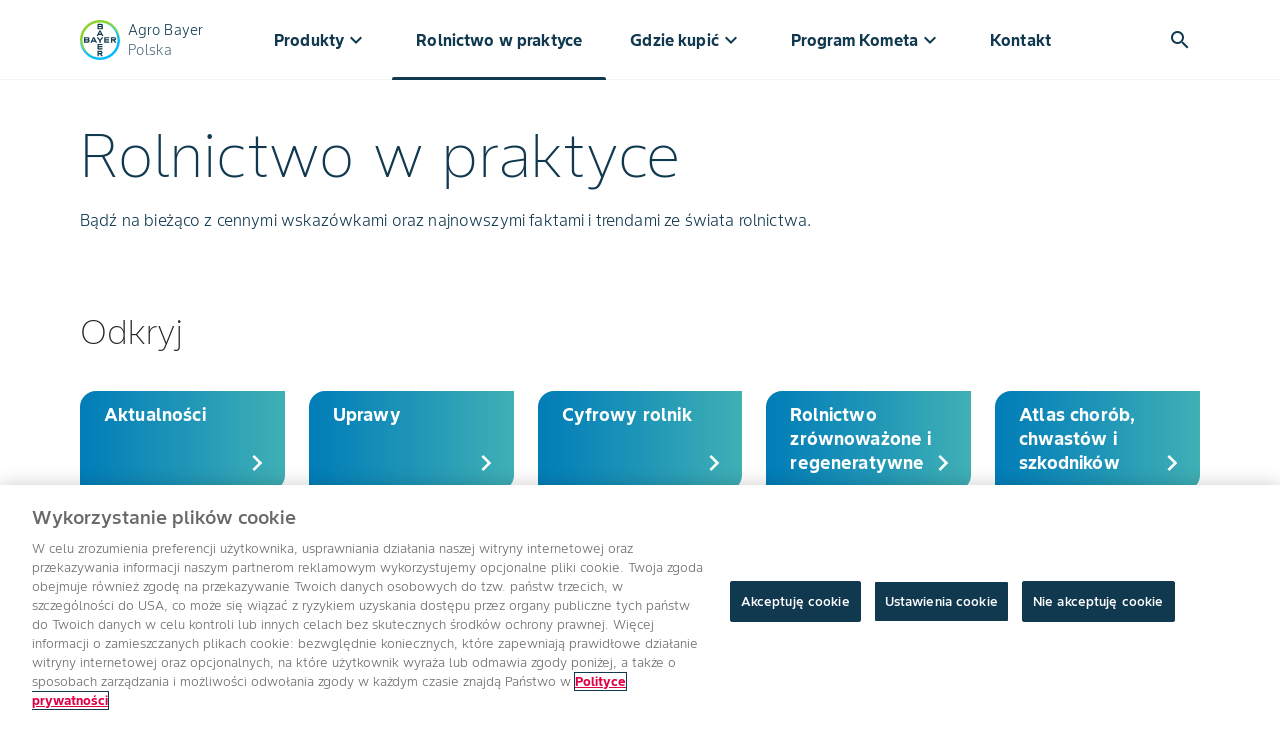

--- FILE ---
content_type: text/html; charset=utf-8
request_url: https://www.agro.bayer.com.pl/rolnictwo-w-praktyce
body_size: 27867
content:
<!DOCTYPE html><html lang="pl"><head><meta charSet="utf-8"/><meta name="viewport" content="width=device-width, initial-scale=1, minimum-scale=1"/><meta name="google-site-verification" content="_-SkYOnB-AK-T-HQLEa1IE3eZnJdy6kWnuI8WMnKfbg"/><link rel="canonical" href="https://www.agro.bayer.com.pl/rolnictwo-w-praktyce"/><meta property="og:image" content="https://www.agro.bayer.com.pl/bayer_og.png"/><meta property="og:url" content="https://www.agro.bayer.com.pl/rolnictwo-w-praktyce"/><meta property="og:type" content="website"/><link rel="icon" type="image/x-icon" data-testid="favicon" href="/favicon.ico"/><link rel="apple-touch-icon" sizes="180x180" href="/apple-touch-icon.png"/><link rel="icon" type="image/png" sizes="32x32" href="/favicon-32x32.png"/><link rel="icon" type="image/png" sizes="16x16" href="/favicon-16x16.png"/><link rel="manifest" href="/site.webmanifest" crossorigin="use-credentials"/><link rel="mask-icon" href="/safari-pinned-tab.svg" color="#9d9d9d"/><meta name="apple-mobile-web-app-title" content="Bayer Farmer Experience"/><meta name="application-name" content="Bayer Farmer Experience"/><meta name="msapplication-TileColor" content="#ffffff"/><meta name="theme-color" content="#ffffff"/><title>Co nowego? | Bayer</title><meta name="description" content="Rolnictwo w praktyce. Bądź na bieżąco z cennymi wskazówkami oraz najnowszymi faktami i trendami ze świata rolnictwa."/><meta name="keywords" content="Agro, Bayer, Rolnictwo w praktyce"/><meta name="robots" content=""/><meta name="next-head-count" content="21"/><link rel="preload" crossorigin="anonymous" href="https://themes-cdn.element.bayer.com/v5/assets/fonts/material-icons/MaterialIcons-Regular.woff2" as="font" type="font/woff2"/><link href="https://events.launchdarkly.com" rel="preconnect"/><link href="https://app.launchdarkly.com/login?redirect=%2F" rel="preconnect"/><link data-next-font="" rel="preconnect" href="/" crossorigin="anonymous"/><script id="track-analytics" data-nscript="beforeInteractive">
              window._trackAnalytics=function(){};
                 window.digitalData = {
                   page : {
                     attributes: {
                       brand: 'bayer',
                       country: 'pl',
                       language: 'pl'
                     },
                     pageInfo: {
                       isSPA: true
                     }
                   }
                 };
               </script><link rel="preload" href="/_next/static/css/d61b53f4de745669.css" as="style"/><link rel="stylesheet" href="/_next/static/css/d61b53f4de745669.css" data-n-g=""/><link rel="preload" href="/_next/static/css/e20de848f6bfe151.css" as="style"/><link rel="stylesheet" href="/_next/static/css/e20de848f6bfe151.css" data-n-p=""/><link rel="preload" href="/_next/static/css/ba4c74932905cd56.css" as="style"/><link rel="stylesheet" href="/_next/static/css/ba4c74932905cd56.css" data-n-p=""/><link rel="preload" href="/_next/static/css/9c9d707e130ba8e4.css" as="style"/><link rel="stylesheet" href="/_next/static/css/9c9d707e130ba8e4.css" data-n-p=""/><link rel="preload" href="/_next/static/css/44be8b2e28fd5bd4.css" as="style"/><link rel="stylesheet" href="/_next/static/css/44be8b2e28fd5bd4.css" data-n-p=""/><noscript data-n-css=""></noscript><script defer="" nomodule="" src="/_next/static/chunks/polyfills-42372ed130431b0a.js"></script><script src="https://assets.adobedtm.com/1dd6f8588eb5/49c37383ded6/launch-542e11e5d2fb.min.js" defer="" data-nscript="beforeInteractive"></script><script src="/_next/static/chunks/webpack-864059070993915a.js" defer=""></script><script src="/_next/static/chunks/framework-978a6051e6d0c57a.js" defer=""></script><script src="/_next/static/chunks/main-64526131da41e9dc.js" defer=""></script><script src="/_next/static/chunks/pages/_app-ba9d333b5d98d0cf.js" defer=""></script><script src="/_next/static/chunks/5390-5d3017090833fff7.js" defer=""></script><script src="/_next/static/chunks/2915-92e043142f6ccc54.js" defer=""></script><script src="/_next/static/chunks/8928-676f25c3a7a0b8d5.js" defer=""></script><script src="/_next/static/chunks/4343-686ee7da9558fbe3.js" defer=""></script><script src="/_next/static/chunks/7657-b5e483d3f0fa5627.js" defer=""></script><script src="/_next/static/chunks/2854-f428c533a2a51468.js" defer=""></script><script src="/_next/static/chunks/6354-8f91e16de07374f6.js" defer=""></script><script src="/_next/static/chunks/5727-218635e756b5543a.js" defer=""></script><script src="/_next/static/chunks/5391-d7286e5f64437b9f.js" defer=""></script><script src="/_next/static/chunks/pages/%5B...dynamicRouteId%5D-a7dc988cf9eb0473.js" defer=""></script><script src="/_next/static/roVutd5xpiUqFN9CdhfCX/_buildManifest.js" defer=""></script><script src="/_next/static/roVutd5xpiUqFN9CdhfCX/_ssgManifest.js" defer=""></script></head><body class="app lmnt"><div id="__next"><header><div class="NavigationWayFinder_navigation__3y_Ao"><div class="NavigationWayFinder_nav-container__DHi_D"><div class="NavigationWayFinder_primary-nav-content__3tLTm undefined"><a class="Logo_logo-container__c3h_p undefined" href="/"><div class="Logo_logo__2Ur0Q"><img class="Logo_logo--default__TQgKz" src="https://www.cs-contentapi.bayer.com/content/dam/regional-folders/emea/language-master/website-components/logo/logo-bayer.svg" alt="logo-bayer.svg" width="40" height="40"/><img class="Logo_logo--themed__hY_Sj" src="https://www.cs-contentapi.bayer.com/content/dam/regional-folders/emea/language-master/website-components/logo/BayerLogoWhite_2022_AllLanguageAllCountries.svg" alt="logo-bayer.svg" width="40" height="40"/></div><div class="Logo_titles__iKnSn"><span class="Logo_title__Jq_D3">Agro Bayer</span><span class="Logo_subtitle__vY2GG">Polska</span></div></a><div class="NavigationWayFinder_menu__ebMtH"><div class="NavigationWayFinder_positioned-navigation__DmxX0 NavigationWayFinder_hidden__P7vC5"><div class="NavigationWayFinder_positioned-container__R0k30"><div class="NavigationWayFinder_subheader__SGTqH"><span><a class="Logo_logo-container__c3h_p NavigationWayFinder_subheader-logo__4256t" href="/"><div class="Logo_logo__2Ur0Q"><img class="Logo_logo--default__TQgKz" src="https://www.cs-contentapi.bayer.com/content/dam/regional-folders/emea/language-master/website-components/logo/logo-bayer.svg" alt="logo-bayer.svg" width="40" height="40"/><img class="Logo_logo--themed__hY_Sj" src="https://www.cs-contentapi.bayer.com/content/dam/regional-folders/emea/language-master/website-components/logo/BayerLogoWhite_2022_AllLanguageAllCountries.svg" alt="logo-bayer.svg" width="40" height="40"/></div><div class="Logo_titles__iKnSn"><span class="Logo_title__Jq_D3">Agro Bayer</span><span class="Logo_subtitle__vY2GG">Polska</span></div></a></span><div class="Utilities_utilities__ezRVi"><div class="Utilities_utility-icon__dUU3d Utilities_search__9nd7z"><div class="Search_search-container__V2Rsp"><div class=""><div class="GlobalSearchbar_search-bar__Dwn5v Utilities_search-bar-collapsed__fAltl GlobalSearchbar_search-bar--transition__0dxbJ MuiBox-root css-0"><i class="lmnt lmnt-icon material-icons lmnt-icon--medium GlobalSearchbar_search-icon__BvwLz" aria-hidden="false" title="Search icon" data-testid="search-icon" tabindex="0">search</i><input type="text" aria-label="search-input" data-testid="search-input" class="mdc-text-field__input GlobalSearchbar_input-field__ujxcJ" value=""/></div></div></div></div><div class="Utilities_utility-icon__dUU3d Utilities_navigation-controller__OSvFh"><i class="lmnt lmnt-icon material-icons lmnt-icon--medium" aria-hidden="false">dehaze</i></div></div></div><div class="NavigationWayFinder_links-container__MRVms"><div class="NavigationWayFinder_navigation-links__BJdH_"><button class="NavigationWayFinder_menu-btn__q8pU_ NavigationWayFinder_submenu-toggle__jPj_Q false" id="Produkty">Produkty<i class="lmnt lmnt-icon material-icons lmnt-icon--medium" aria-hidden="false" id="Produkty">keyboard_arrow_down</i></button><a class="NavigationWayFinder_menu-btn__q8pU_ NavigationWayFinder_menu-btn-active__o_nSu" href="/rolnictwo-w-praktyce">Rolnictwo w praktyce</a><button class="NavigationWayFinder_menu-btn__q8pU_ NavigationWayFinder_submenu-toggle__jPj_Q false" id="Gdzie kupić">Gdzie kupić<i class="lmnt lmnt-icon material-icons lmnt-icon--medium" aria-hidden="false" id="Gdzie kupić">keyboard_arrow_down</i></button><button class="NavigationWayFinder_menu-btn__q8pU_ NavigationWayFinder_submenu-toggle__jPj_Q false" id="Program Kometa">Program Kometa<i class="lmnt lmnt-icon material-icons lmnt-icon--medium" aria-hidden="false" id="Program Kometa">keyboard_arrow_down</i></button><a class="NavigationWayFinder_menu-btn__q8pU_ false" href="/kontakt">Kontakt</a></div></div></div></div></div><div class="Utilities_utilities__ezRVi"><div class="Utilities_utility-icon__dUU3d Utilities_search__9nd7z"><div class="Search_search-container__V2Rsp"><div class=""><div class="GlobalSearchbar_search-bar__Dwn5v Utilities_search-bar-collapsed__fAltl GlobalSearchbar_search-bar--transition__0dxbJ MuiBox-root css-0"><i class="lmnt lmnt-icon material-icons lmnt-icon--medium GlobalSearchbar_search-icon__BvwLz" aria-hidden="false" title="Search icon" data-testid="search-icon" tabindex="0">search</i><input type="text" aria-label="search-input" data-testid="search-input" class="mdc-text-field__input GlobalSearchbar_input-field__ujxcJ" value=""/></div></div></div></div><div class="Utilities_utility-icon__dUU3d Utilities_navigation-controller__OSvFh"><i class="lmnt lmnt-icon material-icons lmnt-icon--medium" aria-hidden="false">dehaze</i></div></div></div></div></div></header><main><h1 class="HiddenH1_visuallyHidden__m9nkD">Co nowego?</h1><div class="container-parsys"><div class="ArticleRichText_article-rich-text__38Oyb ArticleRichText_cage__EtayC ArticleRichText_container__Xe8XZ " data-testid="article-rich-text" id="article-rich-text" data-name="article-rich-text"><h1 style="text-align:left">Rolnictwo w praktyce</h1>
<p style="text-align:left"> </p>
<p style="text-align:left">Bądź na bieżąco z cennymi wskazówkami oraz najnowszymi faktami i trendami ze świata rolnictwa.</p>
</div><div class="CategoryCardGroup_cage__fghVL"><div class="CategoryCardGroup_category-card-header__KDu_z"><h3>Odkryj</h3></div><div class="CategoryCardGroup_grid-container__AnBTd undefined" data-testid="grid-container"><a target="" class="CategoryCard_category-card__9Cr56" href="/rolnictwo-w-praktyce/aktualnosci"><div class="CategoryCard_category-card-wrapper__jddUE"><span>Aktualności</span> <i class="lmnt lmnt-icon material-icons lmnt-icon--large CategoryCard_category-card-icon__XnrCw" aria-hidden="false">chevron_right</i><div class="CategoryCard_category-card-bg__pRfje"><svg width="108" height="71" viewBox="0 0 108 71" class="CategoryCard_category-card-bg-image__0TZN_"><g><path d="M20.6751 70.6914C32.3271 70.6914 43.999 62.3085 46.7125 51.4663L80.5112 -90.4516L64.5895 -90.4516C52.9375 -90.4516 36.6168 -82.0687 34.2824 -71.2265L0.463707 70.6914L20.6751 70.6914Z"></path><path d="M80.799 48.1426C92.451 48.1426 104.123 39.7596 106.836 28.9174L140.635 -113L124.713 -113C113.061 -113 96.7407 -104.617 94.4063 -93.7753L60.5876 48.1426L80.799 48.1426Z"></path></g></svg></div></div></a><a target="" class="CategoryCard_category-card__9Cr56" href="/rolnictwo-w-praktyce/uprawy"><div class="CategoryCard_category-card-wrapper__jddUE"><span>Uprawy</span> <i class="lmnt lmnt-icon material-icons lmnt-icon--large CategoryCard_category-card-icon__XnrCw" aria-hidden="false">chevron_right</i><div class="CategoryCard_category-card-bg__pRfje"><svg width="108" height="71" viewBox="0 0 108 71" class="CategoryCard_category-card-bg-image__0TZN_"><g><path d="M20.6751 70.6914C32.3271 70.6914 43.999 62.3085 46.7125 51.4663L80.5112 -90.4516L64.5895 -90.4516C52.9375 -90.4516 36.6168 -82.0687 34.2824 -71.2265L0.463707 70.6914L20.6751 70.6914Z"></path><path d="M80.799 48.1426C92.451 48.1426 104.123 39.7596 106.836 28.9174L140.635 -113L124.713 -113C113.061 -113 96.7407 -104.617 94.4063 -93.7753L60.5876 48.1426L80.799 48.1426Z"></path></g></svg></div></div></a><a target="" class="CategoryCard_category-card__9Cr56" href="/rolnictwo-w-praktyce/cyfrowy-rolnik"><div class="CategoryCard_category-card-wrapper__jddUE"><span>Cyfrowy rolnik</span> <i class="lmnt lmnt-icon material-icons lmnt-icon--large CategoryCard_category-card-icon__XnrCw" aria-hidden="false">chevron_right</i><div class="CategoryCard_category-card-bg__pRfje"><svg width="108" height="71" viewBox="0 0 108 71" class="CategoryCard_category-card-bg-image__0TZN_"><g><path d="M20.6751 70.6914C32.3271 70.6914 43.999 62.3085 46.7125 51.4663L80.5112 -90.4516L64.5895 -90.4516C52.9375 -90.4516 36.6168 -82.0687 34.2824 -71.2265L0.463707 70.6914L20.6751 70.6914Z"></path><path d="M80.799 48.1426C92.451 48.1426 104.123 39.7596 106.836 28.9174L140.635 -113L124.713 -113C113.061 -113 96.7407 -104.617 94.4063 -93.7753L60.5876 48.1426L80.799 48.1426Z"></path></g></svg></div></div></a><a target="" class="CategoryCard_category-card__9Cr56" href="/rolnictwo-w-praktyce/rolnictwo-zrownowazone-i-regeneratywne"><div class="CategoryCard_category-card-wrapper__jddUE"><span>Rolnictwo zrównoważone i regeneratywne</span> <i class="lmnt lmnt-icon material-icons lmnt-icon--large CategoryCard_category-card-icon__XnrCw" aria-hidden="false">chevron_right</i><div class="CategoryCard_category-card-bg__pRfje"><svg width="108" height="71" viewBox="0 0 108 71" class="CategoryCard_category-card-bg-image__0TZN_"><g><path d="M20.6751 70.6914C32.3271 70.6914 43.999 62.3085 46.7125 51.4663L80.5112 -90.4516L64.5895 -90.4516C52.9375 -90.4516 36.6168 -82.0687 34.2824 -71.2265L0.463707 70.6914L20.6751 70.6914Z"></path><path d="M80.799 48.1426C92.451 48.1426 104.123 39.7596 106.836 28.9174L140.635 -113L124.713 -113C113.061 -113 96.7407 -104.617 94.4063 -93.7753L60.5876 48.1426L80.799 48.1426Z"></path></g></svg></div></div></a><a target="" class="CategoryCard_category-card__9Cr56" href="/rolnictwo-w-praktyce/atlas-chorob-chwastow-i-szkodnikow"><div class="CategoryCard_category-card-wrapper__jddUE"><span>Atlas chorób, chwastów i szkodników</span> <i class="lmnt lmnt-icon material-icons lmnt-icon--large CategoryCard_category-card-icon__XnrCw" aria-hidden="false">chevron_right</i><div class="CategoryCard_category-card-bg__pRfje"><svg width="108" height="71" viewBox="0 0 108 71" class="CategoryCard_category-card-bg-image__0TZN_"><g><path d="M20.6751 70.6914C32.3271 70.6914 43.999 62.3085 46.7125 51.4663L80.5112 -90.4516L64.5895 -90.4516C52.9375 -90.4516 36.6168 -82.0687 34.2824 -71.2265L0.463707 70.6914L20.6751 70.6914Z"></path><path d="M80.799 48.1426C92.451 48.1426 104.123 39.7596 106.836 28.9174L140.635 -113L124.713 -113C113.061 -113 96.7407 -104.617 94.4063 -93.7753L60.5876 48.1426L80.799 48.1426Z"></path></g></svg></div></div></a></div></div><div class="ArticleCardGrid_cage__LGUBa"><div class="ArticleCardGrid_headerRow__RVXmd"><h2 class="ArticleCardGrid_header__VydiF">Aktualności</h2><a class="ExploreMoreButton_exploreMoreButton__2XuET ArticleCardGrid_exploreButtonTop__TSx9Z" target="" href="/rolnictwo-w-praktyce/aktualnosci"><p>Więcej</p><style data-emotion="css b933ss">.css-b933ss{-webkit-user-select:none;-moz-user-select:none;-ms-user-select:none;user-select:none;width:1em;height:1em;display:inline-block;-webkit-flex-shrink:0;-ms-flex-negative:0;flex-shrink:0;-webkit-transition:fill 200ms cubic-bezier(0.4, 0, 0.2, 1) 0ms;transition:fill 200ms cubic-bezier(0.4, 0, 0.2, 1) 0ms;font-size:1.5rem;}</style><svg class="MuiSvgIcon-root MuiSvgIcon-fontSizeMedium ExploreMoreButton_icon__eCSMj css-b933ss" focusable="false" aria-hidden="true" viewBox="0 0 16 16" data-testid="arrow-icon" width="16" height="16" fill="none" xmlns="http://www.w3.org/2000/svg"><path d="M8 0L6.59 1.41L12.17 7H0V9H12.17L6.59 14.59L8 16L16 8L8 0Z" fill="#10384F"></path></svg></a></div><div data-testid="article-card" role="tablist" tabindex="0" class="ArticleCardGrid_card-container__TRfNN"><a class="ArticleCard_root__nvIqJ" draggable="false" target="_self" altText="Postaw na plon z DEKALB: Zyskaj więcej dzięki promocji 15+1!" pagePublicationDate="1768834822833" articleTags="" cardType="default" :type="" href="/rolnictwo-w-praktyce/aktualnosci/postaw-na-plon-z-dekalb-zyskaj-wiecej-dzieki-promocji-15-plus-1"><div class="ArticleCard_img-container__TcGmo"><img alt="Postaw na plon z DEKALB: Zyskaj więcej dzięki promocji 15+1!" draggable="false" loading="lazy" decoding="async" data-nimg="fill" class="ArticleCard_img__aZZTb" style="position:absolute;height:100%;width:100%;left:0;top:0;right:0;bottom:0;color:transparent" sizes="410px" srcSet="/_next/image?url=https%3A%2F%2Fcs-assets.bayer.com%2Fis%2Fimage%2Fbayer%2FPostaw_na_plon_z_DEKALB_Zyskaj_wiecej_dzieki_promocji_15_1_TEASER4%3Ffmt%3Dwebp-alpha&amp;w=16&amp;q=75 16w, /_next/image?url=https%3A%2F%2Fcs-assets.bayer.com%2Fis%2Fimage%2Fbayer%2FPostaw_na_plon_z_DEKALB_Zyskaj_wiecej_dzieki_promocji_15_1_TEASER4%3Ffmt%3Dwebp-alpha&amp;w=32&amp;q=75 32w, /_next/image?url=https%3A%2F%2Fcs-assets.bayer.com%2Fis%2Fimage%2Fbayer%2FPostaw_na_plon_z_DEKALB_Zyskaj_wiecej_dzieki_promocji_15_1_TEASER4%3Ffmt%3Dwebp-alpha&amp;w=48&amp;q=75 48w, /_next/image?url=https%3A%2F%2Fcs-assets.bayer.com%2Fis%2Fimage%2Fbayer%2FPostaw_na_plon_z_DEKALB_Zyskaj_wiecej_dzieki_promocji_15_1_TEASER4%3Ffmt%3Dwebp-alpha&amp;w=64&amp;q=75 64w, /_next/image?url=https%3A%2F%2Fcs-assets.bayer.com%2Fis%2Fimage%2Fbayer%2FPostaw_na_plon_z_DEKALB_Zyskaj_wiecej_dzieki_promocji_15_1_TEASER4%3Ffmt%3Dwebp-alpha&amp;w=96&amp;q=75 96w, /_next/image?url=https%3A%2F%2Fcs-assets.bayer.com%2Fis%2Fimage%2Fbayer%2FPostaw_na_plon_z_DEKALB_Zyskaj_wiecej_dzieki_promocji_15_1_TEASER4%3Ffmt%3Dwebp-alpha&amp;w=128&amp;q=75 128w, /_next/image?url=https%3A%2F%2Fcs-assets.bayer.com%2Fis%2Fimage%2Fbayer%2FPostaw_na_plon_z_DEKALB_Zyskaj_wiecej_dzieki_promocji_15_1_TEASER4%3Ffmt%3Dwebp-alpha&amp;w=256&amp;q=75 256w, /_next/image?url=https%3A%2F%2Fcs-assets.bayer.com%2Fis%2Fimage%2Fbayer%2FPostaw_na_plon_z_DEKALB_Zyskaj_wiecej_dzieki_promocji_15_1_TEASER4%3Ffmt%3Dwebp-alpha&amp;w=384&amp;q=75 384w, /_next/image?url=https%3A%2F%2Fcs-assets.bayer.com%2Fis%2Fimage%2Fbayer%2FPostaw_na_plon_z_DEKALB_Zyskaj_wiecej_dzieki_promocji_15_1_TEASER4%3Ffmt%3Dwebp-alpha&amp;w=640&amp;q=75 640w, /_next/image?url=https%3A%2F%2Fcs-assets.bayer.com%2Fis%2Fimage%2Fbayer%2FPostaw_na_plon_z_DEKALB_Zyskaj_wiecej_dzieki_promocji_15_1_TEASER4%3Ffmt%3Dwebp-alpha&amp;w=750&amp;q=75 750w, /_next/image?url=https%3A%2F%2Fcs-assets.bayer.com%2Fis%2Fimage%2Fbayer%2FPostaw_na_plon_z_DEKALB_Zyskaj_wiecej_dzieki_promocji_15_1_TEASER4%3Ffmt%3Dwebp-alpha&amp;w=828&amp;q=75 828w, /_next/image?url=https%3A%2F%2Fcs-assets.bayer.com%2Fis%2Fimage%2Fbayer%2FPostaw_na_plon_z_DEKALB_Zyskaj_wiecej_dzieki_promocji_15_1_TEASER4%3Ffmt%3Dwebp-alpha&amp;w=1080&amp;q=75 1080w, /_next/image?url=https%3A%2F%2Fcs-assets.bayer.com%2Fis%2Fimage%2Fbayer%2FPostaw_na_plon_z_DEKALB_Zyskaj_wiecej_dzieki_promocji_15_1_TEASER4%3Ffmt%3Dwebp-alpha&amp;w=1200&amp;q=75 1200w, /_next/image?url=https%3A%2F%2Fcs-assets.bayer.com%2Fis%2Fimage%2Fbayer%2FPostaw_na_plon_z_DEKALB_Zyskaj_wiecej_dzieki_promocji_15_1_TEASER4%3Ffmt%3Dwebp-alpha&amp;w=1920&amp;q=75 1920w, /_next/image?url=https%3A%2F%2Fcs-assets.bayer.com%2Fis%2Fimage%2Fbayer%2FPostaw_na_plon_z_DEKALB_Zyskaj_wiecej_dzieki_promocji_15_1_TEASER4%3Ffmt%3Dwebp-alpha&amp;w=2048&amp;q=75 2048w, /_next/image?url=https%3A%2F%2Fcs-assets.bayer.com%2Fis%2Fimage%2Fbayer%2FPostaw_na_plon_z_DEKALB_Zyskaj_wiecej_dzieki_promocji_15_1_TEASER4%3Ffmt%3Dwebp-alpha&amp;w=3840&amp;q=75 3840w" src="/_next/image?url=https%3A%2F%2Fcs-assets.bayer.com%2Fis%2Fimage%2Fbayer%2FPostaw_na_plon_z_DEKALB_Zyskaj_wiecej_dzieki_promocji_15_1_TEASER4%3Ffmt%3Dwebp-alpha&amp;w=3840&amp;q=75"/></div><div class="ArticleCard_body__sdyri" draggable="false"><p class="ArticleCard_tag__AFgCi">Artykuł</p><h3 class="ArticleCard_title__ndB4z">Postaw na plon z DEKALB: Zyskaj więcej dzięki promocji 15+1!</h3><p class="ArticleCard_description__2ZWOK">Odkryj wyjątkową promocję firmy DEKALB, która oferuje dodatkowy worek kukurydzy przy zakupie 15 worków. Skorzystaj ze sprawdzonych odmian, zwiększ efektywność swojego gospodarstwa i skontaktuj się z lokalnymi dystrybutorami, aby uzyskać więcej informacji!</p></div></a><a class="ArticleCard_root__nvIqJ" draggable="false" target="_self" altText="Katalog kukurydzy 2025" pagePublicationDate="1764840494333" articleTags="" cardType="default" :type="" href="/rolnictwo-w-praktyce/aktualnosci/katalog-nasion-kukurydzy-dekalb-2025-2026-artykul"><div class="ArticleCard_img-container__TcGmo"><img alt="Katalog nasion kukurydzy DEKALB 2025/2026: Zintegrowane rozwiązania w uprawie kukurydzy" draggable="false" loading="lazy" decoding="async" data-nimg="fill" class="ArticleCard_img__aZZTb" style="position:absolute;height:100%;width:100%;left:0;top:0;right:0;bottom:0;color:transparent" sizes="410px" srcSet="/_next/image?url=https%3A%2F%2Fcs-assets.bayer.com%2Fis%2Fimage%2Fbayer%2FKatalog_nasion_kukurydzy_DEKALB_Zintegrowane_rozwi%C4%85zania_w_uprawie_kukurydzy_TEASER%3Ffmt%3Dwebp-alpha&amp;w=16&amp;q=75 16w, /_next/image?url=https%3A%2F%2Fcs-assets.bayer.com%2Fis%2Fimage%2Fbayer%2FKatalog_nasion_kukurydzy_DEKALB_Zintegrowane_rozwi%C4%85zania_w_uprawie_kukurydzy_TEASER%3Ffmt%3Dwebp-alpha&amp;w=32&amp;q=75 32w, /_next/image?url=https%3A%2F%2Fcs-assets.bayer.com%2Fis%2Fimage%2Fbayer%2FKatalog_nasion_kukurydzy_DEKALB_Zintegrowane_rozwi%C4%85zania_w_uprawie_kukurydzy_TEASER%3Ffmt%3Dwebp-alpha&amp;w=48&amp;q=75 48w, /_next/image?url=https%3A%2F%2Fcs-assets.bayer.com%2Fis%2Fimage%2Fbayer%2FKatalog_nasion_kukurydzy_DEKALB_Zintegrowane_rozwi%C4%85zania_w_uprawie_kukurydzy_TEASER%3Ffmt%3Dwebp-alpha&amp;w=64&amp;q=75 64w, /_next/image?url=https%3A%2F%2Fcs-assets.bayer.com%2Fis%2Fimage%2Fbayer%2FKatalog_nasion_kukurydzy_DEKALB_Zintegrowane_rozwi%C4%85zania_w_uprawie_kukurydzy_TEASER%3Ffmt%3Dwebp-alpha&amp;w=96&amp;q=75 96w, /_next/image?url=https%3A%2F%2Fcs-assets.bayer.com%2Fis%2Fimage%2Fbayer%2FKatalog_nasion_kukurydzy_DEKALB_Zintegrowane_rozwi%C4%85zania_w_uprawie_kukurydzy_TEASER%3Ffmt%3Dwebp-alpha&amp;w=128&amp;q=75 128w, /_next/image?url=https%3A%2F%2Fcs-assets.bayer.com%2Fis%2Fimage%2Fbayer%2FKatalog_nasion_kukurydzy_DEKALB_Zintegrowane_rozwi%C4%85zania_w_uprawie_kukurydzy_TEASER%3Ffmt%3Dwebp-alpha&amp;w=256&amp;q=75 256w, /_next/image?url=https%3A%2F%2Fcs-assets.bayer.com%2Fis%2Fimage%2Fbayer%2FKatalog_nasion_kukurydzy_DEKALB_Zintegrowane_rozwi%C4%85zania_w_uprawie_kukurydzy_TEASER%3Ffmt%3Dwebp-alpha&amp;w=384&amp;q=75 384w, /_next/image?url=https%3A%2F%2Fcs-assets.bayer.com%2Fis%2Fimage%2Fbayer%2FKatalog_nasion_kukurydzy_DEKALB_Zintegrowane_rozwi%C4%85zania_w_uprawie_kukurydzy_TEASER%3Ffmt%3Dwebp-alpha&amp;w=640&amp;q=75 640w, /_next/image?url=https%3A%2F%2Fcs-assets.bayer.com%2Fis%2Fimage%2Fbayer%2FKatalog_nasion_kukurydzy_DEKALB_Zintegrowane_rozwi%C4%85zania_w_uprawie_kukurydzy_TEASER%3Ffmt%3Dwebp-alpha&amp;w=750&amp;q=75 750w, /_next/image?url=https%3A%2F%2Fcs-assets.bayer.com%2Fis%2Fimage%2Fbayer%2FKatalog_nasion_kukurydzy_DEKALB_Zintegrowane_rozwi%C4%85zania_w_uprawie_kukurydzy_TEASER%3Ffmt%3Dwebp-alpha&amp;w=828&amp;q=75 828w, /_next/image?url=https%3A%2F%2Fcs-assets.bayer.com%2Fis%2Fimage%2Fbayer%2FKatalog_nasion_kukurydzy_DEKALB_Zintegrowane_rozwi%C4%85zania_w_uprawie_kukurydzy_TEASER%3Ffmt%3Dwebp-alpha&amp;w=1080&amp;q=75 1080w, /_next/image?url=https%3A%2F%2Fcs-assets.bayer.com%2Fis%2Fimage%2Fbayer%2FKatalog_nasion_kukurydzy_DEKALB_Zintegrowane_rozwi%C4%85zania_w_uprawie_kukurydzy_TEASER%3Ffmt%3Dwebp-alpha&amp;w=1200&amp;q=75 1200w, /_next/image?url=https%3A%2F%2Fcs-assets.bayer.com%2Fis%2Fimage%2Fbayer%2FKatalog_nasion_kukurydzy_DEKALB_Zintegrowane_rozwi%C4%85zania_w_uprawie_kukurydzy_TEASER%3Ffmt%3Dwebp-alpha&amp;w=1920&amp;q=75 1920w, /_next/image?url=https%3A%2F%2Fcs-assets.bayer.com%2Fis%2Fimage%2Fbayer%2FKatalog_nasion_kukurydzy_DEKALB_Zintegrowane_rozwi%C4%85zania_w_uprawie_kukurydzy_TEASER%3Ffmt%3Dwebp-alpha&amp;w=2048&amp;q=75 2048w, /_next/image?url=https%3A%2F%2Fcs-assets.bayer.com%2Fis%2Fimage%2Fbayer%2FKatalog_nasion_kukurydzy_DEKALB_Zintegrowane_rozwi%C4%85zania_w_uprawie_kukurydzy_TEASER%3Ffmt%3Dwebp-alpha&amp;w=3840&amp;q=75 3840w" src="/_next/image?url=https%3A%2F%2Fcs-assets.bayer.com%2Fis%2Fimage%2Fbayer%2FKatalog_nasion_kukurydzy_DEKALB_Zintegrowane_rozwi%C4%85zania_w_uprawie_kukurydzy_TEASER%3Ffmt%3Dwebp-alpha&amp;w=3840&amp;q=75"/></div><div class="ArticleCard_body__sdyri" draggable="false"><p class="ArticleCard_tag__AFgCi">Artykuł</p><h3 class="ArticleCard_title__ndB4z">Katalog nasion kukurydzy DEKALB 2025/2026: Zintegrowane rozwiązania w uprawie kukurydzy</h3><p class="ArticleCard_description__2ZWOK">Poznaj najnowszy katalog nasion kukurydzy DEKALB na sezon 2025/2026. Zintegrowane rozwiązania w uprawie kukurydzy zapewniają maksymalną wydajność i stabilność plonów, dostosowane do polskich warunków. Sprawdź, jak nasze innowacyjne odmiany mogą wspierać Twoje gospodarstwo!</p></div></a><a class="ArticleCard_root__nvIqJ" draggable="false" target="_self" altText="Zaprawa Scenic Gold - ważność zezwolenia i potwierdzony status rejestracyjny" pagePublicationDate="1755687468264" articleTags="" cardType="default" :type="" href="/rolnictwo-w-praktyce/aktualnosci/zaprawa-scenic-gold-waznosc-zezwolenia-i-potwierdzony-status-rejestracyjny"><div class="ArticleCard_img-container__TcGmo"><img alt="Zaprawa Scenic Gold - ważność zezwolenia i potwierdzony status rejestracyjny" draggable="false" loading="lazy" decoding="async" data-nimg="fill" class="ArticleCard_img__aZZTb" style="position:absolute;height:100%;width:100%;left:0;top:0;right:0;bottom:0;color:transparent" sizes="410px" srcSet="/_next/image?url=https%3A%2F%2Fcs-assets.bayer.com%2Fis%2Fimage%2Fbayer%2Fzaprawa_scenic_gold_waznosc_zezwolenia_i_potwierdzony_status_rejestracyjny_TEASER_1%3Ffmt%3Dwebp-alpha&amp;w=16&amp;q=75 16w, /_next/image?url=https%3A%2F%2Fcs-assets.bayer.com%2Fis%2Fimage%2Fbayer%2Fzaprawa_scenic_gold_waznosc_zezwolenia_i_potwierdzony_status_rejestracyjny_TEASER_1%3Ffmt%3Dwebp-alpha&amp;w=32&amp;q=75 32w, /_next/image?url=https%3A%2F%2Fcs-assets.bayer.com%2Fis%2Fimage%2Fbayer%2Fzaprawa_scenic_gold_waznosc_zezwolenia_i_potwierdzony_status_rejestracyjny_TEASER_1%3Ffmt%3Dwebp-alpha&amp;w=48&amp;q=75 48w, /_next/image?url=https%3A%2F%2Fcs-assets.bayer.com%2Fis%2Fimage%2Fbayer%2Fzaprawa_scenic_gold_waznosc_zezwolenia_i_potwierdzony_status_rejestracyjny_TEASER_1%3Ffmt%3Dwebp-alpha&amp;w=64&amp;q=75 64w, /_next/image?url=https%3A%2F%2Fcs-assets.bayer.com%2Fis%2Fimage%2Fbayer%2Fzaprawa_scenic_gold_waznosc_zezwolenia_i_potwierdzony_status_rejestracyjny_TEASER_1%3Ffmt%3Dwebp-alpha&amp;w=96&amp;q=75 96w, /_next/image?url=https%3A%2F%2Fcs-assets.bayer.com%2Fis%2Fimage%2Fbayer%2Fzaprawa_scenic_gold_waznosc_zezwolenia_i_potwierdzony_status_rejestracyjny_TEASER_1%3Ffmt%3Dwebp-alpha&amp;w=128&amp;q=75 128w, /_next/image?url=https%3A%2F%2Fcs-assets.bayer.com%2Fis%2Fimage%2Fbayer%2Fzaprawa_scenic_gold_waznosc_zezwolenia_i_potwierdzony_status_rejestracyjny_TEASER_1%3Ffmt%3Dwebp-alpha&amp;w=256&amp;q=75 256w, /_next/image?url=https%3A%2F%2Fcs-assets.bayer.com%2Fis%2Fimage%2Fbayer%2Fzaprawa_scenic_gold_waznosc_zezwolenia_i_potwierdzony_status_rejestracyjny_TEASER_1%3Ffmt%3Dwebp-alpha&amp;w=384&amp;q=75 384w, /_next/image?url=https%3A%2F%2Fcs-assets.bayer.com%2Fis%2Fimage%2Fbayer%2Fzaprawa_scenic_gold_waznosc_zezwolenia_i_potwierdzony_status_rejestracyjny_TEASER_1%3Ffmt%3Dwebp-alpha&amp;w=640&amp;q=75 640w, /_next/image?url=https%3A%2F%2Fcs-assets.bayer.com%2Fis%2Fimage%2Fbayer%2Fzaprawa_scenic_gold_waznosc_zezwolenia_i_potwierdzony_status_rejestracyjny_TEASER_1%3Ffmt%3Dwebp-alpha&amp;w=750&amp;q=75 750w, /_next/image?url=https%3A%2F%2Fcs-assets.bayer.com%2Fis%2Fimage%2Fbayer%2Fzaprawa_scenic_gold_waznosc_zezwolenia_i_potwierdzony_status_rejestracyjny_TEASER_1%3Ffmt%3Dwebp-alpha&amp;w=828&amp;q=75 828w, /_next/image?url=https%3A%2F%2Fcs-assets.bayer.com%2Fis%2Fimage%2Fbayer%2Fzaprawa_scenic_gold_waznosc_zezwolenia_i_potwierdzony_status_rejestracyjny_TEASER_1%3Ffmt%3Dwebp-alpha&amp;w=1080&amp;q=75 1080w, /_next/image?url=https%3A%2F%2Fcs-assets.bayer.com%2Fis%2Fimage%2Fbayer%2Fzaprawa_scenic_gold_waznosc_zezwolenia_i_potwierdzony_status_rejestracyjny_TEASER_1%3Ffmt%3Dwebp-alpha&amp;w=1200&amp;q=75 1200w, /_next/image?url=https%3A%2F%2Fcs-assets.bayer.com%2Fis%2Fimage%2Fbayer%2Fzaprawa_scenic_gold_waznosc_zezwolenia_i_potwierdzony_status_rejestracyjny_TEASER_1%3Ffmt%3Dwebp-alpha&amp;w=1920&amp;q=75 1920w, /_next/image?url=https%3A%2F%2Fcs-assets.bayer.com%2Fis%2Fimage%2Fbayer%2Fzaprawa_scenic_gold_waznosc_zezwolenia_i_potwierdzony_status_rejestracyjny_TEASER_1%3Ffmt%3Dwebp-alpha&amp;w=2048&amp;q=75 2048w, /_next/image?url=https%3A%2F%2Fcs-assets.bayer.com%2Fis%2Fimage%2Fbayer%2Fzaprawa_scenic_gold_waznosc_zezwolenia_i_potwierdzony_status_rejestracyjny_TEASER_1%3Ffmt%3Dwebp-alpha&amp;w=3840&amp;q=75 3840w" src="/_next/image?url=https%3A%2F%2Fcs-assets.bayer.com%2Fis%2Fimage%2Fbayer%2Fzaprawa_scenic_gold_waznosc_zezwolenia_i_potwierdzony_status_rejestracyjny_TEASER_1%3Ffmt%3Dwebp-alpha&amp;w=3840&amp;q=75"/></div><div class="ArticleCard_body__sdyri" draggable="false"><p class="ArticleCard_tag__AFgCi">Artykuł</p><h3 class="ArticleCard_title__ndB4z">Zaprawa Scenic Gold - ważność zezwolenia i potwierdzony status rejestracyjny</h3><p class="ArticleCard_description__2ZWOK">Zaprawa nasienna Scenic Gold posiada ważne zezwolenie do 15 czerwca 2026 r., a firma Bayer planuje jego dalsze przedłużanie. Sprawdź aktualny status rejestracyjny oraz terminy obowiązywania substancji czynnych.</p></div></a><a class="ArticleCard_root__nvIqJ" draggable="false" target="_self" altText="Katalog nasion kukurydzy Dekalb 2025" pagePublicationDate="1749733186468" articleTags="" cardType="default" :type="" href="/rolnictwo-w-praktyce/aktualnosci/katalog-odmian-rzepaku-bayer-dekalb-2025-nasiona-technologie-program-kometa"><div class="ArticleCard_img-container__TcGmo"><img alt=" Katalog odmian rzepaku DEKALB 2025 – nasiona, technologie, program Kometa" draggable="false" loading="lazy" decoding="async" data-nimg="fill" class="ArticleCard_img__aZZTb" style="position:absolute;height:100%;width:100%;left:0;top:0;right:0;bottom:0;color:transparent" sizes="410px" srcSet="/_next/image?url=https%3A%2F%2Fcs-assets.bayer.com%2Fis%2Fimage%2Fbayer%2Fkatalog_odmian_rzepaku_bayer_dekalb_2025_nasiona_technologie_program_kometa_TEASER%3Ffmt%3Dwebp-alpha&amp;w=16&amp;q=75 16w, /_next/image?url=https%3A%2F%2Fcs-assets.bayer.com%2Fis%2Fimage%2Fbayer%2Fkatalog_odmian_rzepaku_bayer_dekalb_2025_nasiona_technologie_program_kometa_TEASER%3Ffmt%3Dwebp-alpha&amp;w=32&amp;q=75 32w, /_next/image?url=https%3A%2F%2Fcs-assets.bayer.com%2Fis%2Fimage%2Fbayer%2Fkatalog_odmian_rzepaku_bayer_dekalb_2025_nasiona_technologie_program_kometa_TEASER%3Ffmt%3Dwebp-alpha&amp;w=48&amp;q=75 48w, /_next/image?url=https%3A%2F%2Fcs-assets.bayer.com%2Fis%2Fimage%2Fbayer%2Fkatalog_odmian_rzepaku_bayer_dekalb_2025_nasiona_technologie_program_kometa_TEASER%3Ffmt%3Dwebp-alpha&amp;w=64&amp;q=75 64w, /_next/image?url=https%3A%2F%2Fcs-assets.bayer.com%2Fis%2Fimage%2Fbayer%2Fkatalog_odmian_rzepaku_bayer_dekalb_2025_nasiona_technologie_program_kometa_TEASER%3Ffmt%3Dwebp-alpha&amp;w=96&amp;q=75 96w, /_next/image?url=https%3A%2F%2Fcs-assets.bayer.com%2Fis%2Fimage%2Fbayer%2Fkatalog_odmian_rzepaku_bayer_dekalb_2025_nasiona_technologie_program_kometa_TEASER%3Ffmt%3Dwebp-alpha&amp;w=128&amp;q=75 128w, /_next/image?url=https%3A%2F%2Fcs-assets.bayer.com%2Fis%2Fimage%2Fbayer%2Fkatalog_odmian_rzepaku_bayer_dekalb_2025_nasiona_technologie_program_kometa_TEASER%3Ffmt%3Dwebp-alpha&amp;w=256&amp;q=75 256w, /_next/image?url=https%3A%2F%2Fcs-assets.bayer.com%2Fis%2Fimage%2Fbayer%2Fkatalog_odmian_rzepaku_bayer_dekalb_2025_nasiona_technologie_program_kometa_TEASER%3Ffmt%3Dwebp-alpha&amp;w=384&amp;q=75 384w, /_next/image?url=https%3A%2F%2Fcs-assets.bayer.com%2Fis%2Fimage%2Fbayer%2Fkatalog_odmian_rzepaku_bayer_dekalb_2025_nasiona_technologie_program_kometa_TEASER%3Ffmt%3Dwebp-alpha&amp;w=640&amp;q=75 640w, /_next/image?url=https%3A%2F%2Fcs-assets.bayer.com%2Fis%2Fimage%2Fbayer%2Fkatalog_odmian_rzepaku_bayer_dekalb_2025_nasiona_technologie_program_kometa_TEASER%3Ffmt%3Dwebp-alpha&amp;w=750&amp;q=75 750w, /_next/image?url=https%3A%2F%2Fcs-assets.bayer.com%2Fis%2Fimage%2Fbayer%2Fkatalog_odmian_rzepaku_bayer_dekalb_2025_nasiona_technologie_program_kometa_TEASER%3Ffmt%3Dwebp-alpha&amp;w=828&amp;q=75 828w, /_next/image?url=https%3A%2F%2Fcs-assets.bayer.com%2Fis%2Fimage%2Fbayer%2Fkatalog_odmian_rzepaku_bayer_dekalb_2025_nasiona_technologie_program_kometa_TEASER%3Ffmt%3Dwebp-alpha&amp;w=1080&amp;q=75 1080w, /_next/image?url=https%3A%2F%2Fcs-assets.bayer.com%2Fis%2Fimage%2Fbayer%2Fkatalog_odmian_rzepaku_bayer_dekalb_2025_nasiona_technologie_program_kometa_TEASER%3Ffmt%3Dwebp-alpha&amp;w=1200&amp;q=75 1200w, /_next/image?url=https%3A%2F%2Fcs-assets.bayer.com%2Fis%2Fimage%2Fbayer%2Fkatalog_odmian_rzepaku_bayer_dekalb_2025_nasiona_technologie_program_kometa_TEASER%3Ffmt%3Dwebp-alpha&amp;w=1920&amp;q=75 1920w, /_next/image?url=https%3A%2F%2Fcs-assets.bayer.com%2Fis%2Fimage%2Fbayer%2Fkatalog_odmian_rzepaku_bayer_dekalb_2025_nasiona_technologie_program_kometa_TEASER%3Ffmt%3Dwebp-alpha&amp;w=2048&amp;q=75 2048w, /_next/image?url=https%3A%2F%2Fcs-assets.bayer.com%2Fis%2Fimage%2Fbayer%2Fkatalog_odmian_rzepaku_bayer_dekalb_2025_nasiona_technologie_program_kometa_TEASER%3Ffmt%3Dwebp-alpha&amp;w=3840&amp;q=75 3840w" src="/_next/image?url=https%3A%2F%2Fcs-assets.bayer.com%2Fis%2Fimage%2Fbayer%2Fkatalog_odmian_rzepaku_bayer_dekalb_2025_nasiona_technologie_program_kometa_TEASER%3Ffmt%3Dwebp-alpha&amp;w=3840&amp;q=75"/></div><div class="ArticleCard_body__sdyri" draggable="false"><p class="ArticleCard_tag__AFgCi">Artykuł</p><h3 class="ArticleCard_title__ndB4z"> Katalog odmian rzepaku DEKALB 2025 – nasiona, technologie, program Kometa</h3><p class="ArticleCard_description__2ZWOK">Nowy sezon, nowe możliwości! Sprawdź najnowszy katalog rzepaku Bayer DEKALB 2025 – znajdziesz w nim sprawdzone odmiany, skuteczne technologie i wyjątkowe promocje dla rolników.</p></div></a><a class="ArticleCard_root__nvIqJ" draggable="false" target="_self" altText="Wycofanie środków ochrony roślin z metrybuzyną i flufenacetem – nowe terminy ogłoszone przez MRiRW" pagePublicationDate="1749022665711" articleTags="" cardType="default" :type="" href="/rolnictwo-w-praktyce/aktualnosci/wycofanie-srodkow-ochrony-roslin-z-metrybuzyna-i-flufenacetem"><div class="ArticleCard_img-container__TcGmo"><img alt="Wycofanie środków ochrony roślin z metrybuzyną i flufenacetem – nowe terminy ogłoszone przez MRiRW" draggable="false" loading="lazy" decoding="async" data-nimg="fill" class="ArticleCard_img__aZZTb" style="position:absolute;height:100%;width:100%;left:0;top:0;right:0;bottom:0;color:transparent" sizes="410px" srcSet="/_next/image?url=https%3A%2F%2Fcs-assets.bayer.com%2Fis%2Fimage%2Fbayer%2FWycofanie_srodkow_ochrony_roslin_z_metrybuzyna_i_flufenacetem_TEASER_2%3Ffmt%3Dwebp-alpha&amp;w=16&amp;q=75 16w, /_next/image?url=https%3A%2F%2Fcs-assets.bayer.com%2Fis%2Fimage%2Fbayer%2FWycofanie_srodkow_ochrony_roslin_z_metrybuzyna_i_flufenacetem_TEASER_2%3Ffmt%3Dwebp-alpha&amp;w=32&amp;q=75 32w, /_next/image?url=https%3A%2F%2Fcs-assets.bayer.com%2Fis%2Fimage%2Fbayer%2FWycofanie_srodkow_ochrony_roslin_z_metrybuzyna_i_flufenacetem_TEASER_2%3Ffmt%3Dwebp-alpha&amp;w=48&amp;q=75 48w, /_next/image?url=https%3A%2F%2Fcs-assets.bayer.com%2Fis%2Fimage%2Fbayer%2FWycofanie_srodkow_ochrony_roslin_z_metrybuzyna_i_flufenacetem_TEASER_2%3Ffmt%3Dwebp-alpha&amp;w=64&amp;q=75 64w, /_next/image?url=https%3A%2F%2Fcs-assets.bayer.com%2Fis%2Fimage%2Fbayer%2FWycofanie_srodkow_ochrony_roslin_z_metrybuzyna_i_flufenacetem_TEASER_2%3Ffmt%3Dwebp-alpha&amp;w=96&amp;q=75 96w, /_next/image?url=https%3A%2F%2Fcs-assets.bayer.com%2Fis%2Fimage%2Fbayer%2FWycofanie_srodkow_ochrony_roslin_z_metrybuzyna_i_flufenacetem_TEASER_2%3Ffmt%3Dwebp-alpha&amp;w=128&amp;q=75 128w, /_next/image?url=https%3A%2F%2Fcs-assets.bayer.com%2Fis%2Fimage%2Fbayer%2FWycofanie_srodkow_ochrony_roslin_z_metrybuzyna_i_flufenacetem_TEASER_2%3Ffmt%3Dwebp-alpha&amp;w=256&amp;q=75 256w, /_next/image?url=https%3A%2F%2Fcs-assets.bayer.com%2Fis%2Fimage%2Fbayer%2FWycofanie_srodkow_ochrony_roslin_z_metrybuzyna_i_flufenacetem_TEASER_2%3Ffmt%3Dwebp-alpha&amp;w=384&amp;q=75 384w, /_next/image?url=https%3A%2F%2Fcs-assets.bayer.com%2Fis%2Fimage%2Fbayer%2FWycofanie_srodkow_ochrony_roslin_z_metrybuzyna_i_flufenacetem_TEASER_2%3Ffmt%3Dwebp-alpha&amp;w=640&amp;q=75 640w, /_next/image?url=https%3A%2F%2Fcs-assets.bayer.com%2Fis%2Fimage%2Fbayer%2FWycofanie_srodkow_ochrony_roslin_z_metrybuzyna_i_flufenacetem_TEASER_2%3Ffmt%3Dwebp-alpha&amp;w=750&amp;q=75 750w, /_next/image?url=https%3A%2F%2Fcs-assets.bayer.com%2Fis%2Fimage%2Fbayer%2FWycofanie_srodkow_ochrony_roslin_z_metrybuzyna_i_flufenacetem_TEASER_2%3Ffmt%3Dwebp-alpha&amp;w=828&amp;q=75 828w, /_next/image?url=https%3A%2F%2Fcs-assets.bayer.com%2Fis%2Fimage%2Fbayer%2FWycofanie_srodkow_ochrony_roslin_z_metrybuzyna_i_flufenacetem_TEASER_2%3Ffmt%3Dwebp-alpha&amp;w=1080&amp;q=75 1080w, /_next/image?url=https%3A%2F%2Fcs-assets.bayer.com%2Fis%2Fimage%2Fbayer%2FWycofanie_srodkow_ochrony_roslin_z_metrybuzyna_i_flufenacetem_TEASER_2%3Ffmt%3Dwebp-alpha&amp;w=1200&amp;q=75 1200w, /_next/image?url=https%3A%2F%2Fcs-assets.bayer.com%2Fis%2Fimage%2Fbayer%2FWycofanie_srodkow_ochrony_roslin_z_metrybuzyna_i_flufenacetem_TEASER_2%3Ffmt%3Dwebp-alpha&amp;w=1920&amp;q=75 1920w, /_next/image?url=https%3A%2F%2Fcs-assets.bayer.com%2Fis%2Fimage%2Fbayer%2FWycofanie_srodkow_ochrony_roslin_z_metrybuzyna_i_flufenacetem_TEASER_2%3Ffmt%3Dwebp-alpha&amp;w=2048&amp;q=75 2048w, /_next/image?url=https%3A%2F%2Fcs-assets.bayer.com%2Fis%2Fimage%2Fbayer%2FWycofanie_srodkow_ochrony_roslin_z_metrybuzyna_i_flufenacetem_TEASER_2%3Ffmt%3Dwebp-alpha&amp;w=3840&amp;q=75 3840w" src="/_next/image?url=https%3A%2F%2Fcs-assets.bayer.com%2Fis%2Fimage%2Fbayer%2FWycofanie_srodkow_ochrony_roslin_z_metrybuzyna_i_flufenacetem_TEASER_2%3Ffmt%3Dwebp-alpha&amp;w=3840&amp;q=75"/></div><div class="ArticleCard_body__sdyri" draggable="false"><p class="ArticleCard_tag__AFgCi">Artykuł</p><h3 class="ArticleCard_title__ndB4z">Wycofanie środków ochrony roślin z metrybuzyną i flufenacetem – nowe terminy ogłoszone przez MRiRW</h3><p class="ArticleCard_description__2ZWOK">Ministerstwo Rolnictwa opublikowało szczegółowy harmonogram sprzedaży i zużycia zapasów środków ochrony roślin zawierających metrybuzynę i flufenacet. Sprawdź, do kiedy można legalnie sprzedawać i stosować wybrane produkty.</p></div></a><a class="ArticleCard_root__nvIqJ" draggable="false" target="_self" altText="Teaser artykułu: Sadownicze Espresso NEWS " pagePublicationDate="1749733613706" articleTags="" cardType="default" :type="" href="/rolnictwo-w-praktyce/aktualnosci/sadownicze-espresso-news-12-maja-2025"><div class="ArticleCard_img-container__TcGmo"><img alt="Sadownicze Espresso #News " draggable="false" loading="lazy" decoding="async" data-nimg="fill" class="ArticleCard_img__aZZTb" style="position:absolute;height:100%;width:100%;left:0;top:0;right:0;bottom:0;color:transparent" sizes="410px" srcSet="/_next/image?url=https%3A%2F%2Fcs-assets.bayer.com%2Fis%2Fimage%2Fbayer%2F2025_05_12_Sadownicze_Espresso_NEWS_TEASER&amp;w=16&amp;q=75 16w, /_next/image?url=https%3A%2F%2Fcs-assets.bayer.com%2Fis%2Fimage%2Fbayer%2F2025_05_12_Sadownicze_Espresso_NEWS_TEASER&amp;w=32&amp;q=75 32w, /_next/image?url=https%3A%2F%2Fcs-assets.bayer.com%2Fis%2Fimage%2Fbayer%2F2025_05_12_Sadownicze_Espresso_NEWS_TEASER&amp;w=48&amp;q=75 48w, /_next/image?url=https%3A%2F%2Fcs-assets.bayer.com%2Fis%2Fimage%2Fbayer%2F2025_05_12_Sadownicze_Espresso_NEWS_TEASER&amp;w=64&amp;q=75 64w, /_next/image?url=https%3A%2F%2Fcs-assets.bayer.com%2Fis%2Fimage%2Fbayer%2F2025_05_12_Sadownicze_Espresso_NEWS_TEASER&amp;w=96&amp;q=75 96w, /_next/image?url=https%3A%2F%2Fcs-assets.bayer.com%2Fis%2Fimage%2Fbayer%2F2025_05_12_Sadownicze_Espresso_NEWS_TEASER&amp;w=128&amp;q=75 128w, /_next/image?url=https%3A%2F%2Fcs-assets.bayer.com%2Fis%2Fimage%2Fbayer%2F2025_05_12_Sadownicze_Espresso_NEWS_TEASER&amp;w=256&amp;q=75 256w, /_next/image?url=https%3A%2F%2Fcs-assets.bayer.com%2Fis%2Fimage%2Fbayer%2F2025_05_12_Sadownicze_Espresso_NEWS_TEASER&amp;w=384&amp;q=75 384w, /_next/image?url=https%3A%2F%2Fcs-assets.bayer.com%2Fis%2Fimage%2Fbayer%2F2025_05_12_Sadownicze_Espresso_NEWS_TEASER&amp;w=640&amp;q=75 640w, /_next/image?url=https%3A%2F%2Fcs-assets.bayer.com%2Fis%2Fimage%2Fbayer%2F2025_05_12_Sadownicze_Espresso_NEWS_TEASER&amp;w=750&amp;q=75 750w, /_next/image?url=https%3A%2F%2Fcs-assets.bayer.com%2Fis%2Fimage%2Fbayer%2F2025_05_12_Sadownicze_Espresso_NEWS_TEASER&amp;w=828&amp;q=75 828w, /_next/image?url=https%3A%2F%2Fcs-assets.bayer.com%2Fis%2Fimage%2Fbayer%2F2025_05_12_Sadownicze_Espresso_NEWS_TEASER&amp;w=1080&amp;q=75 1080w, /_next/image?url=https%3A%2F%2Fcs-assets.bayer.com%2Fis%2Fimage%2Fbayer%2F2025_05_12_Sadownicze_Espresso_NEWS_TEASER&amp;w=1200&amp;q=75 1200w, /_next/image?url=https%3A%2F%2Fcs-assets.bayer.com%2Fis%2Fimage%2Fbayer%2F2025_05_12_Sadownicze_Espresso_NEWS_TEASER&amp;w=1920&amp;q=75 1920w, /_next/image?url=https%3A%2F%2Fcs-assets.bayer.com%2Fis%2Fimage%2Fbayer%2F2025_05_12_Sadownicze_Espresso_NEWS_TEASER&amp;w=2048&amp;q=75 2048w, /_next/image?url=https%3A%2F%2Fcs-assets.bayer.com%2Fis%2Fimage%2Fbayer%2F2025_05_12_Sadownicze_Espresso_NEWS_TEASER&amp;w=3840&amp;q=75 3840w" src="/_next/image?url=https%3A%2F%2Fcs-assets.bayer.com%2Fis%2Fimage%2Fbayer%2F2025_05_12_Sadownicze_Espresso_NEWS_TEASER&amp;w=3840&amp;q=75"/></div><div class="ArticleCard_body__sdyri" draggable="false"><p class="ArticleCard_tag__AFgCi">Artykuł</p><h3 class="ArticleCard_title__ndB4z">Sadownicze Espresso #News </h3><p class="ArticleCard_description__2ZWOK">Sprawdź najnowsze informacje o szkodnikach w sadach jabłoniowych. Dowiedz się o zagrożeniu ze strony owocnicy jabłkowej, mszyc i pryszczarka jabłoniaka. Zyskaj wiedzę, jak skutecznie monitorować i zwalczać szkodniki za pomocą nowoczesnych narzędzi ochrony roślin.</p></div></a></div><div class="ArticleCardGrid_exploreButtonWrapperBottom___m8lA"><a class="ExploreMoreButton_exploreMoreButton__2XuET ArticleCardGrid_exploreButtonBottom__595QP" target="" href="/rolnictwo-w-praktyce/aktualnosci"><p>Więcej</p><style data-emotion="css b933ss">.css-b933ss{-webkit-user-select:none;-moz-user-select:none;-ms-user-select:none;user-select:none;width:1em;height:1em;display:inline-block;-webkit-flex-shrink:0;-ms-flex-negative:0;flex-shrink:0;-webkit-transition:fill 200ms cubic-bezier(0.4, 0, 0.2, 1) 0ms;transition:fill 200ms cubic-bezier(0.4, 0, 0.2, 1) 0ms;font-size:1.5rem;}</style><svg class="MuiSvgIcon-root MuiSvgIcon-fontSizeMedium ExploreMoreButton_icon__eCSMj css-b933ss" focusable="false" aria-hidden="true" viewBox="0 0 16 16" data-testid="arrow-icon" width="16" height="16" fill="none" xmlns="http://www.w3.org/2000/svg"><path d="M8 0L6.59 1.41L12.17 7H0V9H12.17L6.59 14.59L8 16L16 8L8 0Z" fill="#10384F"></path></svg></a></div></div><div class="ArticleCardGrid_cage__LGUBa"><div class="ArticleCardGrid_headerRow__RVXmd"><h2 class="ArticleCardGrid_header__VydiF">Uprawy</h2><a class="ExploreMoreButton_exploreMoreButton__2XuET ArticleCardGrid_exploreButtonTop__TSx9Z" target="" href="/rolnictwo-w-praktyce/uprawy"><p>Więcej</p><style data-emotion="css b933ss">.css-b933ss{-webkit-user-select:none;-moz-user-select:none;-ms-user-select:none;user-select:none;width:1em;height:1em;display:inline-block;-webkit-flex-shrink:0;-ms-flex-negative:0;flex-shrink:0;-webkit-transition:fill 200ms cubic-bezier(0.4, 0, 0.2, 1) 0ms;transition:fill 200ms cubic-bezier(0.4, 0, 0.2, 1) 0ms;font-size:1.5rem;}</style><svg class="MuiSvgIcon-root MuiSvgIcon-fontSizeMedium ExploreMoreButton_icon__eCSMj css-b933ss" focusable="false" aria-hidden="true" viewBox="0 0 16 16" data-testid="arrow-icon" width="16" height="16" fill="none" xmlns="http://www.w3.org/2000/svg"><path d="M8 0L6.59 1.41L12.17 7H0V9H12.17L6.59 14.59L8 16L16 8L8 0Z" fill="#10384F"></path></svg></a></div><div data-testid="article-card" role="tablist" tabindex="0" class="ArticleCardGrid_card-container__TRfNN"><a class="ArticleCard_root__nvIqJ" draggable="false" target="_self" altText="zboże na polu" pagePublicationDate="1768311526608" articleTags="" cardType="default" :type="" href="/rolnictwo-w-praktyce/uprawy/jak-poprawic-oplacalnosc-produkcji-zboz"><div class="ArticleCard_img-container__TcGmo"><img alt="Jak poprawiać opłacalność produkcji zbóż?" draggable="false" loading="lazy" decoding="async" data-nimg="fill" class="ArticleCard_img__aZZTb" style="position:absolute;height:100%;width:100%;left:0;top:0;right:0;bottom:0;color:transparent" sizes="410px" srcSet="/_next/image?url=https%3A%2F%2Fcs-assets.bayer.com%2Fis%2Fimage%2Fbayer%2FJak_poprawiac_oplacalnosc_produkcji_zboz_TEASER%3Ffmt%3Dwebp-alpha&amp;w=16&amp;q=75 16w, /_next/image?url=https%3A%2F%2Fcs-assets.bayer.com%2Fis%2Fimage%2Fbayer%2FJak_poprawiac_oplacalnosc_produkcji_zboz_TEASER%3Ffmt%3Dwebp-alpha&amp;w=32&amp;q=75 32w, /_next/image?url=https%3A%2F%2Fcs-assets.bayer.com%2Fis%2Fimage%2Fbayer%2FJak_poprawiac_oplacalnosc_produkcji_zboz_TEASER%3Ffmt%3Dwebp-alpha&amp;w=48&amp;q=75 48w, /_next/image?url=https%3A%2F%2Fcs-assets.bayer.com%2Fis%2Fimage%2Fbayer%2FJak_poprawiac_oplacalnosc_produkcji_zboz_TEASER%3Ffmt%3Dwebp-alpha&amp;w=64&amp;q=75 64w, /_next/image?url=https%3A%2F%2Fcs-assets.bayer.com%2Fis%2Fimage%2Fbayer%2FJak_poprawiac_oplacalnosc_produkcji_zboz_TEASER%3Ffmt%3Dwebp-alpha&amp;w=96&amp;q=75 96w, /_next/image?url=https%3A%2F%2Fcs-assets.bayer.com%2Fis%2Fimage%2Fbayer%2FJak_poprawiac_oplacalnosc_produkcji_zboz_TEASER%3Ffmt%3Dwebp-alpha&amp;w=128&amp;q=75 128w, /_next/image?url=https%3A%2F%2Fcs-assets.bayer.com%2Fis%2Fimage%2Fbayer%2FJak_poprawiac_oplacalnosc_produkcji_zboz_TEASER%3Ffmt%3Dwebp-alpha&amp;w=256&amp;q=75 256w, /_next/image?url=https%3A%2F%2Fcs-assets.bayer.com%2Fis%2Fimage%2Fbayer%2FJak_poprawiac_oplacalnosc_produkcji_zboz_TEASER%3Ffmt%3Dwebp-alpha&amp;w=384&amp;q=75 384w, /_next/image?url=https%3A%2F%2Fcs-assets.bayer.com%2Fis%2Fimage%2Fbayer%2FJak_poprawiac_oplacalnosc_produkcji_zboz_TEASER%3Ffmt%3Dwebp-alpha&amp;w=640&amp;q=75 640w, /_next/image?url=https%3A%2F%2Fcs-assets.bayer.com%2Fis%2Fimage%2Fbayer%2FJak_poprawiac_oplacalnosc_produkcji_zboz_TEASER%3Ffmt%3Dwebp-alpha&amp;w=750&amp;q=75 750w, /_next/image?url=https%3A%2F%2Fcs-assets.bayer.com%2Fis%2Fimage%2Fbayer%2FJak_poprawiac_oplacalnosc_produkcji_zboz_TEASER%3Ffmt%3Dwebp-alpha&amp;w=828&amp;q=75 828w, /_next/image?url=https%3A%2F%2Fcs-assets.bayer.com%2Fis%2Fimage%2Fbayer%2FJak_poprawiac_oplacalnosc_produkcji_zboz_TEASER%3Ffmt%3Dwebp-alpha&amp;w=1080&amp;q=75 1080w, /_next/image?url=https%3A%2F%2Fcs-assets.bayer.com%2Fis%2Fimage%2Fbayer%2FJak_poprawiac_oplacalnosc_produkcji_zboz_TEASER%3Ffmt%3Dwebp-alpha&amp;w=1200&amp;q=75 1200w, /_next/image?url=https%3A%2F%2Fcs-assets.bayer.com%2Fis%2Fimage%2Fbayer%2FJak_poprawiac_oplacalnosc_produkcji_zboz_TEASER%3Ffmt%3Dwebp-alpha&amp;w=1920&amp;q=75 1920w, /_next/image?url=https%3A%2F%2Fcs-assets.bayer.com%2Fis%2Fimage%2Fbayer%2FJak_poprawiac_oplacalnosc_produkcji_zboz_TEASER%3Ffmt%3Dwebp-alpha&amp;w=2048&amp;q=75 2048w, /_next/image?url=https%3A%2F%2Fcs-assets.bayer.com%2Fis%2Fimage%2Fbayer%2FJak_poprawiac_oplacalnosc_produkcji_zboz_TEASER%3Ffmt%3Dwebp-alpha&amp;w=3840&amp;q=75 3840w" src="/_next/image?url=https%3A%2F%2Fcs-assets.bayer.com%2Fis%2Fimage%2Fbayer%2FJak_poprawiac_oplacalnosc_produkcji_zboz_TEASER%3Ffmt%3Dwebp-alpha&amp;w=3840&amp;q=75"/></div><div class="ArticleCard_body__sdyri" draggable="false"><p class="ArticleCard_tag__AFgCi">Artykuł</p><h3 class="ArticleCard_title__ndB4z">Jak poprawiać opłacalność produkcji zbóż?</h3><p class="ArticleCard_description__2ZWOK">Praktyczne sposoby poprawy opłacalności produkcji zbóż, koncentrując się na synergii Cayunis i Ambition Aktivator, potwierdzonej testami polowymi dającymi średnio +0,5 t/ha.  Rekomendacje stosowania (BBCH 39–53), analizę wpływu na jakość ziarna oraz przykładową kalkulację zwrotu z inwestycji opartą na danych FieldView i cenach rynkowych.</p></div></a><a class="ArticleCard_root__nvIqJ" draggable="false" target="_self" altText="zboże we wczesnej fazie" pagePublicationDate="1768481743687" articleTags="" cardType="default" :type="" href="/rolnictwo-w-praktyce/uprawy/mateno-pro-set-nowa-jakosc-jesiennej-strategii-na-chwasty-w-zbozach-ozimych"><div class="ArticleCard_img-container__TcGmo"><img alt="Mateno Pro Set – nowa jakość jesiennej strategii na chwasty w zbożach ozimych" draggable="false" loading="lazy" decoding="async" data-nimg="fill" class="ArticleCard_img__aZZTb" style="position:absolute;height:100%;width:100%;left:0;top:0;right:0;bottom:0;color:transparent" sizes="410px" srcSet="/_next/image?url=https%3A%2F%2Fcs-assets.bayer.com%2Fis%2Fimage%2Fbayer%2FMateno_Pro_Set_Nowa_jakosc_jesiennej_strategii_na_chwasty_w_zbozach_ozimych_TEASER%3Ffmt%3Dwebp-alpha&amp;w=16&amp;q=75 16w, /_next/image?url=https%3A%2F%2Fcs-assets.bayer.com%2Fis%2Fimage%2Fbayer%2FMateno_Pro_Set_Nowa_jakosc_jesiennej_strategii_na_chwasty_w_zbozach_ozimych_TEASER%3Ffmt%3Dwebp-alpha&amp;w=32&amp;q=75 32w, /_next/image?url=https%3A%2F%2Fcs-assets.bayer.com%2Fis%2Fimage%2Fbayer%2FMateno_Pro_Set_Nowa_jakosc_jesiennej_strategii_na_chwasty_w_zbozach_ozimych_TEASER%3Ffmt%3Dwebp-alpha&amp;w=48&amp;q=75 48w, /_next/image?url=https%3A%2F%2Fcs-assets.bayer.com%2Fis%2Fimage%2Fbayer%2FMateno_Pro_Set_Nowa_jakosc_jesiennej_strategii_na_chwasty_w_zbozach_ozimych_TEASER%3Ffmt%3Dwebp-alpha&amp;w=64&amp;q=75 64w, /_next/image?url=https%3A%2F%2Fcs-assets.bayer.com%2Fis%2Fimage%2Fbayer%2FMateno_Pro_Set_Nowa_jakosc_jesiennej_strategii_na_chwasty_w_zbozach_ozimych_TEASER%3Ffmt%3Dwebp-alpha&amp;w=96&amp;q=75 96w, /_next/image?url=https%3A%2F%2Fcs-assets.bayer.com%2Fis%2Fimage%2Fbayer%2FMateno_Pro_Set_Nowa_jakosc_jesiennej_strategii_na_chwasty_w_zbozach_ozimych_TEASER%3Ffmt%3Dwebp-alpha&amp;w=128&amp;q=75 128w, /_next/image?url=https%3A%2F%2Fcs-assets.bayer.com%2Fis%2Fimage%2Fbayer%2FMateno_Pro_Set_Nowa_jakosc_jesiennej_strategii_na_chwasty_w_zbozach_ozimych_TEASER%3Ffmt%3Dwebp-alpha&amp;w=256&amp;q=75 256w, /_next/image?url=https%3A%2F%2Fcs-assets.bayer.com%2Fis%2Fimage%2Fbayer%2FMateno_Pro_Set_Nowa_jakosc_jesiennej_strategii_na_chwasty_w_zbozach_ozimych_TEASER%3Ffmt%3Dwebp-alpha&amp;w=384&amp;q=75 384w, /_next/image?url=https%3A%2F%2Fcs-assets.bayer.com%2Fis%2Fimage%2Fbayer%2FMateno_Pro_Set_Nowa_jakosc_jesiennej_strategii_na_chwasty_w_zbozach_ozimych_TEASER%3Ffmt%3Dwebp-alpha&amp;w=640&amp;q=75 640w, /_next/image?url=https%3A%2F%2Fcs-assets.bayer.com%2Fis%2Fimage%2Fbayer%2FMateno_Pro_Set_Nowa_jakosc_jesiennej_strategii_na_chwasty_w_zbozach_ozimych_TEASER%3Ffmt%3Dwebp-alpha&amp;w=750&amp;q=75 750w, /_next/image?url=https%3A%2F%2Fcs-assets.bayer.com%2Fis%2Fimage%2Fbayer%2FMateno_Pro_Set_Nowa_jakosc_jesiennej_strategii_na_chwasty_w_zbozach_ozimych_TEASER%3Ffmt%3Dwebp-alpha&amp;w=828&amp;q=75 828w, /_next/image?url=https%3A%2F%2Fcs-assets.bayer.com%2Fis%2Fimage%2Fbayer%2FMateno_Pro_Set_Nowa_jakosc_jesiennej_strategii_na_chwasty_w_zbozach_ozimych_TEASER%3Ffmt%3Dwebp-alpha&amp;w=1080&amp;q=75 1080w, /_next/image?url=https%3A%2F%2Fcs-assets.bayer.com%2Fis%2Fimage%2Fbayer%2FMateno_Pro_Set_Nowa_jakosc_jesiennej_strategii_na_chwasty_w_zbozach_ozimych_TEASER%3Ffmt%3Dwebp-alpha&amp;w=1200&amp;q=75 1200w, /_next/image?url=https%3A%2F%2Fcs-assets.bayer.com%2Fis%2Fimage%2Fbayer%2FMateno_Pro_Set_Nowa_jakosc_jesiennej_strategii_na_chwasty_w_zbozach_ozimych_TEASER%3Ffmt%3Dwebp-alpha&amp;w=1920&amp;q=75 1920w, /_next/image?url=https%3A%2F%2Fcs-assets.bayer.com%2Fis%2Fimage%2Fbayer%2FMateno_Pro_Set_Nowa_jakosc_jesiennej_strategii_na_chwasty_w_zbozach_ozimych_TEASER%3Ffmt%3Dwebp-alpha&amp;w=2048&amp;q=75 2048w, /_next/image?url=https%3A%2F%2Fcs-assets.bayer.com%2Fis%2Fimage%2Fbayer%2FMateno_Pro_Set_Nowa_jakosc_jesiennej_strategii_na_chwasty_w_zbozach_ozimych_TEASER%3Ffmt%3Dwebp-alpha&amp;w=3840&amp;q=75 3840w" src="/_next/image?url=https%3A%2F%2Fcs-assets.bayer.com%2Fis%2Fimage%2Fbayer%2FMateno_Pro_Set_Nowa_jakosc_jesiennej_strategii_na_chwasty_w_zbozach_ozimych_TEASER%3Ffmt%3Dwebp-alpha&amp;w=3840&amp;q=75"/></div><div class="ArticleCard_body__sdyri" draggable="false"><p class="ArticleCard_tag__AFgCi">Artykuł</p><h3 class="ArticleCard_title__ndB4z">Mateno Pro Set – nowa jakość jesiennej strategii na chwasty w zbożach ozimych</h3><p class="ArticleCard_description__2ZWOK">Praktyczne, agronomiczne rozwiązanie na jesienne zachwaszczenie zbóż - doglebowa ochrona miotły i chwastów dwuliściennych.</p></div></a><a class="ArticleCard_root__nvIqJ" draggable="false" target="_self" altText="pole rzepaku" pagePublicationDate="1764251719559" articleTags="" cardType="default" :type="" href="/rolnictwo-w-praktyce/uprawy/jak-zwiekszyc-rentownosc-uprawy-rzepaku-skuteczne-strategie-nawozenia-i-ochrony-roslin"><div class="ArticleCard_img-container__TcGmo"><img alt="Jak zwiększyć rentowność uprawy rzepaku: Skuteczne strategie nawożenia i ochrony roślin" draggable="false" loading="lazy" decoding="async" data-nimg="fill" class="ArticleCard_img__aZZTb" style="position:absolute;height:100%;width:100%;left:0;top:0;right:0;bottom:0;color:transparent" sizes="410px" srcSet="/_next/image?url=https%3A%2F%2Fcs-assets.bayer.com%2Fis%2Fimage%2Fbayer%2Fjak_zwiekszyc_rentownosc_uprawy_rzepaku_skuteczne_strategie_nawozenia_i_ochrony_roslin_TEASER%3Ffmt%3Dwebp-alpha&amp;w=16&amp;q=75 16w, /_next/image?url=https%3A%2F%2Fcs-assets.bayer.com%2Fis%2Fimage%2Fbayer%2Fjak_zwiekszyc_rentownosc_uprawy_rzepaku_skuteczne_strategie_nawozenia_i_ochrony_roslin_TEASER%3Ffmt%3Dwebp-alpha&amp;w=32&amp;q=75 32w, /_next/image?url=https%3A%2F%2Fcs-assets.bayer.com%2Fis%2Fimage%2Fbayer%2Fjak_zwiekszyc_rentownosc_uprawy_rzepaku_skuteczne_strategie_nawozenia_i_ochrony_roslin_TEASER%3Ffmt%3Dwebp-alpha&amp;w=48&amp;q=75 48w, /_next/image?url=https%3A%2F%2Fcs-assets.bayer.com%2Fis%2Fimage%2Fbayer%2Fjak_zwiekszyc_rentownosc_uprawy_rzepaku_skuteczne_strategie_nawozenia_i_ochrony_roslin_TEASER%3Ffmt%3Dwebp-alpha&amp;w=64&amp;q=75 64w, /_next/image?url=https%3A%2F%2Fcs-assets.bayer.com%2Fis%2Fimage%2Fbayer%2Fjak_zwiekszyc_rentownosc_uprawy_rzepaku_skuteczne_strategie_nawozenia_i_ochrony_roslin_TEASER%3Ffmt%3Dwebp-alpha&amp;w=96&amp;q=75 96w, /_next/image?url=https%3A%2F%2Fcs-assets.bayer.com%2Fis%2Fimage%2Fbayer%2Fjak_zwiekszyc_rentownosc_uprawy_rzepaku_skuteczne_strategie_nawozenia_i_ochrony_roslin_TEASER%3Ffmt%3Dwebp-alpha&amp;w=128&amp;q=75 128w, /_next/image?url=https%3A%2F%2Fcs-assets.bayer.com%2Fis%2Fimage%2Fbayer%2Fjak_zwiekszyc_rentownosc_uprawy_rzepaku_skuteczne_strategie_nawozenia_i_ochrony_roslin_TEASER%3Ffmt%3Dwebp-alpha&amp;w=256&amp;q=75 256w, /_next/image?url=https%3A%2F%2Fcs-assets.bayer.com%2Fis%2Fimage%2Fbayer%2Fjak_zwiekszyc_rentownosc_uprawy_rzepaku_skuteczne_strategie_nawozenia_i_ochrony_roslin_TEASER%3Ffmt%3Dwebp-alpha&amp;w=384&amp;q=75 384w, /_next/image?url=https%3A%2F%2Fcs-assets.bayer.com%2Fis%2Fimage%2Fbayer%2Fjak_zwiekszyc_rentownosc_uprawy_rzepaku_skuteczne_strategie_nawozenia_i_ochrony_roslin_TEASER%3Ffmt%3Dwebp-alpha&amp;w=640&amp;q=75 640w, /_next/image?url=https%3A%2F%2Fcs-assets.bayer.com%2Fis%2Fimage%2Fbayer%2Fjak_zwiekszyc_rentownosc_uprawy_rzepaku_skuteczne_strategie_nawozenia_i_ochrony_roslin_TEASER%3Ffmt%3Dwebp-alpha&amp;w=750&amp;q=75 750w, /_next/image?url=https%3A%2F%2Fcs-assets.bayer.com%2Fis%2Fimage%2Fbayer%2Fjak_zwiekszyc_rentownosc_uprawy_rzepaku_skuteczne_strategie_nawozenia_i_ochrony_roslin_TEASER%3Ffmt%3Dwebp-alpha&amp;w=828&amp;q=75 828w, /_next/image?url=https%3A%2F%2Fcs-assets.bayer.com%2Fis%2Fimage%2Fbayer%2Fjak_zwiekszyc_rentownosc_uprawy_rzepaku_skuteczne_strategie_nawozenia_i_ochrony_roslin_TEASER%3Ffmt%3Dwebp-alpha&amp;w=1080&amp;q=75 1080w, /_next/image?url=https%3A%2F%2Fcs-assets.bayer.com%2Fis%2Fimage%2Fbayer%2Fjak_zwiekszyc_rentownosc_uprawy_rzepaku_skuteczne_strategie_nawozenia_i_ochrony_roslin_TEASER%3Ffmt%3Dwebp-alpha&amp;w=1200&amp;q=75 1200w, /_next/image?url=https%3A%2F%2Fcs-assets.bayer.com%2Fis%2Fimage%2Fbayer%2Fjak_zwiekszyc_rentownosc_uprawy_rzepaku_skuteczne_strategie_nawozenia_i_ochrony_roslin_TEASER%3Ffmt%3Dwebp-alpha&amp;w=1920&amp;q=75 1920w, /_next/image?url=https%3A%2F%2Fcs-assets.bayer.com%2Fis%2Fimage%2Fbayer%2Fjak_zwiekszyc_rentownosc_uprawy_rzepaku_skuteczne_strategie_nawozenia_i_ochrony_roslin_TEASER%3Ffmt%3Dwebp-alpha&amp;w=2048&amp;q=75 2048w, /_next/image?url=https%3A%2F%2Fcs-assets.bayer.com%2Fis%2Fimage%2Fbayer%2Fjak_zwiekszyc_rentownosc_uprawy_rzepaku_skuteczne_strategie_nawozenia_i_ochrony_roslin_TEASER%3Ffmt%3Dwebp-alpha&amp;w=3840&amp;q=75 3840w" src="/_next/image?url=https%3A%2F%2Fcs-assets.bayer.com%2Fis%2Fimage%2Fbayer%2Fjak_zwiekszyc_rentownosc_uprawy_rzepaku_skuteczne_strategie_nawozenia_i_ochrony_roslin_TEASER%3Ffmt%3Dwebp-alpha&amp;w=3840&amp;q=75"/></div><div class="ArticleCard_body__sdyri" draggable="false"><p class="ArticleCard_tag__AFgCi">Artykuł</p><h3 class="ArticleCard_title__ndB4z">Jak zwiększyć rentowność uprawy rzepaku: Skuteczne strategie nawożenia i ochrony roślin</h3><p class="ArticleCard_description__2ZWOK">Zwiększ rentowność swojej uprawy rzepaku. Odkryj, jak skuteczne nawożenie, ochrona przed chorobami i szkodnikami oraz wybór odpowiednich odmian mogą wpłynąć na plonowanie i stabilność dochodów. Przeczytaj więcej o nowoczesnych praktykach w uprawie rzepaku ozimego.</p></div></a><a class="ArticleCard_root__nvIqJ" draggable="false" target="_self" altText="Jak wybrać najlepszą odmianę kukurydzy na kiszonkę?" pagePublicationDate="1763712279124" articleTags="" cardType="default" :type="" href="/rolnictwo-w-praktyce/uprawy/jak-wybrac-najlepsza-odmiane-kukurydzy-na-kiszonke"><div class="ArticleCard_img-container__TcGmo"><img alt="Wybór najlepszej odmiany kukurydzy na kiszonkę - praktyczny przewodnik " draggable="false" loading="lazy" decoding="async" data-nimg="fill" class="ArticleCard_img__aZZTb" style="position:absolute;height:100%;width:100%;left:0;top:0;right:0;bottom:0;color:transparent" sizes="410px" srcSet="/_next/image?url=https%3A%2F%2Fcs-assets.bayer.com%2Fis%2Fimage%2Fbayer%2FJak_Wybrac_Najlepsza_Odmiane_Kukurydzy_Na_Kiszonke_Teaser&amp;w=16&amp;q=75 16w, /_next/image?url=https%3A%2F%2Fcs-assets.bayer.com%2Fis%2Fimage%2Fbayer%2FJak_Wybrac_Najlepsza_Odmiane_Kukurydzy_Na_Kiszonke_Teaser&amp;w=32&amp;q=75 32w, /_next/image?url=https%3A%2F%2Fcs-assets.bayer.com%2Fis%2Fimage%2Fbayer%2FJak_Wybrac_Najlepsza_Odmiane_Kukurydzy_Na_Kiszonke_Teaser&amp;w=48&amp;q=75 48w, /_next/image?url=https%3A%2F%2Fcs-assets.bayer.com%2Fis%2Fimage%2Fbayer%2FJak_Wybrac_Najlepsza_Odmiane_Kukurydzy_Na_Kiszonke_Teaser&amp;w=64&amp;q=75 64w, /_next/image?url=https%3A%2F%2Fcs-assets.bayer.com%2Fis%2Fimage%2Fbayer%2FJak_Wybrac_Najlepsza_Odmiane_Kukurydzy_Na_Kiszonke_Teaser&amp;w=96&amp;q=75 96w, /_next/image?url=https%3A%2F%2Fcs-assets.bayer.com%2Fis%2Fimage%2Fbayer%2FJak_Wybrac_Najlepsza_Odmiane_Kukurydzy_Na_Kiszonke_Teaser&amp;w=128&amp;q=75 128w, /_next/image?url=https%3A%2F%2Fcs-assets.bayer.com%2Fis%2Fimage%2Fbayer%2FJak_Wybrac_Najlepsza_Odmiane_Kukurydzy_Na_Kiszonke_Teaser&amp;w=256&amp;q=75 256w, /_next/image?url=https%3A%2F%2Fcs-assets.bayer.com%2Fis%2Fimage%2Fbayer%2FJak_Wybrac_Najlepsza_Odmiane_Kukurydzy_Na_Kiszonke_Teaser&amp;w=384&amp;q=75 384w, /_next/image?url=https%3A%2F%2Fcs-assets.bayer.com%2Fis%2Fimage%2Fbayer%2FJak_Wybrac_Najlepsza_Odmiane_Kukurydzy_Na_Kiszonke_Teaser&amp;w=640&amp;q=75 640w, /_next/image?url=https%3A%2F%2Fcs-assets.bayer.com%2Fis%2Fimage%2Fbayer%2FJak_Wybrac_Najlepsza_Odmiane_Kukurydzy_Na_Kiszonke_Teaser&amp;w=750&amp;q=75 750w, /_next/image?url=https%3A%2F%2Fcs-assets.bayer.com%2Fis%2Fimage%2Fbayer%2FJak_Wybrac_Najlepsza_Odmiane_Kukurydzy_Na_Kiszonke_Teaser&amp;w=828&amp;q=75 828w, /_next/image?url=https%3A%2F%2Fcs-assets.bayer.com%2Fis%2Fimage%2Fbayer%2FJak_Wybrac_Najlepsza_Odmiane_Kukurydzy_Na_Kiszonke_Teaser&amp;w=1080&amp;q=75 1080w, /_next/image?url=https%3A%2F%2Fcs-assets.bayer.com%2Fis%2Fimage%2Fbayer%2FJak_Wybrac_Najlepsza_Odmiane_Kukurydzy_Na_Kiszonke_Teaser&amp;w=1200&amp;q=75 1200w, /_next/image?url=https%3A%2F%2Fcs-assets.bayer.com%2Fis%2Fimage%2Fbayer%2FJak_Wybrac_Najlepsza_Odmiane_Kukurydzy_Na_Kiszonke_Teaser&amp;w=1920&amp;q=75 1920w, /_next/image?url=https%3A%2F%2Fcs-assets.bayer.com%2Fis%2Fimage%2Fbayer%2FJak_Wybrac_Najlepsza_Odmiane_Kukurydzy_Na_Kiszonke_Teaser&amp;w=2048&amp;q=75 2048w, /_next/image?url=https%3A%2F%2Fcs-assets.bayer.com%2Fis%2Fimage%2Fbayer%2FJak_Wybrac_Najlepsza_Odmiane_Kukurydzy_Na_Kiszonke_Teaser&amp;w=3840&amp;q=75 3840w" src="/_next/image?url=https%3A%2F%2Fcs-assets.bayer.com%2Fis%2Fimage%2Fbayer%2FJak_Wybrac_Najlepsza_Odmiane_Kukurydzy_Na_Kiszonke_Teaser&amp;w=3840&amp;q=75"/></div><div class="ArticleCard_body__sdyri" draggable="false"><p class="ArticleCard_tag__AFgCi">Artykuł</p><h3 class="ArticleCard_title__ndB4z">Wybór najlepszej odmiany kukurydzy na kiszonkę - praktyczny przewodnik </h3><p class="ArticleCard_description__2ZWOK">Oferta nasion kukurydzy jest bardzo bogata. Dostępne na rynku odmiany różnią się kierunkiem użytkowania, grupą wczesności, typem kolby i ziarniaka, tolerancją na różnego rodzaju stresy i wieloma innymi cechami.</p></div></a><a class="ArticleCard_root__nvIqJ" draggable="false" target="_self" altText="sucha kolba kukurydzy " pagePublicationDate="1762950065540" articleTags="" cardType="default" :type="" href="/rolnictwo-w-praktyce/uprawy/efekt-dry-down-w-kukurydzy-przewaga-odmian-dekalb"><div class="ArticleCard_img-container__TcGmo"><img alt="Efekt Dry-Down w kukurydzy – przewaga odmian Dekalb " draggable="false" loading="lazy" decoding="async" data-nimg="fill" class="ArticleCard_img__aZZTb" style="position:absolute;height:100%;width:100%;left:0;top:0;right:0;bottom:0;color:transparent" sizes="410px" srcSet="/_next/image?url=https%3A%2F%2Fcs-assets.bayer.com%2Fis%2Fimage%2Fbayer%2Fefekt_dry_down_w_kukurydzy_przewaga_odmian_dekalb_TEASER1%3Ffmt%3Dwebp-alpha&amp;w=16&amp;q=75 16w, /_next/image?url=https%3A%2F%2Fcs-assets.bayer.com%2Fis%2Fimage%2Fbayer%2Fefekt_dry_down_w_kukurydzy_przewaga_odmian_dekalb_TEASER1%3Ffmt%3Dwebp-alpha&amp;w=32&amp;q=75 32w, /_next/image?url=https%3A%2F%2Fcs-assets.bayer.com%2Fis%2Fimage%2Fbayer%2Fefekt_dry_down_w_kukurydzy_przewaga_odmian_dekalb_TEASER1%3Ffmt%3Dwebp-alpha&amp;w=48&amp;q=75 48w, /_next/image?url=https%3A%2F%2Fcs-assets.bayer.com%2Fis%2Fimage%2Fbayer%2Fefekt_dry_down_w_kukurydzy_przewaga_odmian_dekalb_TEASER1%3Ffmt%3Dwebp-alpha&amp;w=64&amp;q=75 64w, /_next/image?url=https%3A%2F%2Fcs-assets.bayer.com%2Fis%2Fimage%2Fbayer%2Fefekt_dry_down_w_kukurydzy_przewaga_odmian_dekalb_TEASER1%3Ffmt%3Dwebp-alpha&amp;w=96&amp;q=75 96w, /_next/image?url=https%3A%2F%2Fcs-assets.bayer.com%2Fis%2Fimage%2Fbayer%2Fefekt_dry_down_w_kukurydzy_przewaga_odmian_dekalb_TEASER1%3Ffmt%3Dwebp-alpha&amp;w=128&amp;q=75 128w, /_next/image?url=https%3A%2F%2Fcs-assets.bayer.com%2Fis%2Fimage%2Fbayer%2Fefekt_dry_down_w_kukurydzy_przewaga_odmian_dekalb_TEASER1%3Ffmt%3Dwebp-alpha&amp;w=256&amp;q=75 256w, /_next/image?url=https%3A%2F%2Fcs-assets.bayer.com%2Fis%2Fimage%2Fbayer%2Fefekt_dry_down_w_kukurydzy_przewaga_odmian_dekalb_TEASER1%3Ffmt%3Dwebp-alpha&amp;w=384&amp;q=75 384w, /_next/image?url=https%3A%2F%2Fcs-assets.bayer.com%2Fis%2Fimage%2Fbayer%2Fefekt_dry_down_w_kukurydzy_przewaga_odmian_dekalb_TEASER1%3Ffmt%3Dwebp-alpha&amp;w=640&amp;q=75 640w, /_next/image?url=https%3A%2F%2Fcs-assets.bayer.com%2Fis%2Fimage%2Fbayer%2Fefekt_dry_down_w_kukurydzy_przewaga_odmian_dekalb_TEASER1%3Ffmt%3Dwebp-alpha&amp;w=750&amp;q=75 750w, /_next/image?url=https%3A%2F%2Fcs-assets.bayer.com%2Fis%2Fimage%2Fbayer%2Fefekt_dry_down_w_kukurydzy_przewaga_odmian_dekalb_TEASER1%3Ffmt%3Dwebp-alpha&amp;w=828&amp;q=75 828w, /_next/image?url=https%3A%2F%2Fcs-assets.bayer.com%2Fis%2Fimage%2Fbayer%2Fefekt_dry_down_w_kukurydzy_przewaga_odmian_dekalb_TEASER1%3Ffmt%3Dwebp-alpha&amp;w=1080&amp;q=75 1080w, /_next/image?url=https%3A%2F%2Fcs-assets.bayer.com%2Fis%2Fimage%2Fbayer%2Fefekt_dry_down_w_kukurydzy_przewaga_odmian_dekalb_TEASER1%3Ffmt%3Dwebp-alpha&amp;w=1200&amp;q=75 1200w, /_next/image?url=https%3A%2F%2Fcs-assets.bayer.com%2Fis%2Fimage%2Fbayer%2Fefekt_dry_down_w_kukurydzy_przewaga_odmian_dekalb_TEASER1%3Ffmt%3Dwebp-alpha&amp;w=1920&amp;q=75 1920w, /_next/image?url=https%3A%2F%2Fcs-assets.bayer.com%2Fis%2Fimage%2Fbayer%2Fefekt_dry_down_w_kukurydzy_przewaga_odmian_dekalb_TEASER1%3Ffmt%3Dwebp-alpha&amp;w=2048&amp;q=75 2048w, /_next/image?url=https%3A%2F%2Fcs-assets.bayer.com%2Fis%2Fimage%2Fbayer%2Fefekt_dry_down_w_kukurydzy_przewaga_odmian_dekalb_TEASER1%3Ffmt%3Dwebp-alpha&amp;w=3840&amp;q=75 3840w" src="/_next/image?url=https%3A%2F%2Fcs-assets.bayer.com%2Fis%2Fimage%2Fbayer%2Fefekt_dry_down_w_kukurydzy_przewaga_odmian_dekalb_TEASER1%3Ffmt%3Dwebp-alpha&amp;w=3840&amp;q=75"/></div><div class="ArticleCard_body__sdyri" draggable="false"><p class="ArticleCard_tag__AFgCi">Artykuł</p><h3 class="ArticleCard_title__ndB4z">Efekt Dry-Down w kukurydzy – przewaga odmian Dekalb </h3><p class="ArticleCard_description__2ZWOK">Efekt Dry-Down w kukurydzy to kluczowa cecha odmian DEKALB, która pozwala na szybsze oddawanie wody z ziarna, co przekłada się na niższe koszty suszenia i lepszą opłacalność produkcji. Sprawdź, jak odmiana DKC3595 wyróżnia się w tej kategorii!</p></div></a><a class="ArticleCard_root__nvIqJ" draggable="false" target="_self" altText="zbiory kukurydzy" pagePublicationDate="1760093934705" articleTags="" cardType="default" :type="" href="/rolnictwo-w-praktyce/uprawy/kukurydza-znika-z-pol-ruszyla-kampania-kukurydziana"><div class="ArticleCard_img-container__TcGmo"><img alt="Kukurydza znika z pól – ruszyła kampania kukurydziana" draggable="false" loading="lazy" decoding="async" data-nimg="fill" class="ArticleCard_img__aZZTb" style="position:absolute;height:100%;width:100%;left:0;top:0;right:0;bottom:0;color:transparent" sizes="410px" srcSet="/_next/image?url=https%3A%2F%2Fcs-assets.bayer.com%2Fis%2Fimage%2Fbayer%2Fkukurydza_znika_z_pol_ruszyla_kampania_kukurydziana_TEASER%3Ffmt%3Dwebp-alpha&amp;w=16&amp;q=75 16w, /_next/image?url=https%3A%2F%2Fcs-assets.bayer.com%2Fis%2Fimage%2Fbayer%2Fkukurydza_znika_z_pol_ruszyla_kampania_kukurydziana_TEASER%3Ffmt%3Dwebp-alpha&amp;w=32&amp;q=75 32w, /_next/image?url=https%3A%2F%2Fcs-assets.bayer.com%2Fis%2Fimage%2Fbayer%2Fkukurydza_znika_z_pol_ruszyla_kampania_kukurydziana_TEASER%3Ffmt%3Dwebp-alpha&amp;w=48&amp;q=75 48w, /_next/image?url=https%3A%2F%2Fcs-assets.bayer.com%2Fis%2Fimage%2Fbayer%2Fkukurydza_znika_z_pol_ruszyla_kampania_kukurydziana_TEASER%3Ffmt%3Dwebp-alpha&amp;w=64&amp;q=75 64w, /_next/image?url=https%3A%2F%2Fcs-assets.bayer.com%2Fis%2Fimage%2Fbayer%2Fkukurydza_znika_z_pol_ruszyla_kampania_kukurydziana_TEASER%3Ffmt%3Dwebp-alpha&amp;w=96&amp;q=75 96w, /_next/image?url=https%3A%2F%2Fcs-assets.bayer.com%2Fis%2Fimage%2Fbayer%2Fkukurydza_znika_z_pol_ruszyla_kampania_kukurydziana_TEASER%3Ffmt%3Dwebp-alpha&amp;w=128&amp;q=75 128w, /_next/image?url=https%3A%2F%2Fcs-assets.bayer.com%2Fis%2Fimage%2Fbayer%2Fkukurydza_znika_z_pol_ruszyla_kampania_kukurydziana_TEASER%3Ffmt%3Dwebp-alpha&amp;w=256&amp;q=75 256w, /_next/image?url=https%3A%2F%2Fcs-assets.bayer.com%2Fis%2Fimage%2Fbayer%2Fkukurydza_znika_z_pol_ruszyla_kampania_kukurydziana_TEASER%3Ffmt%3Dwebp-alpha&amp;w=384&amp;q=75 384w, /_next/image?url=https%3A%2F%2Fcs-assets.bayer.com%2Fis%2Fimage%2Fbayer%2Fkukurydza_znika_z_pol_ruszyla_kampania_kukurydziana_TEASER%3Ffmt%3Dwebp-alpha&amp;w=640&amp;q=75 640w, /_next/image?url=https%3A%2F%2Fcs-assets.bayer.com%2Fis%2Fimage%2Fbayer%2Fkukurydza_znika_z_pol_ruszyla_kampania_kukurydziana_TEASER%3Ffmt%3Dwebp-alpha&amp;w=750&amp;q=75 750w, /_next/image?url=https%3A%2F%2Fcs-assets.bayer.com%2Fis%2Fimage%2Fbayer%2Fkukurydza_znika_z_pol_ruszyla_kampania_kukurydziana_TEASER%3Ffmt%3Dwebp-alpha&amp;w=828&amp;q=75 828w, /_next/image?url=https%3A%2F%2Fcs-assets.bayer.com%2Fis%2Fimage%2Fbayer%2Fkukurydza_znika_z_pol_ruszyla_kampania_kukurydziana_TEASER%3Ffmt%3Dwebp-alpha&amp;w=1080&amp;q=75 1080w, /_next/image?url=https%3A%2F%2Fcs-assets.bayer.com%2Fis%2Fimage%2Fbayer%2Fkukurydza_znika_z_pol_ruszyla_kampania_kukurydziana_TEASER%3Ffmt%3Dwebp-alpha&amp;w=1200&amp;q=75 1200w, /_next/image?url=https%3A%2F%2Fcs-assets.bayer.com%2Fis%2Fimage%2Fbayer%2Fkukurydza_znika_z_pol_ruszyla_kampania_kukurydziana_TEASER%3Ffmt%3Dwebp-alpha&amp;w=1920&amp;q=75 1920w, /_next/image?url=https%3A%2F%2Fcs-assets.bayer.com%2Fis%2Fimage%2Fbayer%2Fkukurydza_znika_z_pol_ruszyla_kampania_kukurydziana_TEASER%3Ffmt%3Dwebp-alpha&amp;w=2048&amp;q=75 2048w, /_next/image?url=https%3A%2F%2Fcs-assets.bayer.com%2Fis%2Fimage%2Fbayer%2Fkukurydza_znika_z_pol_ruszyla_kampania_kukurydziana_TEASER%3Ffmt%3Dwebp-alpha&amp;w=3840&amp;q=75 3840w" src="/_next/image?url=https%3A%2F%2Fcs-assets.bayer.com%2Fis%2Fimage%2Fbayer%2Fkukurydza_znika_z_pol_ruszyla_kampania_kukurydziana_TEASER%3Ffmt%3Dwebp-alpha&amp;w=3840&amp;q=75"/></div><div class="ArticleCard_body__sdyri" draggable="false"><p class="ArticleCard_tag__AFgCi">Artykuł</p><h3 class="ArticleCard_title__ndB4z">Kukurydza znika z pól – ruszyła kampania kukurydziana</h3><p class="ArticleCard_description__2ZWOK">Na przełomie września i października rozpoczęły się opóźnione zbiory kukurydzy w Polsce, związane z wysoką wilgotnością ziarna. Infestacja omacnicy prosowianki stała się powszechna, co wpływa na jakość plonów. Mimo trudnych warunków początkowych, plony mogą być lepsze niż oczekiwano, zwłaszcza dzięki odmianom takim jak DKC3152. Prognozy dotyczące pogody będą kluczowe dla dalszych zbiorów.</p></div></a></div><div class="ArticleCardGrid_exploreButtonWrapperBottom___m8lA"><a class="ExploreMoreButton_exploreMoreButton__2XuET ArticleCardGrid_exploreButtonBottom__595QP" target="" href="/rolnictwo-w-praktyce/uprawy"><p>Więcej</p><style data-emotion="css b933ss">.css-b933ss{-webkit-user-select:none;-moz-user-select:none;-ms-user-select:none;user-select:none;width:1em;height:1em;display:inline-block;-webkit-flex-shrink:0;-ms-flex-negative:0;flex-shrink:0;-webkit-transition:fill 200ms cubic-bezier(0.4, 0, 0.2, 1) 0ms;transition:fill 200ms cubic-bezier(0.4, 0, 0.2, 1) 0ms;font-size:1.5rem;}</style><svg class="MuiSvgIcon-root MuiSvgIcon-fontSizeMedium ExploreMoreButton_icon__eCSMj css-b933ss" focusable="false" aria-hidden="true" viewBox="0 0 16 16" data-testid="arrow-icon" width="16" height="16" fill="none" xmlns="http://www.w3.org/2000/svg"><path d="M8 0L6.59 1.41L12.17 7H0V9H12.17L6.59 14.59L8 16L16 8L8 0Z" fill="#10384F"></path></svg></a></div></div><div class="ArticleCardGrid_cage__LGUBa"><div class="ArticleCardGrid_headerRow__RVXmd"><h2 class="ArticleCardGrid_header__VydiF">Cyfrowy rolnik</h2><a class="ExploreMoreButton_exploreMoreButton__2XuET ArticleCardGrid_exploreButtonTop__TSx9Z" target="" href="/rolnictwo-w-praktyce/cyfrowy-rolnik"><p>Więcej</p><style data-emotion="css b933ss">.css-b933ss{-webkit-user-select:none;-moz-user-select:none;-ms-user-select:none;user-select:none;width:1em;height:1em;display:inline-block;-webkit-flex-shrink:0;-ms-flex-negative:0;flex-shrink:0;-webkit-transition:fill 200ms cubic-bezier(0.4, 0, 0.2, 1) 0ms;transition:fill 200ms cubic-bezier(0.4, 0, 0.2, 1) 0ms;font-size:1.5rem;}</style><svg class="MuiSvgIcon-root MuiSvgIcon-fontSizeMedium ExploreMoreButton_icon__eCSMj css-b933ss" focusable="false" aria-hidden="true" viewBox="0 0 16 16" data-testid="arrow-icon" width="16" height="16" fill="none" xmlns="http://www.w3.org/2000/svg"><path d="M8 0L6.59 1.41L12.17 7H0V9H12.17L6.59 14.59L8 16L16 8L8 0Z" fill="#10384F"></path></svg></a></div><div data-testid="article-card" role="tablist" tabindex="0" class="ArticleCardGrid_card-container__TRfNN"><a class="ArticleCard_root__nvIqJ" draggable="false" target="_self" altText="Magic Trap na polu, cyfrowa pułapka w rzepaku" pagePublicationDate="1732619345432" articleTags="" cardType="default" :type="" href="/rolnictwo-w-praktyce/cyfrowy-rolnik/zatrzymaj-szkodniki-chron-swoja-prace-zolta-pulapka-teraz-cyfrowa"><div class="ArticleCard_img-container__TcGmo"><img alt="Zatrzymaj szkodniki- chroń swoją pracę. Żółta pułapka, teraz cyfrowa!" draggable="false" loading="lazy" decoding="async" data-nimg="fill" class="ArticleCard_img__aZZTb" style="position:absolute;height:100%;width:100%;left:0;top:0;right:0;bottom:0;color:transparent" sizes="410px" srcSet="/_next/image?url=https%3A%2F%2Fcs-assets.bayer.com%2Fis%2Fimage%2Fbayer%2FMagic_Trap_Na_Polu_Cyfrowa_Pulapka_W_Rzepaku_Teaser%3Ffmt%3Dwebp-alpha&amp;w=16&amp;q=75 16w, /_next/image?url=https%3A%2F%2Fcs-assets.bayer.com%2Fis%2Fimage%2Fbayer%2FMagic_Trap_Na_Polu_Cyfrowa_Pulapka_W_Rzepaku_Teaser%3Ffmt%3Dwebp-alpha&amp;w=32&amp;q=75 32w, /_next/image?url=https%3A%2F%2Fcs-assets.bayer.com%2Fis%2Fimage%2Fbayer%2FMagic_Trap_Na_Polu_Cyfrowa_Pulapka_W_Rzepaku_Teaser%3Ffmt%3Dwebp-alpha&amp;w=48&amp;q=75 48w, /_next/image?url=https%3A%2F%2Fcs-assets.bayer.com%2Fis%2Fimage%2Fbayer%2FMagic_Trap_Na_Polu_Cyfrowa_Pulapka_W_Rzepaku_Teaser%3Ffmt%3Dwebp-alpha&amp;w=64&amp;q=75 64w, /_next/image?url=https%3A%2F%2Fcs-assets.bayer.com%2Fis%2Fimage%2Fbayer%2FMagic_Trap_Na_Polu_Cyfrowa_Pulapka_W_Rzepaku_Teaser%3Ffmt%3Dwebp-alpha&amp;w=96&amp;q=75 96w, /_next/image?url=https%3A%2F%2Fcs-assets.bayer.com%2Fis%2Fimage%2Fbayer%2FMagic_Trap_Na_Polu_Cyfrowa_Pulapka_W_Rzepaku_Teaser%3Ffmt%3Dwebp-alpha&amp;w=128&amp;q=75 128w, /_next/image?url=https%3A%2F%2Fcs-assets.bayer.com%2Fis%2Fimage%2Fbayer%2FMagic_Trap_Na_Polu_Cyfrowa_Pulapka_W_Rzepaku_Teaser%3Ffmt%3Dwebp-alpha&amp;w=256&amp;q=75 256w, /_next/image?url=https%3A%2F%2Fcs-assets.bayer.com%2Fis%2Fimage%2Fbayer%2FMagic_Trap_Na_Polu_Cyfrowa_Pulapka_W_Rzepaku_Teaser%3Ffmt%3Dwebp-alpha&amp;w=384&amp;q=75 384w, /_next/image?url=https%3A%2F%2Fcs-assets.bayer.com%2Fis%2Fimage%2Fbayer%2FMagic_Trap_Na_Polu_Cyfrowa_Pulapka_W_Rzepaku_Teaser%3Ffmt%3Dwebp-alpha&amp;w=640&amp;q=75 640w, /_next/image?url=https%3A%2F%2Fcs-assets.bayer.com%2Fis%2Fimage%2Fbayer%2FMagic_Trap_Na_Polu_Cyfrowa_Pulapka_W_Rzepaku_Teaser%3Ffmt%3Dwebp-alpha&amp;w=750&amp;q=75 750w, /_next/image?url=https%3A%2F%2Fcs-assets.bayer.com%2Fis%2Fimage%2Fbayer%2FMagic_Trap_Na_Polu_Cyfrowa_Pulapka_W_Rzepaku_Teaser%3Ffmt%3Dwebp-alpha&amp;w=828&amp;q=75 828w, /_next/image?url=https%3A%2F%2Fcs-assets.bayer.com%2Fis%2Fimage%2Fbayer%2FMagic_Trap_Na_Polu_Cyfrowa_Pulapka_W_Rzepaku_Teaser%3Ffmt%3Dwebp-alpha&amp;w=1080&amp;q=75 1080w, /_next/image?url=https%3A%2F%2Fcs-assets.bayer.com%2Fis%2Fimage%2Fbayer%2FMagic_Trap_Na_Polu_Cyfrowa_Pulapka_W_Rzepaku_Teaser%3Ffmt%3Dwebp-alpha&amp;w=1200&amp;q=75 1200w, /_next/image?url=https%3A%2F%2Fcs-assets.bayer.com%2Fis%2Fimage%2Fbayer%2FMagic_Trap_Na_Polu_Cyfrowa_Pulapka_W_Rzepaku_Teaser%3Ffmt%3Dwebp-alpha&amp;w=1920&amp;q=75 1920w, /_next/image?url=https%3A%2F%2Fcs-assets.bayer.com%2Fis%2Fimage%2Fbayer%2FMagic_Trap_Na_Polu_Cyfrowa_Pulapka_W_Rzepaku_Teaser%3Ffmt%3Dwebp-alpha&amp;w=2048&amp;q=75 2048w, /_next/image?url=https%3A%2F%2Fcs-assets.bayer.com%2Fis%2Fimage%2Fbayer%2FMagic_Trap_Na_Polu_Cyfrowa_Pulapka_W_Rzepaku_Teaser%3Ffmt%3Dwebp-alpha&amp;w=3840&amp;q=75 3840w" src="/_next/image?url=https%3A%2F%2Fcs-assets.bayer.com%2Fis%2Fimage%2Fbayer%2FMagic_Trap_Na_Polu_Cyfrowa_Pulapka_W_Rzepaku_Teaser%3Ffmt%3Dwebp-alpha&amp;w=3840&amp;q=75"/></div><div class="ArticleCard_body__sdyri" draggable="false"><p class="ArticleCard_tag__AFgCi">Artykuł</p><h3 class="ArticleCard_title__ndB4z">Zatrzymaj szkodniki- chroń swoją pracę. Żółta pułapka, teraz cyfrowa!</h3><p class="ArticleCard_description__2ZWOK">Magic Trap to cyfrowa pułapka do monitorowania szkodników na plantacjach rzepaku. Zdalny dostęp, precyzyjne dane i ekologiczne zasilanie pomagają rolnikom w efektywnym zarządzaniu ochroną roślin.</p></div></a><a class="ArticleCard_root__nvIqJ" draggable="false" target="_self" altText="Pułapka i pobieranie danych przez aplikację na telefonie" pagePublicationDate="1732619505612" articleTags="" cardType="default" :type="" href="/rolnictwo-w-praktyce/cyfrowy-rolnik/kontroluj-szkodniki-latwo-i-szybko-z-magic-trap"><div class="ArticleCard_img-container__TcGmo"><img alt="Kontroluj szkodniki łatwo i szybko z Magic Trap" draggable="false" loading="lazy" decoding="async" data-nimg="fill" class="ArticleCard_img__aZZTb" style="position:absolute;height:100%;width:100%;left:0;top:0;right:0;bottom:0;color:transparent" sizes="410px" srcSet="/_next/image?url=https%3A%2F%2Fcs-assets.bayer.com%2Fis%2Fimage%2Fbayer%2FPulapka_I_Pobieranie_Danych_Przez_Aplikacje_Na_Telefonie_Teaser%3Ffmt%3Dwebp-alpha&amp;w=16&amp;q=75 16w, /_next/image?url=https%3A%2F%2Fcs-assets.bayer.com%2Fis%2Fimage%2Fbayer%2FPulapka_I_Pobieranie_Danych_Przez_Aplikacje_Na_Telefonie_Teaser%3Ffmt%3Dwebp-alpha&amp;w=32&amp;q=75 32w, /_next/image?url=https%3A%2F%2Fcs-assets.bayer.com%2Fis%2Fimage%2Fbayer%2FPulapka_I_Pobieranie_Danych_Przez_Aplikacje_Na_Telefonie_Teaser%3Ffmt%3Dwebp-alpha&amp;w=48&amp;q=75 48w, /_next/image?url=https%3A%2F%2Fcs-assets.bayer.com%2Fis%2Fimage%2Fbayer%2FPulapka_I_Pobieranie_Danych_Przez_Aplikacje_Na_Telefonie_Teaser%3Ffmt%3Dwebp-alpha&amp;w=64&amp;q=75 64w, /_next/image?url=https%3A%2F%2Fcs-assets.bayer.com%2Fis%2Fimage%2Fbayer%2FPulapka_I_Pobieranie_Danych_Przez_Aplikacje_Na_Telefonie_Teaser%3Ffmt%3Dwebp-alpha&amp;w=96&amp;q=75 96w, /_next/image?url=https%3A%2F%2Fcs-assets.bayer.com%2Fis%2Fimage%2Fbayer%2FPulapka_I_Pobieranie_Danych_Przez_Aplikacje_Na_Telefonie_Teaser%3Ffmt%3Dwebp-alpha&amp;w=128&amp;q=75 128w, /_next/image?url=https%3A%2F%2Fcs-assets.bayer.com%2Fis%2Fimage%2Fbayer%2FPulapka_I_Pobieranie_Danych_Przez_Aplikacje_Na_Telefonie_Teaser%3Ffmt%3Dwebp-alpha&amp;w=256&amp;q=75 256w, /_next/image?url=https%3A%2F%2Fcs-assets.bayer.com%2Fis%2Fimage%2Fbayer%2FPulapka_I_Pobieranie_Danych_Przez_Aplikacje_Na_Telefonie_Teaser%3Ffmt%3Dwebp-alpha&amp;w=384&amp;q=75 384w, /_next/image?url=https%3A%2F%2Fcs-assets.bayer.com%2Fis%2Fimage%2Fbayer%2FPulapka_I_Pobieranie_Danych_Przez_Aplikacje_Na_Telefonie_Teaser%3Ffmt%3Dwebp-alpha&amp;w=640&amp;q=75 640w, /_next/image?url=https%3A%2F%2Fcs-assets.bayer.com%2Fis%2Fimage%2Fbayer%2FPulapka_I_Pobieranie_Danych_Przez_Aplikacje_Na_Telefonie_Teaser%3Ffmt%3Dwebp-alpha&amp;w=750&amp;q=75 750w, /_next/image?url=https%3A%2F%2Fcs-assets.bayer.com%2Fis%2Fimage%2Fbayer%2FPulapka_I_Pobieranie_Danych_Przez_Aplikacje_Na_Telefonie_Teaser%3Ffmt%3Dwebp-alpha&amp;w=828&amp;q=75 828w, /_next/image?url=https%3A%2F%2Fcs-assets.bayer.com%2Fis%2Fimage%2Fbayer%2FPulapka_I_Pobieranie_Danych_Przez_Aplikacje_Na_Telefonie_Teaser%3Ffmt%3Dwebp-alpha&amp;w=1080&amp;q=75 1080w, /_next/image?url=https%3A%2F%2Fcs-assets.bayer.com%2Fis%2Fimage%2Fbayer%2FPulapka_I_Pobieranie_Danych_Przez_Aplikacje_Na_Telefonie_Teaser%3Ffmt%3Dwebp-alpha&amp;w=1200&amp;q=75 1200w, /_next/image?url=https%3A%2F%2Fcs-assets.bayer.com%2Fis%2Fimage%2Fbayer%2FPulapka_I_Pobieranie_Danych_Przez_Aplikacje_Na_Telefonie_Teaser%3Ffmt%3Dwebp-alpha&amp;w=1920&amp;q=75 1920w, /_next/image?url=https%3A%2F%2Fcs-assets.bayer.com%2Fis%2Fimage%2Fbayer%2FPulapka_I_Pobieranie_Danych_Przez_Aplikacje_Na_Telefonie_Teaser%3Ffmt%3Dwebp-alpha&amp;w=2048&amp;q=75 2048w, /_next/image?url=https%3A%2F%2Fcs-assets.bayer.com%2Fis%2Fimage%2Fbayer%2FPulapka_I_Pobieranie_Danych_Przez_Aplikacje_Na_Telefonie_Teaser%3Ffmt%3Dwebp-alpha&amp;w=3840&amp;q=75 3840w" src="/_next/image?url=https%3A%2F%2Fcs-assets.bayer.com%2Fis%2Fimage%2Fbayer%2FPulapka_I_Pobieranie_Danych_Przez_Aplikacje_Na_Telefonie_Teaser%3Ffmt%3Dwebp-alpha&amp;w=3840&amp;q=75"/></div><div class="ArticleCard_body__sdyri" draggable="false"><p class="ArticleCard_tag__AFgCi">Artykuł</p><h3 class="ArticleCard_title__ndB4z">Kontroluj szkodniki łatwo i szybko z Magic Trap</h3><p class="ArticleCard_description__2ZWOK">Podstawą ochrony plantacji rzepaku ozimego przed szkodnikami jest regularne prowadzenie obserwacji. Dzięki innowacyjnej pułapce MagicTrap, ten czasochłonny proces stanie się prostszy i bardziej efektywny.</p></div></a><a class="ArticleCard_root__nvIqJ" draggable="false" target="_self" altText="Kombajn z zestawem Yield Kit" pagePublicationDate="1732620047010" articleTags="" cardType="default" :type="" href="/rolnictwo-w-praktyce/cyfrowy-rolnik/przelacz-swoj-kombajn-na-tryb-cyfrowy"><div class="ArticleCard_img-container__TcGmo"><img alt="Przełącz swój kombajn na tryb cyfrowy. Prosimy, żadnych wymówek!" draggable="false" loading="lazy" decoding="async" data-nimg="fill" class="ArticleCard_img__aZZTb" style="position:absolute;height:100%;width:100%;left:0;top:0;right:0;bottom:0;color:transparent" sizes="410px" srcSet="/_next/image?url=https%3A%2F%2Fcs-assets.bayer.com%2Fis%2Fimage%2Fbayer%2FHero%20Banner%20%E2%80%93%20Desktop%20%E2%80%93%20Article%20-%20Fieldview%20-%20Yield%20Kit&amp;w=16&amp;q=75 16w, /_next/image?url=https%3A%2F%2Fcs-assets.bayer.com%2Fis%2Fimage%2Fbayer%2FHero%20Banner%20%E2%80%93%20Desktop%20%E2%80%93%20Article%20-%20Fieldview%20-%20Yield%20Kit&amp;w=32&amp;q=75 32w, /_next/image?url=https%3A%2F%2Fcs-assets.bayer.com%2Fis%2Fimage%2Fbayer%2FHero%20Banner%20%E2%80%93%20Desktop%20%E2%80%93%20Article%20-%20Fieldview%20-%20Yield%20Kit&amp;w=48&amp;q=75 48w, /_next/image?url=https%3A%2F%2Fcs-assets.bayer.com%2Fis%2Fimage%2Fbayer%2FHero%20Banner%20%E2%80%93%20Desktop%20%E2%80%93%20Article%20-%20Fieldview%20-%20Yield%20Kit&amp;w=64&amp;q=75 64w, /_next/image?url=https%3A%2F%2Fcs-assets.bayer.com%2Fis%2Fimage%2Fbayer%2FHero%20Banner%20%E2%80%93%20Desktop%20%E2%80%93%20Article%20-%20Fieldview%20-%20Yield%20Kit&amp;w=96&amp;q=75 96w, /_next/image?url=https%3A%2F%2Fcs-assets.bayer.com%2Fis%2Fimage%2Fbayer%2FHero%20Banner%20%E2%80%93%20Desktop%20%E2%80%93%20Article%20-%20Fieldview%20-%20Yield%20Kit&amp;w=128&amp;q=75 128w, /_next/image?url=https%3A%2F%2Fcs-assets.bayer.com%2Fis%2Fimage%2Fbayer%2FHero%20Banner%20%E2%80%93%20Desktop%20%E2%80%93%20Article%20-%20Fieldview%20-%20Yield%20Kit&amp;w=256&amp;q=75 256w, /_next/image?url=https%3A%2F%2Fcs-assets.bayer.com%2Fis%2Fimage%2Fbayer%2FHero%20Banner%20%E2%80%93%20Desktop%20%E2%80%93%20Article%20-%20Fieldview%20-%20Yield%20Kit&amp;w=384&amp;q=75 384w, /_next/image?url=https%3A%2F%2Fcs-assets.bayer.com%2Fis%2Fimage%2Fbayer%2FHero%20Banner%20%E2%80%93%20Desktop%20%E2%80%93%20Article%20-%20Fieldview%20-%20Yield%20Kit&amp;w=640&amp;q=75 640w, /_next/image?url=https%3A%2F%2Fcs-assets.bayer.com%2Fis%2Fimage%2Fbayer%2FHero%20Banner%20%E2%80%93%20Desktop%20%E2%80%93%20Article%20-%20Fieldview%20-%20Yield%20Kit&amp;w=750&amp;q=75 750w, /_next/image?url=https%3A%2F%2Fcs-assets.bayer.com%2Fis%2Fimage%2Fbayer%2FHero%20Banner%20%E2%80%93%20Desktop%20%E2%80%93%20Article%20-%20Fieldview%20-%20Yield%20Kit&amp;w=828&amp;q=75 828w, /_next/image?url=https%3A%2F%2Fcs-assets.bayer.com%2Fis%2Fimage%2Fbayer%2FHero%20Banner%20%E2%80%93%20Desktop%20%E2%80%93%20Article%20-%20Fieldview%20-%20Yield%20Kit&amp;w=1080&amp;q=75 1080w, /_next/image?url=https%3A%2F%2Fcs-assets.bayer.com%2Fis%2Fimage%2Fbayer%2FHero%20Banner%20%E2%80%93%20Desktop%20%E2%80%93%20Article%20-%20Fieldview%20-%20Yield%20Kit&amp;w=1200&amp;q=75 1200w, /_next/image?url=https%3A%2F%2Fcs-assets.bayer.com%2Fis%2Fimage%2Fbayer%2FHero%20Banner%20%E2%80%93%20Desktop%20%E2%80%93%20Article%20-%20Fieldview%20-%20Yield%20Kit&amp;w=1920&amp;q=75 1920w, /_next/image?url=https%3A%2F%2Fcs-assets.bayer.com%2Fis%2Fimage%2Fbayer%2FHero%20Banner%20%E2%80%93%20Desktop%20%E2%80%93%20Article%20-%20Fieldview%20-%20Yield%20Kit&amp;w=2048&amp;q=75 2048w, /_next/image?url=https%3A%2F%2Fcs-assets.bayer.com%2Fis%2Fimage%2Fbayer%2FHero%20Banner%20%E2%80%93%20Desktop%20%E2%80%93%20Article%20-%20Fieldview%20-%20Yield%20Kit&amp;w=3840&amp;q=75 3840w" src="/_next/image?url=https%3A%2F%2Fcs-assets.bayer.com%2Fis%2Fimage%2Fbayer%2FHero%20Banner%20%E2%80%93%20Desktop%20%E2%80%93%20Article%20-%20Fieldview%20-%20Yield%20Kit&amp;w=3840&amp;q=75"/></div><div class="ArticleCard_body__sdyri" draggable="false"><p class="ArticleCard_tag__AFgCi">Artykuł</p><h3 class="ArticleCard_title__ndB4z">Przełącz swój kombajn na tryb cyfrowy. Prosimy, żadnych wymówek!</h3><p class="ArticleCard_description__2ZWOK">W ciągu ostatnich lat rolnictwo cyfrowe naprawdę było w centrum uwagi i dobrze o tym wiesz! </p></div></a><a class="ArticleCard_root__nvIqJ" draggable="false" target="_self" altText="Dwóch pracowników analizuje plony w aplikacji FieldView" pagePublicationDate="1732619910327" articleTags="" cardType="default" :type="" href="/rolnictwo-w-praktyce/cyfrowy-rolnik/analiza-plonow"><div class="ArticleCard_img-container__TcGmo"><img alt="Analiza plonów. Czytaj swoje pola tak, jakby były książką." draggable="false" loading="lazy" decoding="async" data-nimg="fill" class="ArticleCard_img__aZZTb" style="position:absolute;height:100%;width:100%;left:0;top:0;right:0;bottom:0;color:transparent" sizes="410px" srcSet="/_next/image?url=https%3A%2F%2Fcs-assets.bayer.com%2Fis%2Fimage%2Fbayer%2FHero%20Banner%20%E2%80%93%20Desktop%20%E2%80%93%20Article%20-%20Fieldview%20-%20Yield%20Analysis%3Fdpr%3Don%2C4&amp;w=16&amp;q=75 16w, /_next/image?url=https%3A%2F%2Fcs-assets.bayer.com%2Fis%2Fimage%2Fbayer%2FHero%20Banner%20%E2%80%93%20Desktop%20%E2%80%93%20Article%20-%20Fieldview%20-%20Yield%20Analysis%3Fdpr%3Don%2C4&amp;w=32&amp;q=75 32w, /_next/image?url=https%3A%2F%2Fcs-assets.bayer.com%2Fis%2Fimage%2Fbayer%2FHero%20Banner%20%E2%80%93%20Desktop%20%E2%80%93%20Article%20-%20Fieldview%20-%20Yield%20Analysis%3Fdpr%3Don%2C4&amp;w=48&amp;q=75 48w, /_next/image?url=https%3A%2F%2Fcs-assets.bayer.com%2Fis%2Fimage%2Fbayer%2FHero%20Banner%20%E2%80%93%20Desktop%20%E2%80%93%20Article%20-%20Fieldview%20-%20Yield%20Analysis%3Fdpr%3Don%2C4&amp;w=64&amp;q=75 64w, /_next/image?url=https%3A%2F%2Fcs-assets.bayer.com%2Fis%2Fimage%2Fbayer%2FHero%20Banner%20%E2%80%93%20Desktop%20%E2%80%93%20Article%20-%20Fieldview%20-%20Yield%20Analysis%3Fdpr%3Don%2C4&amp;w=96&amp;q=75 96w, /_next/image?url=https%3A%2F%2Fcs-assets.bayer.com%2Fis%2Fimage%2Fbayer%2FHero%20Banner%20%E2%80%93%20Desktop%20%E2%80%93%20Article%20-%20Fieldview%20-%20Yield%20Analysis%3Fdpr%3Don%2C4&amp;w=128&amp;q=75 128w, /_next/image?url=https%3A%2F%2Fcs-assets.bayer.com%2Fis%2Fimage%2Fbayer%2FHero%20Banner%20%E2%80%93%20Desktop%20%E2%80%93%20Article%20-%20Fieldview%20-%20Yield%20Analysis%3Fdpr%3Don%2C4&amp;w=256&amp;q=75 256w, /_next/image?url=https%3A%2F%2Fcs-assets.bayer.com%2Fis%2Fimage%2Fbayer%2FHero%20Banner%20%E2%80%93%20Desktop%20%E2%80%93%20Article%20-%20Fieldview%20-%20Yield%20Analysis%3Fdpr%3Don%2C4&amp;w=384&amp;q=75 384w, /_next/image?url=https%3A%2F%2Fcs-assets.bayer.com%2Fis%2Fimage%2Fbayer%2FHero%20Banner%20%E2%80%93%20Desktop%20%E2%80%93%20Article%20-%20Fieldview%20-%20Yield%20Analysis%3Fdpr%3Don%2C4&amp;w=640&amp;q=75 640w, /_next/image?url=https%3A%2F%2Fcs-assets.bayer.com%2Fis%2Fimage%2Fbayer%2FHero%20Banner%20%E2%80%93%20Desktop%20%E2%80%93%20Article%20-%20Fieldview%20-%20Yield%20Analysis%3Fdpr%3Don%2C4&amp;w=750&amp;q=75 750w, /_next/image?url=https%3A%2F%2Fcs-assets.bayer.com%2Fis%2Fimage%2Fbayer%2FHero%20Banner%20%E2%80%93%20Desktop%20%E2%80%93%20Article%20-%20Fieldview%20-%20Yield%20Analysis%3Fdpr%3Don%2C4&amp;w=828&amp;q=75 828w, /_next/image?url=https%3A%2F%2Fcs-assets.bayer.com%2Fis%2Fimage%2Fbayer%2FHero%20Banner%20%E2%80%93%20Desktop%20%E2%80%93%20Article%20-%20Fieldview%20-%20Yield%20Analysis%3Fdpr%3Don%2C4&amp;w=1080&amp;q=75 1080w, /_next/image?url=https%3A%2F%2Fcs-assets.bayer.com%2Fis%2Fimage%2Fbayer%2FHero%20Banner%20%E2%80%93%20Desktop%20%E2%80%93%20Article%20-%20Fieldview%20-%20Yield%20Analysis%3Fdpr%3Don%2C4&amp;w=1200&amp;q=75 1200w, /_next/image?url=https%3A%2F%2Fcs-assets.bayer.com%2Fis%2Fimage%2Fbayer%2FHero%20Banner%20%E2%80%93%20Desktop%20%E2%80%93%20Article%20-%20Fieldview%20-%20Yield%20Analysis%3Fdpr%3Don%2C4&amp;w=1920&amp;q=75 1920w, /_next/image?url=https%3A%2F%2Fcs-assets.bayer.com%2Fis%2Fimage%2Fbayer%2FHero%20Banner%20%E2%80%93%20Desktop%20%E2%80%93%20Article%20-%20Fieldview%20-%20Yield%20Analysis%3Fdpr%3Don%2C4&amp;w=2048&amp;q=75 2048w, /_next/image?url=https%3A%2F%2Fcs-assets.bayer.com%2Fis%2Fimage%2Fbayer%2FHero%20Banner%20%E2%80%93%20Desktop%20%E2%80%93%20Article%20-%20Fieldview%20-%20Yield%20Analysis%3Fdpr%3Don%2C4&amp;w=3840&amp;q=75 3840w" src="/_next/image?url=https%3A%2F%2Fcs-assets.bayer.com%2Fis%2Fimage%2Fbayer%2FHero%20Banner%20%E2%80%93%20Desktop%20%E2%80%93%20Article%20-%20Fieldview%20-%20Yield%20Analysis%3Fdpr%3Don%2C4&amp;w=3840&amp;q=75"/></div><div class="ArticleCard_body__sdyri" draggable="false"><p class="ArticleCard_tag__AFgCi">Artykuł</p><h3 class="ArticleCard_title__ndB4z">Analiza plonów. Czytaj swoje pola tak, jakby były książką.</h3><p class="ArticleCard_description__2ZWOK">Możesz z łatwością wyczytać, co dzieje się na Twoich polach, tak jakby były one książką. FieldView umożliwia przedsiębiorcom rolnym obserwację swoich pól z dowolnej perspektywy. </p></div></a><a class="ArticleCard_root__nvIqJ" draggable="false" target="_self" altText="Ekran aplikacji" pagePublicationDate="1726469937059" articleTags="" cardType="default" :type="" href="/rolnictwo-w-praktyce/cyfrowy-rolnik/scenariusze-fieldview"><div class="ArticleCard_img-container__TcGmo"><img alt="Znaki, wszędzie znaki. Dlaczego tworzenie dobrych scenariuszy przyniesie Ci duże oszczędności?" draggable="false" loading="lazy" decoding="async" data-nimg="fill" class="ArticleCard_img__aZZTb" style="position:absolute;height:100%;width:100%;left:0;top:0;right:0;bottom:0;color:transparent" sizes="410px" srcSet="/_next/image?url=https%3A%2F%2Fcs-assets.bayer.com%2Fis%2Fimage%2Fbayer%2FHero%20Banner%20%E2%80%93%20Desktop%20%E2%80%93%20Article%20-%20Fieldview%20-%20Yield%20scripting%3Fdpr%3Don%2C4&amp;w=16&amp;q=75 16w, /_next/image?url=https%3A%2F%2Fcs-assets.bayer.com%2Fis%2Fimage%2Fbayer%2FHero%20Banner%20%E2%80%93%20Desktop%20%E2%80%93%20Article%20-%20Fieldview%20-%20Yield%20scripting%3Fdpr%3Don%2C4&amp;w=32&amp;q=75 32w, /_next/image?url=https%3A%2F%2Fcs-assets.bayer.com%2Fis%2Fimage%2Fbayer%2FHero%20Banner%20%E2%80%93%20Desktop%20%E2%80%93%20Article%20-%20Fieldview%20-%20Yield%20scripting%3Fdpr%3Don%2C4&amp;w=48&amp;q=75 48w, /_next/image?url=https%3A%2F%2Fcs-assets.bayer.com%2Fis%2Fimage%2Fbayer%2FHero%20Banner%20%E2%80%93%20Desktop%20%E2%80%93%20Article%20-%20Fieldview%20-%20Yield%20scripting%3Fdpr%3Don%2C4&amp;w=64&amp;q=75 64w, /_next/image?url=https%3A%2F%2Fcs-assets.bayer.com%2Fis%2Fimage%2Fbayer%2FHero%20Banner%20%E2%80%93%20Desktop%20%E2%80%93%20Article%20-%20Fieldview%20-%20Yield%20scripting%3Fdpr%3Don%2C4&amp;w=96&amp;q=75 96w, /_next/image?url=https%3A%2F%2Fcs-assets.bayer.com%2Fis%2Fimage%2Fbayer%2FHero%20Banner%20%E2%80%93%20Desktop%20%E2%80%93%20Article%20-%20Fieldview%20-%20Yield%20scripting%3Fdpr%3Don%2C4&amp;w=128&amp;q=75 128w, /_next/image?url=https%3A%2F%2Fcs-assets.bayer.com%2Fis%2Fimage%2Fbayer%2FHero%20Banner%20%E2%80%93%20Desktop%20%E2%80%93%20Article%20-%20Fieldview%20-%20Yield%20scripting%3Fdpr%3Don%2C4&amp;w=256&amp;q=75 256w, /_next/image?url=https%3A%2F%2Fcs-assets.bayer.com%2Fis%2Fimage%2Fbayer%2FHero%20Banner%20%E2%80%93%20Desktop%20%E2%80%93%20Article%20-%20Fieldview%20-%20Yield%20scripting%3Fdpr%3Don%2C4&amp;w=384&amp;q=75 384w, /_next/image?url=https%3A%2F%2Fcs-assets.bayer.com%2Fis%2Fimage%2Fbayer%2FHero%20Banner%20%E2%80%93%20Desktop%20%E2%80%93%20Article%20-%20Fieldview%20-%20Yield%20scripting%3Fdpr%3Don%2C4&amp;w=640&amp;q=75 640w, /_next/image?url=https%3A%2F%2Fcs-assets.bayer.com%2Fis%2Fimage%2Fbayer%2FHero%20Banner%20%E2%80%93%20Desktop%20%E2%80%93%20Article%20-%20Fieldview%20-%20Yield%20scripting%3Fdpr%3Don%2C4&amp;w=750&amp;q=75 750w, /_next/image?url=https%3A%2F%2Fcs-assets.bayer.com%2Fis%2Fimage%2Fbayer%2FHero%20Banner%20%E2%80%93%20Desktop%20%E2%80%93%20Article%20-%20Fieldview%20-%20Yield%20scripting%3Fdpr%3Don%2C4&amp;w=828&amp;q=75 828w, /_next/image?url=https%3A%2F%2Fcs-assets.bayer.com%2Fis%2Fimage%2Fbayer%2FHero%20Banner%20%E2%80%93%20Desktop%20%E2%80%93%20Article%20-%20Fieldview%20-%20Yield%20scripting%3Fdpr%3Don%2C4&amp;w=1080&amp;q=75 1080w, /_next/image?url=https%3A%2F%2Fcs-assets.bayer.com%2Fis%2Fimage%2Fbayer%2FHero%20Banner%20%E2%80%93%20Desktop%20%E2%80%93%20Article%20-%20Fieldview%20-%20Yield%20scripting%3Fdpr%3Don%2C4&amp;w=1200&amp;q=75 1200w, /_next/image?url=https%3A%2F%2Fcs-assets.bayer.com%2Fis%2Fimage%2Fbayer%2FHero%20Banner%20%E2%80%93%20Desktop%20%E2%80%93%20Article%20-%20Fieldview%20-%20Yield%20scripting%3Fdpr%3Don%2C4&amp;w=1920&amp;q=75 1920w, /_next/image?url=https%3A%2F%2Fcs-assets.bayer.com%2Fis%2Fimage%2Fbayer%2FHero%20Banner%20%E2%80%93%20Desktop%20%E2%80%93%20Article%20-%20Fieldview%20-%20Yield%20scripting%3Fdpr%3Don%2C4&amp;w=2048&amp;q=75 2048w, /_next/image?url=https%3A%2F%2Fcs-assets.bayer.com%2Fis%2Fimage%2Fbayer%2FHero%20Banner%20%E2%80%93%20Desktop%20%E2%80%93%20Article%20-%20Fieldview%20-%20Yield%20scripting%3Fdpr%3Don%2C4&amp;w=3840&amp;q=75 3840w" src="/_next/image?url=https%3A%2F%2Fcs-assets.bayer.com%2Fis%2Fimage%2Fbayer%2FHero%20Banner%20%E2%80%93%20Desktop%20%E2%80%93%20Article%20-%20Fieldview%20-%20Yield%20scripting%3Fdpr%3Don%2C4&amp;w=3840&amp;q=75"/></div><div class="ArticleCard_body__sdyri" draggable="false"><p class="ArticleCard_tag__AFgCi">Artykuł</p><h3 class="ArticleCard_title__ndB4z">Znaki, wszędzie znaki. Dlaczego tworzenie dobrych scenariuszy przyniesie Ci duże oszczędności?</h3><p class="ArticleCard_description__2ZWOK">Dlaczego tworzenie dobrych scenariuszy przyniesie Ci duże oszczędności?</p></div></a><a class="ArticleCard_root__nvIqJ" draggable="false" target="_self" altText="Grafika bayer anti-counterfeit" pagePublicationDate="1732620503511" articleTags="" cardType="default" :type="" href="/rolnictwo-w-praktyce/cyfrowy-rolnik/oryginalne-nasiona-to-pewny-plon"><div class="ArticleCard_img-container__TcGmo"><img alt="Oryginalne nasiona to pewny plon" draggable="false" loading="lazy" decoding="async" data-nimg="fill" class="ArticleCard_img__aZZTb" style="position:absolute;height:100%;width:100%;left:0;top:0;right:0;bottom:0;color:transparent" sizes="410px" srcSet="/_next/image?url=https%3A%2F%2Fcs-assets.bayer.com%2Fis%2Fimage%2Fbayer%2FBayer_Anti_Counterfeit_Teaser&amp;w=16&amp;q=75 16w, /_next/image?url=https%3A%2F%2Fcs-assets.bayer.com%2Fis%2Fimage%2Fbayer%2FBayer_Anti_Counterfeit_Teaser&amp;w=32&amp;q=75 32w, /_next/image?url=https%3A%2F%2Fcs-assets.bayer.com%2Fis%2Fimage%2Fbayer%2FBayer_Anti_Counterfeit_Teaser&amp;w=48&amp;q=75 48w, /_next/image?url=https%3A%2F%2Fcs-assets.bayer.com%2Fis%2Fimage%2Fbayer%2FBayer_Anti_Counterfeit_Teaser&amp;w=64&amp;q=75 64w, /_next/image?url=https%3A%2F%2Fcs-assets.bayer.com%2Fis%2Fimage%2Fbayer%2FBayer_Anti_Counterfeit_Teaser&amp;w=96&amp;q=75 96w, /_next/image?url=https%3A%2F%2Fcs-assets.bayer.com%2Fis%2Fimage%2Fbayer%2FBayer_Anti_Counterfeit_Teaser&amp;w=128&amp;q=75 128w, /_next/image?url=https%3A%2F%2Fcs-assets.bayer.com%2Fis%2Fimage%2Fbayer%2FBayer_Anti_Counterfeit_Teaser&amp;w=256&amp;q=75 256w, /_next/image?url=https%3A%2F%2Fcs-assets.bayer.com%2Fis%2Fimage%2Fbayer%2FBayer_Anti_Counterfeit_Teaser&amp;w=384&amp;q=75 384w, /_next/image?url=https%3A%2F%2Fcs-assets.bayer.com%2Fis%2Fimage%2Fbayer%2FBayer_Anti_Counterfeit_Teaser&amp;w=640&amp;q=75 640w, /_next/image?url=https%3A%2F%2Fcs-assets.bayer.com%2Fis%2Fimage%2Fbayer%2FBayer_Anti_Counterfeit_Teaser&amp;w=750&amp;q=75 750w, /_next/image?url=https%3A%2F%2Fcs-assets.bayer.com%2Fis%2Fimage%2Fbayer%2FBayer_Anti_Counterfeit_Teaser&amp;w=828&amp;q=75 828w, /_next/image?url=https%3A%2F%2Fcs-assets.bayer.com%2Fis%2Fimage%2Fbayer%2FBayer_Anti_Counterfeit_Teaser&amp;w=1080&amp;q=75 1080w, /_next/image?url=https%3A%2F%2Fcs-assets.bayer.com%2Fis%2Fimage%2Fbayer%2FBayer_Anti_Counterfeit_Teaser&amp;w=1200&amp;q=75 1200w, /_next/image?url=https%3A%2F%2Fcs-assets.bayer.com%2Fis%2Fimage%2Fbayer%2FBayer_Anti_Counterfeit_Teaser&amp;w=1920&amp;q=75 1920w, /_next/image?url=https%3A%2F%2Fcs-assets.bayer.com%2Fis%2Fimage%2Fbayer%2FBayer_Anti_Counterfeit_Teaser&amp;w=2048&amp;q=75 2048w, /_next/image?url=https%3A%2F%2Fcs-assets.bayer.com%2Fis%2Fimage%2Fbayer%2FBayer_Anti_Counterfeit_Teaser&amp;w=3840&amp;q=75 3840w" src="/_next/image?url=https%3A%2F%2Fcs-assets.bayer.com%2Fis%2Fimage%2Fbayer%2FBayer_Anti_Counterfeit_Teaser&amp;w=3840&amp;q=75"/></div><div class="ArticleCard_body__sdyri" draggable="false"><p class="ArticleCard_tag__AFgCi">Artykuł</p><h3 class="ArticleCard_title__ndB4z">Oryginalne nasiona to pewny plon</h3><p class="ArticleCard_description__2ZWOK">Dzięki aplikacji Bayer CropScience Seal Scan sprawdzisz oryginalność nasion DEKALB.</p></div></a></div><div class="ArticleCardGrid_exploreButtonWrapperBottom___m8lA"><a class="ExploreMoreButton_exploreMoreButton__2XuET ArticleCardGrid_exploreButtonBottom__595QP" target="" href="/rolnictwo-w-praktyce/cyfrowy-rolnik"><p>Więcej</p><style data-emotion="css b933ss">.css-b933ss{-webkit-user-select:none;-moz-user-select:none;-ms-user-select:none;user-select:none;width:1em;height:1em;display:inline-block;-webkit-flex-shrink:0;-ms-flex-negative:0;flex-shrink:0;-webkit-transition:fill 200ms cubic-bezier(0.4, 0, 0.2, 1) 0ms;transition:fill 200ms cubic-bezier(0.4, 0, 0.2, 1) 0ms;font-size:1.5rem;}</style><svg class="MuiSvgIcon-root MuiSvgIcon-fontSizeMedium ExploreMoreButton_icon__eCSMj css-b933ss" focusable="false" aria-hidden="true" viewBox="0 0 16 16" data-testid="arrow-icon" width="16" height="16" fill="none" xmlns="http://www.w3.org/2000/svg"><path d="M8 0L6.59 1.41L12.17 7H0V9H12.17L6.59 14.59L8 16L16 8L8 0Z" fill="#10384F"></path></svg></a></div></div><div class="ArticleCardGrid_cage__LGUBa"><div class="ArticleCardGrid_headerRow__RVXmd"><h2 class="ArticleCardGrid_header__VydiF">Rolnictwo zrównoważone i regeneratywne</h2><a class="ExploreMoreButton_exploreMoreButton__2XuET ArticleCardGrid_exploreButtonTop__TSx9Z" target="" href="/rolnictwo-w-praktyce/rolnictwo-zrownowazone-i-regeneratywne"><p>Więcej</p><style data-emotion="css b933ss">.css-b933ss{-webkit-user-select:none;-moz-user-select:none;-ms-user-select:none;user-select:none;width:1em;height:1em;display:inline-block;-webkit-flex-shrink:0;-ms-flex-negative:0;flex-shrink:0;-webkit-transition:fill 200ms cubic-bezier(0.4, 0, 0.2, 1) 0ms;transition:fill 200ms cubic-bezier(0.4, 0, 0.2, 1) 0ms;font-size:1.5rem;}</style><svg class="MuiSvgIcon-root MuiSvgIcon-fontSizeMedium ExploreMoreButton_icon__eCSMj css-b933ss" focusable="false" aria-hidden="true" viewBox="0 0 16 16" data-testid="arrow-icon" width="16" height="16" fill="none" xmlns="http://www.w3.org/2000/svg"><path d="M8 0L6.59 1.41L12.17 7H0V9H12.17L6.59 14.59L8 16L16 8L8 0Z" fill="#10384F"></path></svg></a></div><div data-testid="article-card" role="tablist" tabindex="0" class="ArticleCardGrid_card-container__TRfNN"><a class="ArticleCard_root__nvIqJ" draggable="false" target="_self" altText="opakowania po środkach ochrony roślin" pagePublicationDate="1757589047597" articleTags="" cardType="default" :type="" href="/rolnictwo-w-praktyce/rolnictwo-zrownowazone-i-regeneratywne/-wspieramy-zrownowazone-zarzadzanie-opakowaniami-po-srodkach-ochrony-roslin"><div class="ArticleCard_img-container__TcGmo"><img alt="Wspieramy zrównoważone zarządzanie opakowaniami po Środkach Ochrony Roślin" draggable="false" loading="lazy" decoding="async" data-nimg="fill" class="ArticleCard_img__aZZTb" style="position:absolute;height:100%;width:100%;left:0;top:0;right:0;bottom:0;color:transparent" sizes="410px" srcSet="/_next/image?url=https%3A%2F%2Fcs-assets.bayer.com%2Fis%2Fimage%2Fbayer%2Fwspieramy_zrownowazone_zarzadzanie_opakowaniami_po_srodkach_ochrony_roslin_TEASER1%3Ffmt%3Dwebp-alpha&amp;w=16&amp;q=75 16w, /_next/image?url=https%3A%2F%2Fcs-assets.bayer.com%2Fis%2Fimage%2Fbayer%2Fwspieramy_zrownowazone_zarzadzanie_opakowaniami_po_srodkach_ochrony_roslin_TEASER1%3Ffmt%3Dwebp-alpha&amp;w=32&amp;q=75 32w, /_next/image?url=https%3A%2F%2Fcs-assets.bayer.com%2Fis%2Fimage%2Fbayer%2Fwspieramy_zrownowazone_zarzadzanie_opakowaniami_po_srodkach_ochrony_roslin_TEASER1%3Ffmt%3Dwebp-alpha&amp;w=48&amp;q=75 48w, /_next/image?url=https%3A%2F%2Fcs-assets.bayer.com%2Fis%2Fimage%2Fbayer%2Fwspieramy_zrownowazone_zarzadzanie_opakowaniami_po_srodkach_ochrony_roslin_TEASER1%3Ffmt%3Dwebp-alpha&amp;w=64&amp;q=75 64w, /_next/image?url=https%3A%2F%2Fcs-assets.bayer.com%2Fis%2Fimage%2Fbayer%2Fwspieramy_zrownowazone_zarzadzanie_opakowaniami_po_srodkach_ochrony_roslin_TEASER1%3Ffmt%3Dwebp-alpha&amp;w=96&amp;q=75 96w, /_next/image?url=https%3A%2F%2Fcs-assets.bayer.com%2Fis%2Fimage%2Fbayer%2Fwspieramy_zrownowazone_zarzadzanie_opakowaniami_po_srodkach_ochrony_roslin_TEASER1%3Ffmt%3Dwebp-alpha&amp;w=128&amp;q=75 128w, /_next/image?url=https%3A%2F%2Fcs-assets.bayer.com%2Fis%2Fimage%2Fbayer%2Fwspieramy_zrownowazone_zarzadzanie_opakowaniami_po_srodkach_ochrony_roslin_TEASER1%3Ffmt%3Dwebp-alpha&amp;w=256&amp;q=75 256w, /_next/image?url=https%3A%2F%2Fcs-assets.bayer.com%2Fis%2Fimage%2Fbayer%2Fwspieramy_zrownowazone_zarzadzanie_opakowaniami_po_srodkach_ochrony_roslin_TEASER1%3Ffmt%3Dwebp-alpha&amp;w=384&amp;q=75 384w, /_next/image?url=https%3A%2F%2Fcs-assets.bayer.com%2Fis%2Fimage%2Fbayer%2Fwspieramy_zrownowazone_zarzadzanie_opakowaniami_po_srodkach_ochrony_roslin_TEASER1%3Ffmt%3Dwebp-alpha&amp;w=640&amp;q=75 640w, /_next/image?url=https%3A%2F%2Fcs-assets.bayer.com%2Fis%2Fimage%2Fbayer%2Fwspieramy_zrownowazone_zarzadzanie_opakowaniami_po_srodkach_ochrony_roslin_TEASER1%3Ffmt%3Dwebp-alpha&amp;w=750&amp;q=75 750w, /_next/image?url=https%3A%2F%2Fcs-assets.bayer.com%2Fis%2Fimage%2Fbayer%2Fwspieramy_zrownowazone_zarzadzanie_opakowaniami_po_srodkach_ochrony_roslin_TEASER1%3Ffmt%3Dwebp-alpha&amp;w=828&amp;q=75 828w, /_next/image?url=https%3A%2F%2Fcs-assets.bayer.com%2Fis%2Fimage%2Fbayer%2Fwspieramy_zrownowazone_zarzadzanie_opakowaniami_po_srodkach_ochrony_roslin_TEASER1%3Ffmt%3Dwebp-alpha&amp;w=1080&amp;q=75 1080w, /_next/image?url=https%3A%2F%2Fcs-assets.bayer.com%2Fis%2Fimage%2Fbayer%2Fwspieramy_zrownowazone_zarzadzanie_opakowaniami_po_srodkach_ochrony_roslin_TEASER1%3Ffmt%3Dwebp-alpha&amp;w=1200&amp;q=75 1200w, /_next/image?url=https%3A%2F%2Fcs-assets.bayer.com%2Fis%2Fimage%2Fbayer%2Fwspieramy_zrownowazone_zarzadzanie_opakowaniami_po_srodkach_ochrony_roslin_TEASER1%3Ffmt%3Dwebp-alpha&amp;w=1920&amp;q=75 1920w, /_next/image?url=https%3A%2F%2Fcs-assets.bayer.com%2Fis%2Fimage%2Fbayer%2Fwspieramy_zrownowazone_zarzadzanie_opakowaniami_po_srodkach_ochrony_roslin_TEASER1%3Ffmt%3Dwebp-alpha&amp;w=2048&amp;q=75 2048w, /_next/image?url=https%3A%2F%2Fcs-assets.bayer.com%2Fis%2Fimage%2Fbayer%2Fwspieramy_zrownowazone_zarzadzanie_opakowaniami_po_srodkach_ochrony_roslin_TEASER1%3Ffmt%3Dwebp-alpha&amp;w=3840&amp;q=75 3840w" src="/_next/image?url=https%3A%2F%2Fcs-assets.bayer.com%2Fis%2Fimage%2Fbayer%2Fwspieramy_zrownowazone_zarzadzanie_opakowaniami_po_srodkach_ochrony_roslin_TEASER1%3Ffmt%3Dwebp-alpha&amp;w=3840&amp;q=75"/></div><div class="ArticleCard_body__sdyri" draggable="false"><p class="ArticleCard_tag__AFgCi">Artykuł</p><h3 class="ArticleCard_title__ndB4z">Wspieramy zrównoważone zarządzanie opakowaniami po Środkach Ochrony Roślin</h3><p class="ArticleCard_description__2ZWOK">Wspieramy zrównoważone zarządzanie opakowaniami po środkach ochrony roślin. Dowiedz się, jak System Zbiórki Opakowań PSOR osiągnął rekordowy poziom zbiórki i recyklingu, przyczyniając się do ochrony środowiska.</p></div></a><a class="ArticleCard_root__nvIqJ" draggable="false" target="_self" altText="Kwitnący rzepak" pagePublicationDate="1746624342477" articleTags="" cardType="default" :type="" href="/rolnictwo-w-praktyce/rolnictwo-zrownowazone-i-regeneratywne/ochrona-rzepaku-biofungicydem-rhapsody-ekologiczne-rozwi-zanie-dla-plantatorow"><div class="ArticleCard_img-container__TcGmo"><img alt="Ochrona rzepaku biofungicydem Rhapsody – ekologiczne rozwiązanie dla plantatorów" draggable="false" loading="lazy" decoding="async" data-nimg="fill" class="ArticleCard_img__aZZTb" style="position:absolute;height:100%;width:100%;left:0;top:0;right:0;bottom:0;color:transparent" sizes="410px" srcSet="/_next/image?url=https%3A%2F%2Fcs-assets.bayer.com%2Fis%2Fimage%2Fbayer%2FOchrona_rzepaku_biofungicydem_Rhapsody_-_ekologiczne_rozwiazanie_dla_plantatorow_TEASER&amp;w=16&amp;q=75 16w, /_next/image?url=https%3A%2F%2Fcs-assets.bayer.com%2Fis%2Fimage%2Fbayer%2FOchrona_rzepaku_biofungicydem_Rhapsody_-_ekologiczne_rozwiazanie_dla_plantatorow_TEASER&amp;w=32&amp;q=75 32w, /_next/image?url=https%3A%2F%2Fcs-assets.bayer.com%2Fis%2Fimage%2Fbayer%2FOchrona_rzepaku_biofungicydem_Rhapsody_-_ekologiczne_rozwiazanie_dla_plantatorow_TEASER&amp;w=48&amp;q=75 48w, /_next/image?url=https%3A%2F%2Fcs-assets.bayer.com%2Fis%2Fimage%2Fbayer%2FOchrona_rzepaku_biofungicydem_Rhapsody_-_ekologiczne_rozwiazanie_dla_plantatorow_TEASER&amp;w=64&amp;q=75 64w, /_next/image?url=https%3A%2F%2Fcs-assets.bayer.com%2Fis%2Fimage%2Fbayer%2FOchrona_rzepaku_biofungicydem_Rhapsody_-_ekologiczne_rozwiazanie_dla_plantatorow_TEASER&amp;w=96&amp;q=75 96w, /_next/image?url=https%3A%2F%2Fcs-assets.bayer.com%2Fis%2Fimage%2Fbayer%2FOchrona_rzepaku_biofungicydem_Rhapsody_-_ekologiczne_rozwiazanie_dla_plantatorow_TEASER&amp;w=128&amp;q=75 128w, /_next/image?url=https%3A%2F%2Fcs-assets.bayer.com%2Fis%2Fimage%2Fbayer%2FOchrona_rzepaku_biofungicydem_Rhapsody_-_ekologiczne_rozwiazanie_dla_plantatorow_TEASER&amp;w=256&amp;q=75 256w, /_next/image?url=https%3A%2F%2Fcs-assets.bayer.com%2Fis%2Fimage%2Fbayer%2FOchrona_rzepaku_biofungicydem_Rhapsody_-_ekologiczne_rozwiazanie_dla_plantatorow_TEASER&amp;w=384&amp;q=75 384w, /_next/image?url=https%3A%2F%2Fcs-assets.bayer.com%2Fis%2Fimage%2Fbayer%2FOchrona_rzepaku_biofungicydem_Rhapsody_-_ekologiczne_rozwiazanie_dla_plantatorow_TEASER&amp;w=640&amp;q=75 640w, /_next/image?url=https%3A%2F%2Fcs-assets.bayer.com%2Fis%2Fimage%2Fbayer%2FOchrona_rzepaku_biofungicydem_Rhapsody_-_ekologiczne_rozwiazanie_dla_plantatorow_TEASER&amp;w=750&amp;q=75 750w, /_next/image?url=https%3A%2F%2Fcs-assets.bayer.com%2Fis%2Fimage%2Fbayer%2FOchrona_rzepaku_biofungicydem_Rhapsody_-_ekologiczne_rozwiazanie_dla_plantatorow_TEASER&amp;w=828&amp;q=75 828w, /_next/image?url=https%3A%2F%2Fcs-assets.bayer.com%2Fis%2Fimage%2Fbayer%2FOchrona_rzepaku_biofungicydem_Rhapsody_-_ekologiczne_rozwiazanie_dla_plantatorow_TEASER&amp;w=1080&amp;q=75 1080w, /_next/image?url=https%3A%2F%2Fcs-assets.bayer.com%2Fis%2Fimage%2Fbayer%2FOchrona_rzepaku_biofungicydem_Rhapsody_-_ekologiczne_rozwiazanie_dla_plantatorow_TEASER&amp;w=1200&amp;q=75 1200w, /_next/image?url=https%3A%2F%2Fcs-assets.bayer.com%2Fis%2Fimage%2Fbayer%2FOchrona_rzepaku_biofungicydem_Rhapsody_-_ekologiczne_rozwiazanie_dla_plantatorow_TEASER&amp;w=1920&amp;q=75 1920w, /_next/image?url=https%3A%2F%2Fcs-assets.bayer.com%2Fis%2Fimage%2Fbayer%2FOchrona_rzepaku_biofungicydem_Rhapsody_-_ekologiczne_rozwiazanie_dla_plantatorow_TEASER&amp;w=2048&amp;q=75 2048w, /_next/image?url=https%3A%2F%2Fcs-assets.bayer.com%2Fis%2Fimage%2Fbayer%2FOchrona_rzepaku_biofungicydem_Rhapsody_-_ekologiczne_rozwiazanie_dla_plantatorow_TEASER&amp;w=3840&amp;q=75 3840w" src="/_next/image?url=https%3A%2F%2Fcs-assets.bayer.com%2Fis%2Fimage%2Fbayer%2FOchrona_rzepaku_biofungicydem_Rhapsody_-_ekologiczne_rozwiazanie_dla_plantatorow_TEASER&amp;w=3840&amp;q=75"/></div><div class="ArticleCard_body__sdyri" draggable="false"><p class="ArticleCard_tag__AFgCi">Artykuł</p><h3 class="ArticleCard_title__ndB4z">Ochrona rzepaku biofungicydem Rhapsody – ekologiczne rozwiązanie dla plantatorów</h3><p class="ArticleCard_description__2ZWOK">Biologiczna ochrona rzepaku zyskuje na znaczeniu – sprawdź, jak biofungicydy wpisują się w nowe standardy rolnictwa.</p></div></a><a class="ArticleCard_root__nvIqJ" draggable="false" target="_self" altText="Witamy w sektorze biologicznym Bayer, na czele zrównoważonego rolnictwa!" pagePublicationDate="1734953391733" articleTags="" cardType="default" :type="" href="/rolnictwo-w-praktyce/rolnictwo-zrownowazone-i-regeneratywne/witamy-w-sektorze-biologicznym-bayer-na-czele-zrownowazonego-rolnictwa"><div class="ArticleCard_img-container__TcGmo"><img alt="Witamy w sektorze biologicznym Bayer, na czele zrównoważonego rolnictwa!" draggable="false" loading="lazy" decoding="async" data-nimg="fill" class="ArticleCard_img__aZZTb" style="position:absolute;height:100%;width:100%;left:0;top:0;right:0;bottom:0;color:transparent" sizes="410px" srcSet="/_next/image?url=https%3A%2F%2Fcs-assets.bayer.com%2Fis%2Fimage%2Fbayer%2FHero%20Banner%20%E2%80%93%20Desktop%20%E2%80%93%20Article%20-%20Biologicals&amp;w=16&amp;q=75 16w, /_next/image?url=https%3A%2F%2Fcs-assets.bayer.com%2Fis%2Fimage%2Fbayer%2FHero%20Banner%20%E2%80%93%20Desktop%20%E2%80%93%20Article%20-%20Biologicals&amp;w=32&amp;q=75 32w, /_next/image?url=https%3A%2F%2Fcs-assets.bayer.com%2Fis%2Fimage%2Fbayer%2FHero%20Banner%20%E2%80%93%20Desktop%20%E2%80%93%20Article%20-%20Biologicals&amp;w=48&amp;q=75 48w, /_next/image?url=https%3A%2F%2Fcs-assets.bayer.com%2Fis%2Fimage%2Fbayer%2FHero%20Banner%20%E2%80%93%20Desktop%20%E2%80%93%20Article%20-%20Biologicals&amp;w=64&amp;q=75 64w, /_next/image?url=https%3A%2F%2Fcs-assets.bayer.com%2Fis%2Fimage%2Fbayer%2FHero%20Banner%20%E2%80%93%20Desktop%20%E2%80%93%20Article%20-%20Biologicals&amp;w=96&amp;q=75 96w, /_next/image?url=https%3A%2F%2Fcs-assets.bayer.com%2Fis%2Fimage%2Fbayer%2FHero%20Banner%20%E2%80%93%20Desktop%20%E2%80%93%20Article%20-%20Biologicals&amp;w=128&amp;q=75 128w, /_next/image?url=https%3A%2F%2Fcs-assets.bayer.com%2Fis%2Fimage%2Fbayer%2FHero%20Banner%20%E2%80%93%20Desktop%20%E2%80%93%20Article%20-%20Biologicals&amp;w=256&amp;q=75 256w, /_next/image?url=https%3A%2F%2Fcs-assets.bayer.com%2Fis%2Fimage%2Fbayer%2FHero%20Banner%20%E2%80%93%20Desktop%20%E2%80%93%20Article%20-%20Biologicals&amp;w=384&amp;q=75 384w, /_next/image?url=https%3A%2F%2Fcs-assets.bayer.com%2Fis%2Fimage%2Fbayer%2FHero%20Banner%20%E2%80%93%20Desktop%20%E2%80%93%20Article%20-%20Biologicals&amp;w=640&amp;q=75 640w, /_next/image?url=https%3A%2F%2Fcs-assets.bayer.com%2Fis%2Fimage%2Fbayer%2FHero%20Banner%20%E2%80%93%20Desktop%20%E2%80%93%20Article%20-%20Biologicals&amp;w=750&amp;q=75 750w, /_next/image?url=https%3A%2F%2Fcs-assets.bayer.com%2Fis%2Fimage%2Fbayer%2FHero%20Banner%20%E2%80%93%20Desktop%20%E2%80%93%20Article%20-%20Biologicals&amp;w=828&amp;q=75 828w, /_next/image?url=https%3A%2F%2Fcs-assets.bayer.com%2Fis%2Fimage%2Fbayer%2FHero%20Banner%20%E2%80%93%20Desktop%20%E2%80%93%20Article%20-%20Biologicals&amp;w=1080&amp;q=75 1080w, /_next/image?url=https%3A%2F%2Fcs-assets.bayer.com%2Fis%2Fimage%2Fbayer%2FHero%20Banner%20%E2%80%93%20Desktop%20%E2%80%93%20Article%20-%20Biologicals&amp;w=1200&amp;q=75 1200w, /_next/image?url=https%3A%2F%2Fcs-assets.bayer.com%2Fis%2Fimage%2Fbayer%2FHero%20Banner%20%E2%80%93%20Desktop%20%E2%80%93%20Article%20-%20Biologicals&amp;w=1920&amp;q=75 1920w, /_next/image?url=https%3A%2F%2Fcs-assets.bayer.com%2Fis%2Fimage%2Fbayer%2FHero%20Banner%20%E2%80%93%20Desktop%20%E2%80%93%20Article%20-%20Biologicals&amp;w=2048&amp;q=75 2048w, /_next/image?url=https%3A%2F%2Fcs-assets.bayer.com%2Fis%2Fimage%2Fbayer%2FHero%20Banner%20%E2%80%93%20Desktop%20%E2%80%93%20Article%20-%20Biologicals&amp;w=3840&amp;q=75 3840w" src="/_next/image?url=https%3A%2F%2Fcs-assets.bayer.com%2Fis%2Fimage%2Fbayer%2FHero%20Banner%20%E2%80%93%20Desktop%20%E2%80%93%20Article%20-%20Biologicals&amp;w=3840&amp;q=75"/></div><div class="ArticleCard_body__sdyri" draggable="false"><p class="ArticleCard_tag__AFgCi">Artykuł</p><h3 class="ArticleCard_title__ndB4z">Witamy w sektorze biologicznym Bayer, na czele zrównoważonego rolnictwa!</h3><p class="ArticleCard_description__2ZWOK">Witamy w sektorze biologicznym Bayer, na czele zrównoważonego rolnictwa! Odkryj nasze szerokie portfolio produktów biologicznych, dostosowanych do potrzeb rolników.</p></div></a><a class="ArticleCard_root__nvIqJ" draggable="false" target="_self" altText="Pole" pagePublicationDate="1731331805742" articleTags="" cardType="default" :type="" href="/rolnictwo-w-praktyce/rolnictwo-zrownowazone-i-regeneratywne/czy-wspolna-polityka-rolna-wesprze-rolnictwo-zrownowazone"><div class="ArticleCard_img-container__TcGmo"><img alt="Czy wspólna polityka rolna wesprze rolnictwo zrównoważone?" draggable="false" loading="lazy" decoding="async" data-nimg="fill" class="ArticleCard_img__aZZTb" style="position:absolute;height:100%;width:100%;left:0;top:0;right:0;bottom:0;color:transparent" sizes="410px" srcSet="/_next/image?url=https%3A%2F%2Fcs-assets.bayer.com%2Fis%2Fimage%2Fbayer%2FCzy_Wspolna_Polityka_Rolna_Wesprze_Rolnictwo_Zrownowazone_Teaser&amp;w=16&amp;q=75 16w, /_next/image?url=https%3A%2F%2Fcs-assets.bayer.com%2Fis%2Fimage%2Fbayer%2FCzy_Wspolna_Polityka_Rolna_Wesprze_Rolnictwo_Zrownowazone_Teaser&amp;w=32&amp;q=75 32w, /_next/image?url=https%3A%2F%2Fcs-assets.bayer.com%2Fis%2Fimage%2Fbayer%2FCzy_Wspolna_Polityka_Rolna_Wesprze_Rolnictwo_Zrownowazone_Teaser&amp;w=48&amp;q=75 48w, /_next/image?url=https%3A%2F%2Fcs-assets.bayer.com%2Fis%2Fimage%2Fbayer%2FCzy_Wspolna_Polityka_Rolna_Wesprze_Rolnictwo_Zrownowazone_Teaser&amp;w=64&amp;q=75 64w, /_next/image?url=https%3A%2F%2Fcs-assets.bayer.com%2Fis%2Fimage%2Fbayer%2FCzy_Wspolna_Polityka_Rolna_Wesprze_Rolnictwo_Zrownowazone_Teaser&amp;w=96&amp;q=75 96w, /_next/image?url=https%3A%2F%2Fcs-assets.bayer.com%2Fis%2Fimage%2Fbayer%2FCzy_Wspolna_Polityka_Rolna_Wesprze_Rolnictwo_Zrownowazone_Teaser&amp;w=128&amp;q=75 128w, /_next/image?url=https%3A%2F%2Fcs-assets.bayer.com%2Fis%2Fimage%2Fbayer%2FCzy_Wspolna_Polityka_Rolna_Wesprze_Rolnictwo_Zrownowazone_Teaser&amp;w=256&amp;q=75 256w, /_next/image?url=https%3A%2F%2Fcs-assets.bayer.com%2Fis%2Fimage%2Fbayer%2FCzy_Wspolna_Polityka_Rolna_Wesprze_Rolnictwo_Zrownowazone_Teaser&amp;w=384&amp;q=75 384w, /_next/image?url=https%3A%2F%2Fcs-assets.bayer.com%2Fis%2Fimage%2Fbayer%2FCzy_Wspolna_Polityka_Rolna_Wesprze_Rolnictwo_Zrownowazone_Teaser&amp;w=640&amp;q=75 640w, /_next/image?url=https%3A%2F%2Fcs-assets.bayer.com%2Fis%2Fimage%2Fbayer%2FCzy_Wspolna_Polityka_Rolna_Wesprze_Rolnictwo_Zrownowazone_Teaser&amp;w=750&amp;q=75 750w, /_next/image?url=https%3A%2F%2Fcs-assets.bayer.com%2Fis%2Fimage%2Fbayer%2FCzy_Wspolna_Polityka_Rolna_Wesprze_Rolnictwo_Zrownowazone_Teaser&amp;w=828&amp;q=75 828w, /_next/image?url=https%3A%2F%2Fcs-assets.bayer.com%2Fis%2Fimage%2Fbayer%2FCzy_Wspolna_Polityka_Rolna_Wesprze_Rolnictwo_Zrownowazone_Teaser&amp;w=1080&amp;q=75 1080w, /_next/image?url=https%3A%2F%2Fcs-assets.bayer.com%2Fis%2Fimage%2Fbayer%2FCzy_Wspolna_Polityka_Rolna_Wesprze_Rolnictwo_Zrownowazone_Teaser&amp;w=1200&amp;q=75 1200w, /_next/image?url=https%3A%2F%2Fcs-assets.bayer.com%2Fis%2Fimage%2Fbayer%2FCzy_Wspolna_Polityka_Rolna_Wesprze_Rolnictwo_Zrownowazone_Teaser&amp;w=1920&amp;q=75 1920w, /_next/image?url=https%3A%2F%2Fcs-assets.bayer.com%2Fis%2Fimage%2Fbayer%2FCzy_Wspolna_Polityka_Rolna_Wesprze_Rolnictwo_Zrownowazone_Teaser&amp;w=2048&amp;q=75 2048w, /_next/image?url=https%3A%2F%2Fcs-assets.bayer.com%2Fis%2Fimage%2Fbayer%2FCzy_Wspolna_Polityka_Rolna_Wesprze_Rolnictwo_Zrownowazone_Teaser&amp;w=3840&amp;q=75 3840w" src="/_next/image?url=https%3A%2F%2Fcs-assets.bayer.com%2Fis%2Fimage%2Fbayer%2FCzy_Wspolna_Polityka_Rolna_Wesprze_Rolnictwo_Zrownowazone_Teaser&amp;w=3840&amp;q=75"/></div><div class="ArticleCard_body__sdyri" draggable="false"><p class="ArticleCard_tag__AFgCi">Artykuł</p><h3 class="ArticleCard_title__ndB4z">Czy wspólna polityka rolna wesprze rolnictwo zrównoważone?</h3><p class="ArticleCard_description__2ZWOK">Rolnictwo i obszary wiejskie mają kluczowe znaczenie dla Europejskiego Zielonego Ładu, a nowa Wspólna Polityka Rolna jest głównym narzędziem realizacji założeń strategii „od pola do stołu” oraz unijnej strategii na rzecz bioróżnorodności.</p></div></a><a class="ArticleCard_root__nvIqJ" draggable="false" target="_self" altText="Uproszczone systemy uprawy gleby" pagePublicationDate="1732633021865" articleTags="" cardType="default" :type="" href="/rolnictwo-w-praktyce/rolnictwo-zrownowazone-i-regeneratywne/dostosowanie-ochrony-roslin-do-uproszczen-uprawowych"><div class="ArticleCard_img-container__TcGmo"><img alt="Dostosowanie ochrony roślin do uproszczeń uprawowych" draggable="false" loading="lazy" decoding="async" data-nimg="fill" class="ArticleCard_img__aZZTb" style="position:absolute;height:100%;width:100%;left:0;top:0;right:0;bottom:0;color:transparent" sizes="410px" srcSet="/_next/image?url=https%3A%2F%2Fcs-assets.bayer.com%2Fis%2Fimage%2Fbayer%2FUproszczone_Systemy_Uprawy_Gleby_Teaser&amp;w=16&amp;q=75 16w, /_next/image?url=https%3A%2F%2Fcs-assets.bayer.com%2Fis%2Fimage%2Fbayer%2FUproszczone_Systemy_Uprawy_Gleby_Teaser&amp;w=32&amp;q=75 32w, /_next/image?url=https%3A%2F%2Fcs-assets.bayer.com%2Fis%2Fimage%2Fbayer%2FUproszczone_Systemy_Uprawy_Gleby_Teaser&amp;w=48&amp;q=75 48w, /_next/image?url=https%3A%2F%2Fcs-assets.bayer.com%2Fis%2Fimage%2Fbayer%2FUproszczone_Systemy_Uprawy_Gleby_Teaser&amp;w=64&amp;q=75 64w, /_next/image?url=https%3A%2F%2Fcs-assets.bayer.com%2Fis%2Fimage%2Fbayer%2FUproszczone_Systemy_Uprawy_Gleby_Teaser&amp;w=96&amp;q=75 96w, /_next/image?url=https%3A%2F%2Fcs-assets.bayer.com%2Fis%2Fimage%2Fbayer%2FUproszczone_Systemy_Uprawy_Gleby_Teaser&amp;w=128&amp;q=75 128w, /_next/image?url=https%3A%2F%2Fcs-assets.bayer.com%2Fis%2Fimage%2Fbayer%2FUproszczone_Systemy_Uprawy_Gleby_Teaser&amp;w=256&amp;q=75 256w, /_next/image?url=https%3A%2F%2Fcs-assets.bayer.com%2Fis%2Fimage%2Fbayer%2FUproszczone_Systemy_Uprawy_Gleby_Teaser&amp;w=384&amp;q=75 384w, /_next/image?url=https%3A%2F%2Fcs-assets.bayer.com%2Fis%2Fimage%2Fbayer%2FUproszczone_Systemy_Uprawy_Gleby_Teaser&amp;w=640&amp;q=75 640w, /_next/image?url=https%3A%2F%2Fcs-assets.bayer.com%2Fis%2Fimage%2Fbayer%2FUproszczone_Systemy_Uprawy_Gleby_Teaser&amp;w=750&amp;q=75 750w, /_next/image?url=https%3A%2F%2Fcs-assets.bayer.com%2Fis%2Fimage%2Fbayer%2FUproszczone_Systemy_Uprawy_Gleby_Teaser&amp;w=828&amp;q=75 828w, /_next/image?url=https%3A%2F%2Fcs-assets.bayer.com%2Fis%2Fimage%2Fbayer%2FUproszczone_Systemy_Uprawy_Gleby_Teaser&amp;w=1080&amp;q=75 1080w, /_next/image?url=https%3A%2F%2Fcs-assets.bayer.com%2Fis%2Fimage%2Fbayer%2FUproszczone_Systemy_Uprawy_Gleby_Teaser&amp;w=1200&amp;q=75 1200w, /_next/image?url=https%3A%2F%2Fcs-assets.bayer.com%2Fis%2Fimage%2Fbayer%2FUproszczone_Systemy_Uprawy_Gleby_Teaser&amp;w=1920&amp;q=75 1920w, /_next/image?url=https%3A%2F%2Fcs-assets.bayer.com%2Fis%2Fimage%2Fbayer%2FUproszczone_Systemy_Uprawy_Gleby_Teaser&amp;w=2048&amp;q=75 2048w, /_next/image?url=https%3A%2F%2Fcs-assets.bayer.com%2Fis%2Fimage%2Fbayer%2FUproszczone_Systemy_Uprawy_Gleby_Teaser&amp;w=3840&amp;q=75 3840w" src="/_next/image?url=https%3A%2F%2Fcs-assets.bayer.com%2Fis%2Fimage%2Fbayer%2FUproszczone_Systemy_Uprawy_Gleby_Teaser&amp;w=3840&amp;q=75"/></div><div class="ArticleCard_body__sdyri" draggable="false"><p class="ArticleCard_tag__AFgCi">Artykuł</p><h3 class="ArticleCard_title__ndB4z">Dostosowanie ochrony roślin do uproszczeń uprawowych</h3><p class="ArticleCard_description__2ZWOK">Uproszczone systemy uprawy gleby są coraz częściej wykorzystywane w polskim rolnictwie. Obecnie jest to już ponad 500 tys. ha rocznie. </p></div></a></div><div class="ArticleCardGrid_exploreButtonWrapperBottom___m8lA"><a class="ExploreMoreButton_exploreMoreButton__2XuET ArticleCardGrid_exploreButtonBottom__595QP" target="" href="/rolnictwo-w-praktyce/rolnictwo-zrownowazone-i-regeneratywne"><p>Więcej</p><style data-emotion="css b933ss">.css-b933ss{-webkit-user-select:none;-moz-user-select:none;-ms-user-select:none;user-select:none;width:1em;height:1em;display:inline-block;-webkit-flex-shrink:0;-ms-flex-negative:0;flex-shrink:0;-webkit-transition:fill 200ms cubic-bezier(0.4, 0, 0.2, 1) 0ms;transition:fill 200ms cubic-bezier(0.4, 0, 0.2, 1) 0ms;font-size:1.5rem;}</style><svg class="MuiSvgIcon-root MuiSvgIcon-fontSizeMedium ExploreMoreButton_icon__eCSMj css-b933ss" focusable="false" aria-hidden="true" viewBox="0 0 16 16" data-testid="arrow-icon" width="16" height="16" fill="none" xmlns="http://www.w3.org/2000/svg"><path d="M8 0L6.59 1.41L12.17 7H0V9H12.17L6.59 14.59L8 16L16 8L8 0Z" fill="#10384F"></path></svg></a></div></div><div class="ArticleCardGrid_cage__LGUBa"><div class="ArticleCardGrid_headerRow__RVXmd"><h2 class="ArticleCardGrid_header__VydiF">Atlas chorób, chwastów i szkodników</h2><a class="ExploreMoreButton_exploreMoreButton__2XuET ArticleCardGrid_exploreButtonTop__TSx9Z" target="" href="/rolnictwo-w-praktyce/atlas-chorob-chwastow-i-szkodnikow"><p>Więcej</p><style data-emotion="css b933ss">.css-b933ss{-webkit-user-select:none;-moz-user-select:none;-ms-user-select:none;user-select:none;width:1em;height:1em;display:inline-block;-webkit-flex-shrink:0;-ms-flex-negative:0;flex-shrink:0;-webkit-transition:fill 200ms cubic-bezier(0.4, 0, 0.2, 1) 0ms;transition:fill 200ms cubic-bezier(0.4, 0, 0.2, 1) 0ms;font-size:1.5rem;}</style><svg class="MuiSvgIcon-root MuiSvgIcon-fontSizeMedium ExploreMoreButton_icon__eCSMj css-b933ss" focusable="false" aria-hidden="true" viewBox="0 0 16 16" data-testid="arrow-icon" width="16" height="16" fill="none" xmlns="http://www.w3.org/2000/svg"><path d="M8 0L6.59 1.41L12.17 7H0V9H12.17L6.59 14.59L8 16L16 8L8 0Z" fill="#10384F"></path></svg></a></div><div data-testid="article-card" role="tablist" tabindex="0" class="ArticleCardGrid_card-container__TRfNN"><a class="ArticleCard_root__nvIqJ" draggable="false" target="_self" altText="Mszyca czereśniowa" pagePublicationDate="1734963912774" articleTags="" cardType="default" :type="" href="/rolnictwo-w-praktyce/atlas-chorob-chwastow-i-szkodnikow/szkodniki/mszyca-czeresniowa"><div class="ArticleCard_img-container__TcGmo"><img alt="Mszyca czereśniowa" draggable="false" loading="lazy" decoding="async" data-nimg="fill" class="ArticleCard_img__aZZTb" style="position:absolute;height:100%;width:100%;left:0;top:0;right:0;bottom:0;color:transparent" sizes="410px" srcSet="/_next/image?url=https%3A%2F%2Fcs-assets.bayer.com%2Fis%2Fimage%2Fbayer%2FMszyca_Czeresniowa_Teaser&amp;w=16&amp;q=75 16w, /_next/image?url=https%3A%2F%2Fcs-assets.bayer.com%2Fis%2Fimage%2Fbayer%2FMszyca_Czeresniowa_Teaser&amp;w=32&amp;q=75 32w, /_next/image?url=https%3A%2F%2Fcs-assets.bayer.com%2Fis%2Fimage%2Fbayer%2FMszyca_Czeresniowa_Teaser&amp;w=48&amp;q=75 48w, /_next/image?url=https%3A%2F%2Fcs-assets.bayer.com%2Fis%2Fimage%2Fbayer%2FMszyca_Czeresniowa_Teaser&amp;w=64&amp;q=75 64w, /_next/image?url=https%3A%2F%2Fcs-assets.bayer.com%2Fis%2Fimage%2Fbayer%2FMszyca_Czeresniowa_Teaser&amp;w=96&amp;q=75 96w, /_next/image?url=https%3A%2F%2Fcs-assets.bayer.com%2Fis%2Fimage%2Fbayer%2FMszyca_Czeresniowa_Teaser&amp;w=128&amp;q=75 128w, /_next/image?url=https%3A%2F%2Fcs-assets.bayer.com%2Fis%2Fimage%2Fbayer%2FMszyca_Czeresniowa_Teaser&amp;w=256&amp;q=75 256w, /_next/image?url=https%3A%2F%2Fcs-assets.bayer.com%2Fis%2Fimage%2Fbayer%2FMszyca_Czeresniowa_Teaser&amp;w=384&amp;q=75 384w, /_next/image?url=https%3A%2F%2Fcs-assets.bayer.com%2Fis%2Fimage%2Fbayer%2FMszyca_Czeresniowa_Teaser&amp;w=640&amp;q=75 640w, /_next/image?url=https%3A%2F%2Fcs-assets.bayer.com%2Fis%2Fimage%2Fbayer%2FMszyca_Czeresniowa_Teaser&amp;w=750&amp;q=75 750w, /_next/image?url=https%3A%2F%2Fcs-assets.bayer.com%2Fis%2Fimage%2Fbayer%2FMszyca_Czeresniowa_Teaser&amp;w=828&amp;q=75 828w, /_next/image?url=https%3A%2F%2Fcs-assets.bayer.com%2Fis%2Fimage%2Fbayer%2FMszyca_Czeresniowa_Teaser&amp;w=1080&amp;q=75 1080w, /_next/image?url=https%3A%2F%2Fcs-assets.bayer.com%2Fis%2Fimage%2Fbayer%2FMszyca_Czeresniowa_Teaser&amp;w=1200&amp;q=75 1200w, /_next/image?url=https%3A%2F%2Fcs-assets.bayer.com%2Fis%2Fimage%2Fbayer%2FMszyca_Czeresniowa_Teaser&amp;w=1920&amp;q=75 1920w, /_next/image?url=https%3A%2F%2Fcs-assets.bayer.com%2Fis%2Fimage%2Fbayer%2FMszyca_Czeresniowa_Teaser&amp;w=2048&amp;q=75 2048w, /_next/image?url=https%3A%2F%2Fcs-assets.bayer.com%2Fis%2Fimage%2Fbayer%2FMszyca_Czeresniowa_Teaser&amp;w=3840&amp;q=75 3840w" src="/_next/image?url=https%3A%2F%2Fcs-assets.bayer.com%2Fis%2Fimage%2Fbayer%2FMszyca_Czeresniowa_Teaser&amp;w=3840&amp;q=75"/></div><div class="ArticleCard_body__sdyri" draggable="false"><p class="ArticleCard_tag__AFgCi">Artykuł</p><h3 class="ArticleCard_title__ndB4z">Mszyca czereśniowa</h3><p class="ArticleCard_description__2ZWOK">Mszyca czereśniowa to szkodnik drzew pestkowych, głównie czereśni i wiśni.</p></div></a><a class="ArticleCard_root__nvIqJ" draggable="false" target="_self" altText="Alternarioza" pagePublicationDate="1750082334880" articleTags="" cardType="default" :type="" href="/rolnictwo-w-praktyce/atlas-chorob-chwastow-i-szkodnikow/choroby/alternarioza"><div class="ArticleCard_img-container__TcGmo"><img alt="Alternarioza " draggable="false" loading="lazy" decoding="async" data-nimg="fill" class="ArticleCard_img__aZZTb" style="position:absolute;height:100%;width:100%;left:0;top:0;right:0;bottom:0;color:transparent" sizes="410px" srcSet="/_next/image?url=https%3A%2F%2Fcs-assets.bayer.com%2Fis%2Fimage%2Fbayer%2FAlternarioza_Teaser&amp;w=16&amp;q=75 16w, /_next/image?url=https%3A%2F%2Fcs-assets.bayer.com%2Fis%2Fimage%2Fbayer%2FAlternarioza_Teaser&amp;w=32&amp;q=75 32w, /_next/image?url=https%3A%2F%2Fcs-assets.bayer.com%2Fis%2Fimage%2Fbayer%2FAlternarioza_Teaser&amp;w=48&amp;q=75 48w, /_next/image?url=https%3A%2F%2Fcs-assets.bayer.com%2Fis%2Fimage%2Fbayer%2FAlternarioza_Teaser&amp;w=64&amp;q=75 64w, /_next/image?url=https%3A%2F%2Fcs-assets.bayer.com%2Fis%2Fimage%2Fbayer%2FAlternarioza_Teaser&amp;w=96&amp;q=75 96w, /_next/image?url=https%3A%2F%2Fcs-assets.bayer.com%2Fis%2Fimage%2Fbayer%2FAlternarioza_Teaser&amp;w=128&amp;q=75 128w, /_next/image?url=https%3A%2F%2Fcs-assets.bayer.com%2Fis%2Fimage%2Fbayer%2FAlternarioza_Teaser&amp;w=256&amp;q=75 256w, /_next/image?url=https%3A%2F%2Fcs-assets.bayer.com%2Fis%2Fimage%2Fbayer%2FAlternarioza_Teaser&amp;w=384&amp;q=75 384w, /_next/image?url=https%3A%2F%2Fcs-assets.bayer.com%2Fis%2Fimage%2Fbayer%2FAlternarioza_Teaser&amp;w=640&amp;q=75 640w, /_next/image?url=https%3A%2F%2Fcs-assets.bayer.com%2Fis%2Fimage%2Fbayer%2FAlternarioza_Teaser&amp;w=750&amp;q=75 750w, /_next/image?url=https%3A%2F%2Fcs-assets.bayer.com%2Fis%2Fimage%2Fbayer%2FAlternarioza_Teaser&amp;w=828&amp;q=75 828w, /_next/image?url=https%3A%2F%2Fcs-assets.bayer.com%2Fis%2Fimage%2Fbayer%2FAlternarioza_Teaser&amp;w=1080&amp;q=75 1080w, /_next/image?url=https%3A%2F%2Fcs-assets.bayer.com%2Fis%2Fimage%2Fbayer%2FAlternarioza_Teaser&amp;w=1200&amp;q=75 1200w, /_next/image?url=https%3A%2F%2Fcs-assets.bayer.com%2Fis%2Fimage%2Fbayer%2FAlternarioza_Teaser&amp;w=1920&amp;q=75 1920w, /_next/image?url=https%3A%2F%2Fcs-assets.bayer.com%2Fis%2Fimage%2Fbayer%2FAlternarioza_Teaser&amp;w=2048&amp;q=75 2048w, /_next/image?url=https%3A%2F%2Fcs-assets.bayer.com%2Fis%2Fimage%2Fbayer%2FAlternarioza_Teaser&amp;w=3840&amp;q=75 3840w" src="/_next/image?url=https%3A%2F%2Fcs-assets.bayer.com%2Fis%2Fimage%2Fbayer%2FAlternarioza_Teaser&amp;w=3840&amp;q=75"/></div><div class="ArticleCard_body__sdyri" draggable="false"><p class="ArticleCard_tag__AFgCi">Artykuł</p><h3 class="ArticleCard_title__ndB4z">Alternarioza </h3><p class="ArticleCard_description__2ZWOK">Rozwój grzybów z rodzaju Alternaria powoduje powstawanie uszkodzeń na całej roślinie.</p></div></a><a class="ArticleCard_root__nvIqJ" draggable="false" target="_self" altText="Wyka drobnokwiatowa" pagePublicationDate="1738246098308" articleTags="" cardType="default" :type="" href="/rolnictwo-w-praktyce/atlas-chorob-chwastow-i-szkodnikow/chwasty/wyka-drobnokwiatowa"><div class="ArticleCard_img-container__TcGmo"><img alt="Wyka drobnokwiatowa" draggable="false" loading="lazy" decoding="async" data-nimg="fill" class="ArticleCard_img__aZZTb" style="position:absolute;height:100%;width:100%;left:0;top:0;right:0;bottom:0;color:transparent" sizes="410px" srcSet="/_next/image?url=https%3A%2F%2Fcs-assets.bayer.com%2Fis%2Fimage%2Fbayer%2FWyka_Drobnokwiatowa_Teaser&amp;w=16&amp;q=75 16w, /_next/image?url=https%3A%2F%2Fcs-assets.bayer.com%2Fis%2Fimage%2Fbayer%2FWyka_Drobnokwiatowa_Teaser&amp;w=32&amp;q=75 32w, /_next/image?url=https%3A%2F%2Fcs-assets.bayer.com%2Fis%2Fimage%2Fbayer%2FWyka_Drobnokwiatowa_Teaser&amp;w=48&amp;q=75 48w, /_next/image?url=https%3A%2F%2Fcs-assets.bayer.com%2Fis%2Fimage%2Fbayer%2FWyka_Drobnokwiatowa_Teaser&amp;w=64&amp;q=75 64w, /_next/image?url=https%3A%2F%2Fcs-assets.bayer.com%2Fis%2Fimage%2Fbayer%2FWyka_Drobnokwiatowa_Teaser&amp;w=96&amp;q=75 96w, /_next/image?url=https%3A%2F%2Fcs-assets.bayer.com%2Fis%2Fimage%2Fbayer%2FWyka_Drobnokwiatowa_Teaser&amp;w=128&amp;q=75 128w, /_next/image?url=https%3A%2F%2Fcs-assets.bayer.com%2Fis%2Fimage%2Fbayer%2FWyka_Drobnokwiatowa_Teaser&amp;w=256&amp;q=75 256w, /_next/image?url=https%3A%2F%2Fcs-assets.bayer.com%2Fis%2Fimage%2Fbayer%2FWyka_Drobnokwiatowa_Teaser&amp;w=384&amp;q=75 384w, /_next/image?url=https%3A%2F%2Fcs-assets.bayer.com%2Fis%2Fimage%2Fbayer%2FWyka_Drobnokwiatowa_Teaser&amp;w=640&amp;q=75 640w, /_next/image?url=https%3A%2F%2Fcs-assets.bayer.com%2Fis%2Fimage%2Fbayer%2FWyka_Drobnokwiatowa_Teaser&amp;w=750&amp;q=75 750w, /_next/image?url=https%3A%2F%2Fcs-assets.bayer.com%2Fis%2Fimage%2Fbayer%2FWyka_Drobnokwiatowa_Teaser&amp;w=828&amp;q=75 828w, /_next/image?url=https%3A%2F%2Fcs-assets.bayer.com%2Fis%2Fimage%2Fbayer%2FWyka_Drobnokwiatowa_Teaser&amp;w=1080&amp;q=75 1080w, /_next/image?url=https%3A%2F%2Fcs-assets.bayer.com%2Fis%2Fimage%2Fbayer%2FWyka_Drobnokwiatowa_Teaser&amp;w=1200&amp;q=75 1200w, /_next/image?url=https%3A%2F%2Fcs-assets.bayer.com%2Fis%2Fimage%2Fbayer%2FWyka_Drobnokwiatowa_Teaser&amp;w=1920&amp;q=75 1920w, /_next/image?url=https%3A%2F%2Fcs-assets.bayer.com%2Fis%2Fimage%2Fbayer%2FWyka_Drobnokwiatowa_Teaser&amp;w=2048&amp;q=75 2048w, /_next/image?url=https%3A%2F%2Fcs-assets.bayer.com%2Fis%2Fimage%2Fbayer%2FWyka_Drobnokwiatowa_Teaser&amp;w=3840&amp;q=75 3840w" src="/_next/image?url=https%3A%2F%2Fcs-assets.bayer.com%2Fis%2Fimage%2Fbayer%2FWyka_Drobnokwiatowa_Teaser&amp;w=3840&amp;q=75"/></div><div class="ArticleCard_body__sdyri" draggable="false"><p class="ArticleCard_tag__AFgCi">Artykuł</p><h3 class="ArticleCard_title__ndB4z">Wyka drobnokwiatowa</h3><p class="ArticleCard_description__2ZWOK">Wyka drobnokwiatowa dorasta do wysokości 100 cm. Roślina wytwarza palowy korzeń. Łodyga jest cienka i wiotka.</p></div></a><a class="ArticleCard_root__nvIqJ" draggable="false" target="_self" altText="Ikona szkodniki" pagePublicationDate="1737630677098" articleTags="" cardType="default" :type="" href="/rolnictwo-w-praktyce/atlas-chorob-chwastow-i-szkodnikow/szkodniki/omacnica-jarzebianka"><div class="ArticleCard_img-container__TcGmo"><img alt="Omacnica jarzębianka" draggable="false" loading="lazy" decoding="async" data-nimg="fill" class="ArticleCard_img__aZZTb" style="position:absolute;height:100%;width:100%;left:0;top:0;right:0;bottom:0;color:transparent" sizes="410px" srcSet="/_next/image?url=https%3A%2F%2Fcs-assets.bayer.com%2Fis%2Fimage%2Fbayer%2FIkona_Szkodnik_Teaser&amp;w=16&amp;q=75 16w, /_next/image?url=https%3A%2F%2Fcs-assets.bayer.com%2Fis%2Fimage%2Fbayer%2FIkona_Szkodnik_Teaser&amp;w=32&amp;q=75 32w, /_next/image?url=https%3A%2F%2Fcs-assets.bayer.com%2Fis%2Fimage%2Fbayer%2FIkona_Szkodnik_Teaser&amp;w=48&amp;q=75 48w, /_next/image?url=https%3A%2F%2Fcs-assets.bayer.com%2Fis%2Fimage%2Fbayer%2FIkona_Szkodnik_Teaser&amp;w=64&amp;q=75 64w, /_next/image?url=https%3A%2F%2Fcs-assets.bayer.com%2Fis%2Fimage%2Fbayer%2FIkona_Szkodnik_Teaser&amp;w=96&amp;q=75 96w, /_next/image?url=https%3A%2F%2Fcs-assets.bayer.com%2Fis%2Fimage%2Fbayer%2FIkona_Szkodnik_Teaser&amp;w=128&amp;q=75 128w, /_next/image?url=https%3A%2F%2Fcs-assets.bayer.com%2Fis%2Fimage%2Fbayer%2FIkona_Szkodnik_Teaser&amp;w=256&amp;q=75 256w, /_next/image?url=https%3A%2F%2Fcs-assets.bayer.com%2Fis%2Fimage%2Fbayer%2FIkona_Szkodnik_Teaser&amp;w=384&amp;q=75 384w, /_next/image?url=https%3A%2F%2Fcs-assets.bayer.com%2Fis%2Fimage%2Fbayer%2FIkona_Szkodnik_Teaser&amp;w=640&amp;q=75 640w, /_next/image?url=https%3A%2F%2Fcs-assets.bayer.com%2Fis%2Fimage%2Fbayer%2FIkona_Szkodnik_Teaser&amp;w=750&amp;q=75 750w, /_next/image?url=https%3A%2F%2Fcs-assets.bayer.com%2Fis%2Fimage%2Fbayer%2FIkona_Szkodnik_Teaser&amp;w=828&amp;q=75 828w, /_next/image?url=https%3A%2F%2Fcs-assets.bayer.com%2Fis%2Fimage%2Fbayer%2FIkona_Szkodnik_Teaser&amp;w=1080&amp;q=75 1080w, /_next/image?url=https%3A%2F%2Fcs-assets.bayer.com%2Fis%2Fimage%2Fbayer%2FIkona_Szkodnik_Teaser&amp;w=1200&amp;q=75 1200w, /_next/image?url=https%3A%2F%2Fcs-assets.bayer.com%2Fis%2Fimage%2Fbayer%2FIkona_Szkodnik_Teaser&amp;w=1920&amp;q=75 1920w, /_next/image?url=https%3A%2F%2Fcs-assets.bayer.com%2Fis%2Fimage%2Fbayer%2FIkona_Szkodnik_Teaser&amp;w=2048&amp;q=75 2048w, /_next/image?url=https%3A%2F%2Fcs-assets.bayer.com%2Fis%2Fimage%2Fbayer%2FIkona_Szkodnik_Teaser&amp;w=3840&amp;q=75 3840w" src="/_next/image?url=https%3A%2F%2Fcs-assets.bayer.com%2Fis%2Fimage%2Fbayer%2FIkona_Szkodnik_Teaser&amp;w=3840&amp;q=75"/></div><div class="ArticleCard_body__sdyri" draggable="false"><p class="ArticleCard_tag__AFgCi">Artykuł</p><h3 class="ArticleCard_title__ndB4z">Omacnica jarzębianka</h3><p class="ArticleCard_description__2ZWOK">Jest to niewielki motyl o rozpiętości skrzydeł 17-24 mm. Gąsienice są barwy jasnozielonej z charakterystycznymi dwoma pasami na grzbiecie.</p></div></a><a class="ArticleCard_root__nvIqJ" draggable="false" target="_self" altText="Maczlik_Teaser.jpg" pagePublicationDate="1737630547827" articleTags="" cardType="default" :type="" href="/rolnictwo-w-praktyce/atlas-chorob-chwastow-i-szkodnikow/szkodniki/maczliki"><div class="ArticleCard_img-container__TcGmo"><img alt="Mączliki" draggable="false" loading="lazy" decoding="async" data-nimg="fill" class="ArticleCard_img__aZZTb" style="position:absolute;height:100%;width:100%;left:0;top:0;right:0;bottom:0;color:transparent" sizes="410px" srcSet="/_next/image?url=https%3A%2F%2Fcs-assets.bayer.com%2Fis%2Fimage%2Fbayer%2FMaczlik_Teaser&amp;w=16&amp;q=75 16w, /_next/image?url=https%3A%2F%2Fcs-assets.bayer.com%2Fis%2Fimage%2Fbayer%2FMaczlik_Teaser&amp;w=32&amp;q=75 32w, /_next/image?url=https%3A%2F%2Fcs-assets.bayer.com%2Fis%2Fimage%2Fbayer%2FMaczlik_Teaser&amp;w=48&amp;q=75 48w, /_next/image?url=https%3A%2F%2Fcs-assets.bayer.com%2Fis%2Fimage%2Fbayer%2FMaczlik_Teaser&amp;w=64&amp;q=75 64w, /_next/image?url=https%3A%2F%2Fcs-assets.bayer.com%2Fis%2Fimage%2Fbayer%2FMaczlik_Teaser&amp;w=96&amp;q=75 96w, /_next/image?url=https%3A%2F%2Fcs-assets.bayer.com%2Fis%2Fimage%2Fbayer%2FMaczlik_Teaser&amp;w=128&amp;q=75 128w, /_next/image?url=https%3A%2F%2Fcs-assets.bayer.com%2Fis%2Fimage%2Fbayer%2FMaczlik_Teaser&amp;w=256&amp;q=75 256w, /_next/image?url=https%3A%2F%2Fcs-assets.bayer.com%2Fis%2Fimage%2Fbayer%2FMaczlik_Teaser&amp;w=384&amp;q=75 384w, /_next/image?url=https%3A%2F%2Fcs-assets.bayer.com%2Fis%2Fimage%2Fbayer%2FMaczlik_Teaser&amp;w=640&amp;q=75 640w, /_next/image?url=https%3A%2F%2Fcs-assets.bayer.com%2Fis%2Fimage%2Fbayer%2FMaczlik_Teaser&amp;w=750&amp;q=75 750w, /_next/image?url=https%3A%2F%2Fcs-assets.bayer.com%2Fis%2Fimage%2Fbayer%2FMaczlik_Teaser&amp;w=828&amp;q=75 828w, /_next/image?url=https%3A%2F%2Fcs-assets.bayer.com%2Fis%2Fimage%2Fbayer%2FMaczlik_Teaser&amp;w=1080&amp;q=75 1080w, /_next/image?url=https%3A%2F%2Fcs-assets.bayer.com%2Fis%2Fimage%2Fbayer%2FMaczlik_Teaser&amp;w=1200&amp;q=75 1200w, /_next/image?url=https%3A%2F%2Fcs-assets.bayer.com%2Fis%2Fimage%2Fbayer%2FMaczlik_Teaser&amp;w=1920&amp;q=75 1920w, /_next/image?url=https%3A%2F%2Fcs-assets.bayer.com%2Fis%2Fimage%2Fbayer%2FMaczlik_Teaser&amp;w=2048&amp;q=75 2048w, /_next/image?url=https%3A%2F%2Fcs-assets.bayer.com%2Fis%2Fimage%2Fbayer%2FMaczlik_Teaser&amp;w=3840&amp;q=75 3840w" src="/_next/image?url=https%3A%2F%2Fcs-assets.bayer.com%2Fis%2Fimage%2Fbayer%2FMaczlik_Teaser&amp;w=3840&amp;q=75"/></div><div class="ArticleCard_body__sdyri" draggable="false"><p class="ArticleCard_tag__AFgCi">Artykuł</p><h3 class="ArticleCard_title__ndB4z">Mączliki</h3><p class="ArticleCard_description__2ZWOK">Osobniki dorosłe osiągają od 1,5 do 2 mm długości. Po wylęgnięciu pokrywają się woskowym nalotem, który nadaje im białą barwę.</p></div></a><a class="ArticleCard_root__nvIqJ" draggable="false" target="_self" altText="Toczyk_Gruszkowiaczek_Teaser.jpg" pagePublicationDate="1737630459705" articleTags="" cardType="default" :type="" href="/rolnictwo-w-praktyce/atlas-chorob-chwastow-i-szkodnikow/szkodniki/toczyk-gruszkowiaczek"><div class="ArticleCard_img-container__TcGmo"><img alt="Toczyk gruszkowiaczek" draggable="false" loading="lazy" decoding="async" data-nimg="fill" class="ArticleCard_img__aZZTb" style="position:absolute;height:100%;width:100%;left:0;top:0;right:0;bottom:0;color:transparent" sizes="410px" srcSet="/_next/image?url=https%3A%2F%2Fcs-assets.bayer.com%2Fis%2Fimage%2Fbayer%2FToczyk_Gruszkowiaczek_Teaser&amp;w=16&amp;q=75 16w, /_next/image?url=https%3A%2F%2Fcs-assets.bayer.com%2Fis%2Fimage%2Fbayer%2FToczyk_Gruszkowiaczek_Teaser&amp;w=32&amp;q=75 32w, /_next/image?url=https%3A%2F%2Fcs-assets.bayer.com%2Fis%2Fimage%2Fbayer%2FToczyk_Gruszkowiaczek_Teaser&amp;w=48&amp;q=75 48w, /_next/image?url=https%3A%2F%2Fcs-assets.bayer.com%2Fis%2Fimage%2Fbayer%2FToczyk_Gruszkowiaczek_Teaser&amp;w=64&amp;q=75 64w, /_next/image?url=https%3A%2F%2Fcs-assets.bayer.com%2Fis%2Fimage%2Fbayer%2FToczyk_Gruszkowiaczek_Teaser&amp;w=96&amp;q=75 96w, /_next/image?url=https%3A%2F%2Fcs-assets.bayer.com%2Fis%2Fimage%2Fbayer%2FToczyk_Gruszkowiaczek_Teaser&amp;w=128&amp;q=75 128w, /_next/image?url=https%3A%2F%2Fcs-assets.bayer.com%2Fis%2Fimage%2Fbayer%2FToczyk_Gruszkowiaczek_Teaser&amp;w=256&amp;q=75 256w, /_next/image?url=https%3A%2F%2Fcs-assets.bayer.com%2Fis%2Fimage%2Fbayer%2FToczyk_Gruszkowiaczek_Teaser&amp;w=384&amp;q=75 384w, /_next/image?url=https%3A%2F%2Fcs-assets.bayer.com%2Fis%2Fimage%2Fbayer%2FToczyk_Gruszkowiaczek_Teaser&amp;w=640&amp;q=75 640w, /_next/image?url=https%3A%2F%2Fcs-assets.bayer.com%2Fis%2Fimage%2Fbayer%2FToczyk_Gruszkowiaczek_Teaser&amp;w=750&amp;q=75 750w, /_next/image?url=https%3A%2F%2Fcs-assets.bayer.com%2Fis%2Fimage%2Fbayer%2FToczyk_Gruszkowiaczek_Teaser&amp;w=828&amp;q=75 828w, /_next/image?url=https%3A%2F%2Fcs-assets.bayer.com%2Fis%2Fimage%2Fbayer%2FToczyk_Gruszkowiaczek_Teaser&amp;w=1080&amp;q=75 1080w, /_next/image?url=https%3A%2F%2Fcs-assets.bayer.com%2Fis%2Fimage%2Fbayer%2FToczyk_Gruszkowiaczek_Teaser&amp;w=1200&amp;q=75 1200w, /_next/image?url=https%3A%2F%2Fcs-assets.bayer.com%2Fis%2Fimage%2Fbayer%2FToczyk_Gruszkowiaczek_Teaser&amp;w=1920&amp;q=75 1920w, /_next/image?url=https%3A%2F%2Fcs-assets.bayer.com%2Fis%2Fimage%2Fbayer%2FToczyk_Gruszkowiaczek_Teaser&amp;w=2048&amp;q=75 2048w, /_next/image?url=https%3A%2F%2Fcs-assets.bayer.com%2Fis%2Fimage%2Fbayer%2FToczyk_Gruszkowiaczek_Teaser&amp;w=3840&amp;q=75 3840w" src="/_next/image?url=https%3A%2F%2Fcs-assets.bayer.com%2Fis%2Fimage%2Fbayer%2FToczyk_Gruszkowiaczek_Teaser&amp;w=3840&amp;q=75"/></div><div class="ArticleCard_body__sdyri" draggable="false"><p class="ArticleCard_tag__AFgCi">Artykuł</p><h3 class="ArticleCard_title__ndB4z">Toczyk gruszkowiaczek</h3><p class="ArticleCard_description__2ZWOK">Motyl ma skrzydła o rozpiętości 6-8 mm. Motyl ma skrzydła o rozpiętości 6-8 mm. Skrzydła przednie są metaliczne z plamami w kolorach miedzianym, czarnym i amarantowym.</p></div></a></div><div class="ArticleCardGrid_exploreButtonWrapperBottom___m8lA"><a class="ExploreMoreButton_exploreMoreButton__2XuET ArticleCardGrid_exploreButtonBottom__595QP" target="" href="/rolnictwo-w-praktyce/atlas-chorob-chwastow-i-szkodnikow"><p>Więcej</p><style data-emotion="css b933ss">.css-b933ss{-webkit-user-select:none;-moz-user-select:none;-ms-user-select:none;user-select:none;width:1em;height:1em;display:inline-block;-webkit-flex-shrink:0;-ms-flex-negative:0;flex-shrink:0;-webkit-transition:fill 200ms cubic-bezier(0.4, 0, 0.2, 1) 0ms;transition:fill 200ms cubic-bezier(0.4, 0, 0.2, 1) 0ms;font-size:1.5rem;}</style><svg class="MuiSvgIcon-root MuiSvgIcon-fontSizeMedium ExploreMoreButton_icon__eCSMj css-b933ss" focusable="false" aria-hidden="true" viewBox="0 0 16 16" data-testid="arrow-icon" width="16" height="16" fill="none" xmlns="http://www.w3.org/2000/svg"><path d="M8 0L6.59 1.41L12.17 7H0V9H12.17L6.59 14.59L8 16L16 8L8 0Z" fill="#10384F"></path></svg></a></div></div><div class="container-parsys"><div class="ResponsiveContainer_responsive-container__F8yKq MuiBox-root css-0" data-testid="responsive-container"><div class="ResponsiveContainer_wrapper__k4nn8" data-testid="responsive-container-wrapper"><div class="ConsistentGrid_gridsys__X0xCk  
       "><div class="ConsistentGrid_gridcol-12__UJWxc  "></div></div></div></div></div></div></main><footer class="Footer_root__HccRe"><div class="Footer_container__VjiHI"><div class="Disclaimer_disclaimer__isD76"><p>Ze środków ochrony roślin należy korzystać z zachowaniem bezpieczeństwa. Przed każdym użyciem przeczytaj informacje zamieszczone w etykiecie i informacje dotyczące produktu. Zwróć szczególną uwagę na stosowane zwroty wskazujące na rodzaj zagrożenia i symbole ostrzegawcze umieszczone w etykietach oraz przestrzegaj zalecanych środków bezpieczeństwa.</p></div><div class="Footer_row__HvQyL"><div class="NavigationLinks_root__mHcp4"><div class="NavigationLinks_links-block__c_mWT"><span class="mdc-typography lmnt mdc-typography--body1 NavigationLinks_title__XTrJ5">Kontakt</span><div class="NavigationLinks_links-container__KIye0"><a class="NavigationLinks_links-item__Skntx" target="_self" href="/kontakt">Doradcy Bayer</a><a class="NavigationLinks_links-item__Skntx" target="_self" href="/gdzie-kupic/dystrybutorzy-i-sklepy">Dystrybutorzy i sklepy</a><a class="NavigationLinks_links-item__Skntx" target="_blank" href="https://www.bayer.com/pl/pl/bayer-kariera-polska">Kariera</a><a class="NavigationLinks_links-item__Skntx" target="_blank" href="https://www.bayer.com/pl/pl/poland-home">Bayer Polska</a></div></div><div class="NavigationLinks_links-block__c_mWT"><span class="mdc-typography lmnt mdc-typography--body1 NavigationLinks_title__XTrJ5">Sprawdź też</span><div class="NavigationLinks_links-container__KIye0"><a class="NavigationLinks_links-item__Skntx" target="_self" href="/program-kometa/promocje">Promocje</a><a class="NavigationLinks_links-item__Skntx" target="_self" href="/rolnictwo-w-praktyce/aktualnosci">Aktualności</a><a class="NavigationLinks_links-item__Skntx" target="_self" href="/regulaminy">Regulaminy</a><a class="NavigationLinks_links-item__Skntx" target="_self" href="/produkty/produkty-od-a-do-z">Produkty od A do Z</a><a class="NavigationLinks_links-item__Skntx" target="_blank" href="/ochrona-srodowiska">Ochrona Środowiska</a></div></div><div class="NavigationLinks_links-block__c_mWT"><span class="mdc-typography lmnt mdc-typography--body1 NavigationLinks_title__XTrJ5">Serwisy Bayer</span><div class="NavigationLinks_links-container__KIye0"><a class="NavigationLinks_links-item__Skntx" target="_self" href="/produkty/rolnictwo-cyfrowe/climate-fieldview">Climate FieldView</a><a class="NavigationLinks_links-item__Skntx" target="_blank" href="https://www.vegetables.bayer.com/pl/pl-pl.html">Bayer Vegetables</a><a class="NavigationLinks_links-item__Skntx" target="_self" href="/program-kometa/kometa-dla-gospodarstw">Kometa dla Gospodarstw</a><a class="NavigationLinks_links-item__Skntx" target="_self" href="/program-kometa/kometa-dla-sklepow">Kometa dla Sklepów</a><a class="NavigationLinks_links-item__Skntx" target="_blank" href="https://sklep.agro.bayer.com.pl/">Sklep</a></div></div><div class="NavigationLinks_links-block__c_mWT"><span class="mdc-typography lmnt mdc-typography--body1 NavigationLinks_title__XTrJ5">Aplikacje</span><div class="NavigationLinks_links-container__KIye0"><a class="NavigationLinks_links-item__Skntx" target="_self" href="/produkty/rolnictwo-cyfrowe/magicscout">MagicScout</a><a class="NavigationLinks_links-item__Skntx" target="_self" href="/produkty/rolnictwo-cyfrowe/capseal">CapSeal</a><a class="NavigationLinks_links-item__Skntx" target="_self" href="/program-kometa/kometa-dla-gospodarstw">Aplikacja Kometa</a></div></div></div><div class="Logo_container__7h_8Y"><img height="87" width="87" src="https://www.cs-contentapi.bayer.com/content/dam/regional-folders/emea/language-master/website-components/logo/BayerLogoWhiteText_2022_Bayer_AllCountriesAllLanguage.svg" alt="BayerLogoWhiteText_2022_Bayer_AllCountriesAllLanguage.svg"/><div class="Logo_text-block__ySuDV"><span class="mdc-typography lmnt mdc-typography--body1 Logo_title__1DE1P">Agro Bayer</span><span class="mdc-typography lmnt mdc-typography--body1 Logo_subtitle__7Qeyy">Polska</span></div></div></div><div class="SocialLinks_container__z_QCa"><span class="mdc-typography lmnt mdc-typography--body1 SocialLinks_title__Ebhfx">Odwiedź nas</span><div class="SocialLinks_media-links-container__jJBI_"><a target="_blank" class="SocialLinks_media-links-item__4vxxe" href="https://www.facebook.com/AgroBayerPoland/"><img width="32" height="32" src="https://www.cs-contentapi.bayer.com/content/dam/regional-folders/emea/website-components/social-links/Facebook.svg" alt="Facebook"/></a><a target="_blank" class="SocialLinks_media-links-item__4vxxe" href="https://www.youtube.com/cropsciencepolska"><img width="32" height="32" src="https://www.cs-contentapi.bayer.com/content/dam/regional-folders/emea/website-components/social-links/Youtube.svg" alt="Youtube"/></a><a target="_blank" class="SocialLinks_media-links-item__4vxxe" href="https://www.instagram.com/jest_rolnik_jest_zywnosc/?hl=pl"><img width="32" height="32" src="https://www.cs-contentapi.bayer.com/content/dam/regional-folders/emea/language-master/website-components/social-links/Instagram.svg" alt="Instagram"/></a></div></div><div class="Copyright_container__l_YiU"><span class="ArticleRichText_article-rich-text__38Oyb   Copyright_leftLine__YcMJ4 Copyright_link__9u_D8" data-testid="article-rich-text" id="article-rich-text" data-name="article-rich-text"><p>Copyright © Bayer Crop Science 2026</p>
</span><span class="ArticleRichText_article-rich-text__38Oyb   Copyright_rightLine__ylvZG Copyright_link__9u_D8" data-testid="article-rich-text" id="article-rich-text" data-name="article-rich-text"><p><a href="/imprint">Podpis wydawcy</a> / <a href="/privacy-statement">Polityka prywatności</a> / <a href="/general-conditions-of-use">Warunki ogólne</a> / <a class="ot-sdk-show-settings">Ustawienia plików cookie</a></p>
</span></div></div></footer></div><script id="__NEXT_DATA__" type="application/json">{"props":{"pageProps":{"navigation":{"headerLogo":{"title":"Agro Bayer","subtitle":"Polska","logoUrl":"https://www.cs-contentapi.bayer.com/content/dam/regional-folders/emea/language-master/website-components/logo/logo-bayer.svg","themedLogoUrl":"https://www.cs-contentapi.bayer.com/content/dam/regional-folders/emea/language-master/website-components/logo/BayerLogoWhite_2022_AllLanguageAllCountries.svg","altText":"logo-bayer.svg",":type":"bayer-web-emea/components/structure/embed/logo"},"mainNavigation":{"menuGroupListMobileLabel":"Menu ","productAdvisor":{"imageUrl":"","altText":"Image",":type":"bayer-web-emea/components/structure/embed/product-advisor"},"sections":[{"title":"Produkty","externalLabel":"Produkty","menuGroupList":[{"title":"Nasiona","url":"/produkty/nasiona","menuItems":[{"title":"Nasiona kukurydzy","url":"/produkty/nasiona/kukurydza"},{"title":"Nasiona rzepaku","url":"/produkty/nasiona/rzepak"},{"title":"Nasiona warzyw","url":"https://www.vegetables.bayer.com/pl/pl-pl.html"}]},{"title":"Środki ochrony roślin","url":"/produkty/srodki-ochrony-roslin","menuItems":[{"title":"Fungicydy","url":"/produkty/srodki-ochrony-roslin/fungicyd"},{"title":"Herbicydy","url":"/produkty/srodki-ochrony-roslin/herbicyd"},{"title":"Insektycydy","url":"/produkty/srodki-ochrony-roslin/insektycyd"},{"title":"Zaprawy nasienne","url":"/produkty/srodki-ochrony-roslin/zaprawa-nasienna"},{"title":"Regulatory wzrostu","url":"/produkty/srodki-ochrony-roslin/regulator-wzrostu"},{"title":"Adiuwanty","url":"/produkty/srodki-ochrony-roslin/adiuwant"}]},{"title":"Produkty biologiczne","url":"/produkty/produkty-biologiczne","menuItems":[]},{"title":"Rolnictwo cyfrowe","url":"/produkty/rolnictwo-cyfrowe","menuItems":[{"title":"Climate FieldView","url":"/produkty/rolnictwo-cyfrowe/climate-fieldview"},{"title":"MagicTrap","url":"/produkty/rolnictwo-cyfrowe/magictrap"},{"title":"MagicScout","url":"/produkty/rolnictwo-cyfrowe/magicscout"},{"title":"ResiYou","url":"/produkty/rolnictwo-cyfrowe/resiyou"},{"title":"CapSeal","url":"/produkty/rolnictwo-cyfrowe/capseal"}]},{"title":"Uprawy","url":"/produkty/uprawy","menuItems":[{"title":"Zboża","url":"/produkty/uprawy/zboza"},{"title":"Rzepak","url":"/produkty/uprawy/rzepak"},{"title":"Kukurydza","url":"/produkty/uprawy/kukurydza"},{"title":"Ziemniaki","url":"/produkty/uprawy/ziemniaki"},{"title":"Burak cukrowy","url":"/produkty/uprawy/burak-cukrowy"},{"title":"Warzywa","url":"/produkty/uprawy/warzywa"},{"title":"Sady","url":"/produkty/uprawy/sady"},{"title":"Jagodniki","url":"/produkty/uprawy/jagodniki"}]},{"title":"Produkty od A do Z","url":"/produkty/produkty-od-a-do-z","menuItems":[]}],"url":"#","deep":true,":type":"bayer-web-emea/components/structure/embed/navigation/navigationSection"},{"title":"Rolnictwo w praktyce","externalLabel":"Rolnictwo w praktyce","menuGroupList":[],"url":"/rolnictwo-w-praktyce","deep":false,":type":"bayer-web-emea/components/structure/embed/navigation/navigationSection"},{"title":"Gdzie kupić","externalLabel":"Gdzie kupić","menuGroupList":[{"title":"Kup online","url":"https://sklep.agro.bayer.com.pl/","menuItems":[]},{"title":"Dystrybutorzy i sklepy","url":"/gdzie-kupic/dystrybutorzy-i-sklepy","menuItems":[]}],"url":"#","deep":true,":type":"bayer-web-emea/components/structure/embed/navigation/navigationSection"},{"title":"Program Kometa","externalLabel":"Program Kometa","menuGroupList":[{"title":"Kometa dla Gospodarstw","url":"/program-kometa/kometa-dla-gospodarstw","menuItems":[]},{"title":"Kometa dla Sklepów","url":"/program-kometa/kometa-dla-sklepow","menuItems":[]},{"title":"Promocje","url":"/program-kometa/promocje","menuItems":[]}],"url":"#","deep":true,":type":"bayer-web-emea/components/structure/embed/navigation/navigationSection"},{"title":"Kontakt","externalLabel":"Kontakt","menuGroupList":[],"url":"/kontakt","deep":false,":type":"bayer-web-emea/components/structure/embed/navigation/navigationSection"}],":type":"bayer-web-emea/components/structure/embed/navigation"},":type":"bayer-web-emea/components/structure/embed/header"},"footer":{"disclaimer":{"text":"Ze środków ochrony roślin należy korzystać z zachowaniem bezpieczeństwa. Przed każdym użyciem przeczytaj informacje zamieszczone w etykiecie i informacje dotyczące produktu. Zwróć szczególną uwagę na stosowane zwroty wskazujące na rodzaj zagrożenia i symbole ostrzegawcze umieszczone w etykietach oraz przestrzegaj zalecanych środków bezpieczeństwa.","altText":"","imageURL":"",":type":"bayer-web-emea/components/structure/embed/disclaimer"},"navigationLinks":[{"title":"Kontakt","links":[{"title":"Doradcy Bayer","url":"/kontakt","openInNewTab":false},{"title":"Dystrybutorzy i sklepy","url":"/gdzie-kupic/dystrybutorzy-i-sklepy","openInNewTab":false},{"title":"Kariera","url":"https://www.bayer.com/pl/pl/bayer-kariera-polska","openInNewTab":true},{"title":"Bayer Polska","url":"https://www.bayer.com/pl/pl/poland-home","openInNewTab":true}],":type":"bayer-web-emea/components/structure/embed/link-group-list"},{"title":"Sprawdź też","links":[{"title":"Promocje","url":"/program-kometa/promocje","openInNewTab":false},{"title":"Aktualności","url":"/rolnictwo-w-praktyce/aktualnosci","openInNewTab":false},{"title":"Regulaminy","url":"/regulaminy","openInNewTab":false},{"title":"Produkty od A do Z","url":"/produkty/produkty-od-a-do-z","openInNewTab":false},{"title":"Ochrona Środowiska","url":"/ochrona-srodowiska","openInNewTab":true}],":type":"bayer-web-emea/components/structure/embed/link-group-list"},{"title":"Serwisy Bayer","links":[{"title":"Climate FieldView","url":"/produkty/rolnictwo-cyfrowe/climate-fieldview","openInNewTab":false},{"title":"Bayer Vegetables","url":"https://www.vegetables.bayer.com/pl/pl-pl.html","openInNewTab":true},{"title":"Kometa dla Gospodarstw","url":"/program-kometa/kometa-dla-gospodarstw","openInNewTab":false},{"title":"Kometa dla Sklepów","url":"/program-kometa/kometa-dla-sklepow","openInNewTab":false},{"title":"Sklep","url":"https://sklep.agro.bayer.com.pl/","openInNewTab":true}],":type":"bayer-web-emea/components/structure/embed/link-group-list"},{"title":"Aplikacje","links":[{"title":"MagicScout","url":"/produkty/rolnictwo-cyfrowe/magicscout","openInNewTab":false},{"title":"CapSeal","url":"/produkty/rolnictwo-cyfrowe/capseal","openInNewTab":false},{"title":"Aplikacja Kometa","url":"/program-kometa/kometa-dla-gospodarstw","openInNewTab":false}],":type":"bayer-web-emea/components/structure/embed/link-group-list"}],"logo":{"title":"Agro Bayer","subtitle":"Polska","logoUrl":"https://www.cs-contentapi.bayer.com/content/dam/regional-folders/emea/language-master/website-components/logo/BayerLogoWhiteText_2022_Bayer_AllCountriesAllLanguage.svg","themedLogoUrl":"/","altText":"BayerLogoWhiteText_2022_Bayer_AllCountriesAllLanguage.svg",":type":"bayer-web-emea/components/structure/embed/logo"},"socialLinks":{"title":"Odwiedź nas","items":[{"url":"https://www.facebook.com/AgroBayerPoland/","openInNewTab":true,"altText":"Facebook","iconUrl":"https://www.cs-contentapi.bayer.com/content/dam/regional-folders/emea/website-components/social-links/Facebook.svg"},{"url":"https://www.youtube.com/cropsciencepolska","openInNewTab":true,"altText":"Youtube","iconUrl":"https://www.cs-contentapi.bayer.com/content/dam/regional-folders/emea/website-components/social-links/Youtube.svg"},{"url":"https://www.instagram.com/jest_rolnik_jest_zywnosc/?hl=pl","openInNewTab":true,"altText":"Instagram","iconUrl":"https://www.cs-contentapi.bayer.com/content/dam/regional-folders/emea/language-master/website-components/social-links/Instagram.svg"}],":type":"bayer-web-emea/components/structure/embed/social-links"},"copyright":{"leftLine":"\u003cp\u003eCopyright © Bayer Crop Science 2026\u003c/p\u003e\r\n","rightLine":"\u003cp\u003e\u003ca href=\"/imprint\"\u003ePodpis wydawcy\u003c/a\u003e\u0026nbsp;/\u0026nbsp;\u003ca href=\"/privacy-statement\"\u003ePolityka prywatności\u003c/a\u003e\u0026nbsp;/\u0026nbsp;\u003ca href=\"/general-conditions-of-use\"\u003eWarunki ogólne\u003c/a\u003e\u0026nbsp;/\u0026nbsp;\u003ca class=\"ot-sdk-show-settings\"\u003eUstawienia plików cookie\u003c/a\u003e\u003c/p\u003e\r\n",":type":"bayer-web-emea/components/structure/embed/copyright"},":type":"bayer-web-emea/components/structure/embed/footer"},"externalPopup":{"title":"Opuszczasz stronę agro.bayer.com.pl","warningMessage":"\u003cp\u003eZostaniesz przeniesiony na zewnętrzną stronę internetową.\u2028\u003c/p\u003e\r\n\u003cp\u003eCzy chcesz kontynuować?\u003c/p\u003e\r\n","continueCTALabel":"Tak","cancelCTALabel":"Nie","openInNewTab":true,":type":"bayer-web-emea/components/structure/embed/external-popup"},"initialDeviceBreakpoint":"desktop","searchWrapperId":"proxy.sitewide.pl","assetsUrl":"cs-assets.bayer.com","generatedLegendUrl":"","id":["home","rolnictwo-w-praktyce","$lang:pl"],"aemPathParts":["home","rolnictwo-w-praktyce","$lang:pl"],"data":{"name":"root","path":"root","resourceType":"bayer-web-emea/components/structure/page","properties":{"emeaTheme":"default","seoKeywords":"Agro, Bayer, Rolnictwo w praktyce","seoHeading":"Co nowego?","navTitle":"Rolnictwo w praktyce","description":"Rolnictwo w praktyce. Bądź na bieżąco z cennymi wskazówkami oraz najnowszymi faktami i trendami ze świata rolnictwa.","featureImage":{"altText":"","imageURL":""},"id":"page-d6563f9ffa","designPath":"/libs/settings/wcm/designs/default","title":"Rolnictwo w praktyce","brandSlug":"","lastModifiedDate":1738155076991,"templateName":"bayer-web-emea-discover","htmlPageItems":[],"language":"pl-PL","cssClassNames":"page basicpage","alternativeLinks":{"pl":"/rolnictwo-w-praktyce"},"clientlibsAsync":false,"dataLayerClientlibIncluded":true,"pageTitle":"Co nowego?","sling:resourceType":"bayer-web-emea/components/structure/page"},"childNodes":[{"name":"root","path":"root/root","resourceType":"wcm/foundation/components/responsivegrid","properties":{"columnCount":12,"sling:resourceType":"wcm/foundation/components/responsivegrid"},"childNodes":[{"name":"text","path":"root/root/text","resourceType":"bayer-web-emea/components/content/text","properties":{"text":"\u003ch1 style=\"text-align: left;\"\u003eRolnictwo w praktyce\u003c/h1\u003e\r\n\u003cp style=\"text-align: left;\"\u003e\u0026nbsp;\u003c/p\u003e\r\n\u003cp style=\"text-align: left;\"\u003eBądź na bieżąco z cennymi wskazówkami oraz najnowszymi faktami i trendami ze świata rolnictwa.\u003c/p\u003e\r\n","richText":true,"sling:resourceType":"bayer-web-emea/components/content/text"},"childNodes":[],"columnInfo":{"rootSpan":null,"colSpan":"12","colOffset":""}},{"name":"category_cards","path":"root/root/category_cards","resourceType":"bayer-web-emea/components/e-commerce/category-cards","properties":{"header":"Odkryj","items":[{"label":"Aktualności","url":"/rolnictwo-w-praktyce/aktualnosci",":type":"bayer-web-emea/components/e-commerce/category-cards/category-card-item"},{"label":"Uprawy","url":"/rolnictwo-w-praktyce/uprawy",":type":"bayer-web-emea/components/e-commerce/category-cards/category-card-item"},{"label":"Cyfrowy rolnik","url":"/rolnictwo-w-praktyce/cyfrowy-rolnik",":type":"bayer-web-emea/components/e-commerce/category-cards/category-card-item"},{"label":"Rolnictwo zrównoważone i regeneratywne","url":"/rolnictwo-w-praktyce/rolnictwo-zrownowazone-i-regeneratywne",":type":"bayer-web-emea/components/e-commerce/category-cards/category-card-item"},{"label":"Atlas chorób, chwastów i szkodników","url":"/rolnictwo-w-praktyce/atlas-chorob-chwastow-i-szkodnikow",":type":"bayer-web-emea/components/e-commerce/category-cards/category-card-item"}],"sling:resourceType":"bayer-web-emea/components/e-commerce/category-cards"},"childNodes":[],"columnInfo":{"rootSpan":null,"colSpan":"12","colOffset":""}},{"name":"dynamic_content_grid","path":"root/root/dynamic_content_grid","resourceType":"bayer-web-emea/components/content/article-card","properties":{"header":"Aktualności","explorecta":{"link":"/rolnictwo-w-praktyce/aktualnosci","buttonText":"Więcej","newWindow":false,"iconSelect":"chevron_right",":type":"bayer-web/components/content/button"},"searchPath":"/rolnictwo-w-praktyce/aktualnosci","typeLabelsMap":{"article":"Artykuł"},"items":[{"title":"Postaw na plon z DEKALB: Zyskaj więcej dzięki promocji 15+1!","imageUrl":"https://cs-assets.bayer.com/is/image/bayer/Postaw_na_plon_z_DEKALB_Zyskaj_wiecej_dzieki_promocji_15_1_TEASER4?fmt=webp-alpha","altText":"Postaw na plon z DEKALB: Zyskaj więcej dzięki promocji 15+1!","description":"Odkryj wyjątkową promocję firmy DEKALB, która oferuje dodatkowy worek kukurydzy przy zakupie 15 worków. Skorzystaj ze sprawdzonych odmian, zwiększ efektywność swojego gospodarstwa i skontaktuj się z lokalnymi dystrybutorami, aby uzyskać więcej informacji!","pagePublicationDate":1768834822833,"articleTags":[],"openInNewTab":false,"cardType":"default","articleUrl":"/rolnictwo-w-praktyce/aktualnosci/postaw-na-plon-z-dekalb-zyskaj-wiecej-dzieki-promocji-15-plus-1","articleTypeLabel":"Artykuł",":type":""},{"title":"Katalog nasion kukurydzy DEKALB 2025/2026: Zintegrowane rozwiązania w uprawie kukurydzy","imageUrl":"https://cs-assets.bayer.com/is/image/bayer/Katalog_nasion_kukurydzy_DEKALB_Zintegrowane_rozwiązania_w_uprawie_kukurydzy_TEASER?fmt=webp-alpha","altText":"Katalog kukurydzy 2025","description":"Poznaj najnowszy katalog nasion kukurydzy DEKALB na sezon 2025/2026. Zintegrowane rozwiązania w uprawie kukurydzy zapewniają maksymalną wydajność i stabilność plonów, dostosowane do polskich warunków. Sprawdź, jak nasze innowacyjne odmiany mogą wspierać Twoje gospodarstwo!","pagePublicationDate":1764840494333,"articleTags":[],"openInNewTab":false,"cardType":"default","articleUrl":"/rolnictwo-w-praktyce/aktualnosci/katalog-nasion-kukurydzy-dekalb-2025-2026-artykul","articleTypeLabel":"Artykuł",":type":""},{"title":"Zaprawa Scenic Gold - ważność zezwolenia i potwierdzony status rejestracyjny","imageUrl":"https://cs-assets.bayer.com/is/image/bayer/zaprawa_scenic_gold_waznosc_zezwolenia_i_potwierdzony_status_rejestracyjny_TEASER_1?fmt=webp-alpha","altText":"Zaprawa Scenic Gold - ważność zezwolenia i potwierdzony status rejestracyjny","description":"Zaprawa nasienna Scenic Gold posiada ważne zezwolenie do 15 czerwca 2026 r., a firma Bayer planuje jego dalsze przedłużanie. Sprawdź aktualny status rejestracyjny oraz terminy obowiązywania substancji czynnych.","pagePublicationDate":1755687468264,"articleTags":[],"openInNewTab":false,"cardType":"default","articleUrl":"/rolnictwo-w-praktyce/aktualnosci/zaprawa-scenic-gold-waznosc-zezwolenia-i-potwierdzony-status-rejestracyjny","articleTypeLabel":"Artykuł",":type":""},{"title":" Katalog odmian rzepaku DEKALB 2025 – nasiona, technologie, program Kometa","imageUrl":"https://cs-assets.bayer.com/is/image/bayer/katalog_odmian_rzepaku_bayer_dekalb_2025_nasiona_technologie_program_kometa_TEASER?fmt=webp-alpha","altText":"Katalog nasion kukurydzy Dekalb 2025","description":"Nowy sezon, nowe możliwości! Sprawdź najnowszy katalog rzepaku Bayer DEKALB 2025 – znajdziesz w nim sprawdzone odmiany, skuteczne technologie i wyjątkowe promocje dla rolników.","pagePublicationDate":1749733186468,"articleTags":[],"openInNewTab":false,"cardType":"default","articleUrl":"/rolnictwo-w-praktyce/aktualnosci/katalog-odmian-rzepaku-bayer-dekalb-2025-nasiona-technologie-program-kometa","articleTypeLabel":"Artykuł",":type":""},{"title":"Wycofanie środków ochrony roślin z metrybuzyną i flufenacetem – nowe terminy ogłoszone przez MRiRW","imageUrl":"https://cs-assets.bayer.com/is/image/bayer/Wycofanie_srodkow_ochrony_roslin_z_metrybuzyna_i_flufenacetem_TEASER_2?fmt=webp-alpha","altText":"Wycofanie środków ochrony roślin z metrybuzyną i flufenacetem – nowe terminy ogłoszone przez MRiRW","description":"Ministerstwo Rolnictwa opublikowało szczegółowy harmonogram sprzedaży i zużycia zapasów środków ochrony roślin zawierających metrybuzynę i flufenacet. Sprawdź, do kiedy można legalnie sprzedawać i stosować wybrane produkty.","pagePublicationDate":1749022665711,"articleTags":[],"openInNewTab":false,"cardType":"default","articleUrl":"/rolnictwo-w-praktyce/aktualnosci/wycofanie-srodkow-ochrony-roslin-z-metrybuzyna-i-flufenacetem","articleTypeLabel":"Artykuł",":type":""},{"title":"Sadownicze Espresso #News ","imageUrl":"https://cs-assets.bayer.com/is/image/bayer/2025_05_12_Sadownicze_Espresso_NEWS_TEASER","altText":"Teaser artykułu: Sadownicze Espresso NEWS ","description":"Sprawdź najnowsze informacje o szkodnikach w sadach jabłoniowych. Dowiedz się o zagrożeniu ze strony owocnicy jabłkowej, mszyc i pryszczarka jabłoniaka. Zyskaj wiedzę, jak skutecznie monitorować i zwalczać szkodniki za pomocą nowoczesnych narzędzi ochrony roślin.","pagePublicationDate":1749733613706,"articleTags":[],"openInNewTab":false,"cardType":"default","articleUrl":"/rolnictwo-w-praktyce/aktualnosci/sadownicze-espresso-news-12-maja-2025","articleTypeLabel":"Artykuł",":type":""}],"sling:resourceType":"bayer-web-emea/components/content/article-card"},"childNodes":[],"columnInfo":{"rootSpan":null,"colSpan":"12","colOffset":""}},{"name":"dynamic_content_grid_1751280373","path":"root/root/dynamic_content_grid_1751280373","resourceType":"bayer-web-emea/components/content/article-card","properties":{"header":"Uprawy","explorecta":{"link":"/rolnictwo-w-praktyce/uprawy","buttonText":"Więcej","newWindow":false,"iconSelect":"chevron_right",":type":"bayer-web/components/content/button"},"searchPath":"/rolnictwo-w-praktyce/uprawy","typeLabelsMap":{"article":"Artykuł"},"items":[{"title":"Jak poprawiać opłacalność produkcji zbóż?","imageUrl":"https://cs-assets.bayer.com/is/image/bayer/Jak_poprawiac_oplacalnosc_produkcji_zboz_TEASER?fmt=webp-alpha","altText":"zboże na polu","description":"Praktyczne sposoby poprawy opłacalności produkcji zbóż, koncentrując się na synergii Cayunis i Ambition Aktivator, potwierdzonej testami polowymi dającymi średnio +0,5 t/ha.  Rekomendacje stosowania (BBCH 39–53), analizę wpływu na jakość ziarna oraz przykładową kalkulację zwrotu z inwestycji opartą na danych FieldView i cenach rynkowych.","pagePublicationDate":1768311526608,"articleTags":[],"openInNewTab":false,"cardType":"default","articleUrl":"/rolnictwo-w-praktyce/uprawy/jak-poprawic-oplacalnosc-produkcji-zboz","articleTypeLabel":"Artykuł",":type":""},{"title":"Mateno Pro Set – nowa jakość jesiennej strategii na chwasty w zbożach ozimych","imageUrl":"https://cs-assets.bayer.com/is/image/bayer/Mateno_Pro_Set_Nowa_jakosc_jesiennej_strategii_na_chwasty_w_zbozach_ozimych_TEASER?fmt=webp-alpha","altText":"zboże we wczesnej fazie","description":"Praktyczne, agronomiczne rozwiązanie na jesienne zachwaszczenie zbóż - doglebowa ochrona miotły i chwastów dwuliściennych.","pagePublicationDate":1768481743687,"articleTags":[],"openInNewTab":false,"cardType":"default","articleUrl":"/rolnictwo-w-praktyce/uprawy/mateno-pro-set-nowa-jakosc-jesiennej-strategii-na-chwasty-w-zbozach-ozimych","articleTypeLabel":"Artykuł",":type":""},{"title":"Jak zwiększyć rentowność uprawy rzepaku: Skuteczne strategie nawożenia i ochrony roślin","imageUrl":"https://cs-assets.bayer.com/is/image/bayer/jak_zwiekszyc_rentownosc_uprawy_rzepaku_skuteczne_strategie_nawozenia_i_ochrony_roslin_TEASER?fmt=webp-alpha","altText":"pole rzepaku","description":"Zwiększ rentowność swojej uprawy rzepaku. Odkryj, jak skuteczne nawożenie, ochrona przed chorobami i szkodnikami oraz wybór odpowiednich odmian mogą wpłynąć na plonowanie i stabilność dochodów. Przeczytaj więcej o nowoczesnych praktykach w uprawie rzepaku ozimego.","pagePublicationDate":1764251719559,"articleTags":[],"openInNewTab":false,"cardType":"default","articleUrl":"/rolnictwo-w-praktyce/uprawy/jak-zwiekszyc-rentownosc-uprawy-rzepaku-skuteczne-strategie-nawozenia-i-ochrony-roslin","articleTypeLabel":"Artykuł",":type":""},{"title":"Wybór najlepszej odmiany kukurydzy na kiszonkę - praktyczny przewodnik ","imageUrl":"https://cs-assets.bayer.com/is/image/bayer/Jak_Wybrac_Najlepsza_Odmiane_Kukurydzy_Na_Kiszonke_Teaser","altText":"Jak wybrać najlepszą odmianę kukurydzy na kiszonkę?","description":"Oferta nasion kukurydzy jest bardzo bogata. Dostępne na rynku odmiany różnią się kierunkiem użytkowania, grupą wczesności, typem kolby i ziarniaka, tolerancją na różnego rodzaju stresy i wieloma innymi cechami.","pagePublicationDate":1763712279124,"articleTags":[],"openInNewTab":false,"cardType":"default","articleUrl":"/rolnictwo-w-praktyce/uprawy/jak-wybrac-najlepsza-odmiane-kukurydzy-na-kiszonke","articleTypeLabel":"Artykuł",":type":""},{"title":"Efekt Dry-Down w kukurydzy – przewaga odmian Dekalb ","imageUrl":"https://cs-assets.bayer.com/is/image/bayer/efekt_dry_down_w_kukurydzy_przewaga_odmian_dekalb_TEASER1?fmt=webp-alpha","altText":"sucha kolba kukurydzy ","description":"Efekt Dry-Down w kukurydzy to kluczowa cecha odmian DEKALB, która pozwala na szybsze oddawanie wody z ziarna, co przekłada się na niższe koszty suszenia i lepszą opłacalność produkcji. Sprawdź, jak odmiana DKC3595 wyróżnia się w tej kategorii!","pagePublicationDate":1762950065540,"articleTags":[],"openInNewTab":false,"cardType":"default","articleUrl":"/rolnictwo-w-praktyce/uprawy/efekt-dry-down-w-kukurydzy-przewaga-odmian-dekalb","articleTypeLabel":"Artykuł",":type":""},{"title":"Kukurydza znika z pól – ruszyła kampania kukurydziana","imageUrl":"https://cs-assets.bayer.com/is/image/bayer/kukurydza_znika_z_pol_ruszyla_kampania_kukurydziana_TEASER?fmt=webp-alpha","altText":"zbiory kukurydzy","description":"Na przełomie września i października rozpoczęły się opóźnione zbiory kukurydzy w Polsce, związane z wysoką wilgotnością ziarna. Infestacja omacnicy prosowianki stała się powszechna, co wpływa na jakość plonów. Mimo trudnych warunków początkowych, plony mogą być lepsze niż oczekiwano, zwłaszcza dzięki odmianom takim jak DKC3152. Prognozy dotyczące pogody będą kluczowe dla dalszych zbiorów.","pagePublicationDate":1760093934705,"articleTags":[],"openInNewTab":false,"cardType":"default","articleUrl":"/rolnictwo-w-praktyce/uprawy/kukurydza-znika-z-pol-ruszyla-kampania-kukurydziana","articleTypeLabel":"Artykuł",":type":""}],"sling:resourceType":"bayer-web-emea/components/content/article-card"},"childNodes":[],"columnInfo":{"rootSpan":null,"colSpan":"12","colOffset":""}},{"name":"dynamic_content_grid_2146758828","path":"root/root/dynamic_content_grid_2146758828","resourceType":"bayer-web-emea/components/content/article-card","properties":{"header":"Cyfrowy rolnik","explorecta":{"link":"/rolnictwo-w-praktyce/cyfrowy-rolnik","buttonText":"Więcej","newWindow":false,"iconSelect":"chevron_right",":type":"bayer-web/components/content/button"},"searchPath":"/rolnictwo-w-praktyce/cyfrowy-rolnik","typeLabelsMap":{"article":"Artykuł"},"items":[{"title":"Zatrzymaj szkodniki- chroń swoją pracę. Żółta pułapka, teraz cyfrowa!","imageUrl":"https://cs-assets.bayer.com/is/image/bayer/Magic_Trap_Na_Polu_Cyfrowa_Pulapka_W_Rzepaku_Teaser?fmt=webp-alpha","altText":"Magic Trap na polu, cyfrowa pułapka w rzepaku","description":"Magic Trap to cyfrowa pułapka do monitorowania szkodników na plantacjach rzepaku. Zdalny dostęp, precyzyjne dane i ekologiczne zasilanie pomagają rolnikom w efektywnym zarządzaniu ochroną roślin.","pagePublicationDate":1732619345432,"articleTags":[],"openInNewTab":false,"cardType":"default","articleUrl":"/rolnictwo-w-praktyce/cyfrowy-rolnik/zatrzymaj-szkodniki-chron-swoja-prace-zolta-pulapka-teraz-cyfrowa","articleTypeLabel":"Artykuł",":type":""},{"title":"Kontroluj szkodniki łatwo i szybko z Magic Trap","imageUrl":"https://cs-assets.bayer.com/is/image/bayer/Pulapka_I_Pobieranie_Danych_Przez_Aplikacje_Na_Telefonie_Teaser?fmt=webp-alpha","altText":"Pułapka i pobieranie danych przez aplikację na telefonie","description":"Podstawą ochrony plantacji rzepaku ozimego przed szkodnikami jest regularne prowadzenie obserwacji. Dzięki innowacyjnej pułapce MagicTrap, ten czasochłonny proces stanie się prostszy i bardziej efektywny.","pagePublicationDate":1732619505612,"articleTags":[],"openInNewTab":false,"cardType":"default","articleUrl":"/rolnictwo-w-praktyce/cyfrowy-rolnik/kontroluj-szkodniki-latwo-i-szybko-z-magic-trap","articleTypeLabel":"Artykuł",":type":""},{"title":"Przełącz swój kombajn na tryb cyfrowy. Prosimy, żadnych wymówek!","imageUrl":"https://cs-assets.bayer.com/is/image/bayer/Hero Banner – Desktop – Article - Fieldview - Yield Kit","altText":"Kombajn z zestawem Yield Kit","description":"W ciągu ostatnich lat rolnictwo cyfrowe naprawdę było w centrum uwagi i dobrze o tym wiesz! ","pagePublicationDate":1732620047010,"articleTags":[],"openInNewTab":false,"cardType":"default","articleUrl":"/rolnictwo-w-praktyce/cyfrowy-rolnik/przelacz-swoj-kombajn-na-tryb-cyfrowy","articleTypeLabel":"Artykuł",":type":""},{"title":"Analiza plonów. Czytaj swoje pola tak, jakby były książką.","imageUrl":"https://cs-assets.bayer.com/is/image/bayer/Hero Banner – Desktop – Article - Fieldview - Yield Analysis?dpr=on,4","altText":"Dwóch pracowników analizuje plony w aplikacji FieldView","description":"Możesz z łatwością wyczytać, co dzieje się na Twoich polach, tak jakby były one książką. FieldView umożliwia przedsiębiorcom rolnym obserwację swoich pól z dowolnej perspektywy. ","pagePublicationDate":1732619910327,"articleTags":[],"openInNewTab":false,"cardType":"default","articleUrl":"/rolnictwo-w-praktyce/cyfrowy-rolnik/analiza-plonow","articleTypeLabel":"Artykuł",":type":""},{"title":"Znaki, wszędzie znaki. Dlaczego tworzenie dobrych scenariuszy przyniesie Ci duże oszczędności?","imageUrl":"https://cs-assets.bayer.com/is/image/bayer/Hero Banner – Desktop – Article - Fieldview - Yield scripting?dpr=on,4","altText":"Ekran aplikacji","description":"Dlaczego tworzenie dobrych scenariuszy przyniesie Ci duże oszczędności?","pagePublicationDate":1726469937059,"articleTags":[],"openInNewTab":false,"cardType":"default","articleUrl":"/rolnictwo-w-praktyce/cyfrowy-rolnik/scenariusze-fieldview","articleTypeLabel":"Artykuł",":type":""},{"title":"Oryginalne nasiona to pewny plon","imageUrl":"https://cs-assets.bayer.com/is/image/bayer/Bayer_Anti_Counterfeit_Teaser","altText":"Grafika bayer anti-counterfeit","description":"Dzięki aplikacji Bayer CropScience Seal Scan sprawdzisz oryginalność nasion DEKALB.","pagePublicationDate":1732620503511,"articleTags":[],"openInNewTab":false,"cardType":"default","articleUrl":"/rolnictwo-w-praktyce/cyfrowy-rolnik/oryginalne-nasiona-to-pewny-plon","articleTypeLabel":"Artykuł",":type":""}],"sling:resourceType":"bayer-web-emea/components/content/article-card"},"childNodes":[],"columnInfo":{"rootSpan":null,"colSpan":"12","colOffset":""}},{"name":"dynamic_content_grid_191235142","path":"root/root/dynamic_content_grid_191235142","resourceType":"bayer-web-emea/components/content/article-card","properties":{"header":"Rolnictwo zrównoważone i regeneratywne","explorecta":{"link":"/rolnictwo-w-praktyce/rolnictwo-zrownowazone-i-regeneratywne","buttonText":"Więcej","newWindow":false,"iconSelect":"chevron_right",":type":"bayer-web/components/content/button"},"searchPath":"/rolnictwo-w-praktyce/rolnictwo-zrownowazone-i-regeneratywne","typeLabelsMap":{"article":"Artykuł"},"items":[{"title":"Wspieramy zrównoważone zarządzanie opakowaniami po Środkach Ochrony Roślin","imageUrl":"https://cs-assets.bayer.com/is/image/bayer/wspieramy_zrownowazone_zarzadzanie_opakowaniami_po_srodkach_ochrony_roslin_TEASER1?fmt=webp-alpha","altText":"opakowania po środkach ochrony roślin","description":"Wspieramy zrównoważone zarządzanie opakowaniami po środkach ochrony roślin. Dowiedz się, jak System Zbiórki Opakowań PSOR osiągnął rekordowy poziom zbiórki i recyklingu, przyczyniając się do ochrony środowiska.","pagePublicationDate":1757589047597,"articleTags":[],"openInNewTab":false,"cardType":"default","articleUrl":"/rolnictwo-w-praktyce/rolnictwo-zrownowazone-i-regeneratywne/-wspieramy-zrownowazone-zarzadzanie-opakowaniami-po-srodkach-ochrony-roslin","articleTypeLabel":"Artykuł",":type":""},{"title":"Ochrona rzepaku biofungicydem Rhapsody – ekologiczne rozwiązanie dla plantatorów","imageUrl":"https://cs-assets.bayer.com/is/image/bayer/Ochrona_rzepaku_biofungicydem_Rhapsody_-_ekologiczne_rozwiazanie_dla_plantatorow_TEASER","altText":"Kwitnący rzepak","description":"Biologiczna ochrona rzepaku zyskuje na znaczeniu – sprawdź, jak biofungicydy wpisują się w nowe standardy rolnictwa.","pagePublicationDate":1746624342477,"articleTags":[],"openInNewTab":false,"cardType":"default","articleUrl":"/rolnictwo-w-praktyce/rolnictwo-zrownowazone-i-regeneratywne/ochrona-rzepaku-biofungicydem-rhapsody-ekologiczne-rozwi-zanie-dla-plantatorow","articleTypeLabel":"Artykuł",":type":""},{"title":"Witamy w sektorze biologicznym Bayer, na czele zrównoważonego rolnictwa!","imageUrl":"https://cs-assets.bayer.com/is/image/bayer/Hero Banner – Desktop – Article - Biologicals","altText":"Witamy w sektorze biologicznym Bayer, na czele zrównoważonego rolnictwa!","description":"Witamy w sektorze biologicznym Bayer, na czele zrównoważonego rolnictwa! Odkryj nasze szerokie portfolio produktów biologicznych, dostosowanych do potrzeb rolników.","pagePublicationDate":1734953391733,"articleTags":[],"openInNewTab":false,"cardType":"default","articleUrl":"/rolnictwo-w-praktyce/rolnictwo-zrownowazone-i-regeneratywne/witamy-w-sektorze-biologicznym-bayer-na-czele-zrownowazonego-rolnictwa","articleTypeLabel":"Artykuł",":type":""},{"title":"Czy wspólna polityka rolna wesprze rolnictwo zrównoważone?","imageUrl":"https://cs-assets.bayer.com/is/image/bayer/Czy_Wspolna_Polityka_Rolna_Wesprze_Rolnictwo_Zrownowazone_Teaser","altText":"Pole","description":"Rolnictwo i obszary wiejskie mają kluczowe znaczenie dla Europejskiego Zielonego Ładu, a nowa Wspólna Polityka Rolna jest głównym narzędziem realizacji założeń strategii „od pola do stołu” oraz unijnej strategii na rzecz bioróżnorodności.","pagePublicationDate":1731331805742,"articleTags":[],"openInNewTab":false,"cardType":"default","articleUrl":"/rolnictwo-w-praktyce/rolnictwo-zrownowazone-i-regeneratywne/czy-wspolna-polityka-rolna-wesprze-rolnictwo-zrownowazone","articleTypeLabel":"Artykuł",":type":""},{"title":"Dostosowanie ochrony roślin do uproszczeń uprawowych","imageUrl":"https://cs-assets.bayer.com/is/image/bayer/Uproszczone_Systemy_Uprawy_Gleby_Teaser","altText":"Uproszczone systemy uprawy gleby","description":"Uproszczone systemy uprawy gleby są coraz częściej wykorzystywane w polskim rolnictwie. Obecnie jest to już ponad 500 tys. ha rocznie. ","pagePublicationDate":1732633021865,"articleTags":[],"openInNewTab":false,"cardType":"default","articleUrl":"/rolnictwo-w-praktyce/rolnictwo-zrownowazone-i-regeneratywne/dostosowanie-ochrony-roslin-do-uproszczen-uprawowych","articleTypeLabel":"Artykuł",":type":""}],"sling:resourceType":"bayer-web-emea/components/content/article-card"},"childNodes":[],"columnInfo":{"rootSpan":null,"colSpan":"12","colOffset":""}},{"name":"dynamic_content_grid_2025419562","path":"root/root/dynamic_content_grid_2025419562","resourceType":"bayer-web-emea/components/content/article-card","properties":{"header":"Atlas chorób, chwastów i szkodników","explorecta":{"link":"/rolnictwo-w-praktyce/atlas-chorob-chwastow-i-szkodnikow","buttonText":"Więcej","newWindow":false,"iconSelect":"chevron_right",":type":"bayer-web/components/content/button"},"searchPath":"/rolnictwo-w-praktyce/atlas-chorob-chwastow-i-szkodnikow","typeLabelsMap":{"article":"Artykuł"},"items":[{"title":"Mszyca czereśniowa","imageUrl":"https://cs-assets.bayer.com/is/image/bayer/Mszyca_Czeresniowa_Teaser","altText":"Mszyca czereśniowa","description":"Mszyca czereśniowa to szkodnik drzew pestkowych, głównie czereśni i wiśni.","pagePublicationDate":1734963912774,"articleTags":[],"openInNewTab":false,"cardType":"default","articleUrl":"/rolnictwo-w-praktyce/atlas-chorob-chwastow-i-szkodnikow/szkodniki/mszyca-czeresniowa","articleTypeLabel":"Artykuł",":type":""},{"title":"Alternarioza ","imageUrl":"https://cs-assets.bayer.com/is/image/bayer/Alternarioza_Teaser","altText":"Alternarioza","description":"Rozwój grzybów z rodzaju Alternaria powoduje powstawanie uszkodzeń na całej roślinie.","pagePublicationDate":1750082334880,"articleTags":[],"openInNewTab":false,"cardType":"default","articleUrl":"/rolnictwo-w-praktyce/atlas-chorob-chwastow-i-szkodnikow/choroby/alternarioza","articleTypeLabel":"Artykuł",":type":""},{"title":"Wyka drobnokwiatowa","imageUrl":"https://cs-assets.bayer.com/is/image/bayer/Wyka_Drobnokwiatowa_Teaser","altText":"Wyka drobnokwiatowa","description":"Wyka drobnokwiatowa dorasta do wysokości 100 cm. Roślina wytwarza palowy korzeń. Łodyga jest cienka i wiotka.","pagePublicationDate":1738246098308,"articleTags":[],"openInNewTab":false,"cardType":"default","articleUrl":"/rolnictwo-w-praktyce/atlas-chorob-chwastow-i-szkodnikow/chwasty/wyka-drobnokwiatowa","articleTypeLabel":"Artykuł",":type":""},{"title":"Omacnica jarzębianka","imageUrl":"https://cs-assets.bayer.com/is/image/bayer/Ikona_Szkodnik_Teaser","altText":"Ikona szkodniki","description":"Jest to niewielki motyl o rozpiętości skrzydeł 17-24 mm. Gąsienice są barwy jasnozielonej z charakterystycznymi dwoma pasami na grzbiecie.","pagePublicationDate":1737630677098,"articleTags":[],"openInNewTab":false,"cardType":"default","articleUrl":"/rolnictwo-w-praktyce/atlas-chorob-chwastow-i-szkodnikow/szkodniki/omacnica-jarzebianka","articleTypeLabel":"Artykuł",":type":""},{"title":"Mączliki","imageUrl":"https://cs-assets.bayer.com/is/image/bayer/Maczlik_Teaser","altText":"Maczlik_Teaser.jpg","description":"Osobniki dorosłe osiągają od 1,5 do 2 mm długości. Po wylęgnięciu pokrywają się woskowym nalotem, który nadaje im białą barwę.","pagePublicationDate":1737630547827,"articleTags":[],"openInNewTab":false,"cardType":"default","articleUrl":"/rolnictwo-w-praktyce/atlas-chorob-chwastow-i-szkodnikow/szkodniki/maczliki","articleTypeLabel":"Artykuł",":type":""},{"title":"Toczyk gruszkowiaczek","imageUrl":"https://cs-assets.bayer.com/is/image/bayer/Toczyk_Gruszkowiaczek_Teaser","altText":"Toczyk_Gruszkowiaczek_Teaser.jpg","description":"Motyl ma skrzydła o rozpiętości 6-8 mm. Motyl ma skrzydła o rozpiętości 6-8 mm. Skrzydła przednie są metaliczne z plamami w kolorach miedzianym, czarnym i amarantowym.","pagePublicationDate":1737630459705,"articleTags":[],"openInNewTab":false,"cardType":"default","articleUrl":"/rolnictwo-w-praktyce/atlas-chorob-chwastow-i-szkodnikow/szkodniki/toczyk-gruszkowiaczek","articleTypeLabel":"Artykuł",":type":""}],"sling:resourceType":"bayer-web-emea/components/content/article-card"},"childNodes":[],"columnInfo":{"rootSpan":null,"colSpan":"12","colOffset":""}},{"name":"xf_newsletter_form_c","path":"root/root/xf_newsletter_form_c","resourceType":"bayer-web-emea/components/content/experiencefragment","properties":{"id":"experiencefragment-f19f85d7d8","localizedFragmentVariationPath":"https://www.agro.bayer.com.pl/content/experience-fragments/caas/seamless/pl-pl/marketo/newsletter-form/master/jcr:content","configured":true,"classNames":"aem-xf","sling:resourceType":"bayer-web-emea/components/content/experiencefragment"},"childNodes":[{"name":"root","path":"root/root/xf_newsletter_form_c/root","resourceType":"wcm/foundation/components/responsivegrid","properties":{"columnCount":12,"sling:resourceType":"wcm/foundation/components/responsivegrid"},"childNodes":[{"name":"newsletter_form","path":"root/root/xf_newsletter_form_c/root/newsletter_form","resourceType":"bayer-web-emea/components/marketo/newsletter-form","properties":{"defHeading":"Bądź zawsze na bieżąco","formId":" 7470","munchkinId":"858-IJO-854","defaultTitle":"Zapisz się do newslettera!","inputPlaceholder":"Email","subscribeCtaText":"Subskrybuj","consentText":"\u003cp\u003eWyrażam zgodę na przekazywanie komunikatów marketingowych na wskazany adres poczty elektronicznej. Zgoda jest całkowicie dobrowolna i może być w każdym czasie odwołana. \u003ca href=\"/privacy-statement\"\u003eInformacje dotyczące prywatności danych.\u003c/a\u003e\u003c/p\u003e\r\n","unsubscribeText":"W każdej chwili możesz zrezygnować, klikając w link w naszych e-mailach.","emailRequired":"Podaj poprawny adres email","emailFormat":"Niepoprawny adres email","sentHeading":"Dane uzupełnione poprawnie","sentTitle":"Dziękujemy za zapisanie się do newslettera!","verificationText":"Na podany adres email wysłaliśmy link weryfikacyjny. Prosimy sprawdź swoją skrzynkę i postępuj zgodnie z przesłanymi instrukcjami.","returnText":"Dodaj kolejny adres email","knownHeading":"Podany adres już istnieje!","knownTitle":"Jesteś zapisany/zapisana do newslettera.","knownText":"Otrzymujesz już najświeższe informacje od firmy Bayer Crop Science.","knownCtaLabel":"Wpisz kolejny adres email","errorMessage":"Serwer nie odpowiada. Prosimy spróbuj ponownie później.","defaultIconPath":"https://www.cs-contentapi.bayer.com/content/dam/regional-folders/emea/website-components/icons/newsletter_email.png","sentIconPath":"https://www.cs-contentapi.bayer.com/content/dam/regional-folders/emea/website-components/icons/newsletter_checkmark.png","errorIconPath":"https://www.cs-contentapi.bayer.com/content/dam/regional-folders/emea/website-components/icons/newsletter_email.png","knownUserIconPath":"https://www.cs-contentapi.bayer.com/content/dam/regional-folders/emea/website-components/icons/newsletter_checkmark.png","sling:resourceType":"bayer-web-emea/components/marketo/newsletter-form"},"childNodes":[],"columnInfo":{"rootSpan":null,"colSpan":"12","colOffset":""}}],"columnInfo":{"rootSpan":12}}],"columnInfo":{"rootSpan":null,"colSpan":"12","colOffset":""}}],"columnInfo":{"rootSpan":12}},{"name":"cq:featuredimage","path":"root/cq:featuredimage","resourceType":"core/wcm/components/image/v3/image","properties":{"id":"image-d0ad567d76","lazyEnabled":true,"sling:resourceType":"core/wcm/components/image/v3/image"},"childNodes":[],"columnInfo":{"rootSpan":null}}],"columnInfo":{"rootSpan":null}},"dehydratedState":{"mutations":[],"queries":[{"state":{"data":{"name":"root","path":"root","resourceType":"bayer-web-emea/components/structure/page","properties":{"emeaTheme":"default","seoKeywords":"Agro, Bayer, Rolnictwo w praktyce","seoHeading":"Co nowego?","navTitle":"Rolnictwo w praktyce","description":"Rolnictwo w praktyce. Bądź na bieżąco z cennymi wskazówkami oraz najnowszymi faktami i trendami ze świata rolnictwa.","featureImage":{"altText":"","imageURL":""},"id":"page-d6563f9ffa","designPath":"/libs/settings/wcm/designs/default","title":"Rolnictwo w praktyce","brandSlug":"","lastModifiedDate":1738155076991,"templateName":"bayer-web-emea-discover","htmlPageItems":[],"language":"pl-PL","cssClassNames":"page basicpage","alternativeLinks":{"pl":"/rolnictwo-w-praktyce"},"clientlibsAsync":false,"dataLayerClientlibIncluded":true,"pageTitle":"Co nowego?","sling:resourceType":"bayer-web-emea/components/structure/page"},"childNodes":[{"name":"root","path":"root/root","resourceType":"wcm/foundation/components/responsivegrid","properties":{"columnCount":12,"sling:resourceType":"wcm/foundation/components/responsivegrid"},"childNodes":[{"name":"text","path":"root/root/text","resourceType":"bayer-web-emea/components/content/text","properties":{"text":"\u003ch1 style=\"text-align: left;\"\u003eRolnictwo w praktyce\u003c/h1\u003e\r\n\u003cp style=\"text-align: left;\"\u003e\u0026nbsp;\u003c/p\u003e\r\n\u003cp style=\"text-align: left;\"\u003eBądź na bieżąco z cennymi wskazówkami oraz najnowszymi faktami i trendami ze świata rolnictwa.\u003c/p\u003e\r\n","richText":true,"sling:resourceType":"bayer-web-emea/components/content/text"},"childNodes":[],"columnInfo":{"rootSpan":null,"colSpan":"12","colOffset":""}},{"name":"category_cards","path":"root/root/category_cards","resourceType":"bayer-web-emea/components/e-commerce/category-cards","properties":{"header":"Odkryj","items":[{"label":"Aktualności","url":"/rolnictwo-w-praktyce/aktualnosci",":type":"bayer-web-emea/components/e-commerce/category-cards/category-card-item"},{"label":"Uprawy","url":"/rolnictwo-w-praktyce/uprawy",":type":"bayer-web-emea/components/e-commerce/category-cards/category-card-item"},{"label":"Cyfrowy rolnik","url":"/rolnictwo-w-praktyce/cyfrowy-rolnik",":type":"bayer-web-emea/components/e-commerce/category-cards/category-card-item"},{"label":"Rolnictwo zrównoważone i regeneratywne","url":"/rolnictwo-w-praktyce/rolnictwo-zrownowazone-i-regeneratywne",":type":"bayer-web-emea/components/e-commerce/category-cards/category-card-item"},{"label":"Atlas chorób, chwastów i szkodników","url":"/rolnictwo-w-praktyce/atlas-chorob-chwastow-i-szkodnikow",":type":"bayer-web-emea/components/e-commerce/category-cards/category-card-item"}],"sling:resourceType":"bayer-web-emea/components/e-commerce/category-cards"},"childNodes":[],"columnInfo":{"rootSpan":null,"colSpan":"12","colOffset":""}},{"name":"dynamic_content_grid","path":"root/root/dynamic_content_grid","resourceType":"bayer-web-emea/components/content/article-card","properties":{"header":"Aktualności","explorecta":{"link":"/rolnictwo-w-praktyce/aktualnosci","buttonText":"Więcej","newWindow":false,"iconSelect":"chevron_right",":type":"bayer-web/components/content/button"},"searchPath":"/rolnictwo-w-praktyce/aktualnosci","typeLabelsMap":{"article":"Artykuł"},"items":[{"title":"Postaw na plon z DEKALB: Zyskaj więcej dzięki promocji 15+1!","imageUrl":"https://cs-assets.bayer.com/is/image/bayer/Postaw_na_plon_z_DEKALB_Zyskaj_wiecej_dzieki_promocji_15_1_TEASER4?fmt=webp-alpha","altText":"Postaw na plon z DEKALB: Zyskaj więcej dzięki promocji 15+1!","description":"Odkryj wyjątkową promocję firmy DEKALB, która oferuje dodatkowy worek kukurydzy przy zakupie 15 worków. Skorzystaj ze sprawdzonych odmian, zwiększ efektywność swojego gospodarstwa i skontaktuj się z lokalnymi dystrybutorami, aby uzyskać więcej informacji!","pagePublicationDate":1768834822833,"articleTags":[],"openInNewTab":false,"cardType":"default","articleUrl":"/rolnictwo-w-praktyce/aktualnosci/postaw-na-plon-z-dekalb-zyskaj-wiecej-dzieki-promocji-15-plus-1","articleTypeLabel":"Artykuł",":type":""},{"title":"Katalog nasion kukurydzy DEKALB 2025/2026: Zintegrowane rozwiązania w uprawie kukurydzy","imageUrl":"https://cs-assets.bayer.com/is/image/bayer/Katalog_nasion_kukurydzy_DEKALB_Zintegrowane_rozwiązania_w_uprawie_kukurydzy_TEASER?fmt=webp-alpha","altText":"Katalog kukurydzy 2025","description":"Poznaj najnowszy katalog nasion kukurydzy DEKALB na sezon 2025/2026. Zintegrowane rozwiązania w uprawie kukurydzy zapewniają maksymalną wydajność i stabilność plonów, dostosowane do polskich warunków. Sprawdź, jak nasze innowacyjne odmiany mogą wspierać Twoje gospodarstwo!","pagePublicationDate":1764840494333,"articleTags":[],"openInNewTab":false,"cardType":"default","articleUrl":"/rolnictwo-w-praktyce/aktualnosci/katalog-nasion-kukurydzy-dekalb-2025-2026-artykul","articleTypeLabel":"Artykuł",":type":""},{"title":"Zaprawa Scenic Gold - ważność zezwolenia i potwierdzony status rejestracyjny","imageUrl":"https://cs-assets.bayer.com/is/image/bayer/zaprawa_scenic_gold_waznosc_zezwolenia_i_potwierdzony_status_rejestracyjny_TEASER_1?fmt=webp-alpha","altText":"Zaprawa Scenic Gold - ważność zezwolenia i potwierdzony status rejestracyjny","description":"Zaprawa nasienna Scenic Gold posiada ważne zezwolenie do 15 czerwca 2026 r., a firma Bayer planuje jego dalsze przedłużanie. Sprawdź aktualny status rejestracyjny oraz terminy obowiązywania substancji czynnych.","pagePublicationDate":1755687468264,"articleTags":[],"openInNewTab":false,"cardType":"default","articleUrl":"/rolnictwo-w-praktyce/aktualnosci/zaprawa-scenic-gold-waznosc-zezwolenia-i-potwierdzony-status-rejestracyjny","articleTypeLabel":"Artykuł",":type":""},{"title":" Katalog odmian rzepaku DEKALB 2025 – nasiona, technologie, program Kometa","imageUrl":"https://cs-assets.bayer.com/is/image/bayer/katalog_odmian_rzepaku_bayer_dekalb_2025_nasiona_technologie_program_kometa_TEASER?fmt=webp-alpha","altText":"Katalog nasion kukurydzy Dekalb 2025","description":"Nowy sezon, nowe możliwości! Sprawdź najnowszy katalog rzepaku Bayer DEKALB 2025 – znajdziesz w nim sprawdzone odmiany, skuteczne technologie i wyjątkowe promocje dla rolników.","pagePublicationDate":1749733186468,"articleTags":[],"openInNewTab":false,"cardType":"default","articleUrl":"/rolnictwo-w-praktyce/aktualnosci/katalog-odmian-rzepaku-bayer-dekalb-2025-nasiona-technologie-program-kometa","articleTypeLabel":"Artykuł",":type":""},{"title":"Wycofanie środków ochrony roślin z metrybuzyną i flufenacetem – nowe terminy ogłoszone przez MRiRW","imageUrl":"https://cs-assets.bayer.com/is/image/bayer/Wycofanie_srodkow_ochrony_roslin_z_metrybuzyna_i_flufenacetem_TEASER_2?fmt=webp-alpha","altText":"Wycofanie środków ochrony roślin z metrybuzyną i flufenacetem – nowe terminy ogłoszone przez MRiRW","description":"Ministerstwo Rolnictwa opublikowało szczegółowy harmonogram sprzedaży i zużycia zapasów środków ochrony roślin zawierających metrybuzynę i flufenacet. Sprawdź, do kiedy można legalnie sprzedawać i stosować wybrane produkty.","pagePublicationDate":1749022665711,"articleTags":[],"openInNewTab":false,"cardType":"default","articleUrl":"/rolnictwo-w-praktyce/aktualnosci/wycofanie-srodkow-ochrony-roslin-z-metrybuzyna-i-flufenacetem","articleTypeLabel":"Artykuł",":type":""},{"title":"Sadownicze Espresso #News ","imageUrl":"https://cs-assets.bayer.com/is/image/bayer/2025_05_12_Sadownicze_Espresso_NEWS_TEASER","altText":"Teaser artykułu: Sadownicze Espresso NEWS ","description":"Sprawdź najnowsze informacje o szkodnikach w sadach jabłoniowych. Dowiedz się o zagrożeniu ze strony owocnicy jabłkowej, mszyc i pryszczarka jabłoniaka. Zyskaj wiedzę, jak skutecznie monitorować i zwalczać szkodniki za pomocą nowoczesnych narzędzi ochrony roślin.","pagePublicationDate":1749733613706,"articleTags":[],"openInNewTab":false,"cardType":"default","articleUrl":"/rolnictwo-w-praktyce/aktualnosci/sadownicze-espresso-news-12-maja-2025","articleTypeLabel":"Artykuł",":type":""}],"sling:resourceType":"bayer-web-emea/components/content/article-card"},"childNodes":[],"columnInfo":{"rootSpan":null,"colSpan":"12","colOffset":""}},{"name":"dynamic_content_grid_1751280373","path":"root/root/dynamic_content_grid_1751280373","resourceType":"bayer-web-emea/components/content/article-card","properties":{"header":"Uprawy","explorecta":{"link":"/rolnictwo-w-praktyce/uprawy","buttonText":"Więcej","newWindow":false,"iconSelect":"chevron_right",":type":"bayer-web/components/content/button"},"searchPath":"/rolnictwo-w-praktyce/uprawy","typeLabelsMap":{"article":"Artykuł"},"items":[{"title":"Jak poprawiać opłacalność produkcji zbóż?","imageUrl":"https://cs-assets.bayer.com/is/image/bayer/Jak_poprawiac_oplacalnosc_produkcji_zboz_TEASER?fmt=webp-alpha","altText":"zboże na polu","description":"Praktyczne sposoby poprawy opłacalności produkcji zbóż, koncentrując się na synergii Cayunis i Ambition Aktivator, potwierdzonej testami polowymi dającymi średnio +0,5 t/ha.  Rekomendacje stosowania (BBCH 39–53), analizę wpływu na jakość ziarna oraz przykładową kalkulację zwrotu z inwestycji opartą na danych FieldView i cenach rynkowych.","pagePublicationDate":1768311526608,"articleTags":[],"openInNewTab":false,"cardType":"default","articleUrl":"/rolnictwo-w-praktyce/uprawy/jak-poprawic-oplacalnosc-produkcji-zboz","articleTypeLabel":"Artykuł",":type":""},{"title":"Mateno Pro Set – nowa jakość jesiennej strategii na chwasty w zbożach ozimych","imageUrl":"https://cs-assets.bayer.com/is/image/bayer/Mateno_Pro_Set_Nowa_jakosc_jesiennej_strategii_na_chwasty_w_zbozach_ozimych_TEASER?fmt=webp-alpha","altText":"zboże we wczesnej fazie","description":"Praktyczne, agronomiczne rozwiązanie na jesienne zachwaszczenie zbóż - doglebowa ochrona miotły i chwastów dwuliściennych.","pagePublicationDate":1768481743687,"articleTags":[],"openInNewTab":false,"cardType":"default","articleUrl":"/rolnictwo-w-praktyce/uprawy/mateno-pro-set-nowa-jakosc-jesiennej-strategii-na-chwasty-w-zbozach-ozimych","articleTypeLabel":"Artykuł",":type":""},{"title":"Jak zwiększyć rentowność uprawy rzepaku: Skuteczne strategie nawożenia i ochrony roślin","imageUrl":"https://cs-assets.bayer.com/is/image/bayer/jak_zwiekszyc_rentownosc_uprawy_rzepaku_skuteczne_strategie_nawozenia_i_ochrony_roslin_TEASER?fmt=webp-alpha","altText":"pole rzepaku","description":"Zwiększ rentowność swojej uprawy rzepaku. Odkryj, jak skuteczne nawożenie, ochrona przed chorobami i szkodnikami oraz wybór odpowiednich odmian mogą wpłynąć na plonowanie i stabilność dochodów. Przeczytaj więcej o nowoczesnych praktykach w uprawie rzepaku ozimego.","pagePublicationDate":1764251719559,"articleTags":[],"openInNewTab":false,"cardType":"default","articleUrl":"/rolnictwo-w-praktyce/uprawy/jak-zwiekszyc-rentownosc-uprawy-rzepaku-skuteczne-strategie-nawozenia-i-ochrony-roslin","articleTypeLabel":"Artykuł",":type":""},{"title":"Wybór najlepszej odmiany kukurydzy na kiszonkę - praktyczny przewodnik ","imageUrl":"https://cs-assets.bayer.com/is/image/bayer/Jak_Wybrac_Najlepsza_Odmiane_Kukurydzy_Na_Kiszonke_Teaser","altText":"Jak wybrać najlepszą odmianę kukurydzy na kiszonkę?","description":"Oferta nasion kukurydzy jest bardzo bogata. Dostępne na rynku odmiany różnią się kierunkiem użytkowania, grupą wczesności, typem kolby i ziarniaka, tolerancją na różnego rodzaju stresy i wieloma innymi cechami.","pagePublicationDate":1763712279124,"articleTags":[],"openInNewTab":false,"cardType":"default","articleUrl":"/rolnictwo-w-praktyce/uprawy/jak-wybrac-najlepsza-odmiane-kukurydzy-na-kiszonke","articleTypeLabel":"Artykuł",":type":""},{"title":"Efekt Dry-Down w kukurydzy – przewaga odmian Dekalb ","imageUrl":"https://cs-assets.bayer.com/is/image/bayer/efekt_dry_down_w_kukurydzy_przewaga_odmian_dekalb_TEASER1?fmt=webp-alpha","altText":"sucha kolba kukurydzy ","description":"Efekt Dry-Down w kukurydzy to kluczowa cecha odmian DEKALB, która pozwala na szybsze oddawanie wody z ziarna, co przekłada się na niższe koszty suszenia i lepszą opłacalność produkcji. Sprawdź, jak odmiana DKC3595 wyróżnia się w tej kategorii!","pagePublicationDate":1762950065540,"articleTags":[],"openInNewTab":false,"cardType":"default","articleUrl":"/rolnictwo-w-praktyce/uprawy/efekt-dry-down-w-kukurydzy-przewaga-odmian-dekalb","articleTypeLabel":"Artykuł",":type":""},{"title":"Kukurydza znika z pól – ruszyła kampania kukurydziana","imageUrl":"https://cs-assets.bayer.com/is/image/bayer/kukurydza_znika_z_pol_ruszyla_kampania_kukurydziana_TEASER?fmt=webp-alpha","altText":"zbiory kukurydzy","description":"Na przełomie września i października rozpoczęły się opóźnione zbiory kukurydzy w Polsce, związane z wysoką wilgotnością ziarna. Infestacja omacnicy prosowianki stała się powszechna, co wpływa na jakość plonów. Mimo trudnych warunków początkowych, plony mogą być lepsze niż oczekiwano, zwłaszcza dzięki odmianom takim jak DKC3152. Prognozy dotyczące pogody będą kluczowe dla dalszych zbiorów.","pagePublicationDate":1760093934705,"articleTags":[],"openInNewTab":false,"cardType":"default","articleUrl":"/rolnictwo-w-praktyce/uprawy/kukurydza-znika-z-pol-ruszyla-kampania-kukurydziana","articleTypeLabel":"Artykuł",":type":""}],"sling:resourceType":"bayer-web-emea/components/content/article-card"},"childNodes":[],"columnInfo":{"rootSpan":null,"colSpan":"12","colOffset":""}},{"name":"dynamic_content_grid_2146758828","path":"root/root/dynamic_content_grid_2146758828","resourceType":"bayer-web-emea/components/content/article-card","properties":{"header":"Cyfrowy rolnik","explorecta":{"link":"/rolnictwo-w-praktyce/cyfrowy-rolnik","buttonText":"Więcej","newWindow":false,"iconSelect":"chevron_right",":type":"bayer-web/components/content/button"},"searchPath":"/rolnictwo-w-praktyce/cyfrowy-rolnik","typeLabelsMap":{"article":"Artykuł"},"items":[{"title":"Zatrzymaj szkodniki- chroń swoją pracę. Żółta pułapka, teraz cyfrowa!","imageUrl":"https://cs-assets.bayer.com/is/image/bayer/Magic_Trap_Na_Polu_Cyfrowa_Pulapka_W_Rzepaku_Teaser?fmt=webp-alpha","altText":"Magic Trap na polu, cyfrowa pułapka w rzepaku","description":"Magic Trap to cyfrowa pułapka do monitorowania szkodników na plantacjach rzepaku. Zdalny dostęp, precyzyjne dane i ekologiczne zasilanie pomagają rolnikom w efektywnym zarządzaniu ochroną roślin.","pagePublicationDate":1732619345432,"articleTags":[],"openInNewTab":false,"cardType":"default","articleUrl":"/rolnictwo-w-praktyce/cyfrowy-rolnik/zatrzymaj-szkodniki-chron-swoja-prace-zolta-pulapka-teraz-cyfrowa","articleTypeLabel":"Artykuł",":type":""},{"title":"Kontroluj szkodniki łatwo i szybko z Magic Trap","imageUrl":"https://cs-assets.bayer.com/is/image/bayer/Pulapka_I_Pobieranie_Danych_Przez_Aplikacje_Na_Telefonie_Teaser?fmt=webp-alpha","altText":"Pułapka i pobieranie danych przez aplikację na telefonie","description":"Podstawą ochrony plantacji rzepaku ozimego przed szkodnikami jest regularne prowadzenie obserwacji. Dzięki innowacyjnej pułapce MagicTrap, ten czasochłonny proces stanie się prostszy i bardziej efektywny.","pagePublicationDate":1732619505612,"articleTags":[],"openInNewTab":false,"cardType":"default","articleUrl":"/rolnictwo-w-praktyce/cyfrowy-rolnik/kontroluj-szkodniki-latwo-i-szybko-z-magic-trap","articleTypeLabel":"Artykuł",":type":""},{"title":"Przełącz swój kombajn na tryb cyfrowy. Prosimy, żadnych wymówek!","imageUrl":"https://cs-assets.bayer.com/is/image/bayer/Hero Banner – Desktop – Article - Fieldview - Yield Kit","altText":"Kombajn z zestawem Yield Kit","description":"W ciągu ostatnich lat rolnictwo cyfrowe naprawdę było w centrum uwagi i dobrze o tym wiesz! ","pagePublicationDate":1732620047010,"articleTags":[],"openInNewTab":false,"cardType":"default","articleUrl":"/rolnictwo-w-praktyce/cyfrowy-rolnik/przelacz-swoj-kombajn-na-tryb-cyfrowy","articleTypeLabel":"Artykuł",":type":""},{"title":"Analiza plonów. Czytaj swoje pola tak, jakby były książką.","imageUrl":"https://cs-assets.bayer.com/is/image/bayer/Hero Banner – Desktop – Article - Fieldview - Yield Analysis?dpr=on,4","altText":"Dwóch pracowników analizuje plony w aplikacji FieldView","description":"Możesz z łatwością wyczytać, co dzieje się na Twoich polach, tak jakby były one książką. FieldView umożliwia przedsiębiorcom rolnym obserwację swoich pól z dowolnej perspektywy. ","pagePublicationDate":1732619910327,"articleTags":[],"openInNewTab":false,"cardType":"default","articleUrl":"/rolnictwo-w-praktyce/cyfrowy-rolnik/analiza-plonow","articleTypeLabel":"Artykuł",":type":""},{"title":"Znaki, wszędzie znaki. Dlaczego tworzenie dobrych scenariuszy przyniesie Ci duże oszczędności?","imageUrl":"https://cs-assets.bayer.com/is/image/bayer/Hero Banner – Desktop – Article - Fieldview - Yield scripting?dpr=on,4","altText":"Ekran aplikacji","description":"Dlaczego tworzenie dobrych scenariuszy przyniesie Ci duże oszczędności?","pagePublicationDate":1726469937059,"articleTags":[],"openInNewTab":false,"cardType":"default","articleUrl":"/rolnictwo-w-praktyce/cyfrowy-rolnik/scenariusze-fieldview","articleTypeLabel":"Artykuł",":type":""},{"title":"Oryginalne nasiona to pewny plon","imageUrl":"https://cs-assets.bayer.com/is/image/bayer/Bayer_Anti_Counterfeit_Teaser","altText":"Grafika bayer anti-counterfeit","description":"Dzięki aplikacji Bayer CropScience Seal Scan sprawdzisz oryginalność nasion DEKALB.","pagePublicationDate":1732620503511,"articleTags":[],"openInNewTab":false,"cardType":"default","articleUrl":"/rolnictwo-w-praktyce/cyfrowy-rolnik/oryginalne-nasiona-to-pewny-plon","articleTypeLabel":"Artykuł",":type":""}],"sling:resourceType":"bayer-web-emea/components/content/article-card"},"childNodes":[],"columnInfo":{"rootSpan":null,"colSpan":"12","colOffset":""}},{"name":"dynamic_content_grid_191235142","path":"root/root/dynamic_content_grid_191235142","resourceType":"bayer-web-emea/components/content/article-card","properties":{"header":"Rolnictwo zrównoważone i regeneratywne","explorecta":{"link":"/rolnictwo-w-praktyce/rolnictwo-zrownowazone-i-regeneratywne","buttonText":"Więcej","newWindow":false,"iconSelect":"chevron_right",":type":"bayer-web/components/content/button"},"searchPath":"/rolnictwo-w-praktyce/rolnictwo-zrownowazone-i-regeneratywne","typeLabelsMap":{"article":"Artykuł"},"items":[{"title":"Wspieramy zrównoważone zarządzanie opakowaniami po Środkach Ochrony Roślin","imageUrl":"https://cs-assets.bayer.com/is/image/bayer/wspieramy_zrownowazone_zarzadzanie_opakowaniami_po_srodkach_ochrony_roslin_TEASER1?fmt=webp-alpha","altText":"opakowania po środkach ochrony roślin","description":"Wspieramy zrównoważone zarządzanie opakowaniami po środkach ochrony roślin. Dowiedz się, jak System Zbiórki Opakowań PSOR osiągnął rekordowy poziom zbiórki i recyklingu, przyczyniając się do ochrony środowiska.","pagePublicationDate":1757589047597,"articleTags":[],"openInNewTab":false,"cardType":"default","articleUrl":"/rolnictwo-w-praktyce/rolnictwo-zrownowazone-i-regeneratywne/-wspieramy-zrownowazone-zarzadzanie-opakowaniami-po-srodkach-ochrony-roslin","articleTypeLabel":"Artykuł",":type":""},{"title":"Ochrona rzepaku biofungicydem Rhapsody – ekologiczne rozwiązanie dla plantatorów","imageUrl":"https://cs-assets.bayer.com/is/image/bayer/Ochrona_rzepaku_biofungicydem_Rhapsody_-_ekologiczne_rozwiazanie_dla_plantatorow_TEASER","altText":"Kwitnący rzepak","description":"Biologiczna ochrona rzepaku zyskuje na znaczeniu – sprawdź, jak biofungicydy wpisują się w nowe standardy rolnictwa.","pagePublicationDate":1746624342477,"articleTags":[],"openInNewTab":false,"cardType":"default","articleUrl":"/rolnictwo-w-praktyce/rolnictwo-zrownowazone-i-regeneratywne/ochrona-rzepaku-biofungicydem-rhapsody-ekologiczne-rozwi-zanie-dla-plantatorow","articleTypeLabel":"Artykuł",":type":""},{"title":"Witamy w sektorze biologicznym Bayer, na czele zrównoważonego rolnictwa!","imageUrl":"https://cs-assets.bayer.com/is/image/bayer/Hero Banner – Desktop – Article - Biologicals","altText":"Witamy w sektorze biologicznym Bayer, na czele zrównoważonego rolnictwa!","description":"Witamy w sektorze biologicznym Bayer, na czele zrównoważonego rolnictwa! Odkryj nasze szerokie portfolio produktów biologicznych, dostosowanych do potrzeb rolników.","pagePublicationDate":1734953391733,"articleTags":[],"openInNewTab":false,"cardType":"default","articleUrl":"/rolnictwo-w-praktyce/rolnictwo-zrownowazone-i-regeneratywne/witamy-w-sektorze-biologicznym-bayer-na-czele-zrownowazonego-rolnictwa","articleTypeLabel":"Artykuł",":type":""},{"title":"Czy wspólna polityka rolna wesprze rolnictwo zrównoważone?","imageUrl":"https://cs-assets.bayer.com/is/image/bayer/Czy_Wspolna_Polityka_Rolna_Wesprze_Rolnictwo_Zrownowazone_Teaser","altText":"Pole","description":"Rolnictwo i obszary wiejskie mają kluczowe znaczenie dla Europejskiego Zielonego Ładu, a nowa Wspólna Polityka Rolna jest głównym narzędziem realizacji założeń strategii „od pola do stołu” oraz unijnej strategii na rzecz bioróżnorodności.","pagePublicationDate":1731331805742,"articleTags":[],"openInNewTab":false,"cardType":"default","articleUrl":"/rolnictwo-w-praktyce/rolnictwo-zrownowazone-i-regeneratywne/czy-wspolna-polityka-rolna-wesprze-rolnictwo-zrownowazone","articleTypeLabel":"Artykuł",":type":""},{"title":"Dostosowanie ochrony roślin do uproszczeń uprawowych","imageUrl":"https://cs-assets.bayer.com/is/image/bayer/Uproszczone_Systemy_Uprawy_Gleby_Teaser","altText":"Uproszczone systemy uprawy gleby","description":"Uproszczone systemy uprawy gleby są coraz częściej wykorzystywane w polskim rolnictwie. Obecnie jest to już ponad 500 tys. ha rocznie. ","pagePublicationDate":1732633021865,"articleTags":[],"openInNewTab":false,"cardType":"default","articleUrl":"/rolnictwo-w-praktyce/rolnictwo-zrownowazone-i-regeneratywne/dostosowanie-ochrony-roslin-do-uproszczen-uprawowych","articleTypeLabel":"Artykuł",":type":""}],"sling:resourceType":"bayer-web-emea/components/content/article-card"},"childNodes":[],"columnInfo":{"rootSpan":null,"colSpan":"12","colOffset":""}},{"name":"dynamic_content_grid_2025419562","path":"root/root/dynamic_content_grid_2025419562","resourceType":"bayer-web-emea/components/content/article-card","properties":{"header":"Atlas chorób, chwastów i szkodników","explorecta":{"link":"/rolnictwo-w-praktyce/atlas-chorob-chwastow-i-szkodnikow","buttonText":"Więcej","newWindow":false,"iconSelect":"chevron_right",":type":"bayer-web/components/content/button"},"searchPath":"/rolnictwo-w-praktyce/atlas-chorob-chwastow-i-szkodnikow","typeLabelsMap":{"article":"Artykuł"},"items":[{"title":"Mszyca czereśniowa","imageUrl":"https://cs-assets.bayer.com/is/image/bayer/Mszyca_Czeresniowa_Teaser","altText":"Mszyca czereśniowa","description":"Mszyca czereśniowa to szkodnik drzew pestkowych, głównie czereśni i wiśni.","pagePublicationDate":1734963912774,"articleTags":[],"openInNewTab":false,"cardType":"default","articleUrl":"/rolnictwo-w-praktyce/atlas-chorob-chwastow-i-szkodnikow/szkodniki/mszyca-czeresniowa","articleTypeLabel":"Artykuł",":type":""},{"title":"Alternarioza ","imageUrl":"https://cs-assets.bayer.com/is/image/bayer/Alternarioza_Teaser","altText":"Alternarioza","description":"Rozwój grzybów z rodzaju Alternaria powoduje powstawanie uszkodzeń na całej roślinie.","pagePublicationDate":1750082334880,"articleTags":[],"openInNewTab":false,"cardType":"default","articleUrl":"/rolnictwo-w-praktyce/atlas-chorob-chwastow-i-szkodnikow/choroby/alternarioza","articleTypeLabel":"Artykuł",":type":""},{"title":"Wyka drobnokwiatowa","imageUrl":"https://cs-assets.bayer.com/is/image/bayer/Wyka_Drobnokwiatowa_Teaser","altText":"Wyka drobnokwiatowa","description":"Wyka drobnokwiatowa dorasta do wysokości 100 cm. Roślina wytwarza palowy korzeń. Łodyga jest cienka i wiotka.","pagePublicationDate":1738246098308,"articleTags":[],"openInNewTab":false,"cardType":"default","articleUrl":"/rolnictwo-w-praktyce/atlas-chorob-chwastow-i-szkodnikow/chwasty/wyka-drobnokwiatowa","articleTypeLabel":"Artykuł",":type":""},{"title":"Omacnica jarzębianka","imageUrl":"https://cs-assets.bayer.com/is/image/bayer/Ikona_Szkodnik_Teaser","altText":"Ikona szkodniki","description":"Jest to niewielki motyl o rozpiętości skrzydeł 17-24 mm. Gąsienice są barwy jasnozielonej z charakterystycznymi dwoma pasami na grzbiecie.","pagePublicationDate":1737630677098,"articleTags":[],"openInNewTab":false,"cardType":"default","articleUrl":"/rolnictwo-w-praktyce/atlas-chorob-chwastow-i-szkodnikow/szkodniki/omacnica-jarzebianka","articleTypeLabel":"Artykuł",":type":""},{"title":"Mączliki","imageUrl":"https://cs-assets.bayer.com/is/image/bayer/Maczlik_Teaser","altText":"Maczlik_Teaser.jpg","description":"Osobniki dorosłe osiągają od 1,5 do 2 mm długości. Po wylęgnięciu pokrywają się woskowym nalotem, który nadaje im białą barwę.","pagePublicationDate":1737630547827,"articleTags":[],"openInNewTab":false,"cardType":"default","articleUrl":"/rolnictwo-w-praktyce/atlas-chorob-chwastow-i-szkodnikow/szkodniki/maczliki","articleTypeLabel":"Artykuł",":type":""},{"title":"Toczyk gruszkowiaczek","imageUrl":"https://cs-assets.bayer.com/is/image/bayer/Toczyk_Gruszkowiaczek_Teaser","altText":"Toczyk_Gruszkowiaczek_Teaser.jpg","description":"Motyl ma skrzydła o rozpiętości 6-8 mm. Motyl ma skrzydła o rozpiętości 6-8 mm. Skrzydła przednie są metaliczne z plamami w kolorach miedzianym, czarnym i amarantowym.","pagePublicationDate":1737630459705,"articleTags":[],"openInNewTab":false,"cardType":"default","articleUrl":"/rolnictwo-w-praktyce/atlas-chorob-chwastow-i-szkodnikow/szkodniki/toczyk-gruszkowiaczek","articleTypeLabel":"Artykuł",":type":""}],"sling:resourceType":"bayer-web-emea/components/content/article-card"},"childNodes":[],"columnInfo":{"rootSpan":null,"colSpan":"12","colOffset":""}},{"name":"xf_newsletter_form_c","path":"root/root/xf_newsletter_form_c","resourceType":"bayer-web-emea/components/content/experiencefragment","properties":{"id":"experiencefragment-f19f85d7d8","localizedFragmentVariationPath":"https://www.agro.bayer.com.pl/content/experience-fragments/caas/seamless/pl-pl/marketo/newsletter-form/master/jcr:content","configured":true,"classNames":"aem-xf","sling:resourceType":"bayer-web-emea/components/content/experiencefragment"},"childNodes":[{"name":"root","path":"root/root/xf_newsletter_form_c/root","resourceType":"wcm/foundation/components/responsivegrid","properties":{"columnCount":12,"sling:resourceType":"wcm/foundation/components/responsivegrid"},"childNodes":[{"name":"newsletter_form","path":"root/root/xf_newsletter_form_c/root/newsletter_form","resourceType":"bayer-web-emea/components/marketo/newsletter-form","properties":{"defHeading":"Bądź zawsze na bieżąco","formId":" 7470","munchkinId":"858-IJO-854","defaultTitle":"Zapisz się do newslettera!","inputPlaceholder":"Email","subscribeCtaText":"Subskrybuj","consentText":"\u003cp\u003eWyrażam zgodę na przekazywanie komunikatów marketingowych na wskazany adres poczty elektronicznej. Zgoda jest całkowicie dobrowolna i może być w każdym czasie odwołana. \u003ca href=\"/privacy-statement\"\u003eInformacje dotyczące prywatności danych.\u003c/a\u003e\u003c/p\u003e\r\n","unsubscribeText":"W każdej chwili możesz zrezygnować, klikając w link w naszych e-mailach.","emailRequired":"Podaj poprawny adres email","emailFormat":"Niepoprawny adres email","sentHeading":"Dane uzupełnione poprawnie","sentTitle":"Dziękujemy za zapisanie się do newslettera!","verificationText":"Na podany adres email wysłaliśmy link weryfikacyjny. Prosimy sprawdź swoją skrzynkę i postępuj zgodnie z przesłanymi instrukcjami.","returnText":"Dodaj kolejny adres email","knownHeading":"Podany adres już istnieje!","knownTitle":"Jesteś zapisany/zapisana do newslettera.","knownText":"Otrzymujesz już najświeższe informacje od firmy Bayer Crop Science.","knownCtaLabel":"Wpisz kolejny adres email","errorMessage":"Serwer nie odpowiada. Prosimy spróbuj ponownie później.","defaultIconPath":"https://www.cs-contentapi.bayer.com/content/dam/regional-folders/emea/website-components/icons/newsletter_email.png","sentIconPath":"https://www.cs-contentapi.bayer.com/content/dam/regional-folders/emea/website-components/icons/newsletter_checkmark.png","errorIconPath":"https://www.cs-contentapi.bayer.com/content/dam/regional-folders/emea/website-components/icons/newsletter_email.png","knownUserIconPath":"https://www.cs-contentapi.bayer.com/content/dam/regional-folders/emea/website-components/icons/newsletter_checkmark.png","sling:resourceType":"bayer-web-emea/components/marketo/newsletter-form"},"childNodes":[],"columnInfo":{"rootSpan":null,"colSpan":"12","colOffset":""}}],"columnInfo":{"rootSpan":12}}],"columnInfo":{"rootSpan":null,"colSpan":"12","colOffset":""}}],"columnInfo":{"rootSpan":12}},{"name":"cq:featuredimage","path":"root/cq:featuredimage","resourceType":"core/wcm/components/image/v3/image","properties":{"id":"image-d0ad567d76","lazyEnabled":true,"sling:resourceType":"core/wcm/components/image/v3/image"},"childNodes":[],"columnInfo":{"rootSpan":null}}],"columnInfo":{"rootSpan":null}},"dataUpdateCount":1,"dataUpdatedAt":1769061672254,"error":null,"errorUpdateCount":0,"errorUpdatedAt":0,"fetchFailureCount":0,"fetchFailureReason":null,"fetchMeta":null,"isInvalidated":false,"status":"success","fetchStatus":"idle"},"queryKey":["aemCaas","home","rolnictwo-w-praktyce","$lang:pl"],"queryHash":"[\"aemCaas\",\"home\",\"rolnictwo-w-praktyce\",\"$lang:pl\"]"}]}},"locale":"pl-PL","locales":{"pl-PL":{"@farmer-exp/navigation":{"title-navbar":"Agro Bayer","subtitle-navbar":"Polska"},"@farmer-exp/products":{"product-list-singular-nominative":"produkt","product-list-plural-nominative":"produkty","product-list-plural-genitive":"produktów","product-list-view-more":"Pokaż więcej","product-list-search-products":"Szukaj produktów","product-list-filter-label-crops":"Uprawa","product-list-best-seller":"Bestseller","product-list-new-product":"Nowość","product-list-count-of-items-selected":"wybrane elementy","product-group-seeds":"Nasiona","product-group-crop-protection":"Środki ochrony roślin","novelty-new":"Nowość","where-to-buy-button-label":"Gdzie kupić","contact-expert-button-label":"Skontaktuj się z ekspertem","adapted-for-region-caption":"REGION","days-to-flower-caption":"DNI DO KWITNIENIA","maturity-caption":"Względna dojrzałość","pdp-documents":"Dokumenty","pdp-weeds-combated":"Zwalczane chwasty","pdp-crop":"Uprawa","pdp-pests":"Organizm docelowy","pdp-pests-insecticides":"Szkodniki","pdp-period-of-application":"Okres stosowania","pdp-dose":"Dawka","pdp-dose-title":"Dawka","pdp-other-specified-instructions":"Inne określone instrukcje","pdp-capseals-ios-label":"Pobierz wersję na iOS","pdp-capseals-android-label":"Pobierz wersję na Androida","pdp-mode-of-action":"Sposób działania","pdp-seeds-product-packaging":"Opakowanie produktu","pdp-page-title":"Szczegółowy opis nasion | Agro Bayer","pdp-seeds-page-title":"Szczegółowy opis nasion | Agro Bayer","pdp-cp-page-title":"Szczegółowy opis środków ochrony roślin | Agro Bayer","pdp-cp-suggestion-label":"Zawsze czytaj i postępuj zgodnie z instrukcjami","pdp-cp-active-substances":"Substancje aktywne","pdp-cp-active-substances-hint":"*CfU oznacza jednostki tworzące kolonie","pdp-cp-formula":"Formuła:","pdp-cp-registartion-number":"Numer rejestracyjny:","pdp-cp-biological-slogan":"Biologiczny - produkt, który można stosować w rolnictwie ekologicznym","pdp-capseals-title":"Dołącz do programu Bayer Kometa w aplikacji mobilnej!","pdp-capseals-paragraph":"Zbieraj punkty za zakupy i odbieraj nagrody. Pobierz aplikację Bayer Kometa i korzystaj z pełni możliwości programu - gdziekolwiek jesteś!","home":"Strona główna","products":"Produkty","title-product-header":"Search for Seed Products","title-view-profile":"View Profile","title-compare":"Compare","literal-showing":"Showing","literal-of":"of","literal-results":"results","literal-image":"Image","faq":"Często zadawane pytania","pdp-cp-registration-number":"Numer rejestracyjny","pdp-cp-formulation-type":"Typ formulacji","pdp-cp-product-details":"Szczegóły produktu","pdp-cp-package-sizes":"Opakowanie"},"@farmer-exp/dependencies-wizard":{"bayer-logo-alt-text":"Bayer Logo","modal-header-brand-title":"Agro Bayer","modal-header-brand-region":"Polska","modal-close-aria":"Zamknij","wizard-footer-next":"Dalej","wizard-footer-skip":"Pomiń","wizard-footer-back":"Wstecz","wizard-header-help-prefix":"Potrzebujesz pomocy?","wizard-header-help-link":"Kontakt z supportem"},"@farmer-exp/emea-density-calculator":{"density-calculator-wizard-title":"Kalkulator normy wysiewu nasion","density-calculator-splash-description":"Zoptymalizuj swoje plony dzięki kalkulatorowi wysiewu nasion Dekalb® Odpowiedz na kilka pytań i uzyskaj informacje o spersonalizowanej ilości wysiewu oraz liczbie worków potrzebnych do uprawy.","density-calculator-splash-estimate":"Szacowany czas: 5 minut","density-calculator-splash-cta":"Start","density-calculator-steps-group-product-selection":"Wybór odmiany","density-calculator-wizard-screen-1-title":"Czy wiesz, jaką odmianę DEKALB będziesz siać?","density-calculator-wizard-screen-2-title":"Grupa wczesności nasion","density-calculator-wizard-screen-3-title":"Wybierz odmianę","density-calculator-wizard-screen-4-title":"Plon (t/ha)","density-calculator-wizard-screen-4-title-Q":"Plon (Q/ha)","density-calculator-wizard-screen-5-title":"Podsumowanie","density-calculator-wizard-option-yield-medium":"Średni (\u003c {{min}} t/ha)","density-calculator-wizard-option-yield-high":"Wysoki ({{min}}-{{max}} t/ha)","density-calculator-wizard-option-yield-very-high":"Bardzo wysoki (\u003e {{max}} t/ha)","density-calculator-wizard-option-yield-medium-Q":"Średni (\u003c {{min}} Q/hA)","density-calculator-wizard-option-yield-high-Q":"Wysoki ({{min}}-{{max}} Q/hA)","density-calculator-wizard-option-yield-very-high-Q":"Bardzo wysoki (\u003e {{max}} Q/hA)","density-calculator-wizard-result-title":"Wyniki","density-calculator-wizard-restart":"Uruchom ponownie","density-calculator-wizard-result-footnote":"Ta krzywa przedstawia reakcję plonu hybryd DEKALB na normę wysiewu i opiera się na badaniach doświadczalnych DEKALB dotyczących ilości wysiewu nasion. Zawsze czytaj i stosuj się do wskazówek na etykiecie. Nie przekraczaj maksymalnej normy siewu określonej na workach z nasionami.","yes":"Tak","no":"Nie","density-calculator-wizard-calculate":"Oblicz","density-calculator-density-axis":"Kalkulator normy wysiewu nasion (tys. szt./ha)","density-calculator-yield-axis":"Plon (t/ha przy wilgotności ziarna 15%)","density-calculator-yield-axis-Q":"Plon (Q/hA)","density-calculator-loading-products":"Pobieranie odmian...","density-calculator-yield-level-information":"Jaki jest potencjał plonowania Twojego pola (t/ha)?","wizard-please-select-an-option":"Proszę wybrać opcję","recommended-density":"Zalecana norma wysiewu nasion","very-early":"Bardzo wczesne","early":"Wczesne","mid-early":"Średnio wczesne","mid-late":"Średnio późne","late":"Późne","very-late":"Bardzo późne","growing-name":": FAO {{growing}}","next-step":"Dalej","back-step":"Wstecz","optimal-density":"tys./ha","wizard-error-fetching-results":"Wystąpił błąd podczas pobierania wyników."},"@farmer-exp/global-search-global-search-template":{"results-amount":"Wyświetlanie {{amount}} z {{total}} wyników","type-to-search":"Wpisz, aby wyszukać...","search":"Szukaj...","no-results-found-for":"Nie znaleziono wyników dla","view-all-results":"Zobacz wszystkie wyniki","product":"Produkt","article":"Artykuł"},"@farmer-exp/global-search-global-search-ui":{"all":"Wszystkie","product":"Produkt","article":"Artykuł","report":"Raport","search":"Szukaj","data-error":"Błąd danych","data-error-description":"Serwer nie może przetworzyć żądania, spróbuj ponownie. Jeśli problem będzie się powtarzał, skontaktuj się z pomocą techniczną Bayer."},"@farmer-exp/shared-molecules":{"youtube-placeholder-agree-text":"Otwórz ustawienia plików cookie","youtube-placeholder-consent-text":"Ten film jest hostowany w serwisie YouTube. Aby go obejrzeć, musisz wyrazić zgodę na używanie funkcjonalnych plików cookie. Kliknij przycisk poniżej, aby otworzyć ustawienia.","youtube-placeholder-image-alt":"Tymczasowa grafika odtwarzacza YouTube"},"@farmer-exp/shared-organisms":{"current-day":"Dzisiaj","shared-search-helper-text":"Wyszukiwanie","plural-products-result-label":"{{found}} produków","plural-articles-and-suggestions-result-label":"{{found}} artykułów","singular-products-result-label":"{{found}} produkt","singular-articles-and-suggestions-result-label":"{{found}} artykuł","no-results-found":"Nie znaleziono wyników","denied-location-access-title":"Udostępnianie lokalizacji wyłączone.","denied-location-access-text":"Proszę włączyć udostępnianie lokalizacji w przeglądarce lub ustawieniach urządzenia.","all-filter-button":"Wszystkie","searching":"Wyszukiwanie...","search-results":"Wyświetlanie {{currentItems}} z {{found}} wyników","adding":"Po znalezieniu pojawią się tutaj","products-filter-button":"Produkty","articles-filter-button":"Artykuły","articles-label":"Artykuły","show-more":"Pokaż więcej","show-less":"Pokaż mniej","chart-legend-excellent":"Excellent","chart-legend-poor":"Poor","google-map-placeholder-alt":"Tymczasowa grafika mapy Polski","consent-guard-text":"Wyrażam zgodę na korzystanie z Map Google na tej stronie. Należy pamiętać, że niektóre dane użytkownika mogą być wykorzystywane przez Google zgodnie z ich \u003ca target='_blank' rel='noreferrer' href='https://policies.google.com/privacy'\u003ePolityką prywatności\u003c/a\u003e. Szczegółowe informacje na temat przetwarzania danych przez firmę Bayer można znaleźć w \u003ca href='/privacy-statement'\u003ePolityce prywatności\u003c/a\u003e.","consent-guard-button":"Zgadzam się"}}},"updatedLocale":"pl_pl","initialProductsApiVersion":"aem","env":{"LOCALE":"pl_pl","AEM_ENDPOINT":"https://www.cs-contentapi.bayer.com","AEM_EXTERNAL_CONTENT_DOMAIN":"https://www.agro.bayer.com.pl"},"__N_SSG":true},"page":"/[...dynamicRouteId]","query":{"dynamicRouteId":["rolnictwo-w-praktyce"]},"buildId":"roVutd5xpiUqFN9CdhfCX","runtimeConfig":{"API_WEATHER_WIDGET":"https://cs-dtit.us.aws.api.bayer.com/digital-marketing/v2/twc-weather","NEWSLETTER_EMAIL_CONSENT_FIELD":"pLBYEmailConsentProvided","NEWSLETTER_EMAIL_OPTED_IN":"pLBYEmailOptedIn","NEWSLETTER_UNSUBSCRIBE_FROM_ALL":"pLBYUnsubscribefromALL","MARKETO_VOUCHER_CUSTOM_OBJECT":"discountVoucher_c","LOCALE_CONFIG":{"defaultLocale":"pl","locales":["pl"]}},"isFallback":false,"isExperimentalCompile":false,"gsp":true,"appGip":true,"locale":"pl","locales":["pl"],"defaultLocale":"pl","scriptLoader":[{"id":"track-analytics","strategy":"lazyOnload","children":["_satellite.pageBottom();"," "]}]}</script></body></html>

--- FILE ---
content_type: text/css; charset=UTF-8
request_url: https://www.agro.bayer.com.pl/_next/static/css/e20de848f6bfe151.css
body_size: 26354
content:
.Scrollable_farmer-exp-scrollable___Txi8,.Scrollable_farmer-exp-scrollbar__4q0MM{scrollbar-color:var(--lmnt-theme-secondary,#10384f) var(--lmnt-theme-surface-variant,#f5f5f5);scrollbar-width:thin}.Scrollable_farmer-exp-scrollable___Txi8::-webkit-scrollbar,.Scrollable_farmer-exp-scrollbar__4q0MM::-webkit-scrollbar{width:6px;height:6px}.Scrollable_farmer-exp-scrollable___Txi8::-webkit-scrollbar-track,.Scrollable_farmer-exp-scrollbar__4q0MM::-webkit-scrollbar-track{background:var(--lmnt-theme-surface-variant,#f5f5f5)}.Scrollable_farmer-exp-scrollable___Txi8::-webkit-scrollbar-thumb,.Scrollable_farmer-exp-scrollbar__4q0MM::-webkit-scrollbar-thumb,.Scrollable_farmer-exp-scrollbar__4q0MM::-webkit-scrollbar-thumb:hover{border:0;border-radius:0;background:var(--lmnt-theme-secondary,#10384f)}.Scrollable_farmer-exp-scrollable___Txi8{display:flex;padding-bottom:1rem;overflow-x:auto;overscroll-behavior:contain;scrollbar-color:auto;scrollbar-width:auto;-webkit-user-select:none;-moz-user-select:none;user-select:none}.Scrollable_farmer-exp-scrollable___Txi8:active{cursor:-webkit-grabbing;cursor:grabbing}.Scrollable_farmer-exp-scrollable-autohide__coLzu{overflow:hidden;margin-bottom:6px}.Scrollable_farmer-exp-scrollable-autohide__coLzu:hover{overflow:auto hidden;margin-bottom:0}.Scrollable_farmer-exp-scrollable-overflowHidden__C2mIp{overflow:hidden!important}.Scrollable_farmer-exp-scrollable--hidden__K2o9F{display:none!important}.Scrollable_farmer-exp-scrollable__buttonLeft__BtTqb,.Scrollable_farmer-exp-scrollable__buttonRight__rLsc2{display:flex;position:absolute;inset:0;z-index:1;align-items:center}.Scrollable_farmer-exp-scrollable__buttonLeft__BtTqb.Scrollable_transparent-background__WMg94,.Scrollable_farmer-exp-scrollable__buttonRight__rLsc2.Scrollable_transparent-background__WMg94{padding:0!important}.Scrollable_farmer-exp-scrollable__buttonLeft__BtTqb.Scrollable_transparent-background__WMg94 button,.Scrollable_farmer-exp-scrollable__buttonRight__rLsc2.Scrollable_transparent-background__WMg94 button{background-color:var(--lmnt-theme-surface,#fff)!important;border-radius:0;display:flex;align-items:center;height:100%;padding:0 .5rem}.Scrollable_farmer-exp-scrollable__buttonLeft__BtTqb.Scrollable_transparent-background__WMg94 button:after,.Scrollable_farmer-exp-scrollable__buttonLeft__BtTqb.Scrollable_transparent-background__WMg94 button:before,.Scrollable_farmer-exp-scrollable__buttonRight__rLsc2.Scrollable_transparent-background__WMg94 button:after,.Scrollable_farmer-exp-scrollable__buttonRight__rLsc2.Scrollable_transparent-background__WMg94 button:before{top:unset!important}.Scrollable_farmer-exp-scrollable__buttonLeft__BtTqb.Scrollable_filled-background__0Hnqg button,.Scrollable_farmer-exp-scrollable__buttonRight__rLsc2.Scrollable_filled-background__0Hnqg button{background-color:var(--lmnt-theme-surface-variant,#f5f5f5)!important;color:var(--lmnt-theme-secondary,#10384f)!important}.Scrollable_farmer-exp-scrollable__buttonRight__rLsc2{justify-content:flex-end;padding-right:.5rem;left:revert-layer}.Scrollable_farmer-exp-scrollable__buttonLeft__BtTqb{justify-content:flex-start;width:-moz-fit-content!important;width:fit-content!important;padding-left:.5rem}.Scrollable_storybook-container___m76H{display:flex;gap:1rem}.Scrollable_storybook-item__V3yza{display:flex;min-width:100px;height:100px;align-items:center;justify-content:center;border:1px solid #000}.RelatedSeeds_caption___juwx{font-family:var(--mdc-typography-caption-font-family,var(--lmnt-theme-primary-font));font-size:var(--mdc-typography-caption-font-size,.75rem);line-height:var(--mdc-typography-caption-line-height,1.25rem);font-weight:var(--mdc-typography-caption-font-weight,400);letter-spacing:var(--mdc-typography-caption-letter-spacing,.0333333333em);-webkit-text-decoration:var(--mdc-typography-caption-text-decoration,inherit);text-decoration:var(--mdc-typography-caption-text-decoration,inherit);text-transform:var(--mdc-typography-caption-text-transform,inherit)}.RelatedSeeds_caption___juwx,.RelatedSeeds_overline__6aCod{-moz-osx-font-smoothing:grayscale;-webkit-font-smoothing:antialiased;color:inherit}.RelatedSeeds_overline__6aCod{font-family:var(--mdc-typography-overline-font-family,var(--lmnt-theme-primary-font));font-size:var(--mdc-typography-overline-font-size,.75rem);line-height:var(--mdc-typography-overline-line-height,2rem);font-weight:var(--mdc-typography-overline-font-weight,500);letter-spacing:var(--mdc-typography-overline-letter-spacing,.1666666667em);-webkit-text-decoration:var(--mdc-typography-overline-text-decoration,none);text-decoration:var(--mdc-typography-overline-text-decoration,none);text-transform:var(--mdc-typography-overline-text-transform,uppercase)}.RelatedSeeds_display1__dDP_J{font-family:var(--mdc-typography-headline1-font-family,var(--lmnt-theme-primary-font));font-size:var(--mdc-typography-headline1-font-size,6rem);line-height:var(--mdc-typography-headline1-line-height,6rem);font-weight:var(--mdc-typography-headline1-font-weight,300);letter-spacing:var(--mdc-typography-headline1-letter-spacing,.015625em);-webkit-text-decoration:var(--mdc-typography-headline1-text-decoration,inherit);text-decoration:var(--mdc-typography-headline1-text-decoration,inherit);text-transform:var(--mdc-typography-headline1-text-transform,inherit);font-style:italic}.RelatedSeeds_display1__dDP_J,.RelatedSeeds_display2__WEYNJ{-moz-osx-font-smoothing:grayscale;-webkit-font-smoothing:antialiased;color:inherit}.RelatedSeeds_display2__WEYNJ{font-family:var(--mdc-typography-headline2-font-family,var(--lmnt-theme-primary-font));font-size:var(--mdc-typography-headline2-font-size,3.75rem);line-height:var(--mdc-typography-headline2-line-height,3.75rem);font-weight:var(--mdc-typography-headline2-font-weight,300);letter-spacing:var(--mdc-typography-headline2-letter-spacing,.0083333333em);-webkit-text-decoration:var(--mdc-typography-headline2-text-decoration,inherit);text-decoration:var(--mdc-typography-headline2-text-decoration,inherit);text-transform:var(--mdc-typography-headline2-text-transform,inherit)}.RelatedSeeds_display3__ryr9p{font-family:var(--mdc-typography-headline3-font-family,var(--lmnt-theme-primary-font));font-size:var(--mdc-typography-headline3-font-size,3rem);line-height:var(--mdc-typography-headline3-line-height,3.125rem);font-weight:var(--mdc-typography-headline3-font-weight,300);letter-spacing:var(--mdc-typography-headline3-letter-spacing,normal);-webkit-text-decoration:var(--mdc-typography-headline3-text-decoration,inherit);text-decoration:var(--mdc-typography-headline3-text-decoration,inherit);text-transform:var(--mdc-typography-headline3-text-transform,inherit);font-style:italic}.RelatedSeeds_display3__ryr9p,.RelatedSeeds_display4__jEX3I{-moz-osx-font-smoothing:grayscale;-webkit-font-smoothing:antialiased;color:inherit}.RelatedSeeds_display4__jEX3I{font-family:var(--mdc-typography-headline4-font-family,var(--lmnt-theme-primary-font));font-size:var(--mdc-typography-headline4-font-size,2.125rem);line-height:var(--mdc-typography-headline4-line-height,2.5rem);font-weight:var(--mdc-typography-headline4-font-weight,300);letter-spacing:var(--mdc-typography-headline4-letter-spacing,.0073529412em);-webkit-text-decoration:var(--mdc-typography-headline4-text-decoration,inherit);text-decoration:var(--mdc-typography-headline4-text-decoration,inherit);text-transform:var(--mdc-typography-headline4-text-transform,inherit)}.RelatedSeeds_display5__iHR0H{font-family:var(--mdc-typography-headline5-font-family,var(--lmnt-theme-primary-font));font-size:var(--mdc-typography-headline5-font-size,1.5rem);line-height:var(--mdc-typography-headline5-line-height,2rem);font-weight:var(--mdc-typography-headline5-font-weight,500);letter-spacing:var(--mdc-typography-headline5-letter-spacing,normal);-webkit-text-decoration:var(--mdc-typography-headline5-text-decoration,inherit);text-decoration:var(--mdc-typography-headline5-text-decoration,inherit);text-transform:var(--mdc-typography-headline5-text-transform,inherit)}.RelatedSeeds_display5__iHR0H,.RelatedSeeds_display6__IHpuc{-moz-osx-font-smoothing:grayscale;-webkit-font-smoothing:antialiased;color:inherit}.RelatedSeeds_display6__IHpuc{font-family:var(--mdc-typography-headline6-font-family,var(--lmnt-theme-primary-font));font-size:var(--mdc-typography-headline6-font-size,1.25rem);line-height:var(--mdc-typography-headline6-line-height,2rem);font-weight:var(--mdc-typography-headline6-font-weight,600);letter-spacing:var(--mdc-typography-headline6-letter-spacing,.0125em);-webkit-text-decoration:var(--mdc-typography-headline6-text-decoration,inherit);text-decoration:var(--mdc-typography-headline6-text-decoration,inherit);text-transform:var(--mdc-typography-headline6-text-transform,inherit)}.RelatedSeeds_subtitle1__MTJtf{font-family:var(--mdc-typography-subtitle1-font-family,var(--lmnt-theme-primary-font));font-size:var(--mdc-typography-subtitle1-font-size,1rem);line-height:var(--mdc-typography-subtitle1-line-height,1.75rem);font-weight:var(--mdc-typography-subtitle1-font-weight,500);letter-spacing:var(--mdc-typography-subtitle1-letter-spacing,.009375em);-webkit-text-decoration:var(--mdc-typography-subtitle1-text-decoration,inherit);text-decoration:var(--mdc-typography-subtitle1-text-decoration,inherit);text-transform:var(--mdc-typography-subtitle1-text-transform,inherit)}.RelatedSeeds_subtitle1__MTJtf,.RelatedSeeds_subtitle2__sW2T_{-moz-osx-font-smoothing:grayscale;-webkit-font-smoothing:antialiased;color:inherit}.RelatedSeeds_subtitle2__sW2T_{font-family:var(--mdc-typography-subtitle2-font-family,var(--lmnt-theme-primary-font));font-size:var(--mdc-typography-subtitle2-font-size,.875rem);line-height:var(--mdc-typography-subtitle2-line-height,1.375rem);font-weight:var(--mdc-typography-subtitle2-font-weight,500);letter-spacing:var(--mdc-typography-subtitle2-letter-spacing,.0071428571em);-webkit-text-decoration:var(--mdc-typography-subtitle2-text-decoration,inherit);text-decoration:var(--mdc-typography-subtitle2-text-decoration,inherit);text-transform:var(--mdc-typography-subtitle2-text-transform,inherit)}.RelatedSeeds_body1__cv3m2{font-family:var(--mdc-typography-body1-font-family,var(--lmnt-theme-primary-font));font-size:var(--mdc-typography-body1-font-size,1rem);line-height:var(--mdc-typography-body1-line-height,1.5rem);font-weight:var(--mdc-typography-body1-font-weight,400);letter-spacing:var(--mdc-typography-body1-letter-spacing,.03125em);-webkit-text-decoration:var(--mdc-typography-body1-text-decoration,inherit);text-decoration:var(--mdc-typography-body1-text-decoration,inherit);text-transform:var(--mdc-typography-body1-text-transform,inherit)}.RelatedSeeds_body1__cv3m2,.RelatedSeeds_body2__qj_jb{-moz-osx-font-smoothing:grayscale;-webkit-font-smoothing:antialiased;color:inherit}.RelatedSeeds_body2__qj_jb{font-family:var(--mdc-typography-body2-font-family,var(--lmnt-theme-primary-font));font-size:var(--mdc-typography-body2-font-size,.875rem);line-height:var(--mdc-typography-body2-line-height,1.25rem);font-weight:var(--mdc-typography-body2-font-weight,400);letter-spacing:var(--mdc-typography-body2-letter-spacing,.0178571429em);-webkit-text-decoration:var(--mdc-typography-body2-text-decoration,inherit);text-decoration:var(--mdc-typography-body2-text-decoration,inherit);text-transform:var(--mdc-typography-body2-text-transform,inherit)}.seed-pdp-redesign div.RelatedSeeds_cards-container__L5Hcl{position:relative;display:flex;flex-direction:column;gap:2rem}.seed-pdp-redesign div.RelatedSeeds_cards-container__L5Hcl .RelatedSeeds_header-container__RpMAO{display:flex;flex-direction:row;justify-content:space-between}div.RelatedSeeds_cards-container__L5Hcl .RelatedSeeds_header-container__RpMAO .RelatedSeeds_view-more-button__q2C3v{display:block}@media(max-width:743px){div.RelatedSeeds_cards-container__L5Hcl .RelatedSeeds_header-container__RpMAO .RelatedSeeds_view-more-button__q2C3v{display:none}}div.RelatedSeeds_cards-container__L5Hcl .RelatedSeeds_header__HPP5U{margin-bottom:4px;font-style:normal;margin-block:0;-moz-osx-font-smoothing:grayscale;-webkit-font-smoothing:antialiased;font-family:var(--mdc-typography-headline4-font-family,var(--lmnt-theme-primary-font));font-size:var(--mdc-typography-headline4-font-size,2.125rem);line-height:var(--mdc-typography-headline4-line-height,2.5rem);font-weight:var(--mdc-typography-headline4-font-weight,300);letter-spacing:var(--mdc-typography-headline4-letter-spacing,.0073529412em);-webkit-text-decoration:var(--mdc-typography-headline4-text-decoration,inherit);text-decoration:var(--mdc-typography-headline4-text-decoration,inherit);text-transform:var(--mdc-typography-headline4-text-transform,inherit);color:inherit}@media(max-width:743px){.seed-pdp-redesign div.RelatedSeeds_cards-container__L5Hcl .RelatedSeeds_header__HPP5U{-moz-osx-font-smoothing:grayscale;-webkit-font-smoothing:antialiased;font-family:var(--mdc-typography-headline5-font-family,var(--lmnt-theme-primary-font));font-size:var(--mdc-typography-headline5-font-size,1.5rem);line-height:var(--mdc-typography-headline5-line-height,2rem);font-weight:var(--mdc-typography-headline5-font-weight,500);letter-spacing:var(--mdc-typography-headline5-letter-spacing,normal);-webkit-text-decoration:var(--mdc-typography-headline5-text-decoration,inherit);text-decoration:var(--mdc-typography-headline5-text-decoration,inherit);text-transform:var(--mdc-typography-headline5-text-transform,inherit);color:inherit}}div.RelatedSeeds_cards-container__L5Hcl .RelatedSeeds_view-more-button__q2C3v{text-transform:capitalize}@media(min-width:743px){div.RelatedSeeds_cards-container__L5Hcl .RelatedSeeds_view-more-button__q2C3v{display:none}}div.RelatedSeeds_cards-container__L5Hcl div[class*=product-card-group-grid]{grid-auto-columns:minmax(18rem,1fr);grid-auto-flow:column;grid-template-columns:minmax(18rem,1fr)}div.RelatedSeeds_cards-container__L5Hcl div[class*=product-card-group-grid]>:only-child{min-width:100%;max-width:27.32rem}.Title_title__n85ku{margin:0}@media(max-width:743px){.Title_title__n85ku{font-size:20px;font-weight:500;line-height:24px}}@media(min-width:743px)and (max-width:899px){.Title_title__n85ku{font-size:24px;line-height:28px}}.ProductCardGroup_product-card-group-wrapper__G9qnQ{width:100%}.ProductCardGroup_product-card-group-wrapper__G9qnQ .ProductCardGroup_header-area__0PDiF{margin-bottom:24px}.ProductCardGroup_product-card-group-wrapper__G9qnQ .ProductCardGroup_button__nGVD4{margin-top:24px}.ProductCardGroup_product-card-group-wrapper__G9qnQ .ProductCardGroup_product-card-group-grid__FL3ud{display:grid;grid-gap:.75rem 1rem;gap:.75rem 1rem;grid-template-columns:1fr}@media(min-width:743px){.ProductCardGroup_product-card-group-wrapper__G9qnQ .ProductCardGroup_product-card-group-grid__FL3ud{grid-auto-columns:minmax(18rem,1fr);grid-template-columns:repeat(auto-fill,minmax(18rem,1fr))}}.ProductCardLayout_product-card-crop-protection-info__9g4dL{display:flex;flex-direction:column;align-items:center;justify-content:center;border-bottom:1px solid var(--on-colors-on-surface-stroke,rgba(16,56,79,.122));color:var(--lmnt-theme-secondary,#10384f);font-size:.75rem;letter-spacing:.025rem;line-height:1rem;padding-block:.75rem}.ProductCardLayout_product-card-description-list__eQlkA{display:-webkit-box;overflow:hidden;min-height:-moz-fit-content;min-height:fit-content;padding-right:.5rem;margin:initial;-webkit-box-orient:vertical;color:var(--lmnt-theme-secondary,#10384f);font-size:.875rem;font-weight:400;letter-spacing:.015625rem;-webkit-line-clamp:6;line-clamp:6;line-height:1.25rem;margin-block:1rem}.ProductCardLayout_product-card-description-list__eQlkA:has(li:only-child){padding-left:1rem}.ProductCardLayout_product-card-description-list__eQlkA li:only-child{list-style-type:none}.ProductCardLayout_product-card-description-list__eQlkA.ProductCardLayout_product-card-line-clamp-low__y_y7O{-webkit-line-clamp:5;line-clamp:5}.ProductCardLayout_product-card-details-trait-silage-scn-list___FjOW{padding-left:0;margin:initial;list-style-type:none}.ProductCardLayout_product-card-details-trait-silage-scn-list___FjOW li{display:flex;align-items:center;justify-content:center;padding:.75rem 1rem;border-bottom:1px solid var(--on-colors-on-surface-stroke,rgba(16,56,79,.122))}.ProductCardLayout_product-card-details-trait-silage-scn-list___FjOW li>*{padding-inline:.5rem}.ProductCardLayout_product-card-details-trait-silage-scn-list___FjOW li>:not(:last-child){border-right:1px solid var(--on-colors-on-surface-stroke,rgba(16,56,79,.122))}.ProductCardLayout_product-card-details-trait-silage-scn-list___FjOW li .ProductCardLayout_product-card-attribute__9EbdX{width:50%;align-items:center;justify-content:center;text-align:center}.ProductCardLayout_product-card-details-container__VxYOz,.ProductCardLayout_product-card-details-hybrid-qualities-canola__ugXx_{border-bottom:1px solid var(--on-colors-on-surface-stroke,rgba(16,56,79,.122))}.ProductCardLayout_product-card-details-container__VxYOz .ProductCardLayout_product-card-details-container-four-items__AgaWo,.ProductCardLayout_product-card-details-container__VxYOz .ProductCardLayout_product-card-details-hybrid-qualities-four-items__sT8Dn,.ProductCardLayout_product-card-details-hybrid-qualities-canola__ugXx_ .ProductCardLayout_product-card-details-container-four-items__AgaWo,.ProductCardLayout_product-card-details-hybrid-qualities-canola__ugXx_ .ProductCardLayout_product-card-details-hybrid-qualities-four-items__sT8Dn{display:grid;height:60px;align-items:center;justify-content:center;grid-template-columns:repeat(3,1fr);list-style:none;-webkit-padding-start:0;padding-inline-start:0;text-align:center}.ProductCardLayout_product-card-details-container__VxYOz .ProductCardLayout_product-card-details-container-four-items__AgaWo>*,.ProductCardLayout_product-card-details-container__VxYOz .ProductCardLayout_product-card-details-hybrid-qualities-four-items__sT8Dn>*,.ProductCardLayout_product-card-details-hybrid-qualities-canola__ugXx_ .ProductCardLayout_product-card-details-container-four-items__AgaWo>*,.ProductCardLayout_product-card-details-hybrid-qualities-canola__ugXx_ .ProductCardLayout_product-card-details-hybrid-qualities-four-items__sT8Dn>*{padding-inline:.5rem}.ProductCardLayout_product-card-details-container__VxYOz .ProductCardLayout_product-card-details-container-four-items__AgaWo .ProductCardLayout_product-card-details-container-items__nMO_h,.ProductCardLayout_product-card-details-container__VxYOz .ProductCardLayout_product-card-details-container-four-items__AgaWo .ProductCardLayout_product-card-hybrid-quality-container__WfdGR,.ProductCardLayout_product-card-details-container__VxYOz .ProductCardLayout_product-card-details-hybrid-qualities-four-items__sT8Dn .ProductCardLayout_product-card-details-container-items__nMO_h,.ProductCardLayout_product-card-details-container__VxYOz .ProductCardLayout_product-card-details-hybrid-qualities-four-items__sT8Dn .ProductCardLayout_product-card-hybrid-quality-container__WfdGR,.ProductCardLayout_product-card-details-hybrid-qualities-canola__ugXx_ .ProductCardLayout_product-card-details-container-four-items__AgaWo .ProductCardLayout_product-card-details-container-items__nMO_h,.ProductCardLayout_product-card-details-hybrid-qualities-canola__ugXx_ .ProductCardLayout_product-card-details-container-four-items__AgaWo .ProductCardLayout_product-card-hybrid-quality-container__WfdGR,.ProductCardLayout_product-card-details-hybrid-qualities-canola__ugXx_ .ProductCardLayout_product-card-details-hybrid-qualities-four-items__sT8Dn .ProductCardLayout_product-card-details-container-items__nMO_h,.ProductCardLayout_product-card-details-hybrid-qualities-canola__ugXx_ .ProductCardLayout_product-card-details-hybrid-qualities-four-items__sT8Dn .ProductCardLayout_product-card-hybrid-quality-container__WfdGR{display:flex;flex-direction:column;align-self:stretch;justify-content:center;gap:.25rem}.ProductCardLayout_product-card-details-container__VxYOz .ProductCardLayout_product-card-details-container-four-items__AgaWo:has(li:nth-child(4)) li:first-child,.ProductCardLayout_product-card-details-container__VxYOz .ProductCardLayout_product-card-details-container-four-items__AgaWo:has(li:nth-child(4)) li:nth-child(2),.ProductCardLayout_product-card-details-container__VxYOz .ProductCardLayout_product-card-details-hybrid-qualities-four-items__sT8Dn:has(li:nth-child(4)) li:first-child,.ProductCardLayout_product-card-details-container__VxYOz .ProductCardLayout_product-card-details-hybrid-qualities-four-items__sT8Dn:has(li:nth-child(4)) li:nth-child(2),.ProductCardLayout_product-card-details-hybrid-qualities-canola__ugXx_ .ProductCardLayout_product-card-details-container-four-items__AgaWo:has(li:nth-child(4)) li:first-child,.ProductCardLayout_product-card-details-hybrid-qualities-canola__ugXx_ .ProductCardLayout_product-card-details-container-four-items__AgaWo:has(li:nth-child(4)) li:nth-child(2),.ProductCardLayout_product-card-details-hybrid-qualities-canola__ugXx_ .ProductCardLayout_product-card-details-hybrid-qualities-four-items__sT8Dn:has(li:nth-child(4)) li:first-child,.ProductCardLayout_product-card-details-hybrid-qualities-canola__ugXx_ .ProductCardLayout_product-card-details-hybrid-qualities-four-items__sT8Dn:has(li:nth-child(4)) li:nth-child(2){padding-bottom:.5rem;border-bottom:1px solid var(--on-colors-on-surface-stroke,rgba(16,56,79,.122))}.ProductCardLayout_product-card-details-container__VxYOz .ProductCardLayout_product-card-details-container-four-items__AgaWo:has(li:nth-child(4)) li:nth-child(3),.ProductCardLayout_product-card-details-container__VxYOz .ProductCardLayout_product-card-details-container-four-items__AgaWo:has(li:nth-child(4)) li:nth-child(4),.ProductCardLayout_product-card-details-container__VxYOz .ProductCardLayout_product-card-details-hybrid-qualities-four-items__sT8Dn:has(li:nth-child(4)) li:nth-child(3),.ProductCardLayout_product-card-details-container__VxYOz .ProductCardLayout_product-card-details-hybrid-qualities-four-items__sT8Dn:has(li:nth-child(4)) li:nth-child(4),.ProductCardLayout_product-card-details-hybrid-qualities-canola__ugXx_ .ProductCardLayout_product-card-details-container-four-items__AgaWo:has(li:nth-child(4)) li:nth-child(3),.ProductCardLayout_product-card-details-hybrid-qualities-canola__ugXx_ .ProductCardLayout_product-card-details-container-four-items__AgaWo:has(li:nth-child(4)) li:nth-child(4),.ProductCardLayout_product-card-details-hybrid-qualities-canola__ugXx_ .ProductCardLayout_product-card-details-hybrid-qualities-four-items__sT8Dn:has(li:nth-child(4)) li:nth-child(3),.ProductCardLayout_product-card-details-hybrid-qualities-canola__ugXx_ .ProductCardLayout_product-card-details-hybrid-qualities-four-items__sT8Dn:has(li:nth-child(4)) li:nth-child(4){padding-top:.5rem}.ProductCardLayout_product-card-details-container__VxYOz .ProductCardLayout_product-card-details-container-four-items__AgaWo:has(li:nth-child(4)) li:first-child .ProductCardLayout_product-card-details-container-items__nMO_h,.ProductCardLayout_product-card-details-container__VxYOz .ProductCardLayout_product-card-details-container-four-items__AgaWo:has(li:nth-child(4)) li:first-child .ProductCardLayout_product-card-hybrid-quality-container__WfdGR,.ProductCardLayout_product-card-details-container__VxYOz .ProductCardLayout_product-card-details-container-four-items__AgaWo:has(li:nth-child(4)) li:nth-child(3) .ProductCardLayout_product-card-details-container-items__nMO_h,.ProductCardLayout_product-card-details-container__VxYOz .ProductCardLayout_product-card-details-container-four-items__AgaWo:has(li:nth-child(4)) li:nth-child(3) .ProductCardLayout_product-card-hybrid-quality-container__WfdGR,.ProductCardLayout_product-card-details-container__VxYOz .ProductCardLayout_product-card-details-hybrid-qualities-four-items__sT8Dn:has(li:nth-child(4)) li:first-child .ProductCardLayout_product-card-details-container-items__nMO_h,.ProductCardLayout_product-card-details-container__VxYOz .ProductCardLayout_product-card-details-hybrid-qualities-four-items__sT8Dn:has(li:nth-child(4)) li:first-child .ProductCardLayout_product-card-hybrid-quality-container__WfdGR,.ProductCardLayout_product-card-details-container__VxYOz .ProductCardLayout_product-card-details-hybrid-qualities-four-items__sT8Dn:has(li:nth-child(4)) li:nth-child(3) .ProductCardLayout_product-card-details-container-items__nMO_h,.ProductCardLayout_product-card-details-container__VxYOz .ProductCardLayout_product-card-details-hybrid-qualities-four-items__sT8Dn:has(li:nth-child(4)) li:nth-child(3) .ProductCardLayout_product-card-hybrid-quality-container__WfdGR,.ProductCardLayout_product-card-details-hybrid-qualities-canola__ugXx_ .ProductCardLayout_product-card-details-container-four-items__AgaWo:has(li:nth-child(4)) li:first-child .ProductCardLayout_product-card-details-container-items__nMO_h,.ProductCardLayout_product-card-details-hybrid-qualities-canola__ugXx_ .ProductCardLayout_product-card-details-container-four-items__AgaWo:has(li:nth-child(4)) li:first-child .ProductCardLayout_product-card-hybrid-quality-container__WfdGR,.ProductCardLayout_product-card-details-hybrid-qualities-canola__ugXx_ .ProductCardLayout_product-card-details-container-four-items__AgaWo:has(li:nth-child(4)) li:nth-child(3) .ProductCardLayout_product-card-details-container-items__nMO_h,.ProductCardLayout_product-card-details-hybrid-qualities-canola__ugXx_ .ProductCardLayout_product-card-details-container-four-items__AgaWo:has(li:nth-child(4)) li:nth-child(3) .ProductCardLayout_product-card-hybrid-quality-container__WfdGR,.ProductCardLayout_product-card-details-hybrid-qualities-canola__ugXx_ .ProductCardLayout_product-card-details-hybrid-qualities-four-items__sT8Dn:has(li:nth-child(4)) li:first-child .ProductCardLayout_product-card-details-container-items__nMO_h,.ProductCardLayout_product-card-details-hybrid-qualities-canola__ugXx_ .ProductCardLayout_product-card-details-hybrid-qualities-four-items__sT8Dn:has(li:nth-child(4)) li:first-child .ProductCardLayout_product-card-hybrid-quality-container__WfdGR,.ProductCardLayout_product-card-details-hybrid-qualities-canola__ugXx_ .ProductCardLayout_product-card-details-hybrid-qualities-four-items__sT8Dn:has(li:nth-child(4)) li:nth-child(3) .ProductCardLayout_product-card-details-container-items__nMO_h,.ProductCardLayout_product-card-details-hybrid-qualities-canola__ugXx_ .ProductCardLayout_product-card-details-hybrid-qualities-four-items__sT8Dn:has(li:nth-child(4)) li:nth-child(3) .ProductCardLayout_product-card-hybrid-quality-container__WfdGR{border-right:1px solid var(--on-colors-on-surface-stroke,rgba(16,56,79,.122))}.ProductCardLayout_product-card-details-container__VxYOz .ProductCardLayout_product-card-details-container-four-items__AgaWo:has(li:nth-child(4)),.ProductCardLayout_product-card-details-container__VxYOz .ProductCardLayout_product-card-details-hybrid-qualities-four-items__sT8Dn:has(li:nth-child(4)),.ProductCardLayout_product-card-details-hybrid-qualities-canola__ugXx_ .ProductCardLayout_product-card-details-container-four-items__AgaWo:has(li:nth-child(4)),.ProductCardLayout_product-card-details-hybrid-qualities-canola__ugXx_ .ProductCardLayout_product-card-details-hybrid-qualities-four-items__sT8Dn:has(li:nth-child(4)){height:auto;grid-template-columns:repeat(2,1fr)}.ProductCardLayout_product-card-details-container__VxYOz .ProductCardLayout_product-card-details-container-four-items__AgaWo:has(>:last-child:nth-child(3)) li:first-of-type+li,.ProductCardLayout_product-card-details-container__VxYOz .ProductCardLayout_product-card-details-hybrid-qualities-four-items__sT8Dn:has(>:last-child:nth-child(3)) li:first-of-type+li,.ProductCardLayout_product-card-details-hybrid-qualities-canola__ugXx_ .ProductCardLayout_product-card-details-container-four-items__AgaWo:has(>:last-child:nth-child(3)) li:first-of-type+li,.ProductCardLayout_product-card-details-hybrid-qualities-canola__ugXx_ .ProductCardLayout_product-card-details-hybrid-qualities-four-items__sT8Dn:has(>:last-child:nth-child(3)) li:first-of-type+li{border-right:1px solid var(--on-colors-on-surface-stroke,rgba(16,56,79,.122));border-left:1px solid var(--on-colors-on-surface-stroke,rgba(16,56,79,.122))}.ProductCardLayout_product-card-details-container__VxYOz .ProductCardLayout_product-card-details-container-four-items__AgaWo:has(>:last-child:nth-child(2)),.ProductCardLayout_product-card-details-hybrid-qualities-canola__ugXx_ .ProductCardLayout_product-card-details-container-four-items__AgaWo:has(>:last-child:nth-child(2)){grid-template-columns:repeat(2,1fr)}.ProductCardLayout_product-card-details-container__VxYOz .ProductCardLayout_product-card-details-container-four-items__AgaWo:has(>:last-child:nth-child(2)) li:first-of-type+li,.ProductCardLayout_product-card-details-hybrid-qualities-canola__ugXx_ .ProductCardLayout_product-card-details-container-four-items__AgaWo:has(>:last-child:nth-child(2)) li:first-of-type+li{border-left:1px solid var(--on-colors-on-surface-stroke,rgba(16,56,79,.122))}.ProductCardLayout_product-card-details-container__VxYOz .ProductCardLayout_product-card-details-container-four-items__AgaWo:has(>:last-child:first-child),.ProductCardLayout_product-card-details-hybrid-qualities-canola__ugXx_ .ProductCardLayout_product-card-details-container-four-items__AgaWo:has(>:last-child:first-child){grid-template-columns:repeat(1,1fr)}.ProductCardLayout_product-card-details-container__VxYOz .ProductCardLayout_product-card-details-container-four-items__AgaWo:has(>:last-child:first-child) li:first-of-type+li,.ProductCardLayout_product-card-details-hybrid-qualities-canola__ugXx_ .ProductCardLayout_product-card-details-container-four-items__AgaWo:has(>:last-child:first-child) li:first-of-type+li{border-right:1px solid var(--on-colors-on-surface-stroke,rgba(16,56,79,.122));border-left:1px solid var(--on-colors-on-surface-stroke,rgba(16,56,79,.122))}.ProductCardLayout_product-card-detail-container-bubble__edcir{display:flex;justify-content:center}.ProductCardDetailsInfo_product-card-details-info-list__VfbC_{padding-left:0;margin:initial;list-style-type:none}.ProductCardDetailsInfo_product-card-details-info-list__VfbC_ li{display:flex;align-items:center;justify-content:center;padding:.75rem 1rem;border-bottom:1px solid var(--on-colors-on-surface-stroke,rgba(16,56,79,.122))}.ProductCardDetailsInfo_product-card-details-info-list__VfbC_ li>*{padding-inline:.5rem}.ProductCardDetailsInfo_product-card-details-info-list__VfbC_ li>:not(:last-child){border-right:1px solid var(--on-colors-on-surface-stroke,rgba(16,56,79,.122))}.ProductCardDetailsInfo_product-card-details-info-list__VfbC_ li img{display:flex;max-width:6rem;align-self:center}.ProductCardDetailsInfo_product-card-details-info-list__VfbC_ li>div{display:flex;width:50%;flex-direction:column;align-self:stretch;justify-content:center;text-align:center}.ProductCardDetailsInfo_product-card-details-info-list__VfbC_ li>div .ProductCardDetailsInfo_product-card-list-item-text__KEUSt{color:var(--lmnt-theme-on-surface-inactive,rgba(16,56,79,.729));font-size:.75rem;letter-spacing:.015625rem;line-height:1rem}.ProductCardDetailsInfo_product-card-details-info-list__VfbC_ li>div .ProductCardDetailsInfo_product-card-list-item-optional-text__sGHvE{color:var(--lmnt-theme-secondary,#10384f);font-weight:700;letter-spacing:.009375rem;line-height:1.5rem}.ProductCardDetailsInfo_product-card-details-info-list__VfbC_ li.ProductCardDetailsInfo_product-card-list-item-reversed__h_2_J{flex-direction:row-reverse}.ProductCardDetailsInfo_product-card-details-info-list__VfbC_ li.ProductCardDetailsInfo_product-card-list-item-reversed__h_2_J>:not(:last-child){border-right:none;border-left:1px solid var(--on-colors-on-surface-stroke,rgba(16,56,79,.122))}.ProductCardFooter_product-card-footer__GHcN9{display:flex;height:2.375rem;align-items:center;justify-content:space-between;padding:.5rem 1rem;margin-top:auto}.ProductCardFooter_product-card-footer-compare__cOYtw{justify-content:space-around}.ProductCardHeader_product-card-header___tbG8{display:flex;min-height:5rem;align-items:center;justify-content:space-between;padding:.75rem 1rem;border-bottom:1px solid var(--on-colors-on-surface-stroke,rgba(16,56,79,.122))}.ProductCardHeader_product-card-header___tbG8>div{display:flex;flex-direction:column;font-weight:700}.ProductCardHeader_product-card-header___tbG8>div .ProductCardHeader_product-card-header-overline__IZaO_,.ProductCardHeader_product-card-header___tbG8>div .ProductCardHeader_product-card-header-secondary-text__ZpEKW{color:var(--lmnt-theme-on-surface-inactive,rgba(16,56,79,.729));font-size:.75rem;letter-spacing:.015625rem;line-height:1rem}.ProductCardHeader_product-card-header___tbG8>div .ProductCardHeader_product-card-header-title__LJGqH{color:var(--lmnt-theme-secondary,#10384f);font-size:1rem;letter-spacing:.009375rem;line-height:1.5rem;text-transform:capitalize}.ProductCardHeader_product-card-header___tbG8>div .ProductCardHeader_product-card-header-overline__IZaO_{text-transform:capitalize}.ProductCardHeader_product-card-header___tbG8 img{width:6.5rem;max-width:50%;height:auto;max-height:3.5rem}.ProductCardHeader_product-card-header-compare___U9YF{justify-content:center;text-align:center}@media(min-width:520px){.ProductCardHeader_product-card-header-compare___U9YF{justify-content:space-between;text-align:unset}}.ProductCardHeader_product-card-header-compare___U9YF img{display:none}@media(min-width:520px){.ProductCardHeader_product-card-header-compare___U9YF img{display:block}}.ProductCardHeader_product-card-header-height__fLsSO{min-height:2.5rem}.ProductCard_product-card__zCpbH{display:grid;max-height:38.1875rem;grid-gap:0;gap:0;grid-auto-flow:column;grid-row:span 2;grid-template-rows:subgrid}.ProductCard_product-card-banner__rkBw3{padding:.375rem 1rem;background:var(--lmnt-theme-secondary-on-surface,#006f9b)}.ProductCard_product-card-banner__rkBw3 span{color:var(--lmnt-theme-surface,#fff);font-weight:700;line-height:1.25rem}.ProductCard_product-card-banner-featured__l_f40{padding:.375rem 1rem;background:var(--lmnt-theme-success-on-surface,#01830c)}.ProductCard_product-card-banner-featured__l_f40 span{color:var(--lmnt-theme-surface,#fff);font-weight:700;line-height:1.25rem}.ProductCard_product-card-content__S9_Dv{display:flex;max-height:36rem;flex-direction:column;flex-grow:1;border:1px solid var(--on-colors-on-surface-stroke,rgba(16,56,79,.122));grid-row-start:2}.ProductCard_product-card-content-ca__nyA8q{height:40.57rem;max-height:unset}.ProductCard_product-card-image-container__Gy5ne{position:relative;display:flex;max-width:100%;max-height:9.125rem;align-items:center;justify-content:center;border-bottom:1px solid var(--on-colors-on-surface-stroke,rgba(16,56,79,.122));margin:0;aspect-ratio:16/9}.ProductCard_product-card-image-container__Gy5ne img{width:100%;height:100%;object-fit:contain}.ProductCard_product-card-image-container__Gy5ne button{position:absolute;top:1rem;right:1rem}.ProductCard_product-card-padded-image__yrj4N{padding:2rem}.ProductCard_product-card-top-border__UxaCh{border-top:1px solid var(--on-colors-on-surface-stroke,rgba(16,56,79,.122))}.ProductCard_product-card-hide-for-mobile__p_dYy{display:none}@media(min-width:520px){.ProductCard_product-card-hide-for-mobile__p_dYy{display:block}}div.LocationUnknown_farmer-exp-state-location-unknown__U1kRD{display:flex;width:100%;flex-direction:column;align-items:center;padding:4rem 1rem;margin-top:2rem;background-color:var(--lmnt-theme-surface-variant,#f5f5f5);gap:.625rem}div.LocationUnknown_farmer-exp-state-location-unknown__U1kRD.LocationUnknown_background-light__U9wc5{background-color:var(--lmnt-theme-surface,#fff)}div.LocationUnknown_farmer-exp-state-location-unknown__U1kRD>div{display:flex;align-items:baseline;gap:.5rem}div.LocationUnknown_farmer-exp-state-location-unknown__U1kRD button{text-transform:none}div.LocationUnknown_farmer-exp-state-location-unknown__U1kRD .LocationUnknown_subtitle__PNykr{text-align:center}.InfoBanner_farmer-exp-info-banner__WVdEG{display:flex;width:100%;box-sizing:border-box;align-items:flex-start;padding:1rem;border-radius:.5rem;column-gap:.5rem;text-align:left}.InfoBanner_farmer-exp-info-banner__WVdEG.InfoBanner_surface__cExg_{background-color:var(--lmnt-theme-surface);color:var(--lmnt-theme-on-surface-active)}.InfoBanner_farmer-exp-info-banner__WVdEG.InfoBanner_surface__cExg_ i{color:var(--lmnt-theme-on-surface-inactive)}.InfoBanner_farmer-exp-info-banner__WVdEG.InfoBanner_surface-variant__EeErM{background-color:var(--lmnt-theme-surface-variant);color:var(--lmnt-theme-on-surface-active)}.InfoBanner_farmer-exp-info-banner__WVdEG.InfoBanner_surface-variant__EeErM i{color:var(--lmnt-theme-on-surface-inactive)}.InfoBanner_farmer-exp-info-banner__WVdEG.InfoBanner_danger__ssohV{background-color:var(--lmnt-theme-danger-50);color:var(--lmnt-theme-danger-800)}.InfoBanner_farmer-exp-info-banner__WVdEG.InfoBanner_danger__ssohV i{color:var(--lmnt-theme-danger)}.InfoBanner_farmer-exp-info-banner__WVdEG>div{display:flex;flex:1 0;flex-wrap:wrap;align-items:center;justify-content:space-between;padding:.125rem 0;gap:.75rem}.InfoBanner_farmer-exp-info-banner__WVdEG>div>p{min-width:11.625rem;max-width:640px;flex:1 0;margin:0}.InfoBanner_info-banner-cp-catalog-banner-container__DnUxA{display:flex;align-items:center;justify-content:center}.InfoBanner_info-banner-cp-catalog-banner__8qlyo{width:100%;max-width:90rem;padding:1.5rem 3rem}.InfoBanner_info-banner-cp-catalog-text__3xQfM span{font-weight:700}.InfoBanner_info-banner-cp-catalog-link__UiJMg{cursor:pointer;text-decoration:underline}.Link_farmer-exp-link__X8pAS{color:var(--lmnt-theme-primary);font-style:normal;text-align:center;-webkit-text-decoration-line:underline;text-decoration-line:underline}.Link_farmer-exp-link__X8pAS.Link_xsmall__Eipzc{font-size:12px;font-weight:400;letter-spacing:.25px;line-height:16px}.Link_farmer-exp-link__X8pAS.Link_small__9wxzA{font-size:14px;font-weight:400;letter-spacing:.25px;line-height:20px}.Link_farmer-exp-link__X8pAS.Link_large__UPeQy{font-size:16px;font-weight:400;letter-spacing:.5px;line-height:24px}.Link_farmer-exp-link__X8pAS.Link_primary__YZnAD{color:var(--lmnt-theme-primary)}.Link_farmer-exp-link__X8pAS.Link_secondary__wq08F{color:var(--lmnt-theme-secondary)}.Link_farmer-exp-link__X8pAS.Link_on-dark__jODAY{color:var(--lmnt-theme-on-secondary)}.Link_farmer-exp-link__X8pAS .Link_icon__yCFER{padding-right:4px}.Link_farmer-exp-link__X8pAS .Link_iconLarge__LhUVi{padding-right:8px}.Link_farmer-exp-link__X8pAS:focus-visible{outline:2px solid #0091df}.Link_farmer-exp-link__X8pAS>*{vertical-align:middle}.GeneratedSummary_generated-summary__UvmdO{display:flex;max-width:43.75rem;flex-direction:column;gap:1rem}.GeneratedSummary_generated-summary-container__LlY4J{position:relative;overflow:hidden;background:#e7f8ff;border-bottom-right-radius:24px;border-top-left-radius:24px;transition:all .3s ease}.GeneratedSummary_generated-summary-inner-wrapper__eUjMt{position:relative;display:flex;flex-direction:column;padding:1.5rem;border:1px solid transparent;margin:1.5px;background:#e7f8ff;border-bottom-right-radius:24px;border-top-left-radius:24px;gap:.5rem;transition:all .3s ease}.GeneratedSummary_generated-summary__UvmdO .mdc-icon-button.mdc-ripple-upgraded--background-focused:before{opacity:0}.GeneratedSummary_summary-container__SRLnX{display:flex;flex-direction:column;gap:.75rem}.GeneratedSummary_error-container__zXHlR{align-items:normal}.GeneratedSummary_close-icon__GE76U{position:absolute;top:1rem;right:1rem}.GeneratedSummary_top-section-inner__ZPIxL{display:flex;flex-direction:column;align-items:baseline;gap:.5rem}@media(min-width:743px){.GeneratedSummary_top-section-inner__ZPIxL{flex-direction:row}}.GeneratedSummary_icons-container__JzUD3{display:flex;gap:.25rem}.GeneratedSummary_generated-by__j4qX1,.GeneratedSummary_icons-container__JzUD3 i{color:var(--lmnt-theme-on-surface-inactive,rgba(16,56,79,.729))}.GeneratedSummary_generated-by__j4qX1{display:flex;gap:.5rem;text-transform:uppercase}.GeneratedSummary_link__1ZCZn{text-align:left;-webkit-text-decoration-line:none;text-decoration-line:none}.GeneratedSummary_link__1ZCZn i{margin-right:.25rem;margin-bottom:.1rem}.GeneratedSummary_loading-gradient__Ymx28{position:absolute;width:50%;height:50%;border-radius:50%;animation:GeneratedSummary_crawl__qfmEn 4s linear infinite;background:linear-gradient(270deg,transparent,#ed2a55,#236336,#a4d044,#05b9fc,#002d4e,transparent);-webkit-mask-composite:source-in,xor;mask-composite:intersect;-webkit-mask-image:radial-gradient(ellipse at center,#000 70%,transparent 100%);mask-image:radial-gradient(ellipse at center,#000 70%,transparent 100%);opacity:.5;transition:all .3s ease}@media(min-width:743px){.GeneratedSummary_loading-gradient__Ymx28{width:20%;animation:GeneratedSummary_crawl-rect__ro_B0 5s linear infinite}}@keyframes GeneratedSummary_crawl__qfmEn{0%{top:-10%;left:-10%}25%{top:-10%;left:110%;transform:translateX(-100%)}50%{top:110%;left:110%;transform:translate(-100%,-100%)}75%{top:110%;left:-10%;transform:translateY(-100%)}to{top:-10%;left:-10%}}@keyframes GeneratedSummary_crawl-rect__ro_B0{0%{top:-10%;left:-10%;width:30%;transform:translate(0)}33.3%{top:-10%;left:110%;transform:translate(-100%)}50%{top:110%;left:110%;width:30%;transform:translate(-100%,-100%)}83.3%{top:110%;left:-10%;transform:translateY(-100%)}to{top:-10%;left:-10%;width:30%;transform:translate(0)}}.ResponseText_response-text__SvgYi ol,.ResponseText_response-text__SvgYi ul{margin-top:0;margin-bottom:0}.ResponseText_response-text__SvgYi .ResponseText_fade-in-text__Vc5ja{animation:ResponseText_fadeIn__c7K9q .3s cubic-bezier(.19,1,.22,1)}@keyframes ResponseText_fadeIn__c7K9q{0%{opacity:0}to{opacity:1}}.ContextualNavigation_contextual-navigation_____zu{border-bottom:1px solid var(--on-colors-on-surface-stroke,rgba(16,56,79,.122));background-color:var(--lmnt-theme-surface,#fff)}.ContextualNavigation_contextual-navigation_____zu:has(.ContextualNavigation_action-container__jTo8h:empty:only-child){display:none}.ContextualNavigation_contextual-navigation_____zu .ContextualNavigation_action-container__jTo8h{display:flex;flex:1 1 auto;align-items:center;width:100%;max-width:1439px;padding:1rem;margin:auto}@media(min-width:743px){.ContextualNavigation_contextual-navigation_____zu .ContextualNavigation_action-container__jTo8h{padding-inline:1.5rem}}@media(min-width:1024px){.ContextualNavigation_contextual-navigation_____zu .ContextualNavigation_action-container__jTo8h{padding-inline:3rem}}.ContextualNavigation_contextual-navigation_____zu .ContextualNavigation_action-container__jTo8h{height:3.5rem;justify-content:space-between;padding-block:.5rem}.ContextualNavigation_contextual-navigation_____zu .ContextualNavigation_action-container__jTo8h button:first-of-type{margin-left:auto}.CrumbGroup_container__vYTdE{width:100%;display:flex;position:relative}@media(max-width:743px){.CrumbGroup_container__vYTdE{max-width:70%}.CrumbGroup_container__vYTdE .CrumbGroup_fade__y6Ldw{position:absolute;top:50%;right:0;width:2rem;height:50%;background:linear-gradient(90deg,transparent,#fff);pointer-events:none;transform:translateY(-50%)}}.CrumbGroup_crumb-group__yOTSB{display:flex;flex-direction:row;align-items:center;padding:0;white-space:nowrap;overflow-x:auto;-webkit-overflow-scrolling:touch;position:relative}.CrumbGroup_crumb-group__yOTSB::-webkit-scrollbar{display:none}.CrumbGroup_crumb-group__yOTSB .CrumbGroup_crumb__RYXe3,.CrumbGroup_crumb-group__yOTSB a,.CrumbGroup_crumb-group__yOTSB span{color:var(--lmnt-theme-secondary-on-surface,#006f9b)}.CrumbGroup_crumb-group__yOTSB .CrumbGroup_slash__j5hPM{padding:.25rem;flex-shrink:0}.CrumbGroup_crumb-group__yOTSB .CrumbGroup_crumb__RYXe3{display:flex;flex-direction:row;align-items:center;flex-shrink:0}.CrumbGroup_crumb-group__yOTSB a:hover{text-decoration:underline}.CrumbGroup_crumb-group__yOTSB .CrumbGroup_current-crumb__miCLD,.CrumbGroup_crumb-group__yOTSB a{text-decoration:none;font-size:12px}.CrumbGroup_crumb-group__yOTSB .CrumbGroup_current-crumb__miCLD{color:var(--lmnt-theme-secondary,#10384f)!important;font-weight:700!important}.Portal_download-spinner__UzQTa{margin:.5rem}.TabGroup_container__DD7kU{position:-webkit-sticky;position:sticky;top:7rem;display:flex;width:100%;height:100%}.TabGroup_container__DD7kU .TabGroup_sticky-container__Ik4p1{display:flex;width:100%;max-width:1440px;height:3rem;flex-direction:row;background-color:var(--lmnt-theme-surface,#fff)}@media(max-width:899px){.TabGroup_container__DD7kU .TabGroup_sticky-container__Ik4p1{padding:0}}.TabGroup_container__DD7kU .TabGroup_tab__AgIz_{padding:.75rem 1.5rem;font-weight:700;text-transform:none;letter-spacing:.25px;font-style:normal;font-family:inherit}.TabGroup_container__DD7kU .TabGroup_tab__AgIz_[class*=selected]{color:var(--lmnt-theme-secondary,#10384f)}.TabGroup_container__DD7kU .mdc-button{min-width:-moz-fit-content;min-width:fit-content}.TabGroup_container__DD7kU .TabGroup_image__Ihhjk{display:flex;height:100%;flex-direction:row;align-items:center;justify-content:center;border:none}.TabGroup_container__DD7kU .TabGroup_image__Ihhjk img{height:2rem;padding-left:.75rem}.ImageGallery_image-gallery__pAeAC{position:relative;display:flex;max-width:90dvw;flex-direction:column;justify-content:center}.ImageGallery_image-gallery__pAeAC>img.ImageGallery_main-image__ZILnP{width:432px;max-width:100%;height:auto;margin-inline:auto;object-fit:contain}.ImageGallery_image-gallery__pAeAC>img.ImageGallery_main-image--large__kXlPA{width:625px}.ImageGallery_image-gallery__pAeAC .ImageGallery_thumbnail-container__bwb3e{display:flex;flex-flow:row wrap;align-items:flex-start;justify-content:flex-start;gap:.5rem;margin-block:1rem;margin-inline:auto}.ImageGallery_image-gallery__pAeAC .ImageGallery_thumbnail-image__QpKYG{min-height:100%;object-fit:cover;object-position:center}.ImageGallery_image-gallery__pAeAC .ImageGallery_thumbnail-button__q0iwn{all:unset;height:55px;aspect-ratio:1/1;cursor:pointer}.ImageGallery_image-gallery__pAeAC .ImageGallery_thumbnail-button__q0iwn .ImageGallery_active__9TXeC,.ImageGallery_image-gallery__pAeAC .ImageGallery_thumbnail-button__q0iwn:where(:focus,:focus-within){outline:1px solid #000}.Overview_image-box__Zm7m3{position:relative;display:grid;width:88px;height:88px;align-content:center;border:1px solid var(--on-colors-on-surface-stroke,rgba(16,56,79,.122))}.Overview_image-box__Zm7m3>img{width:100%;max-width:95%;height:auto;margin:0 auto;aspect-ratio:1/1;object-fit:contain}.Overview_brand-logo__Txx1t{max-width:140px;max-height:90px;aspect-ratio:16/9}.Overview_summary__gTj2V{margin-top:1rem}.Overview_card-wrapper__hyDYH{display:grid;grid-gap:.5rem;gap:.5rem;grid-template-columns:repeat(2,1fr)}.Overview_card-wrapper__hyDYH :last-child:nth-child(odd){grid-column:span 2}.Overview_overview__NhvVa{display:flex;max-width:1440px;flex-direction:column;justify-content:center;margin:0 auto}.Overview_overview__top-actions__BGsVN{display:grid;justify-content:flex-end;border-bottom:1px solid var(--on-colors-on-surface-stroke,rgba(16,56,79,.122));grid-template-columns:repeat(auto-fit,minmax(100px,1fr));-webkit-margin-after:2rem;margin-block-end:2rem;-webkit-padding-after:1rem;padding-block-end:1rem}.Overview_overview__top-actions__BGsVN:empty{display:none}.Overview_overview__top-actions__BGsVN:has(button+button)>button:first-child{justify-content:flex-start}.Overview_overview__top-actions__BGsVN:has(button+button)>button:nth-child(2){justify-content:flex-end}.Overview_overview__NhvVa .Overview_mtg-container-with-gallery__KHnwh{grid-template-columns:1fr}.seed-pdp-redesign .Overview_overview__NhvVa .Overview_mtg-container-with-gallery__KHnwh{column-gap:5rem;grid-template-columns:1fr 1fr}.Overview_overview__NhvVa .Overview_mtg-container__AZkwY{display:grid;width:100%;max-width:1440px;grid-template-rows:auto}.Overview_overview__NhvVa .Overview_mtg-container__AZkwY h1:not(.seed-pdp-redesign .Overview_overview__NhvVa .Overview_mtg-container__AZkwY h1,.seed-pdp-redesign .Overview_overview__NhvVa .Overview_mtg-container__AZkwY h2,.seed-pdp-redesign .Overview_overview__NhvVa .Overview_mtg-container__AZkwY h3,.seed-pdp-redesign .Overview_overview__NhvVa .Overview_mtg-container__AZkwY h4,.seed-pdp-redesign .Overview_overview__NhvVa .Overview_mtg-container__AZkwY h5,.seed-pdp-redesign .Overview_overview__NhvVa .Overview_mtg-container__AZkwY h6),.Overview_overview__NhvVa .Overview_mtg-container__AZkwY h2:not(.seed-pdp-redesign .Overview_overview__NhvVa .Overview_mtg-container__AZkwY h1,.seed-pdp-redesign .Overview_overview__NhvVa .Overview_mtg-container__AZkwY h2,.seed-pdp-redesign .Overview_overview__NhvVa .Overview_mtg-container__AZkwY h3,.seed-pdp-redesign .Overview_overview__NhvVa .Overview_mtg-container__AZkwY h4,.seed-pdp-redesign .Overview_overview__NhvVa .Overview_mtg-container__AZkwY h5,.seed-pdp-redesign .Overview_overview__NhvVa .Overview_mtg-container__AZkwY h6),.Overview_overview__NhvVa .Overview_mtg-container__AZkwY h3:not(.seed-pdp-redesign .Overview_overview__NhvVa .Overview_mtg-container__AZkwY h1,.seed-pdp-redesign .Overview_overview__NhvVa .Overview_mtg-container__AZkwY h2,.seed-pdp-redesign .Overview_overview__NhvVa .Overview_mtg-container__AZkwY h3,.seed-pdp-redesign .Overview_overview__NhvVa .Overview_mtg-container__AZkwY h4,.seed-pdp-redesign .Overview_overview__NhvVa .Overview_mtg-container__AZkwY h5,.seed-pdp-redesign .Overview_overview__NhvVa .Overview_mtg-container__AZkwY h6),.Overview_overview__NhvVa .Overview_mtg-container__AZkwY h4:not(.seed-pdp-redesign .Overview_overview__NhvVa .Overview_mtg-container__AZkwY h1,.seed-pdp-redesign .Overview_overview__NhvVa .Overview_mtg-container__AZkwY h2,.seed-pdp-redesign .Overview_overview__NhvVa .Overview_mtg-container__AZkwY h3,.seed-pdp-redesign .Overview_overview__NhvVa .Overview_mtg-container__AZkwY h4,.seed-pdp-redesign .Overview_overview__NhvVa .Overview_mtg-container__AZkwY h5,.seed-pdp-redesign .Overview_overview__NhvVa .Overview_mtg-container__AZkwY h6),.Overview_overview__NhvVa .Overview_mtg-container__AZkwY h5:not(.seed-pdp-redesign .Overview_overview__NhvVa .Overview_mtg-container__AZkwY h1,.seed-pdp-redesign .Overview_overview__NhvVa .Overview_mtg-container__AZkwY h2,.seed-pdp-redesign .Overview_overview__NhvVa .Overview_mtg-container__AZkwY h3,.seed-pdp-redesign .Overview_overview__NhvVa .Overview_mtg-container__AZkwY h4,.seed-pdp-redesign .Overview_overview__NhvVa .Overview_mtg-container__AZkwY h5,.seed-pdp-redesign .Overview_overview__NhvVa .Overview_mtg-container__AZkwY h6),.Overview_overview__NhvVa .Overview_mtg-container__AZkwY h6:not(.seed-pdp-redesign .Overview_overview__NhvVa .Overview_mtg-container__AZkwY h1,.seed-pdp-redesign .Overview_overview__NhvVa .Overview_mtg-container__AZkwY h2,.seed-pdp-redesign .Overview_overview__NhvVa .Overview_mtg-container__AZkwY h3,.seed-pdp-redesign .Overview_overview__NhvVa .Overview_mtg-container__AZkwY h4,.seed-pdp-redesign .Overview_overview__NhvVa .Overview_mtg-container__AZkwY h5,.seed-pdp-redesign .Overview_overview__NhvVa .Overview_mtg-container__AZkwY h6){margin:0}.Overview_gallery-container__C_c6w{grid-column:3/4;grid-row:1/3}.seed-pdp-redesign .Overview_gallery-container__C_c6w{grid-column:2/3;grid-row:1/2}.Overview_text-frame-with-gallery__njmxd{grid-column:1/3;grid-row:2/3}.seed-pdp-redesign .Overview_text-frame-with-gallery__njmxd{grid-column:1/2}.Overview_text-frame-without-gallery__pqdgX{grid-column:1/3;grid-row:2/3}.seed-pdp-redesign .Overview_text-frame-without-gallery__pqdgX{grid-column:1/2}.Overview_title-container__JVpyb{display:flex;width:100%;flex-direction:column}.Overview_title-container__JVpyb img{margin-bottom:1.25rem}.seed-pdp-redesign .Overview_title-container__JVpyb img{margin-bottom:.5rem}.Overview_title-container__JVpyb .Overview_description__b1O4q{width:100%;margin-top:1rem}.Overview_title-container__JVpyb .Overview_description-with-gallery__UuALv{margin-top:1rem}.Overview_badge-container__j8Gy3{display:flex;flex-wrap:wrap;margin-top:1rem;gap:.5rem}.Overview_badge-container__j8Gy3:empty{display:none}.Overview_maturity-season-container__ZiGP_{margin-top:.75rem}.Overview_maturity-season-container__ZiGP_ .Overview_maturity-value__7pkWH{padding:1.5rem 0 .875rem;margin-left:5px;font-weight:700;text-align:right}.Overview_maturity-season-container__ZiGP_ .Overview_maturity-label__fZ8iz{padding:1.5rem 0 .875rem;margin:0;line-height:28px}.Overview_region-container-us__eE8zm{display:flex}.Overview_region-container-us__eE8zm .Overview_region-label-us__wucI3{display:flex;width:145px;align-items:center}.Overview_region-container-us__eE8zm .Overview_region-value-us__AqXqF{flex-grow:1;margin-left:2rem;font-weight:700;text-align:left;text-transform:capitalize}@media screen and (max-width:901px){.Overview_region-container-us__eE8zm .Overview_region-value-us__AqXqF{text-align:right}}.Overview_region-container-us__eE8zm .Overview_sca__FO9G7{margin-left:.125rem;font-weight:700;text-align:left;text-transform:none}@media screen and (max-width:901px){.Overview_region-container-us__eE8zm .Overview_sca__FO9G7{width:100%;text-align:right}}.Overview_sca-icon__HRmnW{padding-left:1rem;cursor:default}@media only screen and (min-width:744px) and (max-width:899px){.Overview_sca-icon__HRmnW{padding-left:1.25rem}}.Overview_buttons-container__0DSni{display:flex;flex-direction:column;margin-top:1.5rem;gap:1.25rem}.Overview_buttons-container__link__N91_P{width:-moz-fit-content;width:fit-content}.Overview_download-button__zOUg6{-webkit-margin-start:auto;margin-inline-start:auto}.Overview_back-button__XH58a{background-color:transparent!important;color:var(--lmnt-theme-secondary,#10384f)}.Overview_back-button__default-align__lRF_V{order:-1;width:-moz-fit-content;width:fit-content}@media screen and (min-width:780px)and (max-width:901px){.Overview_title-container__JVpyb .Overview_description-with-gallery__UuALv{width:400px}}@media screen and (min-width:901px)and (max-width:1000px){.Overview_gallery-container__C_c6w{margin-left:.625rem}.Overview_title-container__JVpyb{width:100%}.Overview_title-container__JVpyb .Overview_description-with-gallery__UuALv{width:400px}}@media screen and (min-width:1001px)and (max-width:1399px){.Overview_title-container__JVpyb{width:100%}.Overview_title-container__JVpyb .Overview_description-with-gallery__UuALv{width:500px}.Overview_gallery-container__C_c6w{margin-left:.625rem}}@media screen and (min-width:1199px)and (max-width:1399px){.Overview_title-container__JVpyb{width:100%}.Overview_title-container__JVpyb .Overview_description-with-gallery__UuALv{width:600px}.Overview_gallery-container__C_c6w{margin-left:.625rem}}.Overview_headline__0T3kZ{font-size:.875rem;font-weight:500;letter-spacing:1.75px}.Overview_title__m_6Ik{font-size:60px;font-weight:300;letter-spacing:2.82px;line-height:72px}.Overview_text-grid__C0Pbe{display:flex;flex-direction:column;margin-top:42px;grid-gap:1rem}@media only screen and (min-width:744px) and (max-width:899px){.seed-pdp-redesign .Overview_overview__NhvVa .Overview_mtg-container__AZkwY{grid-template-columns:1fr;grid-template-rows:auto}.Overview_mtg-container-with-gallery__KHnwh{column-gap:1.25rem}.Overview_title-container__JVpyb .Overview_description-with-gallery__UuALv{width:100%}.Overview_title-container__JVpyb .Overview_headline__0T3kZ{margin-top:1rem}.Overview_title-container__JVpyb .Overview_title__m_6Ik{font-size:48px;line-height:56px}.seed-pdp-redesign .Overview_gallery-container__C_c6w{grid-column:1;grid-row:1/2}.seed-pdp-redesign .Overview_text-frame-with-gallery__njmxd{grid-column:1;grid-row:4}}@media only screen and (min-width:320px) and (max-width:743px){.Overview_overview__NhvVa{padding-top:0}.Overview_overview__NhvVa .Overview_mtg-container__AZkwY{grid-template-columns:minmax(0,1fr);grid-template-rows:repeat(6,auto)}.seed-pdp-redesign .Overview_overview__NhvVa .Overview_mtg-container__AZkwY{grid-template-columns:1fr;grid-template-rows:auto}.Overview_title-container__JVpyb .Overview_description-with-gallery__UuALv{width:100%}.Overview_title-container__JVpyb .Overview_headline__0T3kZ{margin-top:1.5rem}.Overview_title-container__JVpyb .Overview_title__m_6Ik{font-size:2.125rem;font-weight:300;line-height:40px}.Overview_gallery-container__C_c6w{align-self:center;margin-top:1.5rem;grid-column:1;grid-row:2/3}.seed-pdp-redesign .Overview_gallery-container__C_c6w{grid-column:1;grid-row:1/2}.Overview_text-frame-with-gallery__njmxd{grid-column:1;grid-row:4}}.Overview_headline-us__1aU5z{margin-top:2rem;font-size:.875rem;font-weight:500;opacity:.73}.Overview_title-us__A0ksf{font-size:60px;font-weight:200;line-height:72px}.seed-pdp-redesign .Overview_title-us__A0ksf{margin-bottom:.5rem;font-size:3rem;font-weight:500;letter-spacing:-.0625rem;line-height:3.5rem}.Overview_overline-us__awaBP{font-size:1.25rem;font-weight:500}.seed-pdp-redesign .Overview_overline-us__awaBP{font-size:1.25rem;font-weight:500;line-height:1.5rem}.Overview_where-to-buy-button__q3nnm{margin:1.5rem 0 0;text-transform:none}.Overview_text-grid-us__6JldO{display:grid;margin-top:1.5rem;grid-gap:1rem;gap:1rem}.Overview_text-grid-us__6JldO.Overview_redesign__Gu2mv{gap:.5rem}.Overview_trait-container-us__vTWxV{max-width:100%}.Overview_trait-container-us__vTWxV .Overview_trait-title-us__JJA5h{padding-right:5px;font-size:1rem;font-weight:400}.Overview_trait-container-us__vTWxV .Overview_trait-name-us__xE8bC{font-size:1rem;font-weight:700}@media screen and (min-width:899px)and (max-width:900px){.Overview_text-grid-us__6JldO{max-width:400px}}@media only screen and (min-width:744px) and (max-width:899px){.Overview_title-container__JVpyb .Overview_description-with-gallery__UuALv{width:100%}.Overview_headline-us__1aU5z{margin-top:1rem}.Overview_title-us__A0ksf{font-size:48px;line-height:56px}}@media only screen and (min-width:320px) and (max-width:743px){.Overview_headline-us__1aU5z{margin-top:1.5rem}.Overview_title-container__JVpyb .Overview_description-with-gallery__UuALv{width:100%}.Overview_title-us__A0ksf{font-size:2.125rem;font-weight:300;line-height:40px}.seed-pdp-redesign .Overview_title-us__A0ksf{font-size:2.125rem;font-weight:500;letter-spacing:-.0625rem;line-height:2.5rem}.Overview_overline-us__awaBP{margin-bottom:1.5rem;font-size:1rem;font-weight:700}.seed-pdp-redesign .Overview_overline-us__awaBP{margin-bottom:0;font-size:1.25rem;font-weight:500;line-height:1.5rem}}.RecommendedBox_card__OzKQF{display:flex;width:100%;flex-direction:row;align-items:center;padding:16px 18px 16px 26px;margin-bottom:24px;background:rgba(16,56,79,.039)}.RecommendedBox_card__OzKQF .RecommendedBox_icon__OJcaV{width:20px;height:20px;margin-right:24px;color:#0ea01a}.RecommendedBox_card__OzKQF .RecommendedBox_title-section__davaA{display:flex;width:100%;flex-direction:column;color:#10384f}.RecommendedBox_card__OzKQF .RecommendedBox_title-section__davaA .RecommendedBox_title__XYnZO{margin-bottom:4px;font-size:14px;font-weight:700;letter-spacing:.25px;line-height:20px}.RecommendedBox_card__OzKQF .RecommendedBox_title-section__davaA .RecommendedBox_subTitle__6n_Eg{font-size:12px;letter-spacing:.25px;line-height:16px}@media only screen and (min-width:320px) and (max-width:743px){.RecommendedBox_card__OzKQF{padding:12px 18px;margin-bottom:16px}}@media only screen and (min-width:744px) and (max-width:899px){.RecommendedBox_card__OzKQF{padding:12px 18px 12px 26px}}.AttributeCard_container__tQeN4{display:flex;width:100%;min-height:5rem;justify-content:space-between;padding:1rem;border:1px solid var(--on-colors-on-surface-stroke,rgba(16,56,79,.122));border-radius:.25rem;gap:.25rem}.AttributeCard_container__tQeN4 a{color:var(--lmnt-theme-secondary,#10384f);text-decoration:underline}.AttributeCard_container__tQeN4 img{max-height:1.8rem}.AttributeCard_container__tQeN4 .AttributeCard_image-container__YGICx{display:flex;width:6.25rem;align-items:center;justify-content:flex-end}.AttributeCard_container__tQeN4 .AttributeCard_content__7iKoO{display:flex;flex-direction:column}.AttributeCard_container__tQeN4 .AttributeCard_label__Lf6xU{display:flex;align-items:center;color:var(--lmnt-theme-on-surface-inactive,rgba(16,56,79,.729));gap:.25rem;text-transform:uppercase}.AttributeCard_container__tQeN4 .AttributeCard_value__sO4OZ{line-height:1.75}.AttributeCard_container__tQeN4 .lmnt-tooltip{height:1.125rem}.ProductAttributes_main-container__8KrKk{display:flex;min-height:2.5rem;align-items:stretch;justify-content:space-between;padding:.75rem 0;border-bottom:1px solid var(--on-colors-on-surface-stroke,rgba(16,56,79,.122));background:#fff}.ProductAttributes_main-container__8KrKk>div{display:flex;min-width:0;flex:1 1;flex-direction:column;align-items:center;justify-content:center;padding-inline:.5rem;text-align:center}.ProductAttributes_main-container__8KrKk>div>img{max-width:6rem}.ProductAttributes_main-container__8KrKk>:not(:last-child){border-right:1px solid var(--on-colors-on-surface-stroke,rgba(16,56,79,.122))}.ProductAttributes_attribute-link__DtgUI{color:inherit;text-decoration:underline;transition:opacity .2s ease}.ProductAttributes_attribute-link__DtgUI:focus-visible,.ProductAttributes_attribute-link__DtgUI:hover{opacity:.8}.ProductAttributes_attribute-link__DtgUI:focus-visible{outline:.125rem solid currentcolor;outline-offset:.125rem}.IconBulletList_container__2fEEm{position:relative;margin-top:16px;margin-left:10px}@media(min-width:743px){.IconBulletList_container__2fEEm{margin-top:8px}}.IconBulletList_list-item-wrap__TRuGR{position:relative;display:flex}@media(min-width:743px){.IconBulletList_list-text-wrap__RwUeF{flex-grow:1}}.IconBulletList_list-item__5Wzsx{margin:0 0 0 10px}.IconBulletList_bullet-icon__iyy82{margin-top:6px;font-size:10px}.IconBulletList_flag__o_W_6{color:var(--lmnt-theme-danger-400,orange)}.IconBulletList_check__YwlFh,.IconBulletList_check_circle_outline__eHvkK{color:var(--lmnt-theme-success-600,green)}.IconBulletList_block__xB75Z{color:var(--lmnt-theme-danger-700,red)}.IconBulletList_icon-theme__1q6Ju.IconBulletList_container__2fEEm{margin-left:0}.IconBulletList_icon-theme__1q6Ju .IconBulletList_list-item-wrap__TRuGR{align-items:center;margin:7px 0}.IconBulletList_icon-theme__1q6Ju .IconBulletList_bullet-icon__iyy82{margin-top:0;font-size:24px}.IconBulletList_key-legend-theme__kd0Vz.IconBulletList_container__2fEEm{margin:0}.IconBulletList_key-legend-theme__kd0Vz .IconBulletList_list-item-wrap__TRuGR{align-items:center;margin-top:10px;margin-bottom:10px}.IconBulletList_key-legend-theme__kd0Vz .IconBulletList_bullet-icon__iyy82{margin-top:0;font-size:24px}.IconBulletList_two-column-theme__s_Vqf.IconBulletList_container__2fEEm{display:grid;margin:0;grid-gap:1rem 3rem;gap:1rem 3rem;grid-template-columns:1fr}@media(min-width:743px){.IconBulletList_two-column-theme__s_Vqf.IconBulletList_container__2fEEm{grid-template-columns:1fr 1fr}}.IconBulletList_two-column-theme__s_Vqf .IconBulletList_bullet-icon__iyy82{margin-top:0}.IconBulletList_two-column-theme__s_Vqf .IconBulletList_list-item__5Wzsx{margin:0 0 0 1rem}.Strengths_caption__mx2Mj{font-family:var(--mdc-typography-caption-font-family,var(--lmnt-theme-primary-font));font-size:var(--mdc-typography-caption-font-size,.75rem);line-height:var(--mdc-typography-caption-line-height,1.25rem);font-weight:var(--mdc-typography-caption-font-weight,400);letter-spacing:var(--mdc-typography-caption-letter-spacing,.0333333333em);-webkit-text-decoration:var(--mdc-typography-caption-text-decoration,inherit);text-decoration:var(--mdc-typography-caption-text-decoration,inherit);text-transform:var(--mdc-typography-caption-text-transform,inherit)}.Strengths_caption__mx2Mj,.Strengths_overline__D4H4z{-moz-osx-font-smoothing:grayscale;-webkit-font-smoothing:antialiased;color:inherit}.Strengths_overline__D4H4z{font-family:var(--mdc-typography-overline-font-family,var(--lmnt-theme-primary-font));font-size:var(--mdc-typography-overline-font-size,.75rem);line-height:var(--mdc-typography-overline-line-height,2rem);font-weight:var(--mdc-typography-overline-font-weight,500);letter-spacing:var(--mdc-typography-overline-letter-spacing,.1666666667em);-webkit-text-decoration:var(--mdc-typography-overline-text-decoration,none);text-decoration:var(--mdc-typography-overline-text-decoration,none);text-transform:var(--mdc-typography-overline-text-transform,uppercase)}.Strengths_display1__g0tYr{font-family:var(--mdc-typography-headline1-font-family,var(--lmnt-theme-primary-font));font-size:var(--mdc-typography-headline1-font-size,6rem);line-height:var(--mdc-typography-headline1-line-height,6rem);font-weight:var(--mdc-typography-headline1-font-weight,300);letter-spacing:var(--mdc-typography-headline1-letter-spacing,.015625em);-webkit-text-decoration:var(--mdc-typography-headline1-text-decoration,inherit);text-decoration:var(--mdc-typography-headline1-text-decoration,inherit);text-transform:var(--mdc-typography-headline1-text-transform,inherit);font-style:italic}.Strengths_display1__g0tYr,.Strengths_display2__8a4t0{-moz-osx-font-smoothing:grayscale;-webkit-font-smoothing:antialiased;color:inherit}.Strengths_display2__8a4t0{font-family:var(--mdc-typography-headline2-font-family,var(--lmnt-theme-primary-font));font-size:var(--mdc-typography-headline2-font-size,3.75rem);line-height:var(--mdc-typography-headline2-line-height,3.75rem);font-weight:var(--mdc-typography-headline2-font-weight,300);letter-spacing:var(--mdc-typography-headline2-letter-spacing,.0083333333em);-webkit-text-decoration:var(--mdc-typography-headline2-text-decoration,inherit);text-decoration:var(--mdc-typography-headline2-text-decoration,inherit);text-transform:var(--mdc-typography-headline2-text-transform,inherit)}.Strengths_display3__JFxDg{font-family:var(--mdc-typography-headline3-font-family,var(--lmnt-theme-primary-font));font-size:var(--mdc-typography-headline3-font-size,3rem);line-height:var(--mdc-typography-headline3-line-height,3.125rem);font-weight:var(--mdc-typography-headline3-font-weight,300);letter-spacing:var(--mdc-typography-headline3-letter-spacing,normal);-webkit-text-decoration:var(--mdc-typography-headline3-text-decoration,inherit);text-decoration:var(--mdc-typography-headline3-text-decoration,inherit);text-transform:var(--mdc-typography-headline3-text-transform,inherit);font-style:italic}.Strengths_display3__JFxDg,.Strengths_display4__sgCrR{-moz-osx-font-smoothing:grayscale;-webkit-font-smoothing:antialiased;color:inherit}.Strengths_display4__sgCrR{font-family:var(--mdc-typography-headline4-font-family,var(--lmnt-theme-primary-font));font-size:var(--mdc-typography-headline4-font-size,2.125rem);line-height:var(--mdc-typography-headline4-line-height,2.5rem);font-weight:var(--mdc-typography-headline4-font-weight,300);letter-spacing:var(--mdc-typography-headline4-letter-spacing,.0073529412em);-webkit-text-decoration:var(--mdc-typography-headline4-text-decoration,inherit);text-decoration:var(--mdc-typography-headline4-text-decoration,inherit);text-transform:var(--mdc-typography-headline4-text-transform,inherit)}.Strengths_display5__2p7Wx{font-family:var(--mdc-typography-headline5-font-family,var(--lmnt-theme-primary-font));font-size:var(--mdc-typography-headline5-font-size,1.5rem);line-height:var(--mdc-typography-headline5-line-height,2rem);font-weight:var(--mdc-typography-headline5-font-weight,500);letter-spacing:var(--mdc-typography-headline5-letter-spacing,normal);-webkit-text-decoration:var(--mdc-typography-headline5-text-decoration,inherit);text-decoration:var(--mdc-typography-headline5-text-decoration,inherit);text-transform:var(--mdc-typography-headline5-text-transform,inherit)}.Strengths_display5__2p7Wx,.Strengths_display6__Qu343{-moz-osx-font-smoothing:grayscale;-webkit-font-smoothing:antialiased;color:inherit}.Strengths_display6__Qu343{font-family:var(--mdc-typography-headline6-font-family,var(--lmnt-theme-primary-font));font-size:var(--mdc-typography-headline6-font-size,1.25rem);line-height:var(--mdc-typography-headline6-line-height,2rem);font-weight:var(--mdc-typography-headline6-font-weight,600);letter-spacing:var(--mdc-typography-headline6-letter-spacing,.0125em);-webkit-text-decoration:var(--mdc-typography-headline6-text-decoration,inherit);text-decoration:var(--mdc-typography-headline6-text-decoration,inherit);text-transform:var(--mdc-typography-headline6-text-transform,inherit)}.Strengths_subtitle1__OiiPI{font-family:var(--mdc-typography-subtitle1-font-family,var(--lmnt-theme-primary-font));font-size:var(--mdc-typography-subtitle1-font-size,1rem);line-height:var(--mdc-typography-subtitle1-line-height,1.75rem);font-weight:var(--mdc-typography-subtitle1-font-weight,500);letter-spacing:var(--mdc-typography-subtitle1-letter-spacing,.009375em);-webkit-text-decoration:var(--mdc-typography-subtitle1-text-decoration,inherit);text-decoration:var(--mdc-typography-subtitle1-text-decoration,inherit);text-transform:var(--mdc-typography-subtitle1-text-transform,inherit)}.Strengths_subtitle1__OiiPI,.Strengths_subtitle2__V7DkG{-moz-osx-font-smoothing:grayscale;-webkit-font-smoothing:antialiased;color:inherit}.Strengths_subtitle2__V7DkG{font-family:var(--mdc-typography-subtitle2-font-family,var(--lmnt-theme-primary-font));font-size:var(--mdc-typography-subtitle2-font-size,.875rem);line-height:var(--mdc-typography-subtitle2-line-height,1.375rem);font-weight:var(--mdc-typography-subtitle2-font-weight,500);letter-spacing:var(--mdc-typography-subtitle2-letter-spacing,.0071428571em);-webkit-text-decoration:var(--mdc-typography-subtitle2-text-decoration,inherit);text-decoration:var(--mdc-typography-subtitle2-text-decoration,inherit);text-transform:var(--mdc-typography-subtitle2-text-transform,inherit)}.Strengths_body1__GhBI9{font-family:var(--mdc-typography-body1-font-family,var(--lmnt-theme-primary-font));font-size:var(--mdc-typography-body1-font-size,1rem);line-height:var(--mdc-typography-body1-line-height,1.5rem);font-weight:var(--mdc-typography-body1-font-weight,400);letter-spacing:var(--mdc-typography-body1-letter-spacing,.03125em);-webkit-text-decoration:var(--mdc-typography-body1-text-decoration,inherit);text-decoration:var(--mdc-typography-body1-text-decoration,inherit);text-transform:var(--mdc-typography-body1-text-transform,inherit)}.Strengths_body1__GhBI9,.Strengths_body2__V4lYZ{-moz-osx-font-smoothing:grayscale;-webkit-font-smoothing:antialiased;color:inherit}.Strengths_body2__V4lYZ{font-family:var(--mdc-typography-body2-font-family,var(--lmnt-theme-primary-font));font-size:var(--mdc-typography-body2-font-size,.875rem);line-height:var(--mdc-typography-body2-line-height,1.25rem);font-weight:var(--mdc-typography-body2-font-weight,400);letter-spacing:var(--mdc-typography-body2-letter-spacing,.0178571429em);-webkit-text-decoration:var(--mdc-typography-body2-text-decoration,inherit);text-decoration:var(--mdc-typography-body2-text-decoration,inherit);text-transform:var(--mdc-typography-body2-text-transform,inherit)}.Strengths_top-margin__Unmb8{margin-top:24px}.Strengths_top-margin__Unmb8 sup:not([data-symbol=registered]){font-weight:400}@media(max-width:743px){.Strengths_top-margin__Unmb8{margin-top:48px}}.seed-pdp-redesign .Strengths_top-margin__Unmb8{margin-top:0}.Strengths_strengths__8Gd_x .Strengths_title__1L9TR{-moz-osx-font-smoothing:grayscale;-webkit-font-smoothing:antialiased;font-family:var(--mdc-typography-headline4-font-family,var(--lmnt-theme-primary-font));font-size:var(--mdc-typography-headline4-font-size,2.125rem);line-height:var(--mdc-typography-headline4-line-height,2.5rem);font-weight:var(--mdc-typography-headline4-font-weight,300);letter-spacing:var(--mdc-typography-headline4-letter-spacing,.0073529412em);-webkit-text-decoration:var(--mdc-typography-headline4-text-decoration,inherit);text-decoration:var(--mdc-typography-headline4-text-decoration,inherit);text-transform:var(--mdc-typography-headline4-text-transform,inherit);color:inherit;font-style:normal}@media(max-width:743px){.Strengths_strengths__8Gd_x .Strengths_title__1L9TR{-moz-osx-font-smoothing:grayscale;-webkit-font-smoothing:antialiased;font-family:var(--mdc-typography-headline6-font-family,var(--lmnt-theme-primary-font));font-size:var(--mdc-typography-headline6-font-size,1.25rem);line-height:var(--mdc-typography-headline6-line-height,2rem);font-weight:var(--mdc-typography-headline6-font-weight,600);letter-spacing:var(--mdc-typography-headline6-letter-spacing,.0125em);-webkit-text-decoration:var(--mdc-typography-headline6-text-decoration,inherit);text-decoration:var(--mdc-typography-headline6-text-decoration,inherit);text-transform:var(--mdc-typography-headline6-text-transform,inherit);color:inherit}}.seed-pdp-redesign .Strengths_strengths__8Gd_x .Strengths_title__1L9TR{margin-bottom:2rem}@media(max-width:743px){.seed-pdp-redesign .Strengths_strengths__8Gd_x .Strengths_title__1L9TR{-moz-osx-font-smoothing:grayscale;-webkit-font-smoothing:antialiased;font-family:var(--mdc-typography-headline5-font-family,var(--lmnt-theme-primary-font));font-size:var(--mdc-typography-headline5-font-size,1.5rem);line-height:var(--mdc-typography-headline5-line-height,2rem);font-weight:var(--mdc-typography-headline5-font-weight,500);letter-spacing:var(--mdc-typography-headline5-letter-spacing,normal);-webkit-text-decoration:var(--mdc-typography-headline5-text-decoration,inherit);text-decoration:var(--mdc-typography-headline5-text-decoration,inherit);text-transform:var(--mdc-typography-headline5-text-transform,inherit);color:inherit}}.Strengths_bg-padded-color-box__hV6DL{padding:14px 26px;background-color:var(--lmnt-theme-surface-variant)}.Strengths_bold-title-700__Cavqy{font-weight:700}.Strengths_strength-container___YxJU{padding:0}.Strengths_no-bullets__citZz{padding:0;list-style-type:none}.Strengths_disclaimer-container__a1IW_{display:flex;flex-shrink:0;align-items:flex-start!important;align-self:stretch;padding:1rem;margin-top:1rem;gap:.5rem;overflow-wrap:anywhere}.Strengths_disclaimer-container__a1IW_ sup:not([data-symbol=registered]){font-weight:400}.Strengths_footnote-title__6xjYl{font-weight:700}.ExpansionPanelOverview_listItemBackgroundOnExpand__1dhHe,.ExpansionPanelOverview_listItemGreyBackground__CX_PQ{background-color:var(--lmnt-theme-surface-variant,#f5f5f5)}.ExpansionPanelOverview_listItemBackgroundOnExpand__1dhHe{padding:1rem;margin-top:1rem}.ExpansionPanelOverview_listItemBackgroundOnExpandContent___yk2l{padding:0 1rem 1rem 0;background-color:var(--lmnt-theme-surface-variant,#f5f5f5)}.ExpansionPanelOverview_expansion-panel-list__rTNns{min-height:-moz-fit-content;min-height:fit-content}.ExpansionPanelOverview_expansion-panel-list__rTNns:focus-visible{outline:2px solid #0091df}.ExpansionPanelOverview_expansion-panel-list__rTNns .ExpansionPanelOverview_panel-description__QyAHw{text-transform:lowercase}@media(max-width:743px){.ExpansionPanelOverview_expansion-panel-list__rTNns .ExpansionPanelOverview_panel-description__QyAHw{display:none}}.CharacteristicGrid_molecule--characteristic-grid__FHAUB{display:grid;justify-content:space-between;grid-gap:32px;grid-template-columns:repeat(2,auto)}@media(min-width:743px){.CharacteristicGrid_molecule--characteristic-grid__FHAUB{grid-template-columns:repeat(3,150px)}}.CharacteristicGrid_molecule--characteristic-grid__FHAUB .CharacteristicGrid_grid-item__pN655{display:flex;flex-direction:column;align-items:center;text-align:center}.HexagonText_hexagon__nCqZa{position:relative;height:48px;width:48px}.HexagonText_hexagon__nCqZa .HexagonText_text__x6Y6P{position:absolute;top:50%;left:50%;transform:translate(-50%,-50%);font-size:16px;font-weight:700}.HexagonText_hexagon__nCqZa .HexagonText_text--excellent__tv6mI,.HexagonText_hexagon__nCqZa .HexagonText_text--very-good__5BtLj{color:var(--lmnt-theme-success-on-surface)}.HexagonText_hexagon__nCqZa .HexagonText_text--average__o39TK,.HexagonText_hexagon__nCqZa .HexagonText_text--fair__ihYiG,.HexagonText_hexagon__nCqZa .HexagonText_text--good__GU3HP{color:var(--lmnt-theme-danger-400)}.HexagonText_hexagon__nCqZa .HexagonText_text--poor__CE7Cc{color:red}.Characteristic_molecule--characteristic__cG1cv{display:flex;flex-direction:column;align-items:center;justify-content:center;text-align:center}.Characteristic_molecule--characteristic__cG1cv .Characteristic_characteristic-value__xN6QF{margin-bottom:16px}.Characteristic_molecule--characteristic__cG1cv .Characteristic_average__JUAUN,.Characteristic_molecule--characteristic__cG1cv .Characteristic_characteristic-name__mdGKG,.Characteristic_molecule--characteristic__cG1cv .Characteristic_characteristic-value__xN6QF,.Characteristic_molecule--characteristic__cG1cv .Characteristic_excellent__2YiTq,.Characteristic_molecule--characteristic__cG1cv .Characteristic_fair__gYnVL,.Characteristic_molecule--characteristic__cG1cv .Characteristic_good__38CBS,.Characteristic_molecule--characteristic__cG1cv .Characteristic_poor__TFDXJ,.Characteristic_molecule--characteristic__cG1cv .Characteristic_very-good__79OdY{text-transform:capitalize}.Characteristic_molecule--characteristic__cG1cv .Characteristic_characteristic-name--firstLetter__bieXg{text-transform:lowercase}.Characteristic_molecule--characteristic__cG1cv .Characteristic_characteristic-name--firstLetter__bieXg:first-letter{text-transform:uppercase}.Characteristic_molecule--characteristic__cG1cv .Characteristic_excellent__2YiTq,.Characteristic_molecule--characteristic__cG1cv .Characteristic_very-good__79OdY{color:var(--lmnt-theme-success-on-surface)}.Characteristic_molecule--characteristic__cG1cv .Characteristic_average__JUAUN,.Characteristic_molecule--characteristic__cG1cv .Characteristic_fair__gYnVL,.Characteristic_molecule--characteristic__cG1cv .Characteristic_good__38CBS{color:var(--lmnt-theme-danger-400)}.Characteristic_molecule--characteristic__cG1cv .Characteristic_poor__TFDXJ{color:red}.TablePanel_item__6tVMy{display:flex;justify-content:space-between;padding:10px 0}.TablePanel_item__6tVMy .TablePanel_right__MPAZp{display:flex;align-items:center;gap:16px}@media only screen and (min-width:320px) and (max-width:743px){.TablePanel_item__6tVMy .TablePanel_right__MPAZp .TablePanel_value__LpRFm{display:none}}.Tag_cage__1oY_J,.Tag_enclosure__ZTE62{width:100%;margin-right:auto;margin-left:auto;container-type:inline-size}.Tag_cage__1oY_J{padding:24px 16px}@media only screen and (min-width:560px){.Tag_cage__1oY_J{padding:24px 16px}}@media only screen and (min-width:720px){.Tag_cage__1oY_J{padding:32px}}@media only screen and (min-width:900px){.Tag_cage__1oY_J{padding:32px}}@media only screen and (min-width:1200px){.Tag_cage__1oY_J{padding:40px 80px}}@media only screen and (min-width:1441px){.Tag_cage__1oY_J{padding:40px 80px;width:1441px}}@media only screen and (min-width:1920px){.Tag_enclosure__ZTE62{width:1920px}}.Tag_body14__vgT1e,.Tag_body16__6_ntP,.Tag_button__V4t9Y,.Tag_caption__QkwxB,.Tag_footnote__msFtY,.Tag_h1__XstST,.Tag_h2__WCmwk,.Tag_h3__VEhJV,.Tag_h4__zxyu5,.Tag_h5__MnooF,.Tag_h6Bold__O48BW,.Tag_h6__S6w7Z,.Tag_label__m8Q55,.Tag_paragraph__A2z0k,.Tag_subheader__m5ZT5,.Tag_subtitle1Bold__MOAWP{margin:0}.Tag_h1__XstST{font-size:2rem;line-height:1.188}.Tag_h1__XstST,.Tag_h2__WCmwk{color:inherit;font-family:inherit;font-weight:300;letter-spacing:.03125rem}.Tag_h2__WCmwk{font-size:1.75rem;line-height:1.143}.Tag_h3__VEhJV{font-size:1.5rem;font-weight:300;line-height:1.167}.Tag_h3__VEhJV,.Tag_h4__zxyu5{color:inherit;font-family:inherit;letter-spacing:.015625rem}.Tag_h4__zxyu5{font-size:1.375rem;font-weight:400;line-height:1.091}.Tag_h5__MnooF{color:inherit;font-family:inherit;font-size:1.25rem;font-weight:500;letter-spacing:.015625rem;line-height:1.2}.Tag_h6__S6w7Z{font-weight:500}.Tag_h6Bold__O48BW,.Tag_h6__S6w7Z{color:inherit;font-family:inherit;font-size:1.125rem;letter-spacing:.009375rem;line-height:1.333}.Tag_h6Bold__O48BW{font-weight:700}.Tag_subheader__m5ZT5{font-size:1.125rem;font-weight:300;line-height:1.556}.Tag_body14__vgT1e,.Tag_subheader__m5ZT5{color:inherit;font-family:inherit;letter-spacing:.015625rem}.Tag_body14__vgT1e{font-size:.875rem;font-weight:400;line-height:1.429}.Tag_body16__6_ntP,.Tag_paragraph__A2z0k{color:inherit;font-family:inherit;font-size:1rem;font-weight:400;letter-spacing:.009375rem;line-height:1.5}.Tag_label__m8Q55{font-size:.875rem;font-style:italic;letter-spacing:.03125rem;line-height:1.429}.Tag_caption__QkwxB,.Tag_label__m8Q55{color:inherit;font-family:inherit;font-weight:700}.Tag_caption__QkwxB{font-size:.75rem;letter-spacing:.015625rem;line-height:1.333}.Tag_footnote__msFtY{color:inherit;font-family:inherit;font-size:.75rem;font-weight:400;letter-spacing:.021875rem;line-height:1.333}.Tag_button__V4t9Y{-webkit-user-select:none;-moz-user-select:none;user-select:none}.Tag_button__V4t9Y,.Tag_subtitle1Bold__MOAWP{color:inherit;font-family:inherit;font-size:1rem;font-weight:700;letter-spacing:.009375rem;line-height:1.5}.Tag_gap__EDN94{gap:8px;grid-gap:8px}@media only screen and (min-width:720px){.Tag_gap__EDN94{gap:16px;grid-gap:16px}}@media only screen and (min-width:1200px){.Tag_gap__EDN94{gap:24px;grid-gap:24px}.Tag_h1__XstST{font-size:3.75rem;letter-spacing:.046875rem;line-height:1.2}.Tag_h1__XstST,.Tag_h2__WCmwk{color:inherit;font-family:inherit;font-weight:300}.Tag_h2__WCmwk{font-size:3rem;letter-spacing:.040625rem;line-height:1.167}.Tag_h3__VEhJV{font-size:2.125rem;font-weight:300;line-height:1.176}.Tag_h3__VEhJV,.Tag_h4__zxyu5{color:inherit;font-family:inherit;letter-spacing:.03125rem}.Tag_h4__zxyu5{font-size:1.5rem;font-weight:400;line-height:1.167}.Tag_h6__S6w7Z{font-weight:500}.Tag_h6Bold__O48BW,.Tag_h6__S6w7Z{color:inherit;font-family:inherit;font-size:1.125rem;letter-spacing:.009375rem;line-height:1.333}.Tag_h6Bold__O48BW{font-weight:700}.Tag_subheader__m5ZT5{color:inherit;font-family:inherit;font-size:1.25rem;font-weight:300;letter-spacing:.015625rem;line-height:1.5}}.Tag_hide-scrollbar__oR5fn{-ms-overflow-style:none;scrollbar-width:none}.Tag_hide-scrollbar__oR5fn::-ms-scrollbar,.Tag_hide-scrollbar__oR5fn::-webkit-scrollbar{display:none}.Tag_hide-scrollbar__oR5fn{overflow:-moz-scrollbars-none}.Title_cage__7_HZT,.Title_enclosure__z21St{width:100%;margin-right:auto;margin-left:auto;container-type:inline-size}.Title_cage__7_HZT{padding:24px 16px}@media only screen and (min-width:560px){.Title_cage__7_HZT{padding:24px 16px}}@media only screen and (min-width:720px){.Title_cage__7_HZT{padding:32px}}@media only screen and (min-width:900px){.Title_cage__7_HZT{padding:32px}}@media only screen and (min-width:1200px){.Title_cage__7_HZT{padding:40px 80px}}@media only screen and (min-width:1441px){.Title_cage__7_HZT{padding:40px 80px;width:1441px}}@media only screen and (min-width:1920px){.Title_enclosure__z21St{width:1920px}}.Title_body14__dWiHk,.Title_body16__x3EqK,.Title_button__23apM,.Title_caption__JqPK5,.Title_footnote__Tvn5A,.Title_h1__r_8qF,.Title_h2__AULHZ,.Title_h3__w3tlU,.Title_h4__sbEdW,.Title_h5__wUBSt,.Title_h6Bold__c9xLG,.Title_h6__3bd1H,.Title_label__nkVWA,.Title_paragraph__5L9nI,.Title_subheader__phIba,.Title_subtitle1Bold__YQB3m,.Title_title__NTLMd{margin:0}.Title_h1__r_8qF,.Title_title__NTLMd{font-size:2rem;line-height:1.188}.Title_h1__r_8qF,.Title_h2__AULHZ,.Title_title__NTLMd{color:inherit;font-family:inherit;font-weight:300;letter-spacing:.03125rem}.Title_h2__AULHZ{font-size:1.75rem;line-height:1.143}.Title_h3__w3tlU{font-size:1.5rem;font-weight:300;line-height:1.167}.Title_h3__w3tlU,.Title_h4__sbEdW{color:inherit;font-family:inherit;letter-spacing:.015625rem}.Title_h4__sbEdW{font-size:1.375rem;font-weight:400;line-height:1.091}.Title_h5__wUBSt{color:inherit;font-family:inherit;font-size:1.25rem;font-weight:500;letter-spacing:.015625rem;line-height:1.2}.Title_h6__3bd1H{font-weight:500}.Title_h6Bold__c9xLG,.Title_h6__3bd1H{color:inherit;font-family:inherit;font-size:1.125rem;letter-spacing:.009375rem;line-height:1.333}.Title_h6Bold__c9xLG{font-weight:700}.Title_subheader__phIba{font-size:1.125rem;font-weight:300;line-height:1.556}.Title_body14__dWiHk,.Title_subheader__phIba{color:inherit;font-family:inherit;letter-spacing:.015625rem}.Title_body14__dWiHk{font-size:.875rem;font-weight:400;line-height:1.429}.Title_body16__x3EqK,.Title_paragraph__5L9nI{color:inherit;font-family:inherit;font-size:1rem;font-weight:400;letter-spacing:.009375rem;line-height:1.5}.Title_label__nkVWA{font-size:.875rem;font-style:italic;letter-spacing:.03125rem;line-height:1.429}.Title_caption__JqPK5,.Title_label__nkVWA{color:inherit;font-family:inherit;font-weight:700}.Title_caption__JqPK5{font-size:.75rem;letter-spacing:.015625rem;line-height:1.333}.Title_footnote__Tvn5A{color:inherit;font-family:inherit;font-size:.75rem;font-weight:400;letter-spacing:.021875rem;line-height:1.333}.Title_button__23apM{-webkit-user-select:none;-moz-user-select:none;user-select:none}.Title_button__23apM,.Title_subtitle1Bold__YQB3m{color:inherit;font-family:inherit;font-size:1rem;font-weight:700;letter-spacing:.009375rem;line-height:1.5}.Title_gap__muAeG{gap:8px;grid-gap:8px}@media only screen and (min-width:720px){.Title_gap__muAeG{gap:16px;grid-gap:16px}}@media only screen and (min-width:1200px){.Title_gap__muAeG{gap:24px;grid-gap:24px}.Title_h1__r_8qF,.Title_title__NTLMd{color:inherit;font-family:inherit;font-size:3.75rem;font-weight:300;letter-spacing:.046875rem;line-height:1.2}.Title_h2__AULHZ{font-size:3rem;letter-spacing:.040625rem;line-height:1.167}.Title_h2__AULHZ,.Title_h3__w3tlU{color:inherit;font-family:inherit;font-weight:300}.Title_h3__w3tlU{font-size:2.125rem;letter-spacing:.03125rem;line-height:1.176}.Title_h4__sbEdW{color:inherit;font-family:inherit;font-size:1.5rem;font-weight:400;letter-spacing:.03125rem;line-height:1.167}.Title_h6__3bd1H{font-weight:500}.Title_h6Bold__c9xLG,.Title_h6__3bd1H{color:inherit;font-family:inherit;font-size:1.125rem;letter-spacing:.009375rem;line-height:1.333}.Title_h6Bold__c9xLG{font-weight:700}.Title_subheader__phIba{color:inherit;font-family:inherit;font-size:1.25rem;font-weight:300;letter-spacing:.015625rem;line-height:1.5}}.Title_hide-scrollbar__0Kzn_{-ms-overflow-style:none;scrollbar-width:none}.Title_hide-scrollbar__0Kzn_::-ms-scrollbar,.Title_hide-scrollbar__0Kzn_::-webkit-scrollbar{display:none}.Title_hide-scrollbar__0Kzn_{overflow:-moz-scrollbars-none}.Title_title__NTLMd{margin-block:4px}.Novelty_cage__wSBC3,.Novelty_enclosure__9EbDh{width:100%;margin-right:auto;margin-left:auto;container-type:inline-size}.Novelty_cage__wSBC3{padding:24px 16px}@media only screen and (min-width:560px){.Novelty_cage__wSBC3{padding:24px 16px}}@media only screen and (min-width:720px){.Novelty_cage__wSBC3{padding:32px}}@media only screen and (min-width:900px){.Novelty_cage__wSBC3{padding:32px}}@media only screen and (min-width:1200px){.Novelty_cage__wSBC3{padding:40px 80px}}@media only screen and (min-width:1441px){.Novelty_cage__wSBC3{padding:40px 80px;width:1441px}}@media only screen and (min-width:1920px){.Novelty_enclosure__9EbDh{width:1920px}}.Novelty_body14__bzSQt,.Novelty_body16__t4vMI,.Novelty_button__lDdTk,.Novelty_caption__Nfuak,.Novelty_footnote__agzdx,.Novelty_h1__yf97Q,.Novelty_h2__NtHrL,.Novelty_h3__JWBIz,.Novelty_h4__3An_q,.Novelty_h5__LpOoJ,.Novelty_h6Bold__qXnXB,.Novelty_h6___zCHs,.Novelty_label__yUYbJ,.Novelty_paragraph__EaRFW,.Novelty_subheader__KZbU8,.Novelty_subtitle1Bold__YocvF,.Novelty_text__rTklK{margin:0}.Novelty_h1__yf97Q{font-size:2rem;line-height:1.188}.Novelty_h1__yf97Q,.Novelty_h2__NtHrL{color:inherit;font-family:inherit;font-weight:300;letter-spacing:.03125rem}.Novelty_h2__NtHrL{font-size:1.75rem;line-height:1.143}.Novelty_h3__JWBIz{font-size:1.5rem;font-weight:300;line-height:1.167}.Novelty_h3__JWBIz,.Novelty_h4__3An_q{color:inherit;font-family:inherit;letter-spacing:.015625rem}.Novelty_h4__3An_q{font-size:1.375rem;font-weight:400;line-height:1.091}.Novelty_h5__LpOoJ{color:inherit;font-family:inherit;font-size:1.25rem;font-weight:500;letter-spacing:.015625rem;line-height:1.2}.Novelty_h6___zCHs{font-weight:500}.Novelty_h6Bold__qXnXB,.Novelty_h6___zCHs{color:inherit;font-family:inherit;font-size:1.125rem;letter-spacing:.009375rem;line-height:1.333}.Novelty_h6Bold__qXnXB{font-weight:700}.Novelty_subheader__KZbU8{font-size:1.125rem;font-weight:300;line-height:1.556}.Novelty_body14__bzSQt,.Novelty_subheader__KZbU8{color:inherit;font-family:inherit;letter-spacing:.015625rem}.Novelty_body14__bzSQt{font-size:.875rem;font-weight:400;line-height:1.429}.Novelty_body16__t4vMI,.Novelty_paragraph__EaRFW{color:inherit;font-family:inherit;font-size:1rem;font-weight:400;letter-spacing:.009375rem;line-height:1.5}.Novelty_label__yUYbJ,.Novelty_text__rTklK{color:inherit;font-family:inherit;font-size:.875rem;font-style:italic;font-weight:700;letter-spacing:.03125rem;line-height:1.429}.Novelty_caption__Nfuak{font-weight:700;letter-spacing:.015625rem}.Novelty_caption__Nfuak,.Novelty_footnote__agzdx{color:inherit;font-family:inherit;font-size:.75rem;line-height:1.333}.Novelty_footnote__agzdx{font-weight:400;letter-spacing:.021875rem}.Novelty_button__lDdTk{-webkit-user-select:none;-moz-user-select:none;user-select:none}.Novelty_button__lDdTk,.Novelty_subtitle1Bold__YocvF{color:inherit;font-family:inherit;font-size:1rem;font-weight:700;letter-spacing:.009375rem;line-height:1.5}.Novelty_gap__931ne{gap:8px;grid-gap:8px}@media only screen and (min-width:720px){.Novelty_gap__931ne{gap:16px;grid-gap:16px}}@media only screen and (min-width:1200px){.Novelty_gap__931ne{gap:24px;grid-gap:24px}.Novelty_h1__yf97Q{font-size:3.75rem;letter-spacing:.046875rem;line-height:1.2}.Novelty_h1__yf97Q,.Novelty_h2__NtHrL{color:inherit;font-family:inherit;font-weight:300}.Novelty_h2__NtHrL{font-size:3rem;letter-spacing:.040625rem;line-height:1.167}.Novelty_h3__JWBIz{font-size:2.125rem;font-weight:300;line-height:1.176}.Novelty_h3__JWBIz,.Novelty_h4__3An_q{color:inherit;font-family:inherit;letter-spacing:.03125rem}.Novelty_h4__3An_q{font-size:1.5rem;font-weight:400;line-height:1.167}.Novelty_h6___zCHs{font-weight:500}.Novelty_h6Bold__qXnXB,.Novelty_h6___zCHs{color:inherit;font-family:inherit;font-size:1.125rem;letter-spacing:.009375rem;line-height:1.333}.Novelty_h6Bold__qXnXB{font-weight:700}.Novelty_subheader__KZbU8{color:inherit;font-family:inherit;font-size:1.25rem;font-weight:300;letter-spacing:.015625rem;line-height:1.5}}.Novelty_hide-scrollbar__Ve8lQ{-ms-overflow-style:none;scrollbar-width:none}.Novelty_hide-scrollbar__Ve8lQ::-ms-scrollbar,.Novelty_hide-scrollbar__Ve8lQ::-webkit-scrollbar{display:none}.Novelty_hide-scrollbar__Ve8lQ{overflow:-moz-scrollbars-none}.Novelty_badge__bnUvp{width:120px;height:40px;position:relative;display:flex;justify-content:center}.Novelty_text__rTklK{color:#fff;padding:8px;align-self:center}.Novelty_image__7UqdA{position:absolute;z-index:-1}.Description_cage__loD1E,.Description_enclosure__wn7F9{width:100%;margin-right:auto;margin-left:auto;container-type:inline-size}.Description_cage__loD1E{padding:24px 16px}@media only screen and (min-width:560px){.Description_cage__loD1E{padding:24px 16px}}@media only screen and (min-width:720px){.Description_cage__loD1E{padding:32px}}@media only screen and (min-width:900px){.Description_cage__loD1E{padding:32px}}@media only screen and (min-width:1200px){.Description_cage__loD1E{padding:40px 80px}}@media only screen and (min-width:1441px){.Description_cage__loD1E{padding:40px 80px;width:1441px}}@media only screen and (min-width:1920px){.Description_enclosure__wn7F9{width:1920px}}.Description_body14__ImXnk,.Description_body16__9sLkc,.Description_button__79pH6,.Description_caption__6mbmR,.Description_footnote__FhT7n,.Description_h1__1jUad,.Description_h2__CXAXE,.Description_h3__U0FXF,.Description_h4__HrFzC,.Description_h5__i8dcK,.Description_h6Bold__SgKh_,.Description_h6__ubhZg,.Description_label__1Ajj6,.Description_paragraph__mjEre,.Description_subheader__eVBDD,.Description_subtitle1Bold__Zdrmt{margin:0}.Description_h1__1jUad{font-size:2rem;line-height:1.188}.Description_h1__1jUad,.Description_h2__CXAXE{color:inherit;font-family:inherit;font-weight:300;letter-spacing:.03125rem}.Description_h2__CXAXE{font-size:1.75rem;line-height:1.143}.Description_h3__U0FXF{font-size:1.5rem;font-weight:300;line-height:1.167}.Description_h3__U0FXF,.Description_h4__HrFzC{color:inherit;font-family:inherit;letter-spacing:.015625rem}.Description_h4__HrFzC{font-size:1.375rem;font-weight:400;line-height:1.091}.Description_h5__i8dcK{color:inherit;font-family:inherit;font-size:1.25rem;font-weight:500;letter-spacing:.015625rem;line-height:1.2}.Description_h6__ubhZg{font-weight:500}.Description_h6Bold__SgKh_,.Description_h6__ubhZg{color:inherit;font-family:inherit;font-size:1.125rem;letter-spacing:.009375rem;line-height:1.333}.Description_h6Bold__SgKh_{font-weight:700}.Description_subheader__eVBDD{font-size:1.125rem;font-weight:300;line-height:1.556}.Description_body14__ImXnk,.Description_subheader__eVBDD{color:inherit;font-family:inherit;letter-spacing:.015625rem}.Description_body14__ImXnk{font-size:.875rem;font-weight:400;line-height:1.429}.Description_body16__9sLkc,.Description_paragraph__mjEre{color:inherit;font-family:inherit;font-size:1rem;font-weight:400;letter-spacing:.009375rem;line-height:1.5}.Description_label__1Ajj6{color:inherit;font-family:inherit;font-size:.875rem;font-style:italic;font-weight:700;letter-spacing:.03125rem;line-height:1.429}.Description_caption__6mbmR{font-weight:700;letter-spacing:.015625rem}.Description_caption__6mbmR,.Description_footnote__FhT7n{color:inherit;font-family:inherit;font-size:.75rem;line-height:1.333}.Description_footnote__FhT7n{font-weight:400;letter-spacing:.021875rem}.Description_button__79pH6{-webkit-user-select:none;-moz-user-select:none;user-select:none}.Description_button__79pH6,.Description_subtitle1Bold__Zdrmt{color:inherit;font-family:inherit;font-size:1rem;font-weight:700;letter-spacing:.009375rem;line-height:1.5}.Description_gap__KnaVe{gap:8px;grid-gap:8px}@media only screen and (min-width:720px){.Description_gap__KnaVe{gap:16px;grid-gap:16px}}@media only screen and (min-width:1200px){.Description_gap__KnaVe{gap:24px;grid-gap:24px}.Description_h1__1jUad{font-size:3.75rem;letter-spacing:.046875rem;line-height:1.2}.Description_h1__1jUad,.Description_h2__CXAXE{color:inherit;font-family:inherit;font-weight:300}.Description_h2__CXAXE{font-size:3rem;letter-spacing:.040625rem;line-height:1.167}.Description_h3__U0FXF{font-size:2.125rem;font-weight:300;line-height:1.176}.Description_h3__U0FXF,.Description_h4__HrFzC{color:inherit;font-family:inherit;letter-spacing:.03125rem}.Description_h4__HrFzC{font-size:1.5rem;font-weight:400;line-height:1.167}.Description_h6__ubhZg{font-weight:500}.Description_h6Bold__SgKh_,.Description_h6__ubhZg{color:inherit;font-family:inherit;font-size:1.125rem;letter-spacing:.009375rem;line-height:1.333}.Description_h6Bold__SgKh_{font-weight:700}.Description_subheader__eVBDD{color:inherit;font-family:inherit;font-size:1.25rem;font-weight:300;letter-spacing:.015625rem;line-height:1.5}}.Description_hide-scrollbar__lGodS{-ms-overflow-style:none;scrollbar-width:none}.Description_hide-scrollbar__lGodS::-ms-scrollbar,.Description_hide-scrollbar__lGodS::-webkit-scrollbar{display:none}.Description_hide-scrollbar__lGodS{overflow:-moz-scrollbars-none}.Description_description__bZ1Zv{display:flex;flex-direction:column;gap:16px}.Description_list__x7YAV{margin:0;-webkit-padding-start:28px;padding-inline-start:28px}.Description_paragraph__mjEre{-webkit-hyphens:manual;hyphens:manual;overflow-wrap:break-word;white-space:normal;word-break:break-word}.MainCharacteristics_cage__LdHYh,.MainCharacteristics_enclosure__vlNu8{width:100%;margin-right:auto;margin-left:auto;container-type:inline-size}.MainCharacteristics_cage__LdHYh{padding:24px 16px}@media only screen and (min-width:560px){.MainCharacteristics_cage__LdHYh{padding:24px 16px}}@media only screen and (min-width:720px){.MainCharacteristics_cage__LdHYh{padding:32px}}@media only screen and (min-width:900px){.MainCharacteristics_cage__LdHYh{padding:32px}}@media only screen and (min-width:1200px){.MainCharacteristics_cage__LdHYh{padding:40px 80px}}@media only screen and (min-width:1441px){.MainCharacteristics_cage__LdHYh{padding:40px 80px;width:1441px}}@media only screen and (min-width:1920px){.MainCharacteristics_enclosure__vlNu8{width:1920px}}.MainCharacteristics_body14___8E3j,.MainCharacteristics_body16__FNhz0,.MainCharacteristics_button__Qwg27,.MainCharacteristics_caption__KQel9,.MainCharacteristics_custom-label__oOntt,.MainCharacteristics_custom-value___lf5t,.MainCharacteristics_footnote__URhRW,.MainCharacteristics_h1__KWaua,.MainCharacteristics_h2__TGPcd,.MainCharacteristics_h3__ORsmm,.MainCharacteristics_h4__2QXIg,.MainCharacteristics_h5__hXfDt,.MainCharacteristics_h6Bold__GQ_CY,.MainCharacteristics_h6__fXB_y,.MainCharacteristics_label__ArSJa,.MainCharacteristics_paragraph__fZ2us,.MainCharacteristics_subheader__AIgds,.MainCharacteristics_subtitle1Bold__pkjYz{margin:0}.MainCharacteristics_h1__KWaua{font-size:2rem;line-height:1.188}.MainCharacteristics_h1__KWaua,.MainCharacteristics_h2__TGPcd{color:inherit;font-family:inherit;font-weight:300;letter-spacing:.03125rem}.MainCharacteristics_h2__TGPcd{font-size:1.75rem;line-height:1.143}.MainCharacteristics_h3__ORsmm{color:inherit;font-family:inherit;font-size:1.5rem;font-weight:300;letter-spacing:.015625rem;line-height:1.167}.MainCharacteristics_h4__2QXIg{color:inherit;font-family:inherit;font-size:1.375rem;font-weight:400;letter-spacing:.015625rem;line-height:1.091}.MainCharacteristics_h5__hXfDt{color:inherit;font-family:inherit;font-size:1.25rem;font-weight:500;letter-spacing:.015625rem;line-height:1.2}.MainCharacteristics_h6__fXB_y{font-weight:500}.MainCharacteristics_h6Bold__GQ_CY,.MainCharacteristics_h6__fXB_y{color:inherit;font-family:inherit;font-size:1.125rem;letter-spacing:.009375rem;line-height:1.333}.MainCharacteristics_h6Bold__GQ_CY{font-weight:700}.MainCharacteristics_subheader__AIgds{color:inherit;font-family:inherit;font-size:1.125rem;font-weight:300;letter-spacing:.015625rem;line-height:1.556}.MainCharacteristics_body14___8E3j{color:inherit;font-family:inherit;font-size:.875rem;font-weight:400;letter-spacing:.015625rem;line-height:1.429}.MainCharacteristics_body16__FNhz0,.MainCharacteristics_custom-label__oOntt,.MainCharacteristics_custom-value___lf5t,.MainCharacteristics_paragraph__fZ2us{color:inherit;font-family:inherit;font-size:1rem;font-weight:400;letter-spacing:.009375rem;line-height:1.5}.MainCharacteristics_label__ArSJa{color:inherit;font-family:inherit;font-size:.875rem;font-style:italic;font-weight:700;letter-spacing:.03125rem;line-height:1.429}.MainCharacteristics_caption__KQel9{color:inherit;font-family:inherit;font-size:.75rem;font-weight:700;letter-spacing:.015625rem;line-height:1.333}.MainCharacteristics_footnote__URhRW{color:inherit;font-family:inherit;font-size:.75rem;font-weight:400;letter-spacing:.021875rem;line-height:1.333}.MainCharacteristics_button__Qwg27{-webkit-user-select:none;-moz-user-select:none;user-select:none}.MainCharacteristics_button__Qwg27,.MainCharacteristics_subtitle1Bold__pkjYz{color:inherit;font-family:inherit;font-size:1rem;font-weight:700;letter-spacing:.009375rem;line-height:1.5}.MainCharacteristics_gap__J9c4U,.MainCharacteristics_main-characteristics__3XYJ7{gap:8px;grid-gap:8px}@media only screen and (min-width:720px){.MainCharacteristics_gap__J9c4U,.MainCharacteristics_main-characteristics__3XYJ7{gap:16px;grid-gap:16px}}@media only screen and (min-width:1200px){.MainCharacteristics_gap__J9c4U,.MainCharacteristics_main-characteristics__3XYJ7{gap:24px;grid-gap:24px}.MainCharacteristics_h1__KWaua{color:inherit;font-family:inherit;font-size:3.75rem;font-weight:300;letter-spacing:.046875rem;line-height:1.2}.MainCharacteristics_h2__TGPcd{color:inherit;font-family:inherit;font-size:3rem;font-weight:300;letter-spacing:.040625rem;line-height:1.167}.MainCharacteristics_h3__ORsmm{color:inherit;font-family:inherit;font-size:2.125rem;font-weight:300;letter-spacing:.03125rem;line-height:1.176}.MainCharacteristics_h4__2QXIg{color:inherit;font-family:inherit;font-size:1.5rem;font-weight:400;letter-spacing:.03125rem;line-height:1.167}.MainCharacteristics_h6__fXB_y{font-weight:500}.MainCharacteristics_h6Bold__GQ_CY,.MainCharacteristics_h6__fXB_y{color:inherit;font-family:inherit;font-size:1.125rem;letter-spacing:.009375rem;line-height:1.333}.MainCharacteristics_h6Bold__GQ_CY{font-weight:700}.MainCharacteristics_subheader__AIgds{color:inherit;font-family:inherit;font-size:1.25rem;font-weight:300;letter-spacing:.015625rem;line-height:1.5}}.MainCharacteristics_hide-scrollbar__MMqCs{-ms-overflow-style:none;scrollbar-width:none}.MainCharacteristics_hide-scrollbar__MMqCs::-ms-scrollbar,.MainCharacteristics_hide-scrollbar__MMqCs::-webkit-scrollbar{display:none}.MainCharacteristics_hide-scrollbar__MMqCs{overflow:-moz-scrollbars-none}.MainCharacteristics_main-characteristics__3XYJ7{display:flex;flex-direction:column}.MainCharacteristics_table__mZriw{display:inline-flex;flex-direction:row;flex-wrap:wrap;gap:32px}.MainCharacteristics_columns__HZ0yi{min-width:48px;display:grid;grid-template-columns:1fr;grid-template-rows:32px}.MainCharacteristics_custom-label__oOntt{color:rgba(16,56,79,.73)}.CharacteristicPoints_cage__CXkfk,.CharacteristicPoints_enclosure__HEm8Q{width:100%;margin-right:auto;margin-left:auto;container-type:inline-size}.CharacteristicPoints_cage__CXkfk{padding:24px 16px}@media only screen and (min-width:560px){.CharacteristicPoints_cage__CXkfk{padding:24px 16px}}@media only screen and (min-width:720px){.CharacteristicPoints_cage__CXkfk{padding:32px}}@media only screen and (min-width:900px){.CharacteristicPoints_cage__CXkfk{padding:32px}}@media only screen and (min-width:1200px){.CharacteristicPoints_cage__CXkfk{padding:40px 80px}}@media only screen and (min-width:1441px){.CharacteristicPoints_cage__CXkfk{padding:40px 80px;width:1441px}}@media only screen and (min-width:1920px){.CharacteristicPoints_enclosure__HEm8Q{width:1920px}}.CharacteristicPoints_body14__KN0UB,.CharacteristicPoints_body16__rHwE0,.CharacteristicPoints_button__qhFD5,.CharacteristicPoints_caption__iEHts,.CharacteristicPoints_custom-label__ENSsD,.CharacteristicPoints_footnote__trg0a,.CharacteristicPoints_h1__vH0rs,.CharacteristicPoints_h2__8CTdA,.CharacteristicPoints_h3__42TL6,.CharacteristicPoints_h4__YJeE0,.CharacteristicPoints_h5__79gaO,.CharacteristicPoints_h6Bold__TTcGp,.CharacteristicPoints_h6__3Vkmb,.CharacteristicPoints_label__ScOnU,.CharacteristicPoints_paragraph__tmnm1,.CharacteristicPoints_point-label__DHC7q,.CharacteristicPoints_subheader__jt5wM,.CharacteristicPoints_subtitle1Bold__CALVx{margin:0}.CharacteristicPoints_h1__vH0rs{font-size:2rem;line-height:1.188}.CharacteristicPoints_h1__vH0rs,.CharacteristicPoints_h2__8CTdA{color:inherit;font-family:inherit;font-weight:300;letter-spacing:.03125rem}.CharacteristicPoints_h2__8CTdA{font-size:1.75rem;line-height:1.143}.CharacteristicPoints_h3__42TL6{color:inherit;font-family:inherit;font-size:1.5rem;font-weight:300;letter-spacing:.015625rem;line-height:1.167}.CharacteristicPoints_h4__YJeE0{color:inherit;font-family:inherit;font-size:1.375rem;font-weight:400;letter-spacing:.015625rem;line-height:1.091}.CharacteristicPoints_h5__79gaO{color:inherit;font-family:inherit;font-size:1.25rem;font-weight:500;letter-spacing:.015625rem;line-height:1.2}.CharacteristicPoints_h6__3Vkmb{font-weight:500}.CharacteristicPoints_h6Bold__TTcGp,.CharacteristicPoints_h6__3Vkmb{color:inherit;font-family:inherit;font-size:1.125rem;letter-spacing:.009375rem;line-height:1.333}.CharacteristicPoints_h6Bold__TTcGp{font-weight:700}.CharacteristicPoints_subheader__jt5wM{color:inherit;font-family:inherit;font-size:1.125rem;font-weight:300;letter-spacing:.015625rem;line-height:1.556}.CharacteristicPoints_body14__KN0UB{color:inherit;font-family:inherit;font-size:.875rem;font-weight:400;letter-spacing:.015625rem;line-height:1.429}.CharacteristicPoints_body16__rHwE0,.CharacteristicPoints_custom-label__ENSsD,.CharacteristicPoints_paragraph__tmnm1{color:inherit;font-family:inherit;font-size:1rem;font-weight:400;letter-spacing:.009375rem;line-height:1.5}.CharacteristicPoints_label__ScOnU{color:inherit;font-family:inherit;font-size:.875rem;font-style:italic;font-weight:700;letter-spacing:.03125rem;line-height:1.429}.CharacteristicPoints_caption__iEHts{color:inherit;font-family:inherit;font-size:.75rem;font-weight:700;letter-spacing:.015625rem;line-height:1.333}.CharacteristicPoints_footnote__trg0a,.CharacteristicPoints_point-label__DHC7q{color:inherit;font-family:inherit;font-size:.75rem;font-weight:400;letter-spacing:.021875rem;line-height:1.333}.CharacteristicPoints_button__qhFD5{-webkit-user-select:none;-moz-user-select:none;user-select:none}.CharacteristicPoints_button__qhFD5,.CharacteristicPoints_subtitle1Bold__CALVx{color:inherit;font-family:inherit;font-size:1rem;font-weight:700;letter-spacing:.009375rem;line-height:1.5}.CharacteristicPoints_gap__sOxwh{gap:8px;grid-gap:8px}@media only screen and (min-width:720px){.CharacteristicPoints_gap__sOxwh{gap:16px;grid-gap:16px}}@media only screen and (min-width:1200px){.CharacteristicPoints_gap__sOxwh{gap:24px;grid-gap:24px}.CharacteristicPoints_h1__vH0rs{color:inherit;font-family:inherit;font-size:3.75rem;font-weight:300;letter-spacing:.046875rem;line-height:1.2}.CharacteristicPoints_h2__8CTdA{color:inherit;font-family:inherit;font-size:3rem;font-weight:300;letter-spacing:.040625rem;line-height:1.167}.CharacteristicPoints_h3__42TL6{color:inherit;font-family:inherit;font-size:2.125rem;font-weight:300;letter-spacing:.03125rem;line-height:1.176}.CharacteristicPoints_h4__YJeE0{color:inherit;font-family:inherit;font-size:1.5rem;font-weight:400;letter-spacing:.03125rem;line-height:1.167}.CharacteristicPoints_h6__3Vkmb{font-weight:500}.CharacteristicPoints_h6Bold__TTcGp,.CharacteristicPoints_h6__3Vkmb{color:inherit;font-family:inherit;font-size:1.125rem;letter-spacing:.009375rem;line-height:1.333}.CharacteristicPoints_h6Bold__TTcGp{font-weight:700}.CharacteristicPoints_subheader__jt5wM{color:inherit;font-family:inherit;font-size:1.25rem;font-weight:300;letter-spacing:.015625rem;line-height:1.5}}.CharacteristicPoints_hide-scrollbar__QC7Ma{-ms-overflow-style:none;scrollbar-width:none}.CharacteristicPoints_hide-scrollbar__QC7Ma::-ms-scrollbar,.CharacteristicPoints_hide-scrollbar__QC7Ma::-webkit-scrollbar{display:none}.CharacteristicPoints_hide-scrollbar__QC7Ma{overflow:-moz-scrollbars-none}.CharacteristicPoints_characteristic-points__HGj5U{display:flex;width:100%;flex-direction:column;gap:16px}.CharacteristicPoints_groups-container__98fsb{display:flex;flex-direction:column;gap:8px}.CharacteristicPoints_points-group__jl9H1{display:flex;flex-direction:column}.CharacteristicPoints_scale___qmhZ{display:flex;width:197px;height:32px;flex-wrap:wrap;align-self:flex-end;grid-area:scale;place-content:center space-between}@media only screen and (min-width:900px){.CharacteristicPoints_scale___qmhZ{width:364px}}.CharacteristicPoints_group-row__VGOp2{display:grid;margin-bottom:1rem;grid-gap:1rem;gap:1rem;grid-template-areas:"label points";grid-template-columns:minmax(100px,280px) 197px;grid-template-rows:1fr}@media only screen and (min-width:900px){.CharacteristicPoints_group-row__VGOp2{grid-template-columns:minmax(100px,280px) 364px}}.CharacteristicPoints_row__sQJXg{display:flex;flex-direction:row}.CharacteristicPoints_label-container__EApWs{display:flex;flex-wrap:wrap;align-items:center;grid-area:label}.CharacteristicPoints_custom-label__ENSsD{text-transform:lowercase}.CharacteristicPoints_custom-label__ENSsD:first-letter{text-transform:uppercase}.CharacteristicPoints_points-container__QpggK{display:inline-flex;flex-flow:row nowrap;align-items:flex-start;justify-content:flex-end;grid-area:points}.CharacteristicPoints_half-point__z2Ed2,.CharacteristicPoints_no-point-bg___PDHQ,.CharacteristicPoints_no-point__700cx,.CharacteristicPoints_point__QoFul{display:flex;min-width:26px;height:24px;align-items:center;justify-content:center;-webkit-clip-path:path("M4.93114 10.5077C7.23742 4.19735 13.2403 0 19.9589 0H26L20.8933 13.618C18.5514 19.8628 12.5815 24 5.91199 24H0L4.93114 10.5077Z");clip-path:path("M4.93114 10.5077C7.23742 4.19735 13.2403 0 19.9589 0H26L20.8933 13.618C18.5514 19.8628 12.5815 24 5.91199 24H0L4.93114 10.5077Z")}.CharacteristicPoints_half-point__z2Ed2:not(:first-child),.CharacteristicPoints_no-point-bg___PDHQ:not(:first-child),.CharacteristicPoints_no-point__700cx:not(:first-child),.CharacteristicPoints_point__QoFul:not(:first-child){margin-left:-7px}@media only screen and (min-width:900px){.CharacteristicPoints_half-point__z2Ed2,.CharacteristicPoints_no-point-bg___PDHQ,.CharacteristicPoints_no-point__700cx,.CharacteristicPoints_point__QoFul{min-width:40px;height:22px;-webkit-clip-path:path("M2.71722 11.2533C4.79631 4.56069 10.9888 0 17.9969 0H40L37.1762 8.85913C35.061 15.4948 28.8964 20 21.9318 20H0L2.71722 11.2533Z");clip-path:path("M2.71722 11.2533C4.79631 4.56069 10.9888 0 17.9969 0H40L37.1762 8.85913C35.061 15.4948 28.8964 20 21.9318 20H0L2.71722 11.2533Z")}.CharacteristicPoints_half-point__z2Ed2:not(:first-child),.CharacteristicPoints_no-point-bg___PDHQ:not(:first-child),.CharacteristicPoints_no-point__700cx:not(:first-child),.CharacteristicPoints_point__QoFul:not(:first-child){margin-left:-4px}}.CharacteristicPoints_point__QoFul{background-color:#017db8}.CharacteristicPoints_half-point__z2Ed2{display:flex;width:100%;min-width:0;background-color:#017db8;place-self:start left;transform:translateX(-7px)}@media only screen and (min-width:900px){.CharacteristicPoints_half-point__z2Ed2{transform:translateX(-14px)}}.CharacteristicPoints_no-point-bg___PDHQ{display:flex;overflow:hidden;flex-flow:row nowrap;justify-content:flex-start;background-color:rgba(16,56,79,.12)}.CharacteristicPoints_no-point__700cx{background-color:rgba(16,56,79,.12)}.CharacteristicPoints_point-label__DHC7q{color:#fff}.CharacteristicPoints_legend__O7_0s{display:flex;flex-flow:column wrap;gap:8px}.CharacteristicPoints_legend-item__wIGae{display:inline-flex;flex-wrap:wrap;gap:0}@media only screen and (min-width:560px){.CharacteristicPoints_legend__O7_0s{gap:0}.CharacteristicPoints_legend-item__wIGae{gap:6px}}.TwoColumnLayout_cage___dy3x,.TwoColumnLayout_enclosure__ZMfnw{width:100%;margin-right:auto;margin-left:auto;container-type:inline-size}.TwoColumnLayout_cage___dy3x{padding:24px 16px}@media only screen and (min-width:560px){.TwoColumnLayout_cage___dy3x{padding:24px 16px}}@media only screen and (min-width:720px){.TwoColumnLayout_cage___dy3x{padding:32px}}@media only screen and (min-width:900px){.TwoColumnLayout_cage___dy3x{padding:32px}}@media only screen and (min-width:1200px){.TwoColumnLayout_cage___dy3x{padding:40px 80px}}@media only screen and (min-width:1441px){.TwoColumnLayout_cage___dy3x{padding:40px 80px;width:1441px}}@media only screen and (min-width:1920px){.TwoColumnLayout_enclosure__ZMfnw{width:1920px}}.TwoColumnLayout_container__qsvhQ{display:flex;flex-direction:column;gap:16px;justify-content:space-between}@media only screen and (min-width:720px){.TwoColumnLayout_container__qsvhQ{flex-direction:row;gap:32px}.TwoColumnLayout_section___WnaA{max-width:calc(50% - 16px)}}.ProductTeaser_cage__JqVSc,.ProductTeaser_enclosure__S1c5k{width:100%;margin-right:auto;margin-left:auto;container-type:inline-size}.ProductTeaser_cage__JqVSc{padding:24px 16px}@media only screen and (min-width:560px){.ProductTeaser_cage__JqVSc{padding:24px 16px}}@media only screen and (min-width:720px){.ProductTeaser_cage__JqVSc{padding:32px}}@media only screen and (min-width:900px){.ProductTeaser_cage__JqVSc{padding:32px}}@media only screen and (min-width:1200px){.ProductTeaser_cage__JqVSc{padding:40px 80px}}@media only screen and (min-width:1441px){.ProductTeaser_cage__JqVSc{padding:40px 80px;width:1441px}}@media only screen and (min-width:1920px){.ProductTeaser_enclosure__S1c5k{width:1920px}}.ProductTeaser_body14__FKj_u,.ProductTeaser_body16__ioqnU,.ProductTeaser_button__0NHOU,.ProductTeaser_caption__hqlCP,.ProductTeaser_footnote__m10y1,.ProductTeaser_h1__AgCHC,.ProductTeaser_h2__gInK2,.ProductTeaser_h3__LqOHu,.ProductTeaser_h4__ejenb,.ProductTeaser_h5__m2u4T,.ProductTeaser_h6Bold__vSgHa,.ProductTeaser_h6__rUAzo,.ProductTeaser_label__THoNX,.ProductTeaser_paragraph__BWQ02,.ProductTeaser_subheader__YevjM,.ProductTeaser_subtitle1Bold__GEdby{margin:0}.ProductTeaser_h1__AgCHC{font-size:2rem;line-height:1.188}.ProductTeaser_h1__AgCHC,.ProductTeaser_h2__gInK2{color:inherit;font-family:inherit;font-weight:300;letter-spacing:.03125rem}.ProductTeaser_h2__gInK2{font-size:1.75rem;line-height:1.143}.ProductTeaser_h3__LqOHu{font-size:1.5rem;font-weight:300;line-height:1.167}.ProductTeaser_h3__LqOHu,.ProductTeaser_h4__ejenb{color:inherit;font-family:inherit;letter-spacing:.015625rem}.ProductTeaser_h4__ejenb{font-size:1.375rem;font-weight:400;line-height:1.091}.ProductTeaser_h5__m2u4T{color:inherit;font-family:inherit;font-size:1.25rem;font-weight:500;letter-spacing:.015625rem;line-height:1.2}.ProductTeaser_h6__rUAzo{font-weight:500}.ProductTeaser_h6Bold__vSgHa,.ProductTeaser_h6__rUAzo{color:inherit;font-family:inherit;font-size:1.125rem;letter-spacing:.009375rem;line-height:1.333}.ProductTeaser_h6Bold__vSgHa{font-weight:700}.ProductTeaser_subheader__YevjM{color:inherit;font-family:inherit;font-size:1.125rem;font-weight:300;letter-spacing:.015625rem;line-height:1.556}.ProductTeaser_body14__FKj_u{color:inherit;font-family:inherit;font-size:.875rem;font-weight:400;letter-spacing:.015625rem;line-height:1.429}.ProductTeaser_body16__ioqnU,.ProductTeaser_paragraph__BWQ02{color:inherit;font-family:inherit;font-size:1rem;font-weight:400;letter-spacing:.009375rem;line-height:1.5}.ProductTeaser_label__THoNX{color:inherit;font-family:inherit;font-size:.875rem;font-style:italic;font-weight:700;letter-spacing:.03125rem;line-height:1.429}.ProductTeaser_caption__hqlCP{font-weight:700;letter-spacing:.015625rem}.ProductTeaser_caption__hqlCP,.ProductTeaser_footnote__m10y1{color:inherit;font-family:inherit;font-size:.75rem;line-height:1.333}.ProductTeaser_footnote__m10y1{font-weight:400;letter-spacing:.021875rem}.ProductTeaser_button__0NHOU{-webkit-user-select:none;-moz-user-select:none;user-select:none}.ProductTeaser_button__0NHOU,.ProductTeaser_subtitle1Bold__GEdby{color:inherit;font-family:inherit;font-size:1rem;font-weight:700;letter-spacing:.009375rem;line-height:1.5}.ProductTeaser_gap__6t3Ck{gap:8px;grid-gap:8px}@media only screen and (min-width:720px){.ProductTeaser_gap__6t3Ck{gap:16px;grid-gap:16px}}@media only screen and (min-width:1200px){.ProductTeaser_gap__6t3Ck{gap:24px;grid-gap:24px}.ProductTeaser_h1__AgCHC{color:inherit;font-family:inherit;font-size:3.75rem;font-weight:300;letter-spacing:.046875rem;line-height:1.2}.ProductTeaser_h2__gInK2{color:inherit;font-family:inherit;font-size:3rem;font-weight:300;letter-spacing:.040625rem;line-height:1.167}.ProductTeaser_h3__LqOHu{font-size:2.125rem;font-weight:300;line-height:1.176}.ProductTeaser_h3__LqOHu,.ProductTeaser_h4__ejenb{color:inherit;font-family:inherit;letter-spacing:.03125rem}.ProductTeaser_h4__ejenb{font-size:1.5rem;font-weight:400;line-height:1.167}.ProductTeaser_h6__rUAzo{font-weight:500}.ProductTeaser_h6Bold__vSgHa,.ProductTeaser_h6__rUAzo{color:inherit;font-family:inherit;font-size:1.125rem;letter-spacing:.009375rem;line-height:1.333}.ProductTeaser_h6Bold__vSgHa{font-weight:700}.ProductTeaser_subheader__YevjM{color:inherit;font-family:inherit;font-size:1.25rem;font-weight:300;letter-spacing:.015625rem;line-height:1.5}}.ProductTeaser_hide-scrollbar__k5nHz{-ms-overflow-style:none;scrollbar-width:none}.ProductTeaser_hide-scrollbar__k5nHz::-ms-scrollbar,.ProductTeaser_hide-scrollbar__k5nHz::-webkit-scrollbar{display:none}.ProductTeaser_hide-scrollbar__k5nHz{overflow:-moz-scrollbars-none}.ProductTeaser_product-title__wwqwf{color:inherit;font-family:inherit;margin:0 0 16px;font-size:1.25rem;letter-spacing:.25px}.ProductTeaser_product-description__uoRBP{font-size:1rem;font-weight:400;line-height:24px}@media only screen and (min-width:720px){.ProductTeaser_product-description-section__E_pzI p{width:333px}}.ProductTeaser_container__sgVrB{padding-block:16px}@media only screen and (min-width:1200px){.ProductTeaser_container__sgVrB{padding-block:24px}}.ForegroundShape_gradient-box__UdHIl:after,.ForegroundShape_shadow-left__bOcva{box-shadow:-24px 0 39px 5px #fff}.ForegroundShape_gradient-box__UdHIl:before,.ForegroundShape_shadow-right__W7BfE{box-shadow:24px 0 39px 5px #fff}.ForegroundShape_foreground-shape__9vf8n{position:absolute;z-index:98;top:34.25%;width:100%}.ForegroundShape_gradient-box__UdHIl{position:absolute;z-index:99;overflow:hidden;width:100%;height:100%}.ForegroundShape_gradient-box__UdHIl:after,.ForegroundShape_gradient-box__UdHIl:before{position:absolute;top:0;width:50%;height:100%;background-color:#fff;content:"";transform:translateX(0);transition:transform .3s ease-in-out}.ForegroundShape_gradient-box__UdHIl:before{left:0}.ForegroundShape_gradient-box__UdHIl:after{right:0}.ForegroundShape_gradient-snapshot__kICiC:hover:before{transform:translateX(-100%)}.ForegroundShape_gradient-snapshot__kICiC:hover:after{transform:translateX(100%)}.ProductCard_cage__6pLq9,.ProductCard_enclosure__x_KSz{width:100%;margin-right:auto;margin-left:auto;container-type:inline-size}.ProductCard_cage__6pLq9{padding:24px 16px}@media only screen and (min-width:560px){.ProductCard_cage__6pLq9{padding:24px 16px}}@media only screen and (min-width:720px){.ProductCard_cage__6pLq9{padding:32px}}@media only screen and (min-width:900px){.ProductCard_cage__6pLq9{padding:32px}}@media only screen and (min-width:1200px){.ProductCard_cage__6pLq9{padding:40px 80px}}@media only screen and (min-width:1441px){.ProductCard_cage__6pLq9{padding:40px 80px;width:1441px}}@media only screen and (min-width:1920px){.ProductCard_enclosure__x_KSz{width:1920px}}.ProductCard_body14__pYFsb,.ProductCard_body16__E7uGK,.ProductCard_button__WldIw,.ProductCard_caption__XS3lI,.ProductCard_description__uyY0g,.ProductCard_footnote__uXVUC,.ProductCard_h1___lxH7,.ProductCard_h2__xQfhc,.ProductCard_h3__XlJC2,.ProductCard_h4__M7I_O,.ProductCard_h5__1i0xm,.ProductCard_h6Bold__NMVGo,.ProductCard_h6__zmiqO,.ProductCard_label__ixN9o,.ProductCard_paragraph__ZXRrL,.ProductCard_subheader__8qoaT,.ProductCard_subtitle1Bold__HJ_Ww,.ProductCard_title__l4_xK{margin:0}.ProductCard_h1___lxH7{font-size:2rem;line-height:1.188}.ProductCard_h1___lxH7,.ProductCard_h2__xQfhc{color:inherit;font-family:inherit;font-weight:300;letter-spacing:.03125rem}.ProductCard_h2__xQfhc{font-size:1.75rem;line-height:1.143}.ProductCard_h3__XlJC2{font-size:1.5rem;font-weight:300;line-height:1.167}.ProductCard_h3__XlJC2,.ProductCard_h4__M7I_O{color:inherit;font-family:inherit;letter-spacing:.015625rem}.ProductCard_h4__M7I_O{font-size:1.375rem;font-weight:400;line-height:1.091}.ProductCard_h5__1i0xm,.ProductCard_title__l4_xK{color:inherit;font-family:inherit;font-size:1.25rem;font-weight:500;letter-spacing:.015625rem;line-height:1.2}.ProductCard_h6__zmiqO{font-weight:500}.ProductCard_h6Bold__NMVGo,.ProductCard_h6__zmiqO{color:inherit;font-family:inherit;font-size:1.125rem;letter-spacing:.009375rem;line-height:1.333}.ProductCard_h6Bold__NMVGo{font-weight:700}.ProductCard_subheader__8qoaT{color:inherit;font-family:inherit;font-size:1.125rem;font-weight:300;letter-spacing:.015625rem;line-height:1.556}.ProductCard_body14__pYFsb,.ProductCard_description__uyY0g{color:inherit;font-family:inherit;font-size:.875rem;font-weight:400;letter-spacing:.015625rem;line-height:1.429}.ProductCard_body16__E7uGK,.ProductCard_paragraph__ZXRrL{color:inherit;font-family:inherit;font-size:1rem;font-weight:400;letter-spacing:.009375rem;line-height:1.5}.ProductCard_label__ixN9o{color:inherit;font-family:inherit;font-size:.875rem;font-style:italic;font-weight:700;letter-spacing:.03125rem;line-height:1.429}.ProductCard_caption__XS3lI{font-weight:700;letter-spacing:.015625rem}.ProductCard_caption__XS3lI,.ProductCard_footnote__uXVUC{color:inherit;font-family:inherit;font-size:.75rem;line-height:1.333}.ProductCard_footnote__uXVUC{font-weight:400;letter-spacing:.021875rem}.ProductCard_button__WldIw{-webkit-user-select:none;-moz-user-select:none;user-select:none}.ProductCard_button__WldIw,.ProductCard_subtitle1Bold__HJ_Ww{color:inherit;font-family:inherit;font-size:1rem;font-weight:700;letter-spacing:.009375rem;line-height:1.5}.ProductCard_gap__4nDoQ{gap:8px;grid-gap:8px}@media only screen and (min-width:720px){.ProductCard_gap__4nDoQ{gap:16px;grid-gap:16px}}@media only screen and (min-width:1200px){.ProductCard_gap__4nDoQ{gap:24px;grid-gap:24px}.ProductCard_h1___lxH7{font-size:3.75rem;letter-spacing:.046875rem;line-height:1.2}.ProductCard_h1___lxH7,.ProductCard_h2__xQfhc{color:inherit;font-family:inherit;font-weight:300}.ProductCard_h2__xQfhc{font-size:3rem;letter-spacing:.040625rem;line-height:1.167}.ProductCard_h3__XlJC2{font-size:2.125rem;font-weight:300;line-height:1.176}.ProductCard_h3__XlJC2,.ProductCard_h4__M7I_O{color:inherit;font-family:inherit;letter-spacing:.03125rem}.ProductCard_h4__M7I_O{font-size:1.5rem;font-weight:400;line-height:1.167}.ProductCard_h6__zmiqO{font-weight:500}.ProductCard_h6Bold__NMVGo,.ProductCard_h6__zmiqO{color:inherit;font-family:inherit;font-size:1.125rem;letter-spacing:.009375rem;line-height:1.333}.ProductCard_h6Bold__NMVGo{font-weight:700}.ProductCard_subheader__8qoaT{color:inherit;font-family:inherit;font-size:1.25rem;font-weight:300;letter-spacing:.015625rem;line-height:1.5}}.ProductCard_hide-scrollbar__c2nci{-ms-overflow-style:none;scrollbar-width:none}.ProductCard_hide-scrollbar__c2nci::-ms-scrollbar,.ProductCard_hide-scrollbar__c2nci::-webkit-scrollbar{display:none}.ProductCard_hide-scrollbar__c2nci{overflow:-moz-scrollbars-none}.ProductCard_border__xkgDf,.ProductCard_product-card__aBPaz{border:1px solid rgba(16,56,79,.12);border-radius:0 24px;background:#fff}.ProductCard_product-card__aBPaz{display:grid;min-width:244px;max-width:520px;flex-direction:column;flex-shrink:0;align-items:flex-start;padding-bottom:24px}.ProductCard_product-card__aBPaz:hover .ProductCard_snapshot__VGPxI:after{transform:translateX(100%)}.ProductCard_product-card__aBPaz:hover .ProductCard_snapshot__VGPxI:before{transform:translateX(-100%)}.ProductCard_product-card__aBPaz:hover .ProductCard_image__9s9cY{transform:scale(1.1)}.ProductCard_top-container__wps9e{position:relative;display:flex;overflow:hidden;height:200px;flex-direction:column;align-items:center;align-self:stretch;justify-content:center;padding:16px;border-radius:0 24px 0 0;gap:10px}.ProductCard_left-label-container__twYh6{position:absolute;z-index:102;top:0;left:0}.ProductCard_right-logo-container__7rq9O{position:absolute;z-index:102;top:16px;right:16px;display:flex;gap:.25rem}.ProductCard_image-container__MwOIQ{position:absolute;width:100%;height:61%}.ProductCard_image__9s9cY{position:relative;z-index:100;display:flex;object-fit:contain;pointer-events:none;transition:transform .3s ease-in-out}.ProductCard_details-container__4hRM_{overflow:hidden;padding:0 24px;color:var(--lmnt-theme-secondary,#10384f);gap:16px}.ProductCard_details-container__4hRM_,.ProductCard_top-details__Wp9LH{display:flex;flex-direction:column;align-items:flex-start;align-self:stretch}.ProductCard_top-details__Wp9LH{gap:8px}.ProductCard_title__l4_xK{display:-webkit-box;overflow:hidden;-webkit-box-orient:vertical;-webkit-line-clamp:2;overflow-wrap:anywhere}.ProductCard_description__uyY0g{display:-webkit-box;overflow:hidden;height:64px;-webkit-box-orient:vertical;-webkit-line-clamp:3}.ProductBadge_badge__h7XYP{max-width:-moz-fit-content;max-width:fit-content;height:2.3rem;padding:.3rem .7rem;background:linear-gradient(90deg,#017db9,#2496b7);border-bottom-right-radius:1.5rem}.ProductBadge_badge__h7XYP span{color:#fff;font-family:inherit;font-size:.875rem;font-style:italic;font-weight:700;letter-spacing:.03rem;line-height:1.25rem;text-align:start}.ProductBadge_badge__h7XYP:not(:first-child){margin-top:.15rem}.CharacteristicValues_cage__aLKlG,.CharacteristicValues_enclosure__hbGlc{width:100%;margin-right:auto;margin-left:auto;container-type:inline-size}.CharacteristicValues_cage__aLKlG{padding:24px 16px}@media only screen and (min-width:560px){.CharacteristicValues_cage__aLKlG{padding:24px 16px}}@media only screen and (min-width:720px){.CharacteristicValues_cage__aLKlG{padding:32px}}@media only screen and (min-width:900px){.CharacteristicValues_cage__aLKlG{padding:32px}}@media only screen and (min-width:1200px){.CharacteristicValues_cage__aLKlG{padding:40px 80px}}@media only screen and (min-width:1441px){.CharacteristicValues_cage__aLKlG{padding:40px 80px;width:1441px}}@media only screen and (min-width:1920px){.CharacteristicValues_enclosure__hbGlc{width:1920px}}.CharacteristicValues_body14__ka1hz,.CharacteristicValues_body16__efw_Q,.CharacteristicValues_button__KFSc9,.CharacteristicValues_caption__Fh9p0,.CharacteristicValues_footnote__2_NRZ,.CharacteristicValues_h1__z1IGE,.CharacteristicValues_h2__QrOaR,.CharacteristicValues_h3__cjXGJ,.CharacteristicValues_h4__Rx_2Z,.CharacteristicValues_h5__Nib3W,.CharacteristicValues_h6Bold__GswlX,.CharacteristicValues_h6__mVuJC,.CharacteristicValues_label-class__FIX0a,.CharacteristicValues_label__glyeD,.CharacteristicValues_paragraph__vIRzH,.CharacteristicValues_subheader__aX4I4,.CharacteristicValues_subtitle1Bold__R1jSA,.CharacteristicValues_valus-class__6ROu3{margin:0}.CharacteristicValues_h1__z1IGE{font-size:2rem;line-height:1.188}.CharacteristicValues_h1__z1IGE,.CharacteristicValues_h2__QrOaR{color:inherit;font-family:inherit;font-weight:300;letter-spacing:.03125rem}.CharacteristicValues_h2__QrOaR{font-size:1.75rem;line-height:1.143}.CharacteristicValues_h3__cjXGJ{color:inherit;font-family:inherit;font-size:1.5rem;font-weight:300;letter-spacing:.015625rem;line-height:1.167}.CharacteristicValues_h4__Rx_2Z{color:inherit;font-family:inherit;font-size:1.375rem;font-weight:400;letter-spacing:.015625rem;line-height:1.091}.CharacteristicValues_h5__Nib3W{color:inherit;font-family:inherit;font-size:1.25rem;font-weight:500;letter-spacing:.015625rem;line-height:1.2}.CharacteristicValues_h6__mVuJC{font-weight:500}.CharacteristicValues_h6Bold__GswlX,.CharacteristicValues_h6__mVuJC{color:inherit;font-family:inherit;font-size:1.125rem;letter-spacing:.009375rem;line-height:1.333}.CharacteristicValues_h6Bold__GswlX{font-weight:700}.CharacteristicValues_subheader__aX4I4{color:inherit;font-family:inherit;font-size:1.125rem;font-weight:300;letter-spacing:.015625rem;line-height:1.556}.CharacteristicValues_body14__ka1hz{color:inherit;font-family:inherit;font-size:.875rem;font-weight:400;letter-spacing:.015625rem;line-height:1.429}.CharacteristicValues_body16__efw_Q,.CharacteristicValues_label-class__FIX0a,.CharacteristicValues_paragraph__vIRzH,.CharacteristicValues_valus-class__6ROu3{color:inherit;font-family:inherit;font-size:1rem;font-weight:400;letter-spacing:.009375rem;line-height:1.5}.CharacteristicValues_label__glyeD{color:inherit;font-family:inherit;font-size:.875rem;font-style:italic;font-weight:700;letter-spacing:.03125rem;line-height:1.429}.CharacteristicValues_caption__Fh9p0{color:inherit;font-family:inherit;font-size:.75rem;font-weight:700;letter-spacing:.015625rem;line-height:1.333}.CharacteristicValues_footnote__2_NRZ{color:inherit;font-family:inherit;font-size:.75rem;font-weight:400;letter-spacing:.021875rem;line-height:1.333}.CharacteristicValues_button__KFSc9{-webkit-user-select:none;-moz-user-select:none;user-select:none}.CharacteristicValues_button__KFSc9,.CharacteristicValues_subtitle1Bold__R1jSA{color:inherit;font-family:inherit;font-size:1rem;font-weight:700;letter-spacing:.009375rem;line-height:1.5}.CharacteristicValues_characteristic-values__aasMi,.CharacteristicValues_gap__4VQtd{gap:8px;grid-gap:8px}@media only screen and (min-width:720px){.CharacteristicValues_characteristic-values__aasMi,.CharacteristicValues_gap__4VQtd{gap:16px;grid-gap:16px}}@media only screen and (min-width:1200px){.CharacteristicValues_characteristic-values__aasMi,.CharacteristicValues_gap__4VQtd{gap:24px;grid-gap:24px}.CharacteristicValues_h1__z1IGE{color:inherit;font-family:inherit;font-size:3.75rem;font-weight:300;letter-spacing:.046875rem;line-height:1.2}.CharacteristicValues_h2__QrOaR{color:inherit;font-family:inherit;font-size:3rem;font-weight:300;letter-spacing:.040625rem;line-height:1.167}.CharacteristicValues_h3__cjXGJ{color:inherit;font-family:inherit;font-size:2.125rem;font-weight:300;letter-spacing:.03125rem;line-height:1.176}.CharacteristicValues_h4__Rx_2Z{color:inherit;font-family:inherit;font-size:1.5rem;font-weight:400;letter-spacing:.03125rem;line-height:1.167}.CharacteristicValues_h6__mVuJC{font-weight:500}.CharacteristicValues_h6Bold__GswlX,.CharacteristicValues_h6__mVuJC{color:inherit;font-family:inherit;font-size:1.125rem;letter-spacing:.009375rem;line-height:1.333}.CharacteristicValues_h6Bold__GswlX{font-weight:700}.CharacteristicValues_subheader__aX4I4{color:inherit;font-family:inherit;font-size:1.25rem;font-weight:300;letter-spacing:.015625rem;line-height:1.5}}.CharacteristicValues_hide-scrollbar__D3xmd{-ms-overflow-style:none;scrollbar-width:none}.CharacteristicValues_hide-scrollbar__D3xmd::-ms-scrollbar,.CharacteristicValues_hide-scrollbar__D3xmd::-webkit-scrollbar{display:none}.CharacteristicValues_hide-scrollbar__D3xmd{overflow:-moz-scrollbars-none}.CharacteristicValues_characteristic-values__aasMi{display:flex;flex-wrap:wrap;flex-direction:column;width:100%}.CharacteristicValues_table-class__CY10l{display:inline-table;width:-moz-fit-content;width:fit-content}.CharacteristicValues_table-row__RW6qS{height:40px;position:relative}.CharacteristicValues_table-row__RW6qS:after{content:"";position:absolute;bottom:0;left:0;width:100%;border-bottom:1px solid rgba(16,56,79,.12)}.CharacteristicValues_label-class__FIX0a{padding-right:32px}.CharacteristicValues_valus-class__6ROu3{padding-right:12px}.DocumentCards_cage__VWvl8,.DocumentCards_enclosure__ofJCh{width:100%;margin-right:auto;margin-left:auto;container-type:inline-size}.DocumentCards_cage__VWvl8{padding:24px 16px}@media only screen and (min-width:560px){.DocumentCards_cage__VWvl8{padding:24px 16px}}@media only screen and (min-width:720px){.DocumentCards_cage__VWvl8{padding:32px}}@media only screen and (min-width:900px){.DocumentCards_cage__VWvl8{padding:32px}}@media only screen and (min-width:1200px){.DocumentCards_cage__VWvl8{padding:40px 80px}}@media only screen and (min-width:1441px){.DocumentCards_cage__VWvl8{padding:40px 80px;width:1441px}}@media only screen and (min-width:1920px){.DocumentCards_enclosure__ofJCh{width:1920px}}.DocumentCards_body14__kj2W6,.DocumentCards_body16__yOHnI,.DocumentCards_button__MT_5F,.DocumentCards_caption__goYx6,.DocumentCards_footnote__zbrYf,.DocumentCards_h1__svjsf,.DocumentCards_h2__qPLVb,.DocumentCards_h3__OQxUf,.DocumentCards_h4__sAMuH,.DocumentCards_h5__osUft,.DocumentCards_h6Bold__yUq4X,.DocumentCards_h6__6T4DD,.DocumentCards_label__6aQK4,.DocumentCards_paragraph__SdEvH,.DocumentCards_subheader__kiEb0,.DocumentCards_subtitle1Bold__3my9F{margin:0}.DocumentCards_h1__svjsf{font-size:2rem;line-height:1.188}.DocumentCards_h1__svjsf,.DocumentCards_h2__qPLVb{color:inherit;font-family:inherit;font-weight:300;letter-spacing:.03125rem}.DocumentCards_h2__qPLVb{font-size:1.75rem;line-height:1.143}.DocumentCards_h3__OQxUf{font-size:1.5rem;font-weight:300;line-height:1.167}.DocumentCards_h3__OQxUf,.DocumentCards_h4__sAMuH{color:inherit;font-family:inherit;letter-spacing:.015625rem}.DocumentCards_h4__sAMuH{font-size:1.375rem;font-weight:400;line-height:1.091}.DocumentCards_h5__osUft{color:inherit;font-family:inherit;font-size:1.25rem;font-weight:500;letter-spacing:.015625rem;line-height:1.2}.DocumentCards_h6__6T4DD{font-weight:500}.DocumentCards_h6Bold__yUq4X,.DocumentCards_h6__6T4DD{color:inherit;font-family:inherit;font-size:1.125rem;letter-spacing:.009375rem;line-height:1.333}.DocumentCards_h6Bold__yUq4X{font-weight:700}.DocumentCards_subheader__kiEb0{color:inherit;font-family:inherit;font-size:1.125rem;font-weight:300;letter-spacing:.015625rem;line-height:1.556}.DocumentCards_body14__kj2W6{color:inherit;font-family:inherit;font-size:.875rem;font-weight:400;letter-spacing:.015625rem;line-height:1.429}.DocumentCards_body16__yOHnI,.DocumentCards_paragraph__SdEvH{color:inherit;font-family:inherit;font-size:1rem;font-weight:400;letter-spacing:.009375rem;line-height:1.5}.DocumentCards_label__6aQK4{color:inherit;font-family:inherit;font-size:.875rem;font-style:italic;font-weight:700;letter-spacing:.03125rem;line-height:1.429}.DocumentCards_caption__goYx6{font-weight:700;letter-spacing:.015625rem}.DocumentCards_caption__goYx6,.DocumentCards_footnote__zbrYf{color:inherit;font-family:inherit;font-size:.75rem;line-height:1.333}.DocumentCards_footnote__zbrYf{font-weight:400;letter-spacing:.021875rem}.DocumentCards_button__MT_5F{-webkit-user-select:none;-moz-user-select:none;user-select:none}.DocumentCards_button__MT_5F,.DocumentCards_subtitle1Bold__3my9F{color:inherit;font-family:inherit;font-size:1rem;font-weight:700;letter-spacing:.009375rem;line-height:1.5}.DocumentCards_cards-container__nBFTq,.DocumentCards_gap__eLRfQ{gap:8px;grid-gap:8px}@media only screen and (min-width:720px){.DocumentCards_cards-container__nBFTq,.DocumentCards_gap__eLRfQ{gap:16px;grid-gap:16px}}@media only screen and (min-width:1200px){.DocumentCards_cards-container__nBFTq,.DocumentCards_gap__eLRfQ{gap:24px;grid-gap:24px}.DocumentCards_h1__svjsf{color:inherit;font-family:inherit;font-size:3.75rem;font-weight:300;letter-spacing:.046875rem;line-height:1.2}.DocumentCards_h2__qPLVb{color:inherit;font-family:inherit;font-size:3rem;font-weight:300;letter-spacing:.040625rem;line-height:1.167}.DocumentCards_h3__OQxUf{font-size:2.125rem;font-weight:300;line-height:1.176}.DocumentCards_h3__OQxUf,.DocumentCards_h4__sAMuH{color:inherit;font-family:inherit;letter-spacing:.03125rem}.DocumentCards_h4__sAMuH{font-size:1.5rem;font-weight:400;line-height:1.167}.DocumentCards_h6__6T4DD{font-weight:500}.DocumentCards_h6Bold__yUq4X,.DocumentCards_h6__6T4DD{color:inherit;font-family:inherit;font-size:1.125rem;letter-spacing:.009375rem;line-height:1.333}.DocumentCards_h6Bold__yUq4X{font-weight:700}.DocumentCards_subheader__kiEb0{color:inherit;font-family:inherit;font-size:1.25rem;font-weight:300;letter-spacing:.015625rem;line-height:1.5}}.DocumentCards_hide-scrollbar__Ut_bk{-ms-overflow-style:none;scrollbar-width:none}.DocumentCards_hide-scrollbar__Ut_bk::-ms-scrollbar,.DocumentCards_hide-scrollbar__Ut_bk::-webkit-scrollbar{display:none}.DocumentCards_hide-scrollbar__Ut_bk{overflow:-moz-scrollbars-none}.DocumentCards_document-cards__pzLHY{width:100%;display:flex;flex-direction:column;gap:16px;container-type:inline-size}.DocumentCards_cards-container__nBFTq{display:grid;grid-template-rows:auto;grid-template-columns:1fr}@container (min-width: 560px){.DocumentCards_cards-container__nBFTq{grid-template-columns:1fr 1fr}}@container (min-width: 900px){.DocumentCards_cards-container__nBFTq{grid-template-columns:repeat(2,1fr)}}.DocumentCards_card__jaJAr{display:inline-flex;flex-direction:row;align-items:center;justify-content:space-between;gap:16px;color:#10384f;background-color:#e7f8ff;border:1px solid rgba(16,56,79,.12);border-radius:8px;padding:16px}.DocumentCards_left-text__eAtNZ{display:inline-flex;flex-direction:row;align-items:center;gap:8px}.DocumentCards_download-circle__eYcdl{display:flex;flex-flow:row wrap;align-content:center;justify-content:center;background-color:#cdf1ff;border-radius:50%;min-width:56px;max-width:56px;min-height:56px;max-height:56px}.DocumentCards_icon__jPhx3{width:24px;height:24px}.DocumentCards_content__hp3sW{display:flex;flex-direction:column;justify-items:stretch;align-content:center}@media only screen and (min-width:720px){.DocumentCards_document-cards__pzLHY{gap:16px}.DocumentCards_card__jaJAr{padding:16px 24px}}@media only screen and (min-width:900px){.DocumentCards_document-cards__pzLHY{gap:24px}}.LabeledList_cage__QcdWw,.LabeledList_enclosure___F1OJ{width:100%;margin-right:auto;margin-left:auto;container-type:inline-size}.LabeledList_cage__QcdWw{padding:24px 16px}@media only screen and (min-width:560px){.LabeledList_cage__QcdWw{padding:24px 16px}}@media only screen and (min-width:720px){.LabeledList_cage__QcdWw{padding:32px}}@media only screen and (min-width:900px){.LabeledList_cage__QcdWw{padding:32px}}@media only screen and (min-width:1200px){.LabeledList_cage__QcdWw{padding:40px 80px}}@media only screen and (min-width:1441px){.LabeledList_cage__QcdWw{padding:40px 80px;width:1441px}}@media only screen and (min-width:1920px){.LabeledList_enclosure___F1OJ{width:1920px}}.LabeledList_body14__aA9Iq,.LabeledList_body16__DT_kV,.LabeledList_button__5vK06,.LabeledList_caption__xS0m3,.LabeledList_footnote__X3BsV,.LabeledList_h1__M0ILG,.LabeledList_h2__q6Nw5,.LabeledList_h3__3IeMa,.LabeledList_h4__nTLan,.LabeledList_h5__KEyJ4,.LabeledList_h6Bold__UvzJb,.LabeledList_h6__4bFBW,.LabeledList_hint__AZmFD,.LabeledList_label-class__zs5gz,.LabeledList_label__GLBj3,.LabeledList_paragraph__V4ybD,.LabeledList_subheader__ZvyO9,.LabeledList_subtitle1Bold__nMqQj{margin:0}.LabeledList_h1__M0ILG{font-size:2rem;line-height:1.188}.LabeledList_h1__M0ILG,.LabeledList_h2__q6Nw5{color:inherit;font-family:inherit;font-weight:300;letter-spacing:.03125rem}.LabeledList_h2__q6Nw5{font-size:1.75rem;line-height:1.143}.LabeledList_h3__3IeMa{font-size:1.5rem;font-weight:300;line-height:1.167}.LabeledList_h3__3IeMa,.LabeledList_h4__nTLan{color:inherit;font-family:inherit;letter-spacing:.015625rem}.LabeledList_h4__nTLan{font-size:1.375rem;font-weight:400;line-height:1.091}.LabeledList_h5__KEyJ4{color:inherit;font-family:inherit;font-size:1.25rem;font-weight:500;letter-spacing:.015625rem;line-height:1.2}.LabeledList_h6__4bFBW{font-weight:500}.LabeledList_h6Bold__UvzJb,.LabeledList_h6__4bFBW{color:inherit;font-family:inherit;font-size:1.125rem;letter-spacing:.009375rem;line-height:1.333}.LabeledList_h6Bold__UvzJb{font-weight:700}.LabeledList_subheader__ZvyO9{font-size:1.125rem;font-weight:300;line-height:1.556}.LabeledList_body14__aA9Iq,.LabeledList_subheader__ZvyO9{color:inherit;font-family:inherit;letter-spacing:.015625rem}.LabeledList_body14__aA9Iq{font-size:.875rem;font-weight:400;line-height:1.429}.LabeledList_body16__DT_kV,.LabeledList_label-class__zs5gz,.LabeledList_paragraph__V4ybD{color:inherit;font-family:inherit;font-size:1rem;font-weight:400;letter-spacing:.009375rem;line-height:1.5}.LabeledList_label__GLBj3{color:inherit;font-family:inherit;font-size:.875rem;font-style:italic;font-weight:700;letter-spacing:.03125rem;line-height:1.429}.LabeledList_caption__xS0m3{color:inherit;font-family:inherit;font-size:.75rem;font-weight:700;letter-spacing:.015625rem;line-height:1.333}.LabeledList_footnote__X3BsV,.LabeledList_hint__AZmFD{color:inherit;font-family:inherit;font-size:.75rem;font-weight:400;letter-spacing:.021875rem;line-height:1.333}.LabeledList_button__5vK06{-webkit-user-select:none;-moz-user-select:none;user-select:none}.LabeledList_button__5vK06,.LabeledList_subtitle1Bold__nMqQj{color:inherit;font-family:inherit;font-size:1rem;font-weight:700;letter-spacing:.009375rem;line-height:1.5}.LabeledList_gap__U_pg_{gap:8px;grid-gap:8px}@media only screen and (min-width:720px){.LabeledList_gap__U_pg_{gap:16px;grid-gap:16px}}@media only screen and (min-width:1200px){.LabeledList_gap__U_pg_{gap:24px;grid-gap:24px}.LabeledList_h1__M0ILG{font-size:3.75rem;letter-spacing:.046875rem;line-height:1.2}.LabeledList_h1__M0ILG,.LabeledList_h2__q6Nw5{color:inherit;font-family:inherit;font-weight:300}.LabeledList_h2__q6Nw5{font-size:3rem;letter-spacing:.040625rem;line-height:1.167}.LabeledList_h3__3IeMa{font-size:2.125rem;font-weight:300;line-height:1.176}.LabeledList_h3__3IeMa,.LabeledList_h4__nTLan{color:inherit;font-family:inherit;letter-spacing:.03125rem}.LabeledList_h4__nTLan{font-size:1.5rem;font-weight:400;line-height:1.167}.LabeledList_h6__4bFBW{font-weight:500}.LabeledList_h6Bold__UvzJb,.LabeledList_h6__4bFBW{color:inherit;font-family:inherit;font-size:1.125rem;letter-spacing:.009375rem;line-height:1.333}.LabeledList_h6Bold__UvzJb{font-weight:700}.LabeledList_subheader__ZvyO9{color:inherit;font-family:inherit;font-size:1.25rem;font-weight:300;letter-spacing:.015625rem;line-height:1.5}}.LabeledList_hide-scrollbar__iIXOB{-ms-overflow-style:none;scrollbar-width:none}.LabeledList_hide-scrollbar__iIXOB::-ms-scrollbar,.LabeledList_hide-scrollbar__iIXOB::-webkit-scrollbar{display:none}.LabeledList_hide-scrollbar__iIXOB{overflow:-moz-scrollbars-none}.LabeledList_labeled-list__6zUaR{display:grid;grid-template-columns:1fr;grid-gap:0;gap:0}.LabeledList_label-class__zs5gz{color:rgba(16,56,79,.73)}.LabeledList_label-class__zs5gz:not(:first-child){padding-top:16px}.LabeledList_hint__AZmFD{color:rgba(16,56,79,.729)}@media only screen and (min-width:560px){.LabeledList_labeled-list__6zUaR{grid-template-columns:auto 1fr;gap:8px 24px}.LabeledList_label-class__zs5gz:not(:first-child){padding-top:0}.LabeledList_label-class__zs5gz,.LabeledList_value-class__PYfT6{grid-column:auto}}.UnorderedList_cage__G8HcH,.UnorderedList_enclosure__j1sKN{width:100%;margin-right:auto;margin-left:auto;container-type:inline-size}.UnorderedList_cage__G8HcH{padding:24px 16px}@media only screen and (min-width:560px){.UnorderedList_cage__G8HcH{padding:24px 16px}}@media only screen and (min-width:720px){.UnorderedList_cage__G8HcH{padding:32px}}@media only screen and (min-width:900px){.UnorderedList_cage__G8HcH{padding:32px}}@media only screen and (min-width:1200px){.UnorderedList_cage__G8HcH{padding:40px 80px}}@media only screen and (min-width:1441px){.UnorderedList_cage__G8HcH{padding:40px 80px;width:1441px}}@media only screen and (min-width:1920px){.UnorderedList_enclosure__j1sKN{width:1920px}}.UnorderedList_body14__aFQIb,.UnorderedList_body16__u4n65,.UnorderedList_button__TbMZ2,.UnorderedList_caption__sSDTN,.UnorderedList_footnote__nhVFN,.UnorderedList_h1__H0v9j,.UnorderedList_h2__oSJJY,.UnorderedList_h3__iZx1t,.UnorderedList_h4__TkNoe,.UnorderedList_h5__eD1eW,.UnorderedList_h6Bold__55jEn,.UnorderedList_h6__3AByU,.UnorderedList_label__NMTei,.UnorderedList_paragraph__NOvUH,.UnorderedList_subheader__5I4fN,.UnorderedList_subtitle1Bold__UDRNg{margin:0}.UnorderedList_h1__H0v9j{font-size:2rem;line-height:1.188}.UnorderedList_h1__H0v9j,.UnorderedList_h2__oSJJY{color:inherit;font-family:inherit;font-weight:300;letter-spacing:.03125rem}.UnorderedList_h2__oSJJY{font-size:1.75rem;line-height:1.143}.UnorderedList_h3__iZx1t{font-size:1.5rem;font-weight:300;line-height:1.167}.UnorderedList_h3__iZx1t,.UnorderedList_h4__TkNoe{color:inherit;font-family:inherit;letter-spacing:.015625rem}.UnorderedList_h4__TkNoe{font-size:1.375rem;font-weight:400;line-height:1.091}.UnorderedList_h5__eD1eW{color:inherit;font-family:inherit;font-size:1.25rem;font-weight:500;letter-spacing:.015625rem;line-height:1.2}.UnorderedList_h6__3AByU{font-weight:500}.UnorderedList_h6Bold__55jEn,.UnorderedList_h6__3AByU{color:inherit;font-family:inherit;font-size:1.125rem;letter-spacing:.009375rem;line-height:1.333}.UnorderedList_h6Bold__55jEn{font-weight:700}.UnorderedList_subheader__5I4fN{color:inherit;font-family:inherit;font-size:1.125rem;font-weight:300;letter-spacing:.015625rem;line-height:1.556}.UnorderedList_body14__aFQIb{color:inherit;font-family:inherit;font-size:.875rem;font-weight:400;letter-spacing:.015625rem;line-height:1.429}.UnorderedList_body16__u4n65,.UnorderedList_paragraph__NOvUH{color:inherit;font-family:inherit;font-size:1rem;font-weight:400;letter-spacing:.009375rem;line-height:1.5}.UnorderedList_label__NMTei{color:inherit;font-family:inherit;font-size:.875rem;font-style:italic;font-weight:700;letter-spacing:.03125rem;line-height:1.429}.UnorderedList_caption__sSDTN{font-weight:700;letter-spacing:.015625rem}.UnorderedList_caption__sSDTN,.UnorderedList_footnote__nhVFN{color:inherit;font-family:inherit;font-size:.75rem;line-height:1.333}.UnorderedList_footnote__nhVFN{font-weight:400;letter-spacing:.021875rem}.UnorderedList_button__TbMZ2{-webkit-user-select:none;-moz-user-select:none;user-select:none}.UnorderedList_button__TbMZ2,.UnorderedList_subtitle1Bold__UDRNg{color:inherit;font-family:inherit;font-size:1rem;font-weight:700;letter-spacing:.009375rem;line-height:1.5}.UnorderedList_gap__66aRS{gap:8px;grid-gap:8px}@media only screen and (min-width:720px){.UnorderedList_gap__66aRS{gap:16px;grid-gap:16px}}@media only screen and (min-width:1200px){.UnorderedList_gap__66aRS{gap:24px;grid-gap:24px}.UnorderedList_h1__H0v9j{color:inherit;font-family:inherit;font-size:3.75rem;font-weight:300;letter-spacing:.046875rem;line-height:1.2}.UnorderedList_h2__oSJJY{color:inherit;font-family:inherit;font-size:3rem;font-weight:300;letter-spacing:.040625rem;line-height:1.167}.UnorderedList_h3__iZx1t{font-size:2.125rem;font-weight:300;line-height:1.176}.UnorderedList_h3__iZx1t,.UnorderedList_h4__TkNoe{color:inherit;font-family:inherit;letter-spacing:.03125rem}.UnorderedList_h4__TkNoe{font-size:1.5rem;font-weight:400;line-height:1.167}.UnorderedList_h6__3AByU{font-weight:500}.UnorderedList_h6Bold__55jEn,.UnorderedList_h6__3AByU{color:inherit;font-family:inherit;font-size:1.125rem;letter-spacing:.009375rem;line-height:1.333}.UnorderedList_h6Bold__55jEn{font-weight:700}.UnorderedList_subheader__5I4fN{color:inherit;font-family:inherit;font-size:1.25rem;font-weight:300;letter-spacing:.015625rem;line-height:1.5}}.UnorderedList_hide-scrollbar__khi71{-ms-overflow-style:none;scrollbar-width:none}.UnorderedList_hide-scrollbar__khi71::-ms-scrollbar,.UnorderedList_hide-scrollbar__khi71::-webkit-scrollbar{display:none}.UnorderedList_hide-scrollbar__khi71{overflow:-moz-scrollbars-none}.UnorderedList_unordered-list__4aLnR{display:flex;gap:16px;flex-direction:column;flex-wrap:wrap;align-content:flex-start;align-items:flex-start}.UnorderedList_list__ZM60I{-webkit-padding-start:28px;padding-inline-start:28px;margin:0}.SuggestionBox_cage__eayag,.SuggestionBox_enclosure__Zps8h{width:100%;margin-right:auto;margin-left:auto;container-type:inline-size}.SuggestionBox_cage__eayag{padding:24px 16px}@media only screen and (min-width:560px){.SuggestionBox_cage__eayag{padding:24px 16px}}@media only screen and (min-width:720px){.SuggestionBox_cage__eayag{padding:32px}}@media only screen and (min-width:900px){.SuggestionBox_cage__eayag{padding:32px}}@media only screen and (min-width:1200px){.SuggestionBox_cage__eayag{padding:40px 80px}}@media only screen and (min-width:1441px){.SuggestionBox_cage__eayag{padding:40px 80px;width:1441px}}@media only screen and (min-width:1920px){.SuggestionBox_enclosure__Zps8h{width:1920px}}.SuggestionBox_body14__Dcus_,.SuggestionBox_body16__ed2j7,.SuggestionBox_button__86Q9_,.SuggestionBox_caption__dKmEk,.SuggestionBox_footnote__SxWQt,.SuggestionBox_h1__41LnY,.SuggestionBox_h2__pKrY8,.SuggestionBox_h3__Swb_9,.SuggestionBox_h4__h1Eb5,.SuggestionBox_h5__5z_cn,.SuggestionBox_h6Bold__ca4_Z,.SuggestionBox_h6__W_Qmk,.SuggestionBox_label__ZhzAK,.SuggestionBox_paragraph__aXGBi,.SuggestionBox_subheader__hSXzY,.SuggestionBox_subtitle1Bold__1KhXb{margin:0}.SuggestionBox_h1__41LnY{font-size:2rem;line-height:1.188}.SuggestionBox_h1__41LnY,.SuggestionBox_h2__pKrY8{color:inherit;font-family:inherit;font-weight:300;letter-spacing:.03125rem}.SuggestionBox_h2__pKrY8{font-size:1.75rem;line-height:1.143}.SuggestionBox_h3__Swb_9{font-size:1.5rem;font-weight:300;line-height:1.167}.SuggestionBox_h3__Swb_9,.SuggestionBox_h4__h1Eb5{color:inherit;font-family:inherit;letter-spacing:.015625rem}.SuggestionBox_h4__h1Eb5{font-size:1.375rem;font-weight:400;line-height:1.091}.SuggestionBox_h5__5z_cn{color:inherit;font-family:inherit;font-size:1.25rem;font-weight:500;letter-spacing:.015625rem;line-height:1.2}.SuggestionBox_h6__W_Qmk{font-weight:500}.SuggestionBox_h6Bold__ca4_Z,.SuggestionBox_h6__W_Qmk{color:inherit;font-family:inherit;font-size:1.125rem;letter-spacing:.009375rem;line-height:1.333}.SuggestionBox_h6Bold__ca4_Z{font-weight:700}.SuggestionBox_subheader__hSXzY{color:inherit;font-family:inherit;font-size:1.125rem;font-weight:300;letter-spacing:.015625rem;line-height:1.556}.SuggestionBox_body14__Dcus_{color:inherit;font-family:inherit;font-size:.875rem;font-weight:400;letter-spacing:.015625rem;line-height:1.429}.SuggestionBox_body16__ed2j7,.SuggestionBox_paragraph__aXGBi{color:inherit;font-family:inherit;font-size:1rem;font-weight:400;letter-spacing:.009375rem;line-height:1.5}.SuggestionBox_label__ZhzAK{color:inherit;font-family:inherit;font-size:.875rem;font-style:italic;font-weight:700;letter-spacing:.03125rem;line-height:1.429}.SuggestionBox_caption__dKmEk{font-weight:700;letter-spacing:.015625rem}.SuggestionBox_caption__dKmEk,.SuggestionBox_footnote__SxWQt{color:inherit;font-family:inherit;font-size:.75rem;line-height:1.333}.SuggestionBox_footnote__SxWQt{font-weight:400;letter-spacing:.021875rem}.SuggestionBox_button__86Q9_{-webkit-user-select:none;-moz-user-select:none;user-select:none}.SuggestionBox_button__86Q9_,.SuggestionBox_subtitle1Bold__1KhXb{color:inherit;font-family:inherit;font-size:1rem;font-weight:700;letter-spacing:.009375rem;line-height:1.5}.SuggestionBox_gap__7fxWu{gap:8px;grid-gap:8px}@media only screen and (min-width:720px){.SuggestionBox_gap__7fxWu{gap:16px;grid-gap:16px}}@media only screen and (min-width:1200px){.SuggestionBox_gap__7fxWu{gap:24px;grid-gap:24px}.SuggestionBox_h1__41LnY{color:inherit;font-family:inherit;font-size:3.75rem;font-weight:300;letter-spacing:.046875rem;line-height:1.2}.SuggestionBox_h2__pKrY8{color:inherit;font-family:inherit;font-size:3rem;font-weight:300;letter-spacing:.040625rem;line-height:1.167}.SuggestionBox_h3__Swb_9{font-size:2.125rem;font-weight:300;line-height:1.176}.SuggestionBox_h3__Swb_9,.SuggestionBox_h4__h1Eb5{color:inherit;font-family:inherit;letter-spacing:.03125rem}.SuggestionBox_h4__h1Eb5{font-size:1.5rem;font-weight:400;line-height:1.167}.SuggestionBox_h6__W_Qmk{font-weight:500}.SuggestionBox_h6Bold__ca4_Z,.SuggestionBox_h6__W_Qmk{color:inherit;font-family:inherit;font-size:1.125rem;letter-spacing:.009375rem;line-height:1.333}.SuggestionBox_h6Bold__ca4_Z{font-weight:700}.SuggestionBox_subheader__hSXzY{color:inherit;font-family:inherit;font-size:1.25rem;font-weight:300;letter-spacing:.015625rem;line-height:1.5}}.SuggestionBox_hide-scrollbar__AsN0d{-ms-overflow-style:none;scrollbar-width:none}.SuggestionBox_hide-scrollbar__AsN0d::-ms-scrollbar,.SuggestionBox_hide-scrollbar__AsN0d::-webkit-scrollbar{display:none}.SuggestionBox_hide-scrollbar__AsN0d{overflow:-moz-scrollbars-none}.SuggestionBox_suggestion-box__gWWIL{padding:1rem;border-radius:12px 0;background:#e7f8ff}.SuggestionBox_layout__0snz7,.SuggestionBox_suggestion-box__gWWIL{display:flex;flex-direction:column;align-items:flex-start;align-self:stretch}.SuggestionBox_layout__0snz7{gap:1rem}.SuggestionBox_top-section__ykvO3{display:flex;flex-direction:column;gap:.25rem}.SuggestionBox_bottom-section___n7rz{display:flex;flex-direction:column;gap:.5rem}.SuggestionBox_link__2_QTr{display:inline-flex;flex-direction:row;align-items:center;color:#10384f;gap:.5rem}.IconList_cage__cdgEt,.IconList_enclosure__R978t{width:100%;margin-right:auto;margin-left:auto;container-type:inline-size}.IconList_cage__cdgEt{padding:24px 16px}@media only screen and (min-width:560px){.IconList_cage__cdgEt{padding:24px 16px}}@media only screen and (min-width:720px){.IconList_cage__cdgEt{padding:32px}}@media only screen and (min-width:900px){.IconList_cage__cdgEt{padding:32px}}@media only screen and (min-width:1200px){.IconList_cage__cdgEt{padding:40px 80px}}@media only screen and (min-width:1441px){.IconList_cage__cdgEt{padding:40px 80px;width:1441px}}@media only screen and (min-width:1920px){.IconList_enclosure__R978t{width:1920px}}.IconList_body14__lM4mW,.IconList_body16__Mp4io,.IconList_button__EnVZH,.IconList_caption__vHOAE,.IconList_footnote__QqC5n,.IconList_h1__18uQi,.IconList_h2__YbeBy,.IconList_h3__7Aisl,.IconList_h4___4krN,.IconList_h5__oJ7zC,.IconList_h6Bold__8imn0,.IconList_h6__LQoWb,.IconList_label__Fyt_x,.IconList_paragraph__9XaNc,.IconList_subheader__CgN3h,.IconList_subtitle1Bold__0ladp{margin:0}.IconList_h1__18uQi{font-size:2rem;line-height:1.188}.IconList_h1__18uQi,.IconList_h2__YbeBy{color:inherit;font-family:inherit;font-weight:300;letter-spacing:.03125rem}.IconList_h2__YbeBy{font-size:1.75rem;line-height:1.143}.IconList_h3__7Aisl{font-size:1.5rem;font-weight:300;line-height:1.167}.IconList_h3__7Aisl,.IconList_h4___4krN{color:inherit;font-family:inherit;letter-spacing:.015625rem}.IconList_h4___4krN{font-size:1.375rem;font-weight:400;line-height:1.091}.IconList_h5__oJ7zC{color:inherit;font-family:inherit;font-size:1.25rem;font-weight:500;letter-spacing:.015625rem;line-height:1.2}.IconList_h6__LQoWb{font-weight:500}.IconList_h6Bold__8imn0,.IconList_h6__LQoWb{color:inherit;font-family:inherit;font-size:1.125rem;letter-spacing:.009375rem;line-height:1.333}.IconList_h6Bold__8imn0{font-weight:700}.IconList_subheader__CgN3h{font-size:1.125rem;font-weight:300;line-height:1.556}.IconList_body14__lM4mW,.IconList_subheader__CgN3h{color:inherit;font-family:inherit;letter-spacing:.015625rem}.IconList_body14__lM4mW{font-size:.875rem;font-weight:400;line-height:1.429}.IconList_body16__Mp4io,.IconList_paragraph__9XaNc{color:inherit;font-family:inherit;font-size:1rem;font-weight:400;letter-spacing:.009375rem;line-height:1.5}.IconList_label__Fyt_x{font-size:.875rem;font-style:italic;letter-spacing:.03125rem;line-height:1.429}.IconList_caption__vHOAE,.IconList_label__Fyt_x{color:inherit;font-family:inherit;font-weight:700}.IconList_caption__vHOAE{font-size:.75rem;letter-spacing:.015625rem;line-height:1.333}.IconList_footnote__QqC5n{color:inherit;font-family:inherit;font-size:.75rem;font-weight:400;letter-spacing:.021875rem;line-height:1.333}.IconList_button__EnVZH{-webkit-user-select:none;-moz-user-select:none;user-select:none}.IconList_button__EnVZH,.IconList_subtitle1Bold__0ladp{color:inherit;font-family:inherit;font-size:1rem;font-weight:700;letter-spacing:.009375rem;line-height:1.5}.IconList_gap__xMSCU{gap:8px;grid-gap:8px}@media only screen and (min-width:720px){.IconList_gap__xMSCU{gap:16px;grid-gap:16px}}@media only screen and (min-width:1200px){.IconList_gap__xMSCU{gap:24px;grid-gap:24px}.IconList_h1__18uQi{font-size:3.75rem;letter-spacing:.046875rem;line-height:1.2}.IconList_h1__18uQi,.IconList_h2__YbeBy{color:inherit;font-family:inherit;font-weight:300}.IconList_h2__YbeBy{font-size:3rem;letter-spacing:.040625rem;line-height:1.167}.IconList_h3__7Aisl{font-size:2.125rem;font-weight:300;line-height:1.176}.IconList_h3__7Aisl,.IconList_h4___4krN{color:inherit;font-family:inherit;letter-spacing:.03125rem}.IconList_h4___4krN{font-size:1.5rem;font-weight:400;line-height:1.167}.IconList_h6__LQoWb{font-weight:500}.IconList_h6Bold__8imn0,.IconList_h6__LQoWb{color:inherit;font-family:inherit;font-size:1.125rem;letter-spacing:.009375rem;line-height:1.333}.IconList_h6Bold__8imn0{font-weight:700}.IconList_subheader__CgN3h{color:inherit;font-family:inherit;font-size:1.25rem;font-weight:300;letter-spacing:.015625rem;line-height:1.5}}.IconList_hide-scrollbar__X9u40{-ms-overflow-style:none;scrollbar-width:none}.IconList_hide-scrollbar__X9u40::-ms-scrollbar,.IconList_hide-scrollbar__X9u40::-webkit-scrollbar{display:none}.IconList_hide-scrollbar__X9u40{overflow:-moz-scrollbars-none}.IconList_icon-list__kk9zJ{display:flex;flex-direction:column;align-items:flex-start;gap:16px 0}.IconList_row__p88Cg{display:flex;flex-direction:row;flex-wrap:nowrap;gap:12px}.IconList_icon__NN9jG{width:24px;height:24px}.SkewedButton_cage__EDucV,.SkewedButton_enclosure__rJGfM{width:100%;margin-right:auto;margin-left:auto;container-type:inline-size}.SkewedButton_cage__EDucV{padding:24px 16px}@media only screen and (min-width:560px){.SkewedButton_cage__EDucV{padding:24px 16px}}@media only screen and (min-width:720px){.SkewedButton_cage__EDucV{padding:32px}}@media only screen and (min-width:900px){.SkewedButton_cage__EDucV{padding:32px}}@media only screen and (min-width:1200px){.SkewedButton_cage__EDucV{padding:40px 80px}}@media only screen and (min-width:1441px){.SkewedButton_cage__EDucV{padding:40px 80px;width:1441px}}@media only screen and (min-width:1920px){.SkewedButton_enclosure__rJGfM{width:1920px}}.SkewedButton_body14__j__Xk,.SkewedButton_body16__zmXT8,.SkewedButton_button__D59s5,.SkewedButton_caption__34SUq,.SkewedButton_content__H_yMc,.SkewedButton_footnote__s6UNR,.SkewedButton_h1__tCuiz,.SkewedButton_h2__bBQo2,.SkewedButton_h3__u_yK8,.SkewedButton_h4__yOiNU,.SkewedButton_h5__uYQG1,.SkewedButton_h6Bold__lSpaH,.SkewedButton_h6__FyPXy,.SkewedButton_label__Ef_hk,.SkewedButton_paragraph__MpXqA,.SkewedButton_subheader__Bgf7O,.SkewedButton_subtitle1Bold__MnB7O{margin:0}.SkewedButton_h1__tCuiz{font-size:2rem;line-height:1.188}.SkewedButton_h1__tCuiz,.SkewedButton_h2__bBQo2{color:inherit;font-family:inherit;font-weight:300;letter-spacing:.03125rem}.SkewedButton_h2__bBQo2{font-size:1.75rem;line-height:1.143}.SkewedButton_h3__u_yK8{font-size:1.5rem;font-weight:300;line-height:1.167}.SkewedButton_h3__u_yK8,.SkewedButton_h4__yOiNU{color:inherit;font-family:inherit;letter-spacing:.015625rem}.SkewedButton_h4__yOiNU{font-size:1.375rem;font-weight:400;line-height:1.091}.SkewedButton_h5__uYQG1{color:inherit;font-family:inherit;font-size:1.25rem;font-weight:500;letter-spacing:.015625rem;line-height:1.2}.SkewedButton_h6__FyPXy{font-weight:500}.SkewedButton_h6Bold__lSpaH,.SkewedButton_h6__FyPXy{color:inherit;font-family:inherit;font-size:1.125rem;letter-spacing:.009375rem;line-height:1.333}.SkewedButton_h6Bold__lSpaH{font-weight:700}.SkewedButton_subheader__Bgf7O{font-size:1.125rem;font-weight:300;line-height:1.556}.SkewedButton_body14__j__Xk,.SkewedButton_subheader__Bgf7O{color:inherit;font-family:inherit;letter-spacing:.015625rem}.SkewedButton_body14__j__Xk{font-size:.875rem;font-weight:400;line-height:1.429}.SkewedButton_body16__zmXT8,.SkewedButton_paragraph__MpXqA{color:inherit;font-family:inherit;font-size:1rem;font-weight:400;letter-spacing:.009375rem;line-height:1.5}.SkewedButton_label__Ef_hk{color:inherit;font-family:inherit;font-size:.875rem;font-style:italic;font-weight:700;letter-spacing:.03125rem;line-height:1.429}.SkewedButton_caption__34SUq{font-weight:700;letter-spacing:.015625rem}.SkewedButton_caption__34SUq,.SkewedButton_footnote__s6UNR{color:inherit;font-family:inherit;font-size:.75rem;line-height:1.333}.SkewedButton_footnote__s6UNR{font-weight:400;letter-spacing:.021875rem}.SkewedButton_button__D59s5{-webkit-user-select:none;-moz-user-select:none;user-select:none}.SkewedButton_button__D59s5,.SkewedButton_content__H_yMc,.SkewedButton_subtitle1Bold__MnB7O{color:inherit;font-family:inherit;font-size:1rem;font-weight:700;letter-spacing:.009375rem;line-height:1.5}.SkewedButton_gap__kWnWL{gap:8px;grid-gap:8px}@media only screen and (min-width:720px){.SkewedButton_gap__kWnWL{gap:16px;grid-gap:16px}}@media only screen and (min-width:1200px){.SkewedButton_gap__kWnWL{gap:24px;grid-gap:24px}.SkewedButton_h1__tCuiz{font-size:3.75rem;letter-spacing:.046875rem;line-height:1.2}.SkewedButton_h1__tCuiz,.SkewedButton_h2__bBQo2{color:inherit;font-family:inherit;font-weight:300}.SkewedButton_h2__bBQo2{font-size:3rem;letter-spacing:.040625rem;line-height:1.167}.SkewedButton_h3__u_yK8{font-size:2.125rem;font-weight:300;line-height:1.176}.SkewedButton_h3__u_yK8,.SkewedButton_h4__yOiNU{color:inherit;font-family:inherit;letter-spacing:.03125rem}.SkewedButton_h4__yOiNU{font-size:1.5rem;font-weight:400;line-height:1.167}.SkewedButton_h6__FyPXy{font-weight:500}.SkewedButton_h6Bold__lSpaH,.SkewedButton_h6__FyPXy{color:inherit;font-family:inherit;font-size:1.125rem;letter-spacing:.009375rem;line-height:1.333}.SkewedButton_h6Bold__lSpaH{font-weight:700}.SkewedButton_subheader__Bgf7O{color:inherit;font-family:inherit;font-size:1.25rem;font-weight:300;letter-spacing:.015625rem;line-height:1.5}}.SkewedButton_hide-scrollbar__3Kmo8{-ms-overflow-style:none;scrollbar-width:none}.SkewedButton_hide-scrollbar__3Kmo8::-ms-scrollbar,.SkewedButton_hide-scrollbar__3Kmo8::-webkit-scrollbar{display:none}.SkewedButton_hide-scrollbar__3Kmo8{overflow:-moz-scrollbars-none}.SkewedButton_skewed-button__APZNy{position:relative;display:inline-flex;overflow:hidden;place-content:center center;align-items:center;border:none;background:none;cursor:pointer}.SkewedButton_button__D59s5{min-width:48px;height:48px;position:relative;padding-inline:16px;margin-inline:24px}.SkewedButton_button__D59s5:after,.SkewedButton_button__D59s5:before{content:"";position:absolute;top:0;width:50px;height:100%}.SkewedButton_button__D59s5:before{content:"";left:-23px;-webkit-clip-path:path("M6.96806 15.2091C8.85247 6.3413 14.9342 0 24 0V48H0L6.96806 15.2091Z");clip-path:path("M6.96806 15.2091C8.85247 6.3413 14.9342 0 24 0V48H0L6.96806 15.2091Z");background-color:#10384f}.SkewedButton_button__D59s5:after{content:"";right:-49px;-webkit-clip-path:path("M17.0319 32.7909C15.1475 41.6587 9.06583 48 0 48V0H24L17.0319 32.7909Z");clip-path:path("M17.0319 32.7909C15.1475 41.6587 9.06583 48 0 48V0H24L17.0319 32.7909Z");background-color:#10384f}.SkewedButton_button__D59s5{display:flex;width:100%;place-content:center center;background-color:#10384f}.SkewedButton_button__D59s5:active{transform:scale(98%);transition:all 50ms ease}.SkewedButton_content__H_yMc{display:flex;align-items:center;align-self:center;color:#fff;gap:8px;-webkit-user-select:none;-moz-user-select:none;user-select:none}.SkewedButton_content__H_yMc .SkewedButton_icon__WL3P4{width:24px;height:24px;font-size:24px}.SkewedButton_ripple__KZh3c{position:absolute;border-radius:50%;animation:SkewedButton_ripple-effect__9W_ks .6s linear;background-color:hsla(0,0%,100%,.7);transform:scale(0);will-change:transform}@keyframes SkewedButton_ripple-effect__9W_ks{to{opacity:0;transform:scale(4)}}.ExploreMoreButton_exploreMoreButton__2XuET{display:flex;align-items:center;color:var(--lmnt-theme-secondary,#10384f);gap:12px;text-decoration:underline;-webkit-text-decoration-color:transparent;text-decoration-color:transparent;transition:all .3s}.ExploreMoreButton_exploreMoreButton__2XuET:hover{-webkit-text-decoration-color:var(--lmnt-theme-secondary,#10384f);text-decoration-color:var(--lmnt-theme-secondary,#10384f)}.ExploreMoreButton_icon__eCSMj{font-size:16px}.ContactButton_cage__X04vG,.ContactButton_enclosure__j4sZH{width:100%;margin-right:auto;margin-left:auto;container-type:inline-size}.ContactButton_cage__X04vG{padding:24px 16px}@media only screen and (min-width:560px){.ContactButton_cage__X04vG{padding:24px 16px}}@media only screen and (min-width:720px){.ContactButton_cage__X04vG{padding:32px}}@media only screen and (min-width:900px){.ContactButton_cage__X04vG{padding:32px}}@media only screen and (min-width:1200px){.ContactButton_cage__X04vG{padding:40px 80px}}@media only screen and (min-width:1441px){.ContactButton_cage__X04vG{padding:40px 80px;width:1441px}}@media only screen and (min-width:1920px){.ContactButton_enclosure__j4sZH{width:1920px}}.ContactButton_body14__dcrLS,.ContactButton_body16__2VqJe,.ContactButton_button__AiIny,.ContactButton_caption__Mmyp4,.ContactButton_footnote__DifHM,.ContactButton_h1__3CoJ7,.ContactButton_h2___QWWT,.ContactButton_h3__bMa9K,.ContactButton_h4__SyVve,.ContactButton_h5__k5fq1,.ContactButton_h6Bold__qm3NN,.ContactButton_h6__QyONy,.ContactButton_label__Gqfi8,.ContactButton_paragraph__dgZ0_,.ContactButton_subheader__3M_NU,.ContactButton_subtitle1Bold__vrDqq{margin:0}.ContactButton_h1__3CoJ7{font-size:2rem;line-height:1.188}.ContactButton_h1__3CoJ7,.ContactButton_h2___QWWT{color:inherit;font-family:inherit;font-weight:300;letter-spacing:.03125rem}.ContactButton_h2___QWWT{font-size:1.75rem;line-height:1.143}.ContactButton_h3__bMa9K{font-size:1.5rem;font-weight:300;line-height:1.167}.ContactButton_h3__bMa9K,.ContactButton_h4__SyVve{color:inherit;font-family:inherit;letter-spacing:.015625rem}.ContactButton_h4__SyVve{font-size:1.375rem;font-weight:400;line-height:1.091}.ContactButton_h5__k5fq1{color:inherit;font-family:inherit;font-size:1.25rem;font-weight:500;letter-spacing:.015625rem;line-height:1.2}.ContactButton_h6__QyONy{font-weight:500}.ContactButton_h6Bold__qm3NN,.ContactButton_h6__QyONy{color:inherit;font-family:inherit;font-size:1.125rem;letter-spacing:.009375rem;line-height:1.333}.ContactButton_h6Bold__qm3NN{font-weight:700}.ContactButton_subheader__3M_NU{color:inherit;font-family:inherit;font-size:1.125rem;font-weight:300;letter-spacing:.015625rem;line-height:1.556}.ContactButton_body14__dcrLS{color:inherit;font-family:inherit;font-size:.875rem;font-weight:400;letter-spacing:.015625rem;line-height:1.429}.ContactButton_body16__2VqJe,.ContactButton_paragraph__dgZ0_{color:inherit;font-family:inherit;font-size:1rem;font-weight:400;letter-spacing:.009375rem;line-height:1.5}.ContactButton_label__Gqfi8{color:inherit;font-family:inherit;font-size:.875rem;font-style:italic;font-weight:700;letter-spacing:.03125rem;line-height:1.429}.ContactButton_caption__Mmyp4{font-weight:700;letter-spacing:.015625rem}.ContactButton_caption__Mmyp4,.ContactButton_footnote__DifHM{color:inherit;font-family:inherit;font-size:.75rem;line-height:1.333}.ContactButton_footnote__DifHM{font-weight:400;letter-spacing:.021875rem}.ContactButton_button__AiIny{-webkit-user-select:none;-moz-user-select:none;user-select:none}.ContactButton_button__AiIny,.ContactButton_subtitle1Bold__vrDqq{color:inherit;font-family:inherit;font-size:1rem;font-weight:700;letter-spacing:.009375rem;line-height:1.5}.ContactButton_gap__3oUYp{gap:8px;grid-gap:8px}@media only screen and (min-width:720px){.ContactButton_gap__3oUYp{gap:16px;grid-gap:16px}}@media only screen and (min-width:1200px){.ContactButton_gap__3oUYp{gap:24px;grid-gap:24px}.ContactButton_h1__3CoJ7{color:inherit;font-family:inherit;font-size:3.75rem;font-weight:300;letter-spacing:.046875rem;line-height:1.2}.ContactButton_h2___QWWT{color:inherit;font-family:inherit;font-size:3rem;font-weight:300;letter-spacing:.040625rem;line-height:1.167}.ContactButton_h3__bMa9K{font-size:2.125rem;font-weight:300;line-height:1.176}.ContactButton_h3__bMa9K,.ContactButton_h4__SyVve{color:inherit;font-family:inherit;letter-spacing:.03125rem}.ContactButton_h4__SyVve{font-size:1.5rem;font-weight:400;line-height:1.167}.ContactButton_h6__QyONy{font-weight:500}.ContactButton_h6Bold__qm3NN,.ContactButton_h6__QyONy{color:inherit;font-family:inherit;font-size:1.125rem;letter-spacing:.009375rem;line-height:1.333}.ContactButton_h6Bold__qm3NN{font-weight:700}.ContactButton_subheader__3M_NU{color:inherit;font-family:inherit;font-size:1.25rem;font-weight:300;letter-spacing:.015625rem;line-height:1.5}}.ContactButton_hide-scrollbar__Jg_my{-ms-overflow-style:none;scrollbar-width:none}.ContactButton_hide-scrollbar__Jg_my::-ms-scrollbar,.ContactButton_hide-scrollbar__Jg_my::-webkit-scrollbar{display:none}.ContactButton_hide-scrollbar__Jg_my{overflow:-moz-scrollbars-none}.ContactButton_contact-button__RIpkA{display:inline-flex;justify-content:center;align-content:center;align-items:center;padding:12px 0}.ContactButton_icon__m3MK_{width:24px;height:24px}.ContactButton_button-element__c0PpE{display:flex;flex-direction:row;flex-wrap:nowrap;justify-content:center;align-items:center;gap:8px;color:#10384f}.ProductCardGrid_cage__O4HUi,.ProductCardGrid_enclosure__pweGL{width:100%;margin-right:auto;margin-left:auto;container-type:inline-size}.ProductCardGrid_cage__O4HUi{padding:24px 16px}@media only screen and (min-width:560px){.ProductCardGrid_cage__O4HUi{padding:24px 16px}}@media only screen and (min-width:720px){.ProductCardGrid_cage__O4HUi{padding:32px}}@media only screen and (min-width:900px){.ProductCardGrid_cage__O4HUi{padding:32px}}@media only screen and (min-width:1200px){.ProductCardGrid_cage__O4HUi{padding:40px 80px}}@media only screen and (min-width:1441px){.ProductCardGrid_cage__O4HUi{padding:40px 80px;width:1441px}}@media only screen and (min-width:1920px){.ProductCardGrid_enclosure__pweGL{width:1920px}}.ProductCardGrid_body14__QY7iq,.ProductCardGrid_body16__jytpe,.ProductCardGrid_button__wVIdb,.ProductCardGrid_caption__uwfw2,.ProductCardGrid_footnote__a_CTa,.ProductCardGrid_h1__LQDQh,.ProductCardGrid_h2__MMDjh,.ProductCardGrid_h3__6kPNt,.ProductCardGrid_h4__B8ReX,.ProductCardGrid_h5__zZzus,.ProductCardGrid_h6Bold__6nKxb,.ProductCardGrid_h6__a_jeF,.ProductCardGrid_label__XOuVu,.ProductCardGrid_paragraph__2mtfm,.ProductCardGrid_subheader__xwAnN,.ProductCardGrid_subtitle1Bold__XOQSQ{margin:0}.ProductCardGrid_h1__LQDQh{font-size:2rem;line-height:1.188}.ProductCardGrid_h1__LQDQh,.ProductCardGrid_h2__MMDjh{color:inherit;font-family:inherit;font-weight:300;letter-spacing:.03125rem}.ProductCardGrid_h2__MMDjh{font-size:1.75rem;line-height:1.143}.ProductCardGrid_h3__6kPNt{font-size:1.5rem;font-weight:300;line-height:1.167}.ProductCardGrid_h3__6kPNt,.ProductCardGrid_h4__B8ReX{color:inherit;font-family:inherit;letter-spacing:.015625rem}.ProductCardGrid_h4__B8ReX{font-size:1.375rem;font-weight:400;line-height:1.091}.ProductCardGrid_h5__zZzus{color:inherit;font-family:inherit;font-size:1.25rem;font-weight:500;letter-spacing:.015625rem;line-height:1.2}.ProductCardGrid_h6__a_jeF{font-weight:500}.ProductCardGrid_h6Bold__6nKxb,.ProductCardGrid_h6__a_jeF{color:inherit;font-family:inherit;font-size:1.125rem;letter-spacing:.009375rem;line-height:1.333}.ProductCardGrid_h6Bold__6nKxb{font-weight:700}.ProductCardGrid_subheader__xwAnN{color:inherit;font-family:inherit;font-size:1.125rem;font-weight:300;letter-spacing:.015625rem;line-height:1.556}.ProductCardGrid_body14__QY7iq{color:inherit;font-family:inherit;font-size:.875rem;font-weight:400;letter-spacing:.015625rem;line-height:1.429}.ProductCardGrid_body16__jytpe,.ProductCardGrid_paragraph__2mtfm{color:inherit;font-family:inherit;font-size:1rem;font-weight:400;letter-spacing:.009375rem;line-height:1.5}.ProductCardGrid_label__XOuVu{color:inherit;font-family:inherit;font-size:.875rem;font-style:italic;font-weight:700;letter-spacing:.03125rem;line-height:1.429}.ProductCardGrid_caption__uwfw2{font-weight:700;letter-spacing:.015625rem}.ProductCardGrid_caption__uwfw2,.ProductCardGrid_footnote__a_CTa{color:inherit;font-family:inherit;font-size:.75rem;line-height:1.333}.ProductCardGrid_footnote__a_CTa{font-weight:400;letter-spacing:.021875rem}.ProductCardGrid_button__wVIdb{-webkit-user-select:none;-moz-user-select:none;user-select:none}.ProductCardGrid_button__wVIdb,.ProductCardGrid_subtitle1Bold__XOQSQ{color:inherit;font-family:inherit;font-size:1rem;font-weight:700;letter-spacing:.009375rem;line-height:1.5}.ProductCardGrid_cards-container__8UqHG,.ProductCardGrid_gap__CfjIq{gap:8px;grid-gap:8px}@media only screen and (min-width:720px){.ProductCardGrid_cards-container__8UqHG,.ProductCardGrid_gap__CfjIq{gap:16px;grid-gap:16px}}@media only screen and (min-width:1200px){.ProductCardGrid_cards-container__8UqHG,.ProductCardGrid_gap__CfjIq{gap:24px;grid-gap:24px}.ProductCardGrid_h1__LQDQh{color:inherit;font-family:inherit;font-size:3.75rem;font-weight:300;letter-spacing:.046875rem;line-height:1.2}.ProductCardGrid_h2__MMDjh{color:inherit;font-family:inherit;font-size:3rem;font-weight:300;letter-spacing:.040625rem;line-height:1.167}.ProductCardGrid_h3__6kPNt{font-size:2.125rem;font-weight:300;line-height:1.176}.ProductCardGrid_h3__6kPNt,.ProductCardGrid_h4__B8ReX{color:inherit;font-family:inherit;letter-spacing:.03125rem}.ProductCardGrid_h4__B8ReX{font-size:1.5rem;font-weight:400;line-height:1.167}.ProductCardGrid_h6__a_jeF{font-weight:500}.ProductCardGrid_h6Bold__6nKxb,.ProductCardGrid_h6__a_jeF{color:inherit;font-family:inherit;font-size:1.125rem;letter-spacing:.009375rem;line-height:1.333}.ProductCardGrid_h6Bold__6nKxb{font-weight:700}.ProductCardGrid_subheader__xwAnN{color:inherit;font-family:inherit;font-size:1.25rem;font-weight:300;letter-spacing:.015625rem;line-height:1.5}}.ProductCardGrid_cards-container__8UqHG,.ProductCardGrid_hide-scrollbar__gAn4u{-ms-overflow-style:none;scrollbar-width:none}.ProductCardGrid_cards-container__8UqHG::-ms-scrollbar,.ProductCardGrid_cards-container__8UqHG::-webkit-scrollbar,.ProductCardGrid_hide-scrollbar__gAn4u::-ms-scrollbar,.ProductCardGrid_hide-scrollbar__gAn4u::-webkit-scrollbar{display:none}.ProductCardGrid_cards-container__8UqHG,.ProductCardGrid_hide-scrollbar__gAn4u{overflow:-moz-scrollbars-none}.ProductCardGrid_product-card-grid__bcOgp{display:flex;flex-direction:column}.ProductCardGrid_tags-row__VQMQF{display:flex;flex-wrap:wrap;margin-bottom:1rem;gap:8px}@media only screen and (min-width:720px){.ProductCardGrid_tags-row__VQMQF{margin-bottom:24px}}@media only screen and (min-width:1200px){.ProductCardGrid_tags-row__VQMQF{margin-bottom:40px}}.ProductCardGrid_tag-item__o7_yA{padding:2px 12px;border-radius:14px;background-color:#bde7f9}.ProductCardGrid_header-row__bEWpK{display:flex;flex-direction:row;align-items:center;justify-content:space-between;margin-bottom:1rem}@media only screen and (min-width:720px){.ProductCardGrid_header-row__bEWpK{margin-bottom:24px}}@media only screen and (min-width:1200px){.ProductCardGrid_header-row__bEWpK{margin-bottom:40px}}.ProductCardGrid_header-row__bEWpK .ProductCardGrid_exploreButtonTop__obOe_{display:none}@media only screen and (min-width:720px){.ProductCardGrid_header-row__bEWpK .ProductCardGrid_exploreButtonTop__obOe_{display:flex}}.ProductCardGrid_header-margin__Uj9dB{margin-bottom:8px}.ProductCardGrid_cards-container__8UqHG{display:grid;width:100%;justify-content:flex-start;grid-auto-flow:column;grid-template-columns:repeat(auto-fill,minmax(302px,1fr));overflow-x:scroll}.ProductCardGrid_cards-container__8UqHG a{min-width:302px}@media only screen and (min-width:720px){.ProductCardGrid_card-width__oxOj_{min-width:302px}}.ProductCardGrid_exploreButtonWrapperBottom__hivva{display:block;border-top:1px solid silver;margin-top:1rem}@media only screen and (min-width:720px){.ProductCardGrid_exploreButtonWrapperBottom__hivva{display:none}}.ProductCardGrid_exploreButtonWrapperBottom__hivva .ProductCardGrid_exploreButtonBottom__0IRPN{padding:24px 0}.DownloadButton_cage__n7v3Z,.DownloadButton_enclosure__Xv6OV{width:100%;margin-right:auto;margin-left:auto;container-type:inline-size}.DownloadButton_cage__n7v3Z{padding:24px 16px}@media only screen and (min-width:560px){.DownloadButton_cage__n7v3Z{padding:24px 16px}}@media only screen and (min-width:720px){.DownloadButton_cage__n7v3Z{padding:32px}}@media only screen and (min-width:900px){.DownloadButton_cage__n7v3Z{padding:32px}}@media only screen and (min-width:1200px){.DownloadButton_cage__n7v3Z{padding:40px 80px}}@media only screen and (min-width:1441px){.DownloadButton_cage__n7v3Z{padding:40px 80px;width:1441px}}@media only screen and (min-width:1920px){.DownloadButton_enclosure__Xv6OV{width:1920px}}.DownloadButton_body14__qSGCh,.DownloadButton_body16__HnnYu,.DownloadButton_button__K8heV,.DownloadButton_caption__O5w1Z,.DownloadButton_footnote__v2gqE,.DownloadButton_h1__fu7Rc,.DownloadButton_h2__Gu8JS,.DownloadButton_h3__WjRvI,.DownloadButton_h4__F1z5c,.DownloadButton_h5__Vow20,.DownloadButton_h6Bold__bamap,.DownloadButton_h6__ZkDjL,.DownloadButton_label__bC4i4,.DownloadButton_paragraph__KICt1,.DownloadButton_subheader__mL0Mg,.DownloadButton_subtitle1Bold__uhw6b{margin:0}.DownloadButton_h1__fu7Rc{font-size:2rem;line-height:1.188}.DownloadButton_h1__fu7Rc,.DownloadButton_h2__Gu8JS{color:inherit;font-family:inherit;font-weight:300;letter-spacing:.03125rem}.DownloadButton_h2__Gu8JS{font-size:1.75rem;line-height:1.143}.DownloadButton_h3__WjRvI{font-size:1.5rem;font-weight:300;line-height:1.167}.DownloadButton_h3__WjRvI,.DownloadButton_h4__F1z5c{color:inherit;font-family:inherit;letter-spacing:.015625rem}.DownloadButton_h4__F1z5c{font-size:1.375rem;font-weight:400;line-height:1.091}.DownloadButton_h5__Vow20{color:inherit;font-family:inherit;font-size:1.25rem;font-weight:500;letter-spacing:.015625rem;line-height:1.2}.DownloadButton_h6__ZkDjL{font-weight:500}.DownloadButton_h6Bold__bamap,.DownloadButton_h6__ZkDjL{color:inherit;font-family:inherit;font-size:1.125rem;letter-spacing:.009375rem;line-height:1.333}.DownloadButton_h6Bold__bamap{font-weight:700}.DownloadButton_subheader__mL0Mg{color:inherit;font-family:inherit;font-size:1.125rem;font-weight:300;letter-spacing:.015625rem;line-height:1.556}.DownloadButton_body14__qSGCh{color:inherit;font-family:inherit;font-size:.875rem;font-weight:400;letter-spacing:.015625rem;line-height:1.429}.DownloadButton_body16__HnnYu,.DownloadButton_paragraph__KICt1{color:inherit;font-family:inherit;font-size:1rem;font-weight:400;letter-spacing:.009375rem;line-height:1.5}.DownloadButton_label__bC4i4{color:inherit;font-family:inherit;font-size:.875rem;font-style:italic;font-weight:700;letter-spacing:.03125rem;line-height:1.429}.DownloadButton_caption__O5w1Z{font-weight:700;letter-spacing:.015625rem}.DownloadButton_caption__O5w1Z,.DownloadButton_footnote__v2gqE{color:inherit;font-family:inherit;font-size:.75rem;line-height:1.333}.DownloadButton_footnote__v2gqE{font-weight:400;letter-spacing:.021875rem}.DownloadButton_button__K8heV{-webkit-user-select:none;-moz-user-select:none;user-select:none}.DownloadButton_button__K8heV,.DownloadButton_subtitle1Bold__uhw6b{color:inherit;font-family:inherit;font-size:1rem;font-weight:700;letter-spacing:.009375rem;line-height:1.5}.DownloadButton_gap__ffLun{gap:8px;grid-gap:8px}@media only screen and (min-width:720px){.DownloadButton_gap__ffLun{gap:16px;grid-gap:16px}}@media only screen and (min-width:1200px){.DownloadButton_gap__ffLun{gap:24px;grid-gap:24px}.DownloadButton_h1__fu7Rc{color:inherit;font-family:inherit;font-size:3.75rem;font-weight:300;letter-spacing:.046875rem;line-height:1.2}.DownloadButton_h2__Gu8JS{color:inherit;font-family:inherit;font-size:3rem;font-weight:300;letter-spacing:.040625rem;line-height:1.167}.DownloadButton_h3__WjRvI{font-size:2.125rem;font-weight:300;line-height:1.176}.DownloadButton_h3__WjRvI,.DownloadButton_h4__F1z5c{color:inherit;font-family:inherit;letter-spacing:.03125rem}.DownloadButton_h4__F1z5c{font-size:1.5rem;font-weight:400;line-height:1.167}.DownloadButton_h6__ZkDjL{font-weight:500}.DownloadButton_h6Bold__bamap,.DownloadButton_h6__ZkDjL{color:inherit;font-family:inherit;font-size:1.125rem;letter-spacing:.009375rem;line-height:1.333}.DownloadButton_h6Bold__bamap{font-weight:700}.DownloadButton_subheader__mL0Mg{color:inherit;font-family:inherit;font-size:1.25rem;font-weight:300;letter-spacing:.015625rem;line-height:1.5}}.DownloadButton_hide-scrollbar__JqlDq{-ms-overflow-style:none;scrollbar-width:none}.DownloadButton_hide-scrollbar__JqlDq::-ms-scrollbar,.DownloadButton_hide-scrollbar__JqlDq::-webkit-scrollbar{display:none}.DownloadButton_hide-scrollbar__JqlDq{overflow:-moz-scrollbars-none}.DownloadButton_download-button__52Op6 .DownloadButton_icon__q9BD4{width:16px;height:16px;font-size:16px}@media only screen and (min-width:720px){.DownloadButton_download-button__52Op6 .DownloadButton_icon__q9BD4{width:24px;height:24px;font-size:24px}}.DownloadButton_download-button__52Op6 .DownloadButton_button-element__5jwla{display:flex;flex-flow:row nowrap;align-items:center;color:#10384f;gap:8px}@media only screen and (min-width:1200px){.DownloadButton_download-button__52Op6 .DownloadButton_button-element__5jwla:hover p{-webkit-text-decoration-color:#10384f;text-decoration-color:#10384f}}.DownloadButton_download-button__52Op6 .DownloadButton_button-element__5jwla p{font-size:12px;font-weight:700;letter-spacing:.35px;line-height:16px;text-decoration:underline;-webkit-text-decoration-color:transparent;text-decoration-color:transparent;transition:all .3s}@media only screen and (min-width:720px){.DownloadButton_download-button__52Op6 .DownloadButton_button-element__5jwla p{font-size:16px;font-weight:700;letter-spacing:.15px;line-height:24px}}.PackshotCarousel_cage__LpedQ,.PackshotCarousel_enclosure__0yfn7{width:100%;margin-right:auto;margin-left:auto;container-type:inline-size}.PackshotCarousel_cage__LpedQ{padding:24px 16px}@media only screen and (min-width:560px){.PackshotCarousel_cage__LpedQ{padding:24px 16px}}@media only screen and (min-width:720px){.PackshotCarousel_cage__LpedQ{padding:32px}}@media only screen and (min-width:900px){.PackshotCarousel_cage__LpedQ{padding:32px}}@media only screen and (min-width:1200px){.PackshotCarousel_cage__LpedQ{padding:40px 80px}}@media only screen and (min-width:1441px){.PackshotCarousel_cage__LpedQ{padding:40px 80px;width:1441px}}@media only screen and (min-width:1920px){.PackshotCarousel_enclosure__0yfn7{width:1920px}}.PackshotCarousel_carousel__main__FinF4{display:flex;justify-content:center;align-items:center;overflow:hidden;margin:0 auto 16px;min-width:288px;max-width:328px}@media only screen and (min-width:720px){.PackshotCarousel_carousel__main__FinF4{width:244px;height:200px;margin:0 0 24px;min-width:unset;max-width:unset}}@media only screen and (min-width:1200px){.PackshotCarousel_carousel__main__FinF4{position:relative;width:470px;height:374px;margin-bottom:40px}}.PackshotCarousel_carousel__images__gDakL{position:relative;width:280px;height:280px}@media only screen and (min-width:720px){.PackshotCarousel_carousel__images__gDakL{width:200px;height:200px}}@media only screen and (min-width:1200px){.PackshotCarousel_carousel__images__gDakL{width:374px;height:374px}}.PackshotCarousel_carousel__image__DTSPG{display:flex;justify-content:center;align-items:center;width:100%;height:100%}.PackshotCarousel_carousel__image__DTSPG img{width:100%;height:100%;object-fit:cover}.PackshotCarousel_carousel__image__DTSPG .PackshotCarousel_loading-spinner__aK8qK{color:#10384f}@media only screen and (min-width:1200px){.PackshotCarousel_carousel__image__DTSPG .PackshotCarousel_loading-spinner__aK8qK{width:60px!important;height:60px!important}}.PackshotCarousel_carousel__YhFQ4 .PackshotCarousel_gradientWrapper__bPa_n{position:relative;width:100%}.PackshotCarousel_carousel__YhFQ4 .PackshotCarousel_gradientWrapper__bPa_n .PackshotCarousel_leftGradient__UapPX,.PackshotCarousel_carousel__YhFQ4 .PackshotCarousel_gradientWrapper__bPa_n .PackshotCarousel_rightGradient__dDssT{position:absolute;height:100%;flex-shrink:0;width:32px;z-index:1000;background:linear-gradient(90deg,#fff 48.48%,hsla(0,0%,100%,0));top:0;left:-1px;display:block}.PackshotCarousel_carousel__YhFQ4 .PackshotCarousel_gradientWrapper__bPa_n .PackshotCarousel_rightGradient__dDssT{transform:rotate(180deg);left:unset;right:-1px}.PackshotCarousel_carousel__thumbnails__FOjtM{display:flex;justify-content:flex-start;gap:4px;border-top:1px solid #d1d1d1;padding-top:16px;overflow-x:scroll;scrollbar-width:none;cursor:-webkit-grab;cursor:grab}@media only screen and (min-width:720px){.PackshotCarousel_carousel__thumbnails__FOjtM{width:244px;padding-top:24px;justify-content:flex-start}}@media only screen and (min-width:1200px){.PackshotCarousel_carousel__thumbnails__FOjtM{width:470px;gap:8px}}.PackshotCarousel_carousel__thumbnails__FOjtM::-webkit-scrollbar{display:none}.PackshotCarousel_carousel__thumbnail__FOUwb{position:relative;display:flex;justify-content:center;align-items:center;flex-shrink:0;width:40px;height:40px;border:0;padding:0;border-radius:12px 0 12px 0;background:transparent}@media only screen and (min-width:1200px){.PackshotCarousel_carousel__thumbnail__FOUwb{width:80px;height:80px}}.PackshotCarousel_carousel__thumbnail__FOUwb img{width:100%;height:100%;object-fit:cover;cursor:pointer;border:1px solid #d1d1d1;border-radius:12px 0 12px 0;transition:all .3s}.PackshotCarousel_carousel__thumbnail__FOUwb img:hover{border:2px solid rgba(16,56,79,.38)}.PackshotCarousel_carousel__thumbnail__FOUwb img.PackshotCarousel_selected__mqJeA{border:2px solid #10384f}.PackshotCarousel_carousel__arrows__Ammk9{position:absolute;top:50%;transform:translateY(-50%);display:flex;justify-content:space-between;width:100%}.PackshotCarousel_carousel__arrow__XAn_N{display:none}@media only screen and (min-width:1200px){.PackshotCarousel_carousel__arrow__XAn_N{color:#10384f;background:none;display:block;padding:0;cursor:pointer;width:48px;height:48px;transition:all .3s;border-radius:100%}.PackshotCarousel_carousel__arrow__XAn_N:hover{background-color:rgba(16,56,79,.06)}}.NoResults_cage__KeTvR,.NoResults_enclosure__pdLcv{width:100%;margin-right:auto;margin-left:auto;container-type:inline-size}.NoResults_cage__KeTvR{padding:24px 16px}@media only screen and (min-width:560px){.NoResults_cage__KeTvR{padding:24px 16px}}@media only screen and (min-width:720px){.NoResults_cage__KeTvR{padding:32px}}@media only screen and (min-width:900px){.NoResults_cage__KeTvR{padding:32px}}@media only screen and (min-width:1200px){.NoResults_cage__KeTvR{padding:40px 80px}}@media only screen and (min-width:1441px){.NoResults_cage__KeTvR{padding:40px 80px;width:1441px}}@media only screen and (min-width:1920px){.NoResults_enclosure__pdLcv{width:1920px}}.NoResults_body14__FZxzI,.NoResults_body16__QH0G0,.NoResults_button__MGcCQ,.NoResults_caption__2Dc_0,.NoResults_footnote__IwEBh,.NoResults_h1__OHgGz,.NoResults_h2__N746k,.NoResults_h3__I_s9T,.NoResults_h4__HtZPS,.NoResults_h5__CgqPH,.NoResults_h6Bold__DASY7,.NoResults_h6__eHFlJ,.NoResults_label__XyTGS,.NoResults_no-results-container__xaKdp p,.NoResults_paragraph__lL1wV,.NoResults_subheader__2tdh4,.NoResults_subtitle1Bold__Vp_hi{margin:0}.NoResults_h1__OHgGz{color:inherit;font-family:inherit;font-size:2rem;font-weight:300;letter-spacing:.03125rem;line-height:1.188}.NoResults_h2__N746k,.NoResults_no-results-container__xaKdp p{color:inherit;font-family:inherit;font-size:1.75rem;font-weight:300;letter-spacing:.03125rem;line-height:1.143}.NoResults_h3__I_s9T{font-size:1.5rem;font-weight:300;line-height:1.167}.NoResults_h3__I_s9T,.NoResults_h4__HtZPS{color:inherit;font-family:inherit;letter-spacing:.015625rem}.NoResults_h4__HtZPS{font-size:1.375rem;font-weight:400;line-height:1.091}.NoResults_h5__CgqPH{color:inherit;font-family:inherit;font-size:1.25rem;font-weight:500;letter-spacing:.015625rem;line-height:1.2}.NoResults_h6__eHFlJ{font-weight:500}.NoResults_h6Bold__DASY7,.NoResults_h6__eHFlJ{color:inherit;font-family:inherit;font-size:1.125rem;letter-spacing:.009375rem;line-height:1.333}.NoResults_h6Bold__DASY7{font-weight:700}.NoResults_subheader__2tdh4{font-size:1.125rem;font-weight:300;line-height:1.556}.NoResults_body14__FZxzI,.NoResults_subheader__2tdh4{color:inherit;font-family:inherit;letter-spacing:.015625rem}.NoResults_body14__FZxzI{font-size:.875rem;font-weight:400;line-height:1.429}.NoResults_body16__QH0G0,.NoResults_paragraph__lL1wV{color:inherit;font-family:inherit;font-size:1rem;font-weight:400;letter-spacing:.009375rem;line-height:1.5}.NoResults_label__XyTGS{color:inherit;font-family:inherit;font-size:.875rem;font-style:italic;font-weight:700;letter-spacing:.03125rem;line-height:1.429}.NoResults_caption__2Dc_0{font-weight:700;letter-spacing:.015625rem}.NoResults_caption__2Dc_0,.NoResults_footnote__IwEBh{color:inherit;font-family:inherit;font-size:.75rem;line-height:1.333}.NoResults_footnote__IwEBh{font-weight:400;letter-spacing:.021875rem}.NoResults_button__MGcCQ{-webkit-user-select:none;-moz-user-select:none;user-select:none}.NoResults_button__MGcCQ,.NoResults_subtitle1Bold__Vp_hi{color:inherit;font-family:inherit;font-size:1rem;font-weight:700;letter-spacing:.009375rem;line-height:1.5}.NoResults_gap__of4_R{gap:8px;grid-gap:8px}@media only screen and (min-width:720px){.NoResults_gap__of4_R{gap:16px;grid-gap:16px}}@media only screen and (min-width:1200px){.NoResults_gap__of4_R{gap:24px;grid-gap:24px}.NoResults_h1__OHgGz{color:inherit;font-family:inherit;font-size:3.75rem;font-weight:300;letter-spacing:.046875rem;line-height:1.2}.NoResults_h2__N746k,.NoResults_no-results-container__xaKdp p{color:inherit;font-family:inherit;font-size:3rem;font-weight:300;letter-spacing:.040625rem;line-height:1.167}.NoResults_h3__I_s9T{font-size:2.125rem;font-weight:300;line-height:1.176}.NoResults_h3__I_s9T,.NoResults_h4__HtZPS{color:inherit;font-family:inherit;letter-spacing:.03125rem}.NoResults_h4__HtZPS{font-size:1.5rem;font-weight:400;line-height:1.167}.NoResults_h6__eHFlJ{font-weight:500}.NoResults_h6Bold__DASY7,.NoResults_h6__eHFlJ{color:inherit;font-family:inherit;font-size:1.125rem;letter-spacing:.009375rem;line-height:1.333}.NoResults_h6Bold__DASY7{font-weight:700}.NoResults_subheader__2tdh4{color:inherit;font-family:inherit;font-size:1.25rem;font-weight:300;letter-spacing:.015625rem;line-height:1.5}}.NoResults_hide-scrollbar__NdlmU{-ms-overflow-style:none;scrollbar-width:none}.NoResults_hide-scrollbar__NdlmU::-ms-scrollbar,.NoResults_hide-scrollbar__NdlmU::-webkit-scrollbar{display:none}.NoResults_hide-scrollbar__NdlmU{overflow:-moz-scrollbars-none}.NoResults_no-results-container__xaKdp{display:flex;flex-direction:column;align-items:center;justify-content:center;padding-top:48px;padding-bottom:48px;margin-top:40px;gap:8px}@media only screen and (min-width:720px){.NoResults_no-results-container__xaKdp{padding-top:64px;padding-bottom:64px}}@media only screen and (min-width:1200px){.NoResults_no-results-container__xaKdp{padding-top:80px;padding-bottom:80px}}.NoResults_no-results-container__xaKdp .NoResults_icon__5lWxI{width:64px;height:64px;color:#10384f80;font-size:64px}@media only screen and (min-width:720px){.NoResults_no-results-container__xaKdp .NoResults_icon__5lWxI{width:80px;height:80px;font-size:80px}}.NoResults_no-results-container__xaKdp p{color:#10384f80}@media only screen and (min-width:1200px){.NoResults_no-results-container__xaKdp p{font-size:34px;font-weight:300;letter-spacing:.5px;line-height:40px}.NoResults_no-results-container__xaKdp{gap:16px}}.PDPAccordion_cage__6oYoX,.PDPAccordion_enclosure__yXfe3{width:100%;margin-right:auto;margin-left:auto;container-type:inline-size}.PDPAccordion_cage__6oYoX{padding:24px 16px}@media only screen and (min-width:560px){.PDPAccordion_cage__6oYoX{padding:24px 16px}}@media only screen and (min-width:720px){.PDPAccordion_cage__6oYoX{padding:32px}}@media only screen and (min-width:900px){.PDPAccordion_cage__6oYoX{padding:32px}}@media only screen and (min-width:1200px){.PDPAccordion_cage__6oYoX{padding:40px 80px}}@media only screen and (min-width:1441px){.PDPAccordion_cage__6oYoX{padding:40px 80px;width:1441px}}@media only screen and (min-width:1920px){.PDPAccordion_enclosure__yXfe3{width:1920px}}.PDPAccordion_body14__joXIj,.PDPAccordion_body16__O4DuZ,.PDPAccordion_button__CrZzs,.PDPAccordion_caption__pUrah,.PDPAccordion_footnote__D_CgO,.PDPAccordion_h1__k4XlK,.PDPAccordion_h2__mzSqn,.PDPAccordion_h3__LqjPq,.PDPAccordion_h4__DouJh,.PDPAccordion_h5__nUMvc,.PDPAccordion_h6Bold___m_83,.PDPAccordion_h6__Eo9cj,.PDPAccordion_label__KKZdR,.PDPAccordion_paragraph__8WoCw,.PDPAccordion_subheader__Sdq2h,.PDPAccordion_subtitle1Bold__mNmnz{margin:0}.PDPAccordion_h1__k4XlK{font-size:2rem;line-height:1.188}.PDPAccordion_h1__k4XlK,.PDPAccordion_h2__mzSqn{color:inherit;font-family:inherit;font-weight:300;letter-spacing:.03125rem}.PDPAccordion_h2__mzSqn{font-size:1.75rem;line-height:1.143}.PDPAccordion_h3__LqjPq{font-size:1.5rem;font-weight:300;line-height:1.167}.PDPAccordion_h3__LqjPq,.PDPAccordion_h4__DouJh{color:inherit;font-family:inherit;letter-spacing:.015625rem}.PDPAccordion_h4__DouJh{font-size:1.375rem;font-weight:400;line-height:1.091}.PDPAccordion_h5__nUMvc{color:inherit;font-family:inherit;font-size:1.25rem;font-weight:500;letter-spacing:.015625rem;line-height:1.2}.PDPAccordion_h6__Eo9cj{font-weight:500}.PDPAccordion_h6Bold___m_83,.PDPAccordion_h6__Eo9cj{color:inherit;font-family:inherit;font-size:1.125rem;letter-spacing:.009375rem;line-height:1.333}.PDPAccordion_h6Bold___m_83{font-weight:700}.PDPAccordion_subheader__Sdq2h{font-size:1.125rem;font-weight:300;line-height:1.556}.PDPAccordion_body14__joXIj,.PDPAccordion_subheader__Sdq2h{color:inherit;font-family:inherit;letter-spacing:.015625rem}.PDPAccordion_body14__joXIj{font-size:.875rem;font-weight:400;line-height:1.429}.PDPAccordion_body16__O4DuZ,.PDPAccordion_paragraph__8WoCw{color:inherit;font-family:inherit;font-size:1rem;font-weight:400;letter-spacing:.009375rem;line-height:1.5}.PDPAccordion_label__KKZdR{color:inherit;font-family:inherit;font-size:.875rem;font-style:italic;font-weight:700;letter-spacing:.03125rem;line-height:1.429}.PDPAccordion_caption__pUrah{font-weight:700;letter-spacing:.015625rem}.PDPAccordion_caption__pUrah,.PDPAccordion_footnote__D_CgO{color:inherit;font-family:inherit;font-size:.75rem;line-height:1.333}.PDPAccordion_footnote__D_CgO{font-weight:400;letter-spacing:.021875rem}.PDPAccordion_button__CrZzs{-webkit-user-select:none;-moz-user-select:none;user-select:none}.PDPAccordion_button__CrZzs,.PDPAccordion_subtitle1Bold__mNmnz{color:inherit;font-family:inherit;font-size:1rem;font-weight:700;letter-spacing:.009375rem;line-height:1.5}.PDPAccordion_gap__WgsbK{gap:8px;grid-gap:8px}@media only screen and (min-width:720px){.PDPAccordion_gap__WgsbK{gap:16px;grid-gap:16px}}@media only screen and (min-width:1200px){.PDPAccordion_gap__WgsbK{gap:24px;grid-gap:24px}.PDPAccordion_h1__k4XlK{font-size:3.75rem;letter-spacing:.046875rem;line-height:1.2}.PDPAccordion_h1__k4XlK,.PDPAccordion_h2__mzSqn{color:inherit;font-family:inherit;font-weight:300}.PDPAccordion_h2__mzSqn{font-size:3rem;letter-spacing:.040625rem;line-height:1.167}.PDPAccordion_h3__LqjPq{font-size:2.125rem;font-weight:300;line-height:1.176}.PDPAccordion_h3__LqjPq,.PDPAccordion_h4__DouJh{color:inherit;font-family:inherit;letter-spacing:.03125rem}.PDPAccordion_h4__DouJh{font-size:1.5rem;font-weight:400;line-height:1.167}.PDPAccordion_h6__Eo9cj{font-weight:500}.PDPAccordion_h6Bold___m_83,.PDPAccordion_h6__Eo9cj{color:inherit;font-family:inherit;font-size:1.125rem;letter-spacing:.009375rem;line-height:1.333}.PDPAccordion_h6Bold___m_83{font-weight:700}.PDPAccordion_subheader__Sdq2h{color:inherit;font-family:inherit;font-size:1.25rem;font-weight:300;letter-spacing:.015625rem;line-height:1.5}}.PDPAccordion_hide-scrollbar__yY6Wi,.PDPAccordion_horizontal-scroll__n3VLS{-ms-overflow-style:none;scrollbar-width:none}.PDPAccordion_hide-scrollbar__yY6Wi::-ms-scrollbar,.PDPAccordion_hide-scrollbar__yY6Wi::-webkit-scrollbar,.PDPAccordion_horizontal-scroll__n3VLS::-ms-scrollbar,.PDPAccordion_horizontal-scroll__n3VLS::-webkit-scrollbar{display:none}.PDPAccordion_hide-scrollbar__yY6Wi,.PDPAccordion_horizontal-scroll__n3VLS{overflow:-moz-scrollbars-none}.PDPAccordion_horizontal-scroll__n3VLS{display:flex;width:100%;flex-wrap:nowrap;container-type:inline-size;overflow-x:auto}@container (min-width: 720px){.PDPAccordion_horizontal-scroll__n3VLS{overflow-x:scroll}}.PDPAccordion_accordion__DN7iw{display:flex;width:100%;flex-flow:column nowrap;align-items:stretch;padding-top:2rem;border-top:1px solid #d1d1d1;-webkit-hyphens:manual;hyphens:manual;overflow-wrap:break-word;white-space:normal}.PDPAccordion_accordion__DN7iw :target{animation:PDPAccordion_hashFade__iLtfm 3s cubic-bezier(.22,.61,.36,1) forwards;will-change:background-color}@keyframes PDPAccordion_hashFade__iLtfm{0%{background-color:rgba(231,248,255,0)}12%{background-color:#e7f8ff}to{background-color:rgba(231,248,255,0)}}.ToggleShowButton_cage__1Y5Im,.ToggleShowButton_enclosure__ynWE_{width:100%;margin-right:auto;margin-left:auto;container-type:inline-size}.ToggleShowButton_cage__1Y5Im{padding:24px 16px}@media only screen and (min-width:560px){.ToggleShowButton_cage__1Y5Im{padding:24px 16px}}@media only screen and (min-width:720px){.ToggleShowButton_cage__1Y5Im{padding:32px}}@media only screen and (min-width:900px){.ToggleShowButton_cage__1Y5Im{padding:32px}}@media only screen and (min-width:1200px){.ToggleShowButton_cage__1Y5Im{padding:40px 80px}}@media only screen and (min-width:1441px){.ToggleShowButton_cage__1Y5Im{padding:40px 80px;width:1441px}}@media only screen and (min-width:1920px){.ToggleShowButton_enclosure__ynWE_{width:1920px}}.ToggleShowButton_body14__l31_z,.ToggleShowButton_body16__BsVsg,.ToggleShowButton_button__gz_6I,.ToggleShowButton_caption__ftep_,.ToggleShowButton_footnote__NpyBJ,.ToggleShowButton_h1__C3HXv,.ToggleShowButton_h2__MXdnw,.ToggleShowButton_h3__sb40s,.ToggleShowButton_h4__Qg6a4,.ToggleShowButton_h5__D9KAh,.ToggleShowButton_h6Bold__hRcjz,.ToggleShowButton_h6__xEC_l,.ToggleShowButton_label__i1ch_,.ToggleShowButton_paragraph__T0PE_,.ToggleShowButton_subheader__zU1CV,.ToggleShowButton_subtitle1Bold__auxRO{margin:0}.ToggleShowButton_h1__C3HXv{font-size:2rem;line-height:1.188}.ToggleShowButton_h1__C3HXv,.ToggleShowButton_h2__MXdnw{color:inherit;font-family:inherit;font-weight:300;letter-spacing:.03125rem}.ToggleShowButton_h2__MXdnw{font-size:1.75rem;line-height:1.143}.ToggleShowButton_h3__sb40s{font-size:1.5rem;font-weight:300;line-height:1.167}.ToggleShowButton_h3__sb40s,.ToggleShowButton_h4__Qg6a4{color:inherit;font-family:inherit;letter-spacing:.015625rem}.ToggleShowButton_h4__Qg6a4{font-size:1.375rem;font-weight:400;line-height:1.091}.ToggleShowButton_h5__D9KAh{color:inherit;font-family:inherit;font-size:1.25rem;font-weight:500;letter-spacing:.015625rem;line-height:1.2}.ToggleShowButton_h6__xEC_l{font-weight:500}.ToggleShowButton_h6Bold__hRcjz,.ToggleShowButton_h6__xEC_l{color:inherit;font-family:inherit;font-size:1.125rem;letter-spacing:.009375rem;line-height:1.333}.ToggleShowButton_h6Bold__hRcjz{font-weight:700}.ToggleShowButton_subheader__zU1CV{color:inherit;font-family:inherit;font-size:1.125rem;font-weight:300;letter-spacing:.015625rem;line-height:1.556}.ToggleShowButton_body14__l31_z{color:inherit;font-family:inherit;font-size:.875rem;font-weight:400;letter-spacing:.015625rem;line-height:1.429}.ToggleShowButton_body16__BsVsg,.ToggleShowButton_paragraph__T0PE_{color:inherit;font-family:inherit;font-size:1rem;font-weight:400;letter-spacing:.009375rem;line-height:1.5}.ToggleShowButton_label__i1ch_{color:inherit;font-family:inherit;font-size:.875rem;font-style:italic;font-weight:700;letter-spacing:.03125rem;line-height:1.429}.ToggleShowButton_caption__ftep_{font-weight:700;letter-spacing:.015625rem}.ToggleShowButton_caption__ftep_,.ToggleShowButton_footnote__NpyBJ{color:inherit;font-family:inherit;font-size:.75rem;line-height:1.333}.ToggleShowButton_footnote__NpyBJ{font-weight:400;letter-spacing:.021875rem}.ToggleShowButton_button__gz_6I{-webkit-user-select:none;-moz-user-select:none;user-select:none}.ToggleShowButton_button__gz_6I,.ToggleShowButton_subtitle1Bold__auxRO{color:inherit;font-family:inherit;font-size:1rem;font-weight:700;letter-spacing:.009375rem;line-height:1.5}.ToggleShowButton_gap__0ElQ0{gap:8px;grid-gap:8px}@media only screen and (min-width:720px){.ToggleShowButton_gap__0ElQ0{gap:16px;grid-gap:16px}}@media only screen and (min-width:1200px){.ToggleShowButton_gap__0ElQ0{gap:24px;grid-gap:24px}.ToggleShowButton_h1__C3HXv{color:inherit;font-family:inherit;font-size:3.75rem;font-weight:300;letter-spacing:.046875rem;line-height:1.2}.ToggleShowButton_h2__MXdnw{color:inherit;font-family:inherit;font-size:3rem;font-weight:300;letter-spacing:.040625rem;line-height:1.167}.ToggleShowButton_h3__sb40s{font-size:2.125rem;font-weight:300;line-height:1.176}.ToggleShowButton_h3__sb40s,.ToggleShowButton_h4__Qg6a4{color:inherit;font-family:inherit;letter-spacing:.03125rem}.ToggleShowButton_h4__Qg6a4{font-size:1.5rem;font-weight:400;line-height:1.167}.ToggleShowButton_h6__xEC_l{font-weight:500}.ToggleShowButton_h6Bold__hRcjz,.ToggleShowButton_h6__xEC_l{color:inherit;font-family:inherit;font-size:1.125rem;letter-spacing:.009375rem;line-height:1.333}.ToggleShowButton_h6Bold__hRcjz{font-weight:700}.ToggleShowButton_subheader__zU1CV{color:inherit;font-family:inherit;font-size:1.25rem;font-weight:300;letter-spacing:.015625rem;line-height:1.5}}.ToggleShowButton_hide-scrollbar__zVQ3D{-ms-overflow-style:none;scrollbar-width:none}.ToggleShowButton_hide-scrollbar__zVQ3D::-ms-scrollbar,.ToggleShowButton_hide-scrollbar__zVQ3D::-webkit-scrollbar{display:none}.ToggleShowButton_hide-scrollbar__zVQ3D{overflow:-moz-scrollbars-none}.ToggleShowButton_toggle-button__H8iv9{padding:0;background-color:transparent;cursor:pointer}.ToggleShowButton_toggle-button__H8iv9 .ToggleShowButton_icon__hUiol{width:16px;height:16px;font-size:16px}@media only screen and (min-width:720px){.ToggleShowButton_toggle-button__H8iv9 .ToggleShowButton_icon__hUiol{width:24px;height:24px;font-size:24px}}.ToggleShowButton_toggle-button__H8iv9 .ToggleShowButton_button-element__VH25_{display:flex;flex-flow:row nowrap;align-items:center;color:#10384f;gap:8px}.ToggleShowButton_toggle-button__H8iv9 .ToggleShowButton_button-element__VH25_:hover p{-webkit-text-decoration-color:#10384f;text-decoration-color:#10384f}.ToggleShowButton_toggle-button__H8iv9 p{font-size:12px;font-weight:700;letter-spacing:.35px;line-height:16px;text-decoration:underline;-webkit-text-decoration-color:transparent;text-decoration-color:transparent;transition:all .3s}@media only screen and (min-width:720px){.ToggleShowButton_toggle-button__H8iv9 p{font-size:16px;font-weight:700;letter-spacing:.15px;line-height:24px}}.ImageSection_cage__hs3QG,.ImageSection_enclosure__sgnJ9{width:100%;margin-right:auto;margin-left:auto;container-type:inline-size}.ImageSection_cage__hs3QG{padding:24px 16px}@media only screen and (min-width:560px){.ImageSection_cage__hs3QG{padding:24px 16px}}@media only screen and (min-width:720px){.ImageSection_cage__hs3QG{padding:32px}}@media only screen and (min-width:900px){.ImageSection_cage__hs3QG{padding:32px}}@media only screen and (min-width:1200px){.ImageSection_cage__hs3QG{padding:40px 80px}}@media only screen and (min-width:1441px){.ImageSection_cage__hs3QG{padding:40px 80px;width:1441px}}@media only screen and (min-width:1920px){.ImageSection_enclosure__sgnJ9{width:1920px}}.ImageSection_body14__poQfi,.ImageSection_body16__wIosB,.ImageSection_button__u6qxb,.ImageSection_caption__6y0ht,.ImageSection_footnote__0AOjK,.ImageSection_h1__iMplD,.ImageSection_h2__Kv4E4,.ImageSection_h3__szqvo,.ImageSection_h4__iSDLM,.ImageSection_h5__VWTWd,.ImageSection_h6Bold__izctz,.ImageSection_h6__ZjjQ7,.ImageSection_label__nOvVB,.ImageSection_paragraph___JjxY,.ImageSection_subheader____Kq0,.ImageSection_subtitle1Bold__mPImp{margin:0}.ImageSection_h1__iMplD{font-size:2rem;line-height:1.188}.ImageSection_h1__iMplD,.ImageSection_h2__Kv4E4{color:inherit;font-family:inherit;font-weight:300;letter-spacing:.03125rem}.ImageSection_h2__Kv4E4{font-size:1.75rem;line-height:1.143}.ImageSection_h3__szqvo{font-size:1.5rem;font-weight:300;line-height:1.167}.ImageSection_h3__szqvo,.ImageSection_h4__iSDLM{color:inherit;font-family:inherit;letter-spacing:.015625rem}.ImageSection_h4__iSDLM{font-size:1.375rem;font-weight:400;line-height:1.091}.ImageSection_h5__VWTWd{color:inherit;font-family:inherit;font-size:1.25rem;font-weight:500;letter-spacing:.015625rem;line-height:1.2}.ImageSection_h6__ZjjQ7{font-weight:500}.ImageSection_h6Bold__izctz,.ImageSection_h6__ZjjQ7{color:inherit;font-family:inherit;font-size:1.125rem;letter-spacing:.009375rem;line-height:1.333}.ImageSection_h6Bold__izctz{font-weight:700}.ImageSection_subheader____Kq0{font-size:1.125rem;font-weight:300;line-height:1.556}.ImageSection_body14__poQfi,.ImageSection_subheader____Kq0{color:inherit;font-family:inherit;letter-spacing:.015625rem}.ImageSection_body14__poQfi{font-size:.875rem;font-weight:400;line-height:1.429}.ImageSection_body16__wIosB,.ImageSection_paragraph___JjxY{color:inherit;font-family:inherit;font-size:1rem;font-weight:400;letter-spacing:.009375rem;line-height:1.5}.ImageSection_label__nOvVB{color:inherit;font-family:inherit;font-size:.875rem;font-style:italic;font-weight:700;letter-spacing:.03125rem;line-height:1.429}.ImageSection_caption__6y0ht{font-weight:700;letter-spacing:.015625rem}.ImageSection_caption__6y0ht,.ImageSection_footnote__0AOjK{color:inherit;font-family:inherit;font-size:.75rem;line-height:1.333}.ImageSection_footnote__0AOjK{font-weight:400;letter-spacing:.021875rem}.ImageSection_button__u6qxb{-webkit-user-select:none;-moz-user-select:none;user-select:none}.ImageSection_button__u6qxb,.ImageSection_subtitle1Bold__mPImp{color:inherit;font-family:inherit;font-size:1rem;font-weight:700;letter-spacing:.009375rem;line-height:1.5}.ImageSection_gap__IL13m{gap:8px;grid-gap:8px}@media only screen and (min-width:720px){.ImageSection_gap__IL13m{gap:16px;grid-gap:16px}}@media only screen and (min-width:1200px){.ImageSection_gap__IL13m{gap:24px;grid-gap:24px}.ImageSection_h1__iMplD{font-size:3.75rem;letter-spacing:.046875rem;line-height:1.2}.ImageSection_h1__iMplD,.ImageSection_h2__Kv4E4{color:inherit;font-family:inherit;font-weight:300}.ImageSection_h2__Kv4E4{font-size:3rem;letter-spacing:.040625rem;line-height:1.167}.ImageSection_h3__szqvo{font-size:2.125rem;font-weight:300;line-height:1.176}.ImageSection_h3__szqvo,.ImageSection_h4__iSDLM{color:inherit;font-family:inherit;letter-spacing:.03125rem}.ImageSection_h4__iSDLM{font-size:1.5rem;font-weight:400;line-height:1.167}.ImageSection_h6__ZjjQ7{font-weight:500}.ImageSection_h6Bold__izctz,.ImageSection_h6__ZjjQ7{color:inherit;font-family:inherit;font-size:1.125rem;letter-spacing:.009375rem;line-height:1.333}.ImageSection_h6Bold__izctz{font-weight:700}.ImageSection_subheader____Kq0{color:inherit;font-family:inherit;font-size:1.25rem;font-weight:300;letter-spacing:.015625rem;line-height:1.5}}.ImageSection_hide-scrollbar__GFlJi{-ms-overflow-style:none;scrollbar-width:none}.ImageSection_hide-scrollbar__GFlJi::-ms-scrollbar,.ImageSection_hide-scrollbar__GFlJi::-webkit-scrollbar{display:none}.ImageSection_hide-scrollbar__GFlJi{overflow:-moz-scrollbars-none}.ImageSection_image-section__gB4cx{display:flex;flex-direction:column;gap:1rem}.ImageSection_image-section__gB4cx img{width:100%;height:auto}.Breadcrumb_cage__XoUkZ,.Breadcrumb_enclosure__E5mPk{width:100%;margin-right:auto;margin-left:auto;container-type:inline-size}.Breadcrumb_cage__XoUkZ{padding:24px 16px}@media only screen and (min-width:560px){.Breadcrumb_cage__XoUkZ{padding:24px 16px}}@media only screen and (min-width:720px){.Breadcrumb_cage__XoUkZ{padding:32px}}@media only screen and (min-width:900px){.Breadcrumb_cage__XoUkZ{padding:32px}}@media only screen and (min-width:1200px){.Breadcrumb_cage__XoUkZ{padding:40px 80px}}@media only screen and (min-width:1441px){.Breadcrumb_cage__XoUkZ{padding:40px 80px;width:1441px}}@media only screen and (min-width:1920px){.Breadcrumb_enclosure__E5mPk{width:1920px}}.Breadcrumb_body14__vB24_,.Breadcrumb_body16__qU_cp,.Breadcrumb_button__wUB6z,.Breadcrumb_caption__hauTz,.Breadcrumb_footnote__MaUWX,.Breadcrumb_h1__l3jvm,.Breadcrumb_h2__za2fd,.Breadcrumb_h3__jYH8l,.Breadcrumb_h4__l2ss3,.Breadcrumb_h5__gzY9q,.Breadcrumb_h6Bold__IJxdI,.Breadcrumb_h6__IL6k0,.Breadcrumb_label__kl9oI,.Breadcrumb_paragraph__IOSds,.Breadcrumb_subheader__BgDMB,.Breadcrumb_subtitle1Bold__MYTd0{margin:0}.Breadcrumb_h1__l3jvm{font-size:2rem;line-height:1.188}.Breadcrumb_h1__l3jvm,.Breadcrumb_h2__za2fd{color:inherit;font-family:inherit;font-weight:300;letter-spacing:.03125rem}.Breadcrumb_h2__za2fd{font-size:1.75rem;line-height:1.143}.Breadcrumb_h3__jYH8l{font-size:1.5rem;font-weight:300;line-height:1.167}.Breadcrumb_h3__jYH8l,.Breadcrumb_h4__l2ss3{color:inherit;font-family:inherit;letter-spacing:.015625rem}.Breadcrumb_h4__l2ss3{font-size:1.375rem;font-weight:400;line-height:1.091}.Breadcrumb_h5__gzY9q{color:inherit;font-family:inherit;font-size:1.25rem;font-weight:500;letter-spacing:.015625rem;line-height:1.2}.Breadcrumb_h6__IL6k0{font-weight:500}.Breadcrumb_h6Bold__IJxdI,.Breadcrumb_h6__IL6k0{color:inherit;font-family:inherit;font-size:1.125rem;letter-spacing:.009375rem;line-height:1.333}.Breadcrumb_h6Bold__IJxdI{font-weight:700}.Breadcrumb_subheader__BgDMB{font-size:1.125rem;font-weight:300;line-height:1.556}.Breadcrumb_body14__vB24_,.Breadcrumb_subheader__BgDMB{color:inherit;font-family:inherit;letter-spacing:.015625rem}.Breadcrumb_body14__vB24_{font-size:.875rem;font-weight:400;line-height:1.429}.Breadcrumb_body16__qU_cp,.Breadcrumb_paragraph__IOSds{color:inherit;font-family:inherit;font-size:1rem;font-weight:400;letter-spacing:.009375rem;line-height:1.5}.Breadcrumb_label__kl9oI{color:inherit;font-family:inherit;font-size:.875rem;font-style:italic;font-weight:700;letter-spacing:.03125rem;line-height:1.429}.Breadcrumb_caption__hauTz{font-weight:700;letter-spacing:.015625rem}.Breadcrumb_caption__hauTz,.Breadcrumb_footnote__MaUWX{color:inherit;font-family:inherit;font-size:.75rem;line-height:1.333}.Breadcrumb_footnote__MaUWX{font-weight:400;letter-spacing:.021875rem}.Breadcrumb_button__wUB6z{-webkit-user-select:none;-moz-user-select:none;user-select:none}.Breadcrumb_button__wUB6z,.Breadcrumb_subtitle1Bold__MYTd0{color:inherit;font-family:inherit;font-size:1rem;font-weight:700;letter-spacing:.009375rem;line-height:1.5}.Breadcrumb_gap__QZezR{gap:8px;grid-gap:8px}@media only screen and (min-width:720px){.Breadcrumb_gap__QZezR{gap:16px;grid-gap:16px}}@media only screen and (min-width:1200px){.Breadcrumb_gap__QZezR{gap:24px;grid-gap:24px}.Breadcrumb_h1__l3jvm{font-size:3.75rem;letter-spacing:.046875rem;line-height:1.2}.Breadcrumb_h1__l3jvm,.Breadcrumb_h2__za2fd{color:inherit;font-family:inherit;font-weight:300}.Breadcrumb_h2__za2fd{font-size:3rem;letter-spacing:.040625rem;line-height:1.167}.Breadcrumb_h3__jYH8l{font-size:2.125rem;font-weight:300;line-height:1.176}.Breadcrumb_h3__jYH8l,.Breadcrumb_h4__l2ss3{color:inherit;font-family:inherit;letter-spacing:.03125rem}.Breadcrumb_h4__l2ss3{font-size:1.5rem;font-weight:400;line-height:1.167}.Breadcrumb_h6__IL6k0{font-weight:500}.Breadcrumb_h6Bold__IJxdI,.Breadcrumb_h6__IL6k0{color:inherit;font-family:inherit;font-size:1.125rem;letter-spacing:.009375rem;line-height:1.333}.Breadcrumb_h6Bold__IJxdI{font-weight:700}.Breadcrumb_subheader__BgDMB{color:inherit;font-family:inherit;font-size:1.25rem;font-weight:300;letter-spacing:.015625rem;line-height:1.5}}.Breadcrumb_hide-scrollbar__YlmDW{-ms-overflow-style:none;scrollbar-width:none}.Breadcrumb_hide-scrollbar__YlmDW::-ms-scrollbar,.Breadcrumb_hide-scrollbar__YlmDW::-webkit-scrollbar{display:none}.Breadcrumb_hide-scrollbar__YlmDW{overflow:-moz-scrollbars-none}.Breadcrumb_root__6VWRQ{display:block}.Breadcrumb_links-container__4Af6R{display:flex;gap:8px}.Breadcrumb_links-container__4Af6R button{cursor:pointer}@media only screen and (min-width:1200px){.Breadcrumb_links-container__4Af6R{gap:16px}}.Breadcrumb_level-text__SQXii{margin:0;color:var(--lmnt-theme-secondary,#10384f);font-size:12px;font-weight:400;letter-spacing:.35px;line-height:16px}@media only screen and (min-width:1200px){.Breadcrumb_level-text__SQXii{font-size:16px;letter-spacing:.15px;line-height:24px}}.Breadcrumb_level-text__SQXii:is(a):hover{cursor:pointer;text-decoration:underline}.Breadcrumb_level-text__SQXii:last-child{text-overflow:ellipsis;white-space:nowrap}.Breadcrumb_level-text__SQXii:last-child.Breadcrumb_widthOverflow__3V9nC{overflow:hidden}.Breadcrumb_breadcrumb-separator-icon__x7Y_T{width:16px!important;height:16px!important;font-size:16px!important}@media only screen and (min-width:1200px){.Breadcrumb_breadcrumb-separator-icon__x7Y_T{width:24px!important;height:24px!important;font-size:24px!important}}.Breadcrumb_truncated-text__kqrCS{overflow:hidden;width:100%;text-overflow:ellipsis;white-space:nowrap}.Breadcrumb_dots__SiOrm{padding:unset;border:unset;background-color:transparent}.Breadcrumb_popover__zcouQ{border-radius:4px;box-shadow:0 4px 12px -4px rgba(16,56,79,.33);padding-block:8px}.Breadcrumb_popover__zcouQ .Breadcrumb_item__vhsqR{min-width:160px;padding:8px 12px}.Breadcrumb_popover__zcouQ .Breadcrumb_item-text__9Fb99{display:-webkit-box;overflow:hidden;margin:0;-webkit-box-orient:vertical;color:var(--lmnt-theme-secondary,#10384f);font-size:16px;font-weight:400;letter-spacing:.15px;-webkit-line-clamp:1;line-height:24px}.Breadcrumb_popover__zcouQ .Breadcrumb_item-text__9Fb99:is(p){color:rgba(16,56,79,.5)}.Breadcrumb_popover__zcouQ .Breadcrumb_item__vhsqR:hover{background:rgba(16,56,79,.06)}.FAQ_cage__wXx6v,.FAQ_enclosure__gKRmh{width:100%;margin-right:auto;margin-left:auto;container-type:inline-size}.FAQ_cage__wXx6v{padding:24px 16px}@media only screen and (min-width:560px){.FAQ_cage__wXx6v{padding:24px 16px}}@media only screen and (min-width:720px){.FAQ_cage__wXx6v{padding:32px}}@media only screen and (min-width:900px){.FAQ_cage__wXx6v{padding:32px}}@media only screen and (min-width:1200px){.FAQ_cage__wXx6v{padding:40px 80px}}@media only screen and (min-width:1441px){.FAQ_cage__wXx6v{padding:40px 80px;width:1441px}}@media only screen and (min-width:1920px){.FAQ_enclosure__gKRmh{width:1920px}}.FAQ_body14__Fuabo,.FAQ_body16__fOuoY,.FAQ_button__N6gtY,.FAQ_caption__iGqdN,.FAQ_footnote__ELTFy,.FAQ_h1__EFtux,.FAQ_h2__mzPYb,.FAQ_h3__6utwy,.FAQ_h4__Ol7rf,.FAQ_h5__hbQwP,.FAQ_h6Bold__SZ0hz,.FAQ_h6__lIYLS,.FAQ_header-title__zUn_v,.FAQ_label__Z7_lL,.FAQ_paragraph__f25KC,.FAQ_subheader__WmL3I,.FAQ_subtitle1Bold__Kq7uH{margin:0}.FAQ_h1__EFtux{font-size:2rem;line-height:1.188}.FAQ_h1__EFtux,.FAQ_h2__mzPYb{color:inherit;font-family:inherit;font-weight:300;letter-spacing:.03125rem}.FAQ_h2__mzPYb{font-size:1.75rem;line-height:1.143}.FAQ_h3__6utwy,.FAQ_header-title__zUn_v{font-size:1.5rem;font-weight:300;line-height:1.167}.FAQ_h3__6utwy,.FAQ_h4__Ol7rf,.FAQ_header-title__zUn_v{color:inherit;font-family:inherit;letter-spacing:.015625rem}.FAQ_h4__Ol7rf{font-size:1.375rem;font-weight:400;line-height:1.091}.FAQ_h5__hbQwP{color:inherit;font-family:inherit;font-size:1.25rem;font-weight:500;letter-spacing:.015625rem;line-height:1.2}.FAQ_h6__lIYLS{font-weight:500}.FAQ_h6Bold__SZ0hz,.FAQ_h6__lIYLS{color:inherit;font-family:inherit;font-size:1.125rem;letter-spacing:.009375rem;line-height:1.333}.FAQ_h6Bold__SZ0hz{font-weight:700}.FAQ_subheader__WmL3I{font-size:1.125rem;font-weight:300;line-height:1.556}.FAQ_body14__Fuabo,.FAQ_subheader__WmL3I{color:inherit;font-family:inherit;letter-spacing:.015625rem}.FAQ_body14__Fuabo{font-size:.875rem;font-weight:400;line-height:1.429}.FAQ_body16__fOuoY,.FAQ_paragraph__f25KC{color:inherit;font-family:inherit;font-size:1rem;font-weight:400;letter-spacing:.009375rem;line-height:1.5}.FAQ_label__Z7_lL{font-size:.875rem;font-style:italic;letter-spacing:.03125rem;line-height:1.429}.FAQ_caption__iGqdN,.FAQ_label__Z7_lL{color:inherit;font-family:inherit;font-weight:700}.FAQ_caption__iGqdN{font-size:.75rem;letter-spacing:.015625rem;line-height:1.333}.FAQ_footnote__ELTFy{color:inherit;font-family:inherit;font-size:.75rem;font-weight:400;letter-spacing:.021875rem;line-height:1.333}.FAQ_button__N6gtY{-webkit-user-select:none;-moz-user-select:none;user-select:none}.FAQ_button__N6gtY,.FAQ_subtitle1Bold__Kq7uH{color:inherit;font-family:inherit;font-size:1rem;font-weight:700;letter-spacing:.009375rem;line-height:1.5}.FAQ_gap__qGG_K{gap:8px;grid-gap:8px}@media only screen and (min-width:720px){.FAQ_gap__qGG_K{gap:16px;grid-gap:16px}}@media only screen and (min-width:1200px){.FAQ_gap__qGG_K{gap:24px;grid-gap:24px}.FAQ_h1__EFtux{font-size:3.75rem;letter-spacing:.046875rem;line-height:1.2}.FAQ_h1__EFtux,.FAQ_h2__mzPYb{color:inherit;font-family:inherit;font-weight:300}.FAQ_h2__mzPYb{font-size:3rem;letter-spacing:.040625rem;line-height:1.167}.FAQ_h3__6utwy,.FAQ_header-title__zUn_v{font-size:2.125rem;font-weight:300;line-height:1.176}.FAQ_h3__6utwy,.FAQ_h4__Ol7rf,.FAQ_header-title__zUn_v{color:inherit;font-family:inherit;letter-spacing:.03125rem}.FAQ_h4__Ol7rf{font-size:1.5rem;font-weight:400;line-height:1.167}.FAQ_h6__lIYLS{font-weight:500}.FAQ_h6Bold__SZ0hz,.FAQ_h6__lIYLS{color:inherit;font-family:inherit;font-size:1.125rem;letter-spacing:.009375rem;line-height:1.333}.FAQ_h6Bold__SZ0hz{font-weight:700}.FAQ_subheader__WmL3I{color:inherit;font-family:inherit;font-size:1.25rem;font-weight:300;letter-spacing:.015625rem;line-height:1.5}}.FAQ_hide-scrollbar__KU6f9{-ms-overflow-style:none;scrollbar-width:none}.FAQ_hide-scrollbar__KU6f9::-ms-scrollbar,.FAQ_hide-scrollbar__KU6f9::-webkit-scrollbar{display:none}.FAQ_hide-scrollbar__KU6f9{overflow:-moz-scrollbars-none}.FAQ_header__7Af8_{margin-bottom:16px}@media only screen and (min-width:720px){.FAQ_header__7Af8_{margin-bottom:24px}}@media only screen and (min-width:900px){.FAQ_header__7Af8_{margin-bottom:40px}}.FAQ_header-title__zUn_v{display:block;margin-bottom:8px;color:var(--lmnt-theme-secondary,#10384f);font-weight:300}.FAQ_header-subtitle__duGQt{color:var(--lmnt-theme-secondary,#10384f);font-size:16px;letter-spacing:.15px;line-height:24px}.FAQ_list-container__VArjv{display:block}.FAQ_list-item__r0KFw{padding:16px 0;border-bottom:1px solid var(--on-colors-on-surface-stroke,rgba(16,56,79,.122))}@media only screen and (min-width:1200px){.FAQ_list-item__r0KFw{padding:32px 0}}.FAQ_list-item-text__F4Zzo{color:var(--lmnt-theme-secondary,#10384f);font-size:16px;font-weight:700;letter-spacing:.15px}@media only screen and (min-width:1200px){.FAQ_list-item-text__F4Zzo{font-size:20px;font-weight:500;letter-spacing:.25px;line-height:24px}}.FAQ_list-item-icon__BjHnT{display:flex;width:32px;height:32px;align-items:center;justify-content:center}@media only screen and (min-width:1200px){.FAQ_list-item-icon__BjHnT svg{font-size:2rem}}.FAQ_list-item-description__fbzLM{margin-top:16px}.FAQ_list-item-description-text__8R6eg{color:var(--lmnt-theme-secondary,#10384f);font-size:16px;letter-spacing:.15px;line-height:24px}.FAQ_list-item-description-text__8R6eg>p{margin-bottom:0}.FAQ_list-item-description-text__8R6eg a{color:#017db8;font-weight:inherit}

--- FILE ---
content_type: application/javascript; charset=UTF-8
request_url: https://www.agro.bayer.com.pl/_next/static/chunks/2915-92e043142f6ccc54.js
body_size: 13801
content:
(self.webpackChunk_N_E=self.webpackChunk_N_E||[]).push([[2915],{85506:function(e,t,n){"use strict";var r=n(7896),o=n(31206);t.Z=function(e,t,n){return void 0===e||(0,o.Z)(e)?t:(0,r.Z)({},t,{ownerState:(0,r.Z)({},t.ownerState,n)})}},37311:function(e,t,n){"use strict";function r(...e){return e.reduce((e,t)=>null==t?e:function(...n){e.apply(this,n),t.apply(this,n)},()=>{})}n.d(t,{Z:function(){return r}})},93286:function(e,t,n){"use strict";function r(e,t=166){let n;function r(...o){clearTimeout(n),n=setTimeout(()=>{e.apply(this,o)},t)}return r.clear=()=>{clearTimeout(n)},r}n.d(t,{Z:function(){return r}})},36052:function(e,t){"use strict";t.Z=function(e,t=[]){if(void 0===e)return{};let n={};return Object.keys(e).filter(n=>n.match(/^on[A-Z]/)&&"function"==typeof e[n]&&!t.includes(n)).forEach(t=>{n[t]=e[t]}),n}},30771:function(e,t,n){"use strict";n.d(t,{Z:function(){return o}});var r=n(2784);function o(e){if(parseInt(r.version,10)>=19){var t;return(null==e||null==(t=e.props)?void 0:t.ref)||null}return(null==e?void 0:e.ref)||null}},69094:function(e,t,n){"use strict";function r(e){let t=e.documentElement.clientWidth;return Math.abs(window.innerWidth-t)}n.d(t,{Z:function(){return r}})},31206:function(e,t){"use strict";t.Z=function(e){return"string"==typeof e}},23563:function(e,t,n){"use strict";n.d(t,{Z:function(){return a}});var r=n(7896),o=n(40489),i=n(36052),l=function(e){if(void 0===e)return{};let t={};return Object.keys(e).filter(t=>!(t.match(/^on[A-Z]/)&&"function"==typeof e[t])).forEach(n=>{t[n]=e[n]}),t},a=function(e){let{getSlotProps:t,additionalProps:n,externalSlotProps:a,externalForwardedProps:s,className:u}=e;if(!t){let e=(0,o.Z)(null==n?void 0:n.className,u,null==s?void 0:s.className,null==a?void 0:a.className),t=(0,r.Z)({},null==n?void 0:n.style,null==s?void 0:s.style,null==a?void 0:a.style),i=(0,r.Z)({},n,s,a);return e.length>0&&(i.className=e),Object.keys(t).length>0&&(i.style=t),{props:i,internalRef:void 0}}let c=(0,i.Z)((0,r.Z)({},s,a)),d=l(a),f=l(s),p=t(c),h=(0,o.Z)(null==p?void 0:p.className,null==n?void 0:n.className,u,null==s?void 0:s.className,null==a?void 0:a.className),m=(0,r.Z)({},null==p?void 0:p.style,null==n?void 0:n.style,null==s?void 0:s.style,null==a?void 0:a.style),v=(0,r.Z)({},p,n,f,d);return h.length>0&&(v.className=h),Object.keys(m).length>0&&(v.style=m),{props:v,internalRef:p.ref}}},75161:function(e,t,n){"use strict";function r(e){return e&&e.ownerDocument||document}n.d(t,{Z:function(){return r}})},52817:function(e,t,n){"use strict";n.d(t,{Z:function(){return o}});var r=n(75161);function o(e){return(0,r.Z)(e).defaultView||window}},87935:function(e,t){"use strict";t.Z=function(e,t,n){return"function"==typeof e?e(t,n):e}},95008:function(e,t,n){"use strict";var r=n(7896),o=n(31461),i=n(53640),l=n(85506),a=n(23563),s=n(87935);let u=["elementType","externalSlotProps","ownerState","skipResolvingSlotProps"];t.Z=function(e){var t;let{elementType:n,externalSlotProps:c,ownerState:d,skipResolvingSlotProps:f=!1}=e,p=(0,o.Z)(e,u),h=f?{}:(0,s.Z)(c,d),{props:m,internalRef:v}=(0,a.Z)((0,r.Z)({},p,{externalSlotProps:h})),g=(0,i.Z)(v,null==h?void 0:h.ref,null==(t=e.additionalProps)?void 0:t.ref);return(0,l.Z)(n,(0,r.Z)({},m,{ref:g}),d)}},8758:function(e,t,n){"use strict";n.d(t,{Z:function(){return b}});var r=n(31461),o=n(7896),i=n(2784),l=n(40489),a=n(69075),s=n(44781),u=n(75596),c=n(12053),d=n(69222),f=n(15672);function p(e){return(0,f.ZP)("MuiBackdrop",e)}(0,d.Z)("MuiBackdrop",["root","invisible"]);var h=n(52322);let m=["children","className","component","components","componentsProps","invisible","open","slotProps","slots","TransitionComponent","transitionDuration"],v=e=>{let{classes:t,invisible:n}=e;return(0,a.Z)({root:["root",n&&"invisible"]},p,t)},g=(0,s.ZP)("div",{name:"MuiBackdrop",slot:"Root",overridesResolver:(e,t)=>{let{ownerState:n}=e;return[t.root,n.invisible&&t.invisible]}})(e=>{let{ownerState:t}=e;return(0,o.Z)({position:"fixed",display:"flex",alignItems:"center",justifyContent:"center",right:0,bottom:0,top:0,left:0,backgroundColor:"rgba(0, 0, 0, 0.5)",WebkitTapHighlightColor:"transparent"},t.invisible&&{backgroundColor:"transparent"})});var b=i.forwardRef(function(e,t){var n,i,a;let s=(0,u.i)({props:e,name:"MuiBackdrop"}),{children:d,className:f,component:p="div",components:b={},componentsProps:E={},invisible:x=!1,open:y,slotProps:Z={},slots:P={},TransitionComponent:w=c.Z,transitionDuration:S}=s,R=(0,r.Z)(s,m),k=(0,o.Z)({},s,{component:p,invisible:x}),C=v(k),T=null!=(n=Z.root)?n:E.root;return(0,h.jsx)(w,(0,o.Z)({in:y,timeout:S},R,{children:(0,h.jsx)(g,(0,o.Z)({"aria-hidden":!0},T,{as:null!=(i=null!=(a=P.root)?a:b.Root)?i:p,className:(0,l.Z)(C.root,f,null==T?void 0:T.className),ownerState:(0,o.Z)({},k,null==T?void 0:T.ownerState),classes:C,ref:t,children:d}))}))})},12053:function(e,t,n){"use strict";var r=n(7896),o=n(31461),i=n(2784),l=n(41759),a=n(30771),s=n(78502),u=n(36257),c=n(36892),d=n(52322);let f=["addEndListener","appear","children","easing","in","onEnter","onEntered","onEntering","onExit","onExited","onExiting","style","timeout","TransitionComponent"],p={entering:{opacity:1},entered:{opacity:1}},h=i.forwardRef(function(e,t){let n=(0,s.Z)(),h={enter:n.transitions.duration.enteringScreen,exit:n.transitions.duration.leavingScreen},{addEndListener:m,appear:v=!0,children:g,easing:b,in:E,onEnter:x,onEntered:y,onEntering:Z,onExit:P,onExited:w,onExiting:S,style:R,timeout:k=h,TransitionComponent:C=l.ZP}=e,T=(0,o.Z)(e,f),N=i.useRef(null),O=(0,c.Z)(N,(0,a.Z)(g),t),M=e=>t=>{if(e){let n=N.current;void 0===t?e(n):e(n,t)}},j=M(Z),I=M((e,t)=>{(0,u.n)(e);let r=(0,u.C)({style:R,timeout:k,easing:b},{mode:"enter"});e.style.webkitTransition=n.transitions.create("opacity",r),e.style.transition=n.transitions.create("opacity",r),x&&x(e,t)}),z=M(y),A=M(S),D=M(e=>{let t=(0,u.C)({style:R,timeout:k,easing:b},{mode:"exit"});e.style.webkitTransition=n.transitions.create("opacity",t),e.style.transition=n.transitions.create("opacity",t),P&&P(e)}),_=M(w);return(0,d.jsx)(C,(0,r.Z)({appear:v,in:E,nodeRef:N,onEnter:I,onEntered:z,onEntering:j,onExit:D,onExited:_,onExiting:A,addEndListener:e=>{m&&m(N.current,e)},timeout:k},T,{children:(e,t)=>i.cloneElement(g,(0,r.Z)({style:(0,r.Z)({opacity:0,visibility:"exited"!==e||E?void 0:"hidden"},p[e],R,g.props.style),ref:O},t))}))});t.Z=h},37304:function(e,t,n){"use strict";n.d(t,{Z:function(){return L}});var r=n(31461),o=n(7896),i=n(2784),l=n(40489),a=n(69075),s=n(95008),u=n(53640),c=n(30771),d=n(75161),f=n(52322);function p(e){let t=[],n=[];return Array.from(e.querySelectorAll('input,select,textarea,a[href],button,[tabindex],audio[controls],video[controls],[contenteditable]:not([contenteditable="false"])')).forEach((e,r)=>{let o=function(e){let t=parseInt(e.getAttribute("tabindex")||"",10);return Number.isNaN(t)?"true"===e.contentEditable||("AUDIO"===e.nodeName||"VIDEO"===e.nodeName||"DETAILS"===e.nodeName)&&null===e.getAttribute("tabindex")?0:e.tabIndex:t}(e);-1===o||e.disabled||"INPUT"===e.tagName&&"hidden"===e.type||function(e){if("INPUT"!==e.tagName||"radio"!==e.type||!e.name)return!1;let t=t=>e.ownerDocument.querySelector('input[type="radio"]'.concat(t)),n=t('[name="'.concat(e.name,'"]:checked'));return n||(n=t('[name="'.concat(e.name,'"]'))),n!==e}(e)||(0===o?t.push(e):n.push({documentOrder:r,tabIndex:o,node:e}))}),n.sort((e,t)=>e.tabIndex===t.tabIndex?e.documentOrder-t.documentOrder:e.tabIndex-t.tabIndex).map(e=>e.node).concat(t)}function h(){return!0}var m=function(e){let{children:t,disableAutoFocus:n=!1,disableEnforceFocus:r=!1,disableRestoreFocus:o=!1,getTabbable:l=p,isEnabled:a=h,open:s}=e,m=i.useRef(!1),v=i.useRef(null),g=i.useRef(null),b=i.useRef(null),E=i.useRef(null),x=i.useRef(!1),y=i.useRef(null),Z=(0,u.Z)((0,c.Z)(t),y),P=i.useRef(null);i.useEffect(()=>{s&&y.current&&(x.current=!n)},[n,s]),i.useEffect(()=>{if(!s||!y.current)return;let e=(0,d.Z)(y.current);return!y.current.contains(e.activeElement)&&(y.current.hasAttribute("tabIndex")||y.current.setAttribute("tabIndex","-1"),x.current&&y.current.focus()),()=>{o||(b.current&&b.current.focus&&(m.current=!0,b.current.focus()),b.current=null)}},[s]),i.useEffect(()=>{if(!s||!y.current)return;let e=(0,d.Z)(y.current),t=t=>{P.current=t,!r&&a()&&"Tab"===t.key&&e.activeElement===y.current&&t.shiftKey&&(m.current=!0,g.current&&g.current.focus())},n=()=>{let t=y.current;if(null===t)return;if(!e.hasFocus()||!a()||m.current){m.current=!1;return}if(t.contains(e.activeElement)||r&&e.activeElement!==v.current&&e.activeElement!==g.current)return;if(e.activeElement!==E.current)E.current=null;else if(null!==E.current)return;if(!x.current)return;let n=[];if((e.activeElement===v.current||e.activeElement===g.current)&&(n=l(y.current)),n.length>0){var o,i;let e=!!((null==(o=P.current)?void 0:o.shiftKey)&&(null==(i=P.current)?void 0:i.key)==="Tab"),t=n[0],r=n[n.length-1];"string"!=typeof t&&"string"!=typeof r&&(e?r.focus():t.focus())}else t.focus()};e.addEventListener("focusin",n),e.addEventListener("keydown",t,!0);let o=setInterval(()=>{e.activeElement&&"BODY"===e.activeElement.tagName&&n()},50);return()=>{clearInterval(o),e.removeEventListener("focusin",n),e.removeEventListener("keydown",t,!0)}},[n,r,o,a,s,l]);let w=e=>{null===b.current&&(b.current=e.relatedTarget),x.current=!0};return(0,f.jsxs)(i.Fragment,{children:[(0,f.jsx)("div",{tabIndex:s?0:-1,onFocus:w,ref:v,"data-testid":"sentinelStart"}),i.cloneElement(t,{ref:Z,onFocus:e=>{null===b.current&&(b.current=e.relatedTarget),x.current=!0,E.current=e.target;let n=t.props.onFocus;n&&n(e)}}),(0,f.jsx)("div",{tabIndex:s?0:-1,onFocus:w,ref:g,"data-testid":"sentinelEnd"})]})},v=n(93377),g=n(44781),b=n(75596),E=n(8758),x=n(39983),y=n(37311),Z=n(36052),P=n(52817),w=n(69094);function S(e,t){t?e.setAttribute("aria-hidden","true"):e.removeAttribute("aria-hidden")}function R(e){return parseInt((0,P.Z)(e).getComputedStyle(e).paddingRight,10)||0}function k(e,t,n,r,o){let i=[t,n,...r];[].forEach.call(e.children,e=>{let t=-1===i.indexOf(e),n=!function(e){let t=-1!==["TEMPLATE","SCRIPT","STYLE","LINK","MAP","META","NOSCRIPT","PICTURE","COL","COLGROUP","PARAM","SLOT","SOURCE","TRACK"].indexOf(e.tagName),n="INPUT"===e.tagName&&"hidden"===e.getAttribute("type");return t||n}(e);t&&n&&S(e,o)})}function C(e,t){let n=-1;return e.some((e,r)=>!!t(e)&&(n=r,!0)),n}class T{add(e,t){let n=this.modals.indexOf(e);if(-1!==n)return n;n=this.modals.length,this.modals.push(e),e.modalRef&&S(e.modalRef,!1);let r=function(e){let t=[];return[].forEach.call(e.children,e=>{"true"===e.getAttribute("aria-hidden")&&t.push(e)}),t}(t);k(t,e.mount,e.modalRef,r,!0);let o=C(this.containers,e=>e.container===t);return -1!==o?this.containers[o].modals.push(e):this.containers.push({modals:[e],container:t,restore:null,hiddenSiblings:r}),n}mount(e,t){let n=C(this.containers,t=>-1!==t.modals.indexOf(e)),r=this.containers[n];r.restore||(r.restore=function(e,t){let n=[],r=e.container;if(!t.disableScrollLock){let e;if(function(e){let t=(0,d.Z)(e);return t.body===e?(0,P.Z)(e).innerWidth>t.documentElement.clientWidth:e.scrollHeight>e.clientHeight}(r)){let e=(0,w.Z)((0,d.Z)(r));n.push({value:r.style.paddingRight,property:"padding-right",el:r}),r.style.paddingRight="".concat(R(r)+e,"px");let t=(0,d.Z)(r).querySelectorAll(".mui-fixed");[].forEach.call(t,t=>{n.push({value:t.style.paddingRight,property:"padding-right",el:t}),t.style.paddingRight="".concat(R(t)+e,"px")})}if(r.parentNode instanceof DocumentFragment)e=(0,d.Z)(r).body;else{let t=r.parentElement,n=(0,P.Z)(r);e=(null==t?void 0:t.nodeName)==="HTML"&&"scroll"===n.getComputedStyle(t).overflowY?t:r}n.push({value:e.style.overflow,property:"overflow",el:e},{value:e.style.overflowX,property:"overflow-x",el:e},{value:e.style.overflowY,property:"overflow-y",el:e}),e.style.overflow="hidden"}return()=>{n.forEach(e=>{let{value:t,el:n,property:r}=e;t?n.style.setProperty(r,t):n.style.removeProperty(r)})}}(r,t))}remove(e){let t=!(arguments.length>1)||void 0===arguments[1]||arguments[1],n=this.modals.indexOf(e);if(-1===n)return n;let r=C(this.containers,t=>-1!==t.modals.indexOf(e)),o=this.containers[r];if(o.modals.splice(o.modals.indexOf(e),1),this.modals.splice(n,1),0===o.modals.length)o.restore&&o.restore(),e.modalRef&&S(e.modalRef,t),k(o.container,e.mount,e.modalRef,o.hiddenSiblings,!1),this.containers.splice(r,1);else{let e=o.modals[o.modals.length-1];e.modalRef&&S(e.modalRef,!1)}return n}isTopModal(e){return this.modals.length>0&&this.modals[this.modals.length-1]===e}constructor(){this.containers=void 0,this.modals=void 0,this.modals=[],this.containers=[]}}let N=new T;var O=function(e){let{container:t,disableEscapeKeyDown:n=!1,disableScrollLock:r=!1,manager:l=N,closeAfterTransition:a=!1,onTransitionEnter:s,onTransitionExited:c,children:f,onClose:p,open:h,rootRef:m}=e,v=i.useRef({}),g=i.useRef(null),b=i.useRef(null),E=(0,u.Z)(b,m),[P,w]=i.useState(!h),R=!!f&&f.props.hasOwnProperty("in"),k=!0;("false"===e["aria-hidden"]||!1===e["aria-hidden"])&&(k=!1);let C=()=>(0,d.Z)(g.current),T=()=>(v.current.modalRef=b.current,v.current.mount=g.current,v.current),O=()=>{l.mount(T(),{disableScrollLock:r}),b.current&&(b.current.scrollTop=0)},M=(0,x.Z)(()=>{let e=("function"==typeof t?t():t)||C().body;l.add(T(),e),b.current&&O()}),j=i.useCallback(()=>l.isTopModal(T()),[l]),I=(0,x.Z)(e=>{g.current=e,e&&(h&&j()?O():b.current&&S(b.current,k))}),z=i.useCallback(()=>{l.remove(T(),k)},[k,l]);i.useEffect(()=>()=>{z()},[z]),i.useEffect(()=>{h?M():R&&a||z()},[h,z,R,a,M]);let A=e=>t=>{var r;null==(r=e.onKeyDown)||r.call(e,t),"Escape"===t.key&&229!==t.which&&j()&&!n&&(t.stopPropagation(),p&&p(t,"escapeKeyDown"))},D=e=>t=>{var n;null==(n=e.onClick)||n.call(e,t),t.target===t.currentTarget&&p&&p(t,"backdropClick")};return{getRootProps:function(){let t=arguments.length>0&&void 0!==arguments[0]?arguments[0]:{},n=(0,Z.Z)(e);delete n.onTransitionEnter,delete n.onTransitionExited;let r=(0,o.Z)({},n,t);return(0,o.Z)({role:"presentation"},r,{onKeyDown:A(r),ref:E})},getBackdropProps:function(){let e=arguments.length>0&&void 0!==arguments[0]?arguments[0]:{};return(0,o.Z)({"aria-hidden":!0},e,{onClick:D(e),open:h})},getTransitionProps:()=>({onEnter:(0,y.Z)(()=>{w(!1),s&&s()},null==f?void 0:f.props.onEnter),onExited:(0,y.Z)(()=>{w(!0),c&&c(),a&&z()},null==f?void 0:f.props.onExited)}),rootRef:E,portalRef:I,isTopModal:j,exited:P,hasTransition:R}},M=n(69222),j=n(15672);function I(e){return(0,j.ZP)("MuiModal",e)}(0,M.Z)("MuiModal",["root","hidden","backdrop"]);let z=["BackdropComponent","BackdropProps","classes","className","closeAfterTransition","children","container","component","components","componentsProps","disableAutoFocus","disableEnforceFocus","disableEscapeKeyDown","disablePortal","disableRestoreFocus","disableScrollLock","hideBackdrop","keepMounted","onBackdropClick","onClose","onTransitionEnter","onTransitionExited","open","slotProps","slots","theme"],A=e=>{let{open:t,exited:n,classes:r}=e;return(0,a.Z)({root:["root",!t&&n&&"hidden"],backdrop:["backdrop"]},I,r)},D=(0,g.ZP)("div",{name:"MuiModal",slot:"Root",overridesResolver:(e,t)=>{let{ownerState:n}=e;return[t.root,!n.open&&n.exited&&t.hidden]}})(e=>{let{theme:t,ownerState:n}=e;return(0,o.Z)({position:"fixed",zIndex:(t.vars||t).zIndex.modal,right:0,bottom:0,top:0,left:0},!n.open&&n.exited&&{visibility:"hidden"})}),_=(0,g.ZP)(E.Z,{name:"MuiModal",slot:"Backdrop",overridesResolver:(e,t)=>t.backdrop})({zIndex:-1});var L=i.forwardRef(function(e,t){var n,a,u,c,d,p;let h=(0,b.i)({name:"MuiModal",props:e}),{BackdropComponent:g=_,BackdropProps:E,className:x,closeAfterTransition:y=!1,children:Z,container:P,component:w,components:S={},componentsProps:R={},disableAutoFocus:k=!1,disableEnforceFocus:C=!1,disableEscapeKeyDown:T=!1,disablePortal:N=!1,disableRestoreFocus:M=!1,disableScrollLock:j=!1,hideBackdrop:I=!1,keepMounted:L=!1,onBackdropClick:F,open:B,slotProps:W,slots:H}=h,U=(0,r.Z)(h,z),q=(0,o.Z)({},h,{closeAfterTransition:y,disableAutoFocus:k,disableEnforceFocus:C,disableEscapeKeyDown:T,disablePortal:N,disableRestoreFocus:M,disableScrollLock:j,hideBackdrop:I,keepMounted:L}),{getRootProps:G,getBackdropProps:K,getTransitionProps:V,portalRef:Y,isTopModal:X,exited:J,hasTransition:$}=O((0,o.Z)({},q,{rootRef:t})),Q=(0,o.Z)({},q,{exited:J}),ee=A(Q),et={};if(void 0===Z.props.tabIndex&&(et.tabIndex="-1"),$){let{onEnter:e,onExited:t}=V();et.onEnter=e,et.onExited=t}let en=null!=(n=null!=(a=null==H?void 0:H.root)?a:S.Root)?n:D,er=null!=(u=null!=(c=null==H?void 0:H.backdrop)?c:S.Backdrop)?u:g,eo=null!=(d=null==W?void 0:W.root)?d:R.root,ei=null!=(p=null==W?void 0:W.backdrop)?p:R.backdrop,el=(0,s.Z)({elementType:en,externalSlotProps:eo,externalForwardedProps:U,getSlotProps:G,additionalProps:{ref:t,as:w},ownerState:Q,className:(0,l.Z)(x,null==eo?void 0:eo.className,null==ee?void 0:ee.root,!Q.open&&Q.exited&&(null==ee?void 0:ee.hidden))}),ea=(0,s.Z)({elementType:er,externalSlotProps:ei,additionalProps:E,getSlotProps:e=>K((0,o.Z)({},e,{onClick:t=>{F&&F(t),null!=e&&e.onClick&&e.onClick(t)}})),className:(0,l.Z)(null==ei?void 0:ei.className,null==E?void 0:E.className,null==ee?void 0:ee.backdrop),ownerState:Q});return L||B||$&&!J?(0,f.jsx)(v.Z,{ref:Y,container:P,disablePortal:N,children:(0,f.jsxs)(en,(0,o.Z)({},el,{children:[!I&&g?(0,f.jsx)(er,(0,o.Z)({},ea)):null,(0,f.jsx)(m,{disableEnforceFocus:C,disableAutoFocus:k,disableRestoreFocus:M,isEnabled:X,open:B,children:i.cloneElement(Z,et)})]}))}):null})},34758:function(e,t,n){"use strict";n.d(t,{Z:function(){return E}});var r=n(31461),o=n(7896),i=n(2784),l=n(40489),a=n(69075),s=n(408),u=n(44781),c=e=>((e<1?5.11916*e**2:4.5*Math.log(e+1)+2)/100).toFixed(2),d=n(75596),f=n(69222),p=n(15672);function h(e){return(0,p.ZP)("MuiPaper",e)}(0,f.Z)("MuiPaper",["root","rounded","outlined","elevation","elevation0","elevation1","elevation2","elevation3","elevation4","elevation5","elevation6","elevation7","elevation8","elevation9","elevation10","elevation11","elevation12","elevation13","elevation14","elevation15","elevation16","elevation17","elevation18","elevation19","elevation20","elevation21","elevation22","elevation23","elevation24"]);var m=n(52322);let v=["className","component","elevation","square","variant"],g=e=>{let{square:t,elevation:n,variant:r,classes:o}=e;return(0,a.Z)({root:["root",r,!t&&"rounded","elevation"===r&&"elevation".concat(n)]},h,o)},b=(0,u.ZP)("div",{name:"MuiPaper",slot:"Root",overridesResolver:(e,t)=>{let{ownerState:n}=e;return[t.root,t[n.variant],!n.square&&t.rounded,"elevation"===n.variant&&t["elevation".concat(n.elevation)]]}})(e=>{var t;let{theme:n,ownerState:r}=e;return(0,o.Z)({backgroundColor:(n.vars||n).palette.background.paper,color:(n.vars||n).palette.text.primary,transition:n.transitions.create("box-shadow")},!r.square&&{borderRadius:n.shape.borderRadius},"outlined"===r.variant&&{border:"1px solid ".concat((n.vars||n).palette.divider)},"elevation"===r.variant&&(0,o.Z)({boxShadow:(n.vars||n).shadows[r.elevation]},!n.vars&&"dark"===n.palette.mode&&{backgroundImage:"linear-gradient(".concat((0,s.Fq)("#fff",c(r.elevation)),", ").concat((0,s.Fq)("#fff",c(r.elevation)),")")},n.vars&&{backgroundImage:null==(t=n.vars.overlays)?void 0:t[r.elevation]}))});var E=i.forwardRef(function(e,t){let n=(0,d.i)({props:e,name:"MuiPaper"}),{className:i,component:a="div",elevation:s=1,square:u=!1,variant:c="elevation"}=n,f=(0,r.Z)(n,v),p=(0,o.Z)({},n,{component:a,elevation:s,square:u,variant:c}),h=g(p);return(0,m.jsx)(b,(0,o.Z)({as:a,ownerState:p,className:(0,l.Z)(h.root,i),ref:t},f))})},74585:function(e,t,n){"use strict";n.d(t,{XS:function(){return B},ZP:function(){return W}});var r=n(7896),o=n(31461),i=n(2784),l=n(40489),a=n(69075),s=n(95008),u=n(31206),c=n(44781),d=n(75596),f=n(36414),p=n(71718),h=n(97301),m=n(36892),v=n(17363),g=n(30771),b=n(41759),E=n(78502),x=n(36257),y=n(52322);let Z=["addEndListener","appear","children","easing","in","onEnter","onEntered","onEntering","onExit","onExited","onExiting","style","timeout","TransitionComponent"];function P(e){return"scale(".concat(e,", ").concat(e**2,")")}let w={entering:{opacity:1,transform:P(1)},entered:{opacity:1,transform:"none"}},S="undefined"!=typeof navigator&&/^((?!chrome|android).)*(safari|mobile)/i.test(navigator.userAgent)&&/(os |version\/)15(.|_)4/i.test(navigator.userAgent),R=i.forwardRef(function(e,t){let{addEndListener:n,appear:l=!0,children:a,easing:s,in:u,onEnter:c,onEntered:d,onEntering:f,onExit:p,onExited:h,onExiting:R,style:k,timeout:C="auto",TransitionComponent:T=b.ZP}=e,N=(0,o.Z)(e,Z),O=(0,v.Z)(),M=i.useRef(),j=(0,E.Z)(),I=i.useRef(null),z=(0,m.Z)(I,(0,g.Z)(a),t),A=e=>t=>{if(e){let n=I.current;void 0===t?e(n):e(n,t)}},D=A(f),_=A((e,t)=>{let n;(0,x.n)(e);let{duration:r,delay:o,easing:i}=(0,x.C)({style:k,timeout:C,easing:s},{mode:"enter"});"auto"===C?(n=j.transitions.getAutoHeightDuration(e.clientHeight),M.current=n):n=r,e.style.transition=[j.transitions.create("opacity",{duration:n,delay:o}),j.transitions.create("transform",{duration:S?n:.666*n,delay:o,easing:i})].join(","),c&&c(e,t)}),L=A(d),F=A(R),B=A(e=>{let t;let{duration:n,delay:r,easing:o}=(0,x.C)({style:k,timeout:C,easing:s},{mode:"exit"});"auto"===C?(t=j.transitions.getAutoHeightDuration(e.clientHeight),M.current=t):t=n,e.style.transition=[j.transitions.create("opacity",{duration:t,delay:r}),j.transitions.create("transform",{duration:S?t:.666*t,delay:S?r:r||.333*t,easing:o})].join(","),e.style.opacity=0,e.style.transform=P(.75),p&&p(e)}),W=A(h);return(0,y.jsx)(T,(0,r.Z)({appear:l,in:u,nodeRef:I,onEnter:_,onEntered:L,onEntering:D,onExit:B,onExited:W,onExiting:F,addEndListener:e=>{"auto"===C&&O.start(M.current||0,e),n&&n(I.current,e)},timeout:"auto"===C?null:C},N,{children:(e,t)=>i.cloneElement(a,(0,r.Z)({style:(0,r.Z)({opacity:0,transform:P(.75),visibility:"exited"!==e||u?void 0:"hidden"},w[e],k,a.props.style),ref:z},t))}))});R.muiSupportAuto=!0;var k=n(37304),C=n(34758),T=n(69222),N=n(15672);function O(e){return(0,N.ZP)("MuiPopover",e)}(0,T.Z)("MuiPopover",["root","paper"]);let M=["onEntering"],j=["action","anchorEl","anchorOrigin","anchorPosition","anchorReference","children","className","container","elevation","marginThreshold","open","PaperProps","slots","slotProps","transformOrigin","TransitionComponent","transitionDuration","TransitionProps","disableScrollLock"],I=["slotProps"];function z(e,t){let n=0;return"number"==typeof t?n=t:"center"===t?n=e.height/2:"bottom"===t&&(n=e.height),n}function A(e,t){let n=0;return"number"==typeof t?n=t:"center"===t?n=e.width/2:"right"===t&&(n=e.width),n}function D(e){return[e.horizontal,e.vertical].map(e=>"number"==typeof e?"".concat(e,"px"):e).join(" ")}function _(e){return"function"==typeof e?e():e}let L=e=>{let{classes:t}=e;return(0,a.Z)({root:["root"],paper:["paper"]},O,t)},F=(0,c.ZP)(k.Z,{name:"MuiPopover",slot:"Root",overridesResolver:(e,t)=>t.root})({}),B=(0,c.ZP)(C.Z,{name:"MuiPopover",slot:"Paper",overridesResolver:(e,t)=>t.paper})({position:"absolute",overflowY:"auto",overflowX:"hidden",minWidth:16,minHeight:16,maxWidth:"calc(100% - 32px)",maxHeight:"calc(100% - 32px)",outline:0});var W=i.forwardRef(function(e,t){var n,a,c;let v=(0,d.i)({props:e,name:"MuiPopover"}),{action:g,anchorEl:b,anchorOrigin:E={vertical:"top",horizontal:"left"},anchorPosition:x,anchorReference:Z="anchorEl",children:P,className:w,container:S,elevation:k=8,marginThreshold:C=16,open:T,PaperProps:N={},slots:O,slotProps:W,transformOrigin:H={vertical:"top",horizontal:"left"},TransitionComponent:U=R,transitionDuration:q="auto",TransitionProps:{onEntering:G}={},disableScrollLock:K=!1}=v,V=(0,o.Z)(v.TransitionProps,M),Y=(0,o.Z)(v,j),X=null!=(n=null==W?void 0:W.paper)?n:N,J=i.useRef(),$=(0,m.Z)(J,X.ref),Q=(0,r.Z)({},v,{anchorOrigin:E,anchorReference:Z,elevation:k,marginThreshold:C,externalPaperSlotProps:X,transformOrigin:H,TransitionComponent:U,transitionDuration:q,TransitionProps:V}),ee=L(Q),et=i.useCallback(()=>{if("anchorPosition"===Z)return x;let e=_(b),t=(e&&1===e.nodeType?e:(0,p.Z)(J.current).body).getBoundingClientRect();return{top:t.top+z(t,E.vertical),left:t.left+A(t,E.horizontal)}},[b,E.horizontal,E.vertical,x,Z]),en=i.useCallback(e=>({vertical:z(e,H.vertical),horizontal:A(e,H.horizontal)}),[H.horizontal,H.vertical]),er=i.useCallback(e=>{let t={width:e.offsetWidth,height:e.offsetHeight},n=en(t);if("none"===Z)return{top:null,left:null,transformOrigin:D(n)};let r=et(),o=r.top-n.vertical,i=r.left-n.horizontal,l=o+t.height,a=i+t.width,s=(0,h.Z)(_(b)),u=s.innerHeight-C,c=s.innerWidth-C;if(null!==C&&o<C){let e=o-C;o-=e,n.vertical+=e}else if(null!==C&&l>u){let e=l-u;o-=e,n.vertical+=e}if(null!==C&&i<C){let e=i-C;i-=e,n.horizontal+=e}else if(a>c){let e=a-c;i-=e,n.horizontal+=e}return{top:"".concat(Math.round(o),"px"),left:"".concat(Math.round(i),"px"),transformOrigin:D(n)}},[b,Z,et,en,C]),[eo,ei]=i.useState(T),el=i.useCallback(()=>{let e=J.current;if(!e)return;let t=er(e);null!==t.top&&(e.style.top=t.top),null!==t.left&&(e.style.left=t.left),e.style.transformOrigin=t.transformOrigin,ei(!0)},[er]);i.useEffect(()=>(K&&window.addEventListener("scroll",el),()=>window.removeEventListener("scroll",el)),[b,K,el]),i.useEffect(()=>{T&&el()}),i.useImperativeHandle(g,()=>T?{updatePosition:()=>{el()}}:null,[T,el]),i.useEffect(()=>{if(!T)return;let e=(0,f.Z)(()=>{el()}),t=(0,h.Z)(b);return t.addEventListener("resize",e),()=>{e.clear(),t.removeEventListener("resize",e)}},[b,T,el]);let ea=q;"auto"!==q||U.muiSupportAuto||(ea=void 0);let es=S||(b?(0,p.Z)(_(b)).body:void 0),eu=null!=(a=null==O?void 0:O.root)?a:F,ec=null!=(c=null==O?void 0:O.paper)?c:B,ed=(0,s.Z)({elementType:ec,externalSlotProps:(0,r.Z)({},X,{style:eo?X.style:(0,r.Z)({},X.style,{opacity:0})}),additionalProps:{elevation:k,ref:$},ownerState:Q,className:(0,l.Z)(ee.paper,null==X?void 0:X.className)}),ef=(0,s.Z)({elementType:eu,externalSlotProps:(null==W?void 0:W.root)||{},externalForwardedProps:Y,additionalProps:{ref:t,slotProps:{backdrop:{invisible:!0}},container:es,open:T},ownerState:Q,className:(0,l.Z)(ee.root,w)}),{slotProps:ep}=ef,eh=(0,o.Z)(ef,I);return(0,y.jsx)(eu,(0,r.Z)({},eh,!(0,u.Z)(eu)&&{slotProps:ep,disableScrollLock:K},{children:(0,y.jsx)(U,(0,r.Z)({appear:!0,in:T,onEntering:(e,t)=>{G&&G(e,t),el()},onExited:()=>{ei(!1)},timeout:ea},V,{children:(0,y.jsx)(ec,(0,r.Z)({},ed,{children:P}))}))}))})},93377:function(e,t,n){"use strict";var r=n(2784),o=n(28316),i=n(53640),l=n(30771),a=n(13806),s=n(86607),u=n(52322);let c=r.forwardRef(function(e,t){let{children:n,container:c,disablePortal:d=!1}=e,[f,p]=r.useState(null),h=(0,i.Z)(r.isValidElement(n)?(0,l.Z)(n):null,t);return((0,a.Z)(()=>{!d&&p(("function"==typeof c?c():c)||document.body)},[c,d]),(0,a.Z)(()=>{if(f&&!d)return(0,s.Z)(t,f),()=>{(0,s.Z)(t,null)}},[t,f,d]),d)?r.isValidElement(n)?r.cloneElement(n,{ref:h}):(0,u.jsx)(r.Fragment,{children:n}):(0,u.jsx)(r.Fragment,{children:f?o.createPortal(n,f):f})});t.Z=c},78502:function(e,t,n){"use strict";n.d(t,{Z:function(){return l}}),n(2784);var r=n(16933),o=n(3361),i=n(5042);function l(){let e=(0,r.Z)(o.Z);return e[i.Z]||e}},36257:function(e,t,n){"use strict";n.d(t,{C:function(){return o},n:function(){return r}});let r=e=>e.scrollTop;function o(e,t){var n,r;let{timeout:o,easing:i,style:l={}}=e;return{duration:null!=(n=l.transitionDuration)?n:"number"==typeof o?o:o[t.mode]||0,easing:null!=(r=l.transitionTimingFunction)?r:"object"==typeof i?i[t.mode]:i,delay:l.transitionDelay}}},36414:function(e,t,n){"use strict";var r=n(93286);t.Z=r.Z},71718:function(e,t,n){"use strict";var r=n(75161);t.Z=r.Z},97301:function(e,t,n){"use strict";var r=n(52817);t.Z=r.Z},22657:function(e,t,n){"use strict";Object.defineProperty(t,"__esModule",{value:!0}),Object.defineProperty(t,"Image",{enumerable:!0,get:function(){return E}});let r=n(17653),o=n(19013),i=n(52322),l=o._(n(2784)),a=r._(n(28316)),s=r._(n(68792)),u=n(25123),c=n(96648),d=n(41897);n(71388);let f=n(24698),p=r._(n(59553)),h={deviceSizes:[640,750,828,1080,1200,1920,2048,3840],imageSizes:[16,32,48,64,96,128,256,384],path:"/_next/image",loader:"default",dangerouslyAllowSVG:!1,unoptimized:!1};function m(e,t,n,r,o,i,l){let a=null==e?void 0:e.src;e&&e["data-loaded-src"]!==a&&(e["data-loaded-src"]=a,("decode"in e?e.decode():Promise.resolve()).catch(()=>{}).then(()=>{if(e.parentElement&&e.isConnected){if("empty"!==t&&o(!0),null==n?void 0:n.current){let t=new Event("load");Object.defineProperty(t,"target",{writable:!1,value:e});let r=!1,o=!1;n.current({...t,nativeEvent:t,currentTarget:e,target:e,isDefaultPrevented:()=>r,isPropagationStopped:()=>o,persist:()=>{},preventDefault:()=>{r=!0,t.preventDefault()},stopPropagation:()=>{o=!0,t.stopPropagation()}})}(null==r?void 0:r.current)&&r.current(e)}}))}function v(e){return l.use?{fetchPriority:e}:{fetchpriority:e}}let g=(0,l.forwardRef)((e,t)=>{let{src:n,srcSet:r,sizes:o,height:a,width:s,decoding:u,className:c,style:d,fetchPriority:f,placeholder:p,loading:h,unoptimized:g,fill:b,onLoadRef:E,onLoadingCompleteRef:x,setBlurComplete:y,setShowAltText:Z,sizesInput:P,onLoad:w,onError:S,...R}=e;return(0,i.jsx)("img",{...R,...v(f),loading:h,width:s,height:a,decoding:u,"data-nimg":b?"fill":"1",className:c,style:d,sizes:o,srcSet:r,src:n,ref:(0,l.useCallback)(e=>{t&&("function"==typeof t?t(e):"object"==typeof t&&(t.current=e)),e&&(S&&(e.src=e.src),e.complete&&m(e,p,E,x,y,g,P))},[n,p,E,x,y,S,g,P,t]),onLoad:e=>{m(e.currentTarget,p,E,x,y,g,P)},onError:e=>{Z(!0),"empty"!==p&&y(!0),S&&S(e)}})});function b(e){let{isAppRouter:t,imgAttributes:n}=e,r={as:"image",imageSrcSet:n.srcSet,imageSizes:n.sizes,crossOrigin:n.crossOrigin,referrerPolicy:n.referrerPolicy,...v(n.fetchPriority)};return t&&a.default.preload?(a.default.preload(n.src,r),null):(0,i.jsx)(s.default,{children:(0,i.jsx)("link",{rel:"preload",href:n.srcSet?void 0:n.src,...r},"__nimg-"+n.src+n.srcSet+n.sizes)})}let E=(0,l.forwardRef)((e,t)=>{let n=(0,l.useContext)(f.RouterContext),r=(0,l.useContext)(d.ImageConfigContext),o=(0,l.useMemo)(()=>{var e;let t=h||r||c.imageConfigDefault,n=[...t.deviceSizes,...t.imageSizes].sort((e,t)=>e-t),o=t.deviceSizes.sort((e,t)=>e-t),i=null==(e=t.qualities)?void 0:e.sort((e,t)=>e-t);return{...t,allSizes:n,deviceSizes:o,qualities:i}},[r]),{onLoad:a,onLoadingComplete:s}=e,m=(0,l.useRef)(a);(0,l.useEffect)(()=>{m.current=a},[a]);let v=(0,l.useRef)(s);(0,l.useEffect)(()=>{v.current=s},[s]);let[E,x]=(0,l.useState)(!1),[y,Z]=(0,l.useState)(!1),{props:P,meta:w}=(0,u.getImgProps)(e,{defaultLoader:p.default,imgConf:o,blurComplete:E,showAltText:y});return(0,i.jsxs)(i.Fragment,{children:[(0,i.jsx)(g,{...P,unoptimized:w.unoptimized,placeholder:w.placeholder,fill:w.fill,onLoadRef:m,onLoadingCompleteRef:v,setBlurComplete:x,setShowAltText:Z,sizesInput:e.sizes,ref:t}),w.priority?(0,i.jsx)(b,{isAppRouter:!n,imgAttributes:P}):null]})});("function"==typeof t.default||"object"==typeof t.default&&null!==t.default)&&void 0===t.default.__esModule&&(Object.defineProperty(t.default,"__esModule",{value:!0}),Object.assign(t.default,t),e.exports=t.default)},25123:function(e,t,n){"use strict";Object.defineProperty(t,"__esModule",{value:!0}),Object.defineProperty(t,"getImgProps",{enumerable:!0,get:function(){return a}}),n(71388);let r=n(74999),o=n(96648);function i(e){return void 0!==e.default}function l(e){return void 0===e?e:"number"==typeof e?Number.isFinite(e)?e:NaN:"string"==typeof e&&/^[0-9]+$/.test(e)?parseInt(e,10):NaN}function a(e,t){var n,a;let s,u,c,{src:d,sizes:f,unoptimized:p=!1,priority:h=!1,loading:m,className:v,quality:g,width:b,height:E,fill:x=!1,style:y,overrideSrc:Z,onLoad:P,onLoadingComplete:w,placeholder:S="empty",blurDataURL:R,fetchPriority:k,decoding:C="async",layout:T,objectFit:N,objectPosition:O,lazyBoundary:M,lazyRoot:j,...I}=e,{imgConf:z,showAltText:A,blurComplete:D,defaultLoader:_}=t,L=z||o.imageConfigDefault;if("allSizes"in L)s=L;else{let e=[...L.deviceSizes,...L.imageSizes].sort((e,t)=>e-t),t=L.deviceSizes.sort((e,t)=>e-t),r=null==(n=L.qualities)?void 0:n.sort((e,t)=>e-t);s={...L,allSizes:e,deviceSizes:t,qualities:r}}if(void 0===_)throw Error("images.loaderFile detected but the file is missing default export.\nRead more: https://nextjs.org/docs/messages/invalid-images-config");let F=I.loader||_;delete I.loader,delete I.srcSet;let B="__next_img_default"in F;if(B){if("custom"===s.loader)throw Error('Image with src "'+d+'" is missing "loader" prop.\nRead more: https://nextjs.org/docs/messages/next-image-missing-loader')}else{let e=F;F=t=>{let{config:n,...r}=t;return e(r)}}if(T){"fill"===T&&(x=!0);let e={intrinsic:{maxWidth:"100%",height:"auto"},responsive:{width:"100%",height:"auto"}}[T];e&&(y={...y,...e});let t={responsive:"100vw",fill:"100vw"}[T];t&&!f&&(f=t)}let W="",H=l(b),U=l(E);if("object"==typeof(a=d)&&(i(a)||void 0!==a.src)){let e=i(d)?d.default:d;if(!e.src)throw Error("An object should only be passed to the image component src parameter if it comes from a static image import. It must include src. Received "+JSON.stringify(e));if(!e.height||!e.width)throw Error("An object should only be passed to the image component src parameter if it comes from a static image import. It must include height and width. Received "+JSON.stringify(e));if(u=e.blurWidth,c=e.blurHeight,R=R||e.blurDataURL,W=e.src,!x){if(H||U){if(H&&!U){let t=H/e.width;U=Math.round(e.height*t)}else if(!H&&U){let t=U/e.height;H=Math.round(e.width*t)}}else H=e.width,U=e.height}}let q=!h&&("lazy"===m||void 0===m);(!(d="string"==typeof d?d:W)||d.startsWith("data:")||d.startsWith("blob:"))&&(p=!0,q=!1),s.unoptimized&&(p=!0),B&&d.endsWith(".svg")&&!s.dangerouslyAllowSVG&&(p=!0),h&&(k="high");let G=l(g),K=Object.assign(x?{position:"absolute",height:"100%",width:"100%",left:0,top:0,right:0,bottom:0,objectFit:N,objectPosition:O}:{},A?{}:{color:"transparent"},y),V=D||"empty"===S?null:"blur"===S?'url("data:image/svg+xml;charset=utf-8,'+(0,r.getImageBlurSvg)({widthInt:H,heightInt:U,blurWidth:u,blurHeight:c,blurDataURL:R||"",objectFit:K.objectFit})+'")':'url("'+S+'")',Y=V?{backgroundSize:K.objectFit||"cover",backgroundPosition:K.objectPosition||"50% 50%",backgroundRepeat:"no-repeat",backgroundImage:V}:{},X=function(e){let{config:t,src:n,unoptimized:r,width:o,quality:i,sizes:l,loader:a}=e;if(r)return{src:n,srcSet:void 0,sizes:void 0};let{widths:s,kind:u}=function(e,t,n){let{deviceSizes:r,allSizes:o}=e;if(n){let e=/(^|\s)(1?\d?\d)vw/g,t=[];for(let r;r=e.exec(n);r)t.push(parseInt(r[2]));if(t.length){let e=.01*Math.min(...t);return{widths:o.filter(t=>t>=r[0]*e),kind:"w"}}return{widths:o,kind:"w"}}return"number"!=typeof t?{widths:r,kind:"w"}:{widths:[...new Set([t,2*t].map(e=>o.find(t=>t>=e)||o[o.length-1]))],kind:"x"}}(t,o,l),c=s.length-1;return{sizes:l||"w"!==u?l:"100vw",srcSet:s.map((e,r)=>a({config:t,src:n,quality:i,width:e})+" "+("w"===u?e:r+1)+u).join(", "),src:a({config:t,src:n,quality:i,width:s[c]})}}({config:s,src:d,unoptimized:p,width:H,quality:G,sizes:f,loader:F});return{props:{...I,loading:q?"lazy":m,fetchPriority:k,width:H,height:U,decoding:C,className:v,style:{...K,...Y},sizes:X.sizes,srcSet:X.srcSet,src:Z||X.src},meta:{unoptimized:p,priority:h,placeholder:S,fill:x}}}},74999:function(e,t){"use strict";function n(e){let{widthInt:t,heightInt:n,blurWidth:r,blurHeight:o,blurDataURL:i,objectFit:l}=e,a=r?40*r:t,s=o?40*o:n,u=a&&s?"viewBox='0 0 "+a+" "+s+"'":"";return"%3Csvg xmlns='http://www.w3.org/2000/svg' "+u+"%3E%3Cfilter id='b' color-interpolation-filters='sRGB'%3E%3CfeGaussianBlur stdDeviation='20'/%3E%3CfeColorMatrix values='1 0 0 0 0 0 1 0 0 0 0 0 1 0 0 0 0 0 100 -1' result='s'/%3E%3CfeFlood x='0' y='0' width='100%25' height='100%25'/%3E%3CfeComposite operator='out' in='s'/%3E%3CfeComposite in2='SourceGraphic'/%3E%3CfeGaussianBlur stdDeviation='20'/%3E%3C/filter%3E%3Cimage width='100%25' height='100%25' x='0' y='0' preserveAspectRatio='"+(u?"none":"contain"===l?"xMidYMid":"cover"===l?"xMidYMid slice":"none")+"' style='filter: url(%23b);' href='"+i+"'/%3E%3C/svg%3E"}Object.defineProperty(t,"__esModule",{value:!0}),Object.defineProperty(t,"getImageBlurSvg",{enumerable:!0,get:function(){return n}})},5329:function(e,t,n){"use strict";Object.defineProperty(t,"__esModule",{value:!0}),function(e,t){for(var n in t)Object.defineProperty(e,n,{enumerable:!0,get:t[n]})}(t,{default:function(){return s},getImageProps:function(){return a}});let r=n(17653),o=n(25123),i=n(22657),l=r._(n(59553));function a(e){let{props:t}=(0,o.getImgProps)(e,{defaultLoader:l.default,imgConf:{deviceSizes:[640,750,828,1080,1200,1920,2048,3840],imageSizes:[16,32,48,64,96,128,256,384],path:"/_next/image",loader:"default",dangerouslyAllowSVG:!1,unoptimized:!1}});for(let[e,n]of Object.entries(t))void 0===n&&delete t[e];return{props:t}}let s=i.Image},59553:function(e,t){"use strict";function n(e){var t;let{config:n,src:r,width:o,quality:i}=e,l=i||(null==(t=n.qualities)?void 0:t.reduce((e,t)=>Math.abs(t-75)<Math.abs(e-75)?t:e))||75;return n.path+"?url="+encodeURIComponent(r)+"&w="+o+"&q="+l}Object.defineProperty(t,"__esModule",{value:!0}),Object.defineProperty(t,"default",{enumerable:!0,get:function(){return r}}),n.__next_img_default=!0;let r=n},96577:function(e,t,n){e.exports=n(5329)},41759:function(e,t,n){"use strict";n.d(t,{ZP:function(){return v}});var r=n(31461),o=n(81665),i=n(2784),l=n(28316),a={disabled:!1},s=n(77008),u="unmounted",c="exited",d="entering",f="entered",p="exiting",h=function(e){function t(t,n){r=e.call(this,t,n)||this;var r,o,i=n&&!n.isMounting?t.enter:t.appear;return r.appearStatus=null,t.in?i?(o=c,r.appearStatus=d):o=f:o=t.unmountOnExit||t.mountOnEnter?u:c,r.state={status:o},r.nextCallback=null,r}(0,o.Z)(t,e),t.getDerivedStateFromProps=function(e,t){return e.in&&t.status===u?{status:c}:null};var n=t.prototype;return n.componentDidMount=function(){this.updateStatus(!0,this.appearStatus)},n.componentDidUpdate=function(e){var t=null;if(e!==this.props){var n=this.state.status;this.props.in?n!==d&&n!==f&&(t=d):(n===d||n===f)&&(t=p)}this.updateStatus(!1,t)},n.componentWillUnmount=function(){this.cancelNextCallback()},n.getTimeouts=function(){var e,t,n,r=this.props.timeout;return e=t=n=r,null!=r&&"number"!=typeof r&&(e=r.exit,t=r.enter,n=void 0!==r.appear?r.appear:t),{exit:e,enter:t,appear:n}},n.updateStatus=function(e,t){if(void 0===e&&(e=!1),null!==t){if(this.cancelNextCallback(),t===d){if(this.props.unmountOnExit||this.props.mountOnEnter){var n=this.props.nodeRef?this.props.nodeRef.current:l.findDOMNode(this);n&&n.scrollTop}this.performEnter(e)}else this.performExit()}else this.props.unmountOnExit&&this.state.status===c&&this.setState({status:u})},n.performEnter=function(e){var t=this,n=this.props.enter,r=this.context?this.context.isMounting:e,o=this.props.nodeRef?[r]:[l.findDOMNode(this),r],i=o[0],s=o[1],u=this.getTimeouts(),c=r?u.appear:u.enter;if(!e&&!n||a.disabled){this.safeSetState({status:f},function(){t.props.onEntered(i)});return}this.props.onEnter(i,s),this.safeSetState({status:d},function(){t.props.onEntering(i,s),t.onTransitionEnd(c,function(){t.safeSetState({status:f},function(){t.props.onEntered(i,s)})})})},n.performExit=function(){var e=this,t=this.props.exit,n=this.getTimeouts(),r=this.props.nodeRef?void 0:l.findDOMNode(this);if(!t||a.disabled){this.safeSetState({status:c},function(){e.props.onExited(r)});return}this.props.onExit(r),this.safeSetState({status:p},function(){e.props.onExiting(r),e.onTransitionEnd(n.exit,function(){e.safeSetState({status:c},function(){e.props.onExited(r)})})})},n.cancelNextCallback=function(){null!==this.nextCallback&&(this.nextCallback.cancel(),this.nextCallback=null)},n.safeSetState=function(e,t){t=this.setNextCallback(t),this.setState(e,t)},n.setNextCallback=function(e){var t=this,n=!0;return this.nextCallback=function(r){n&&(n=!1,t.nextCallback=null,e(r))},this.nextCallback.cancel=function(){n=!1},this.nextCallback},n.onTransitionEnd=function(e,t){this.setNextCallback(t);var n=this.props.nodeRef?this.props.nodeRef.current:l.findDOMNode(this),r=null==e&&!this.props.addEndListener;if(!n||r){setTimeout(this.nextCallback,0);return}if(this.props.addEndListener){var o=this.props.nodeRef?[this.nextCallback]:[n,this.nextCallback],i=o[0],a=o[1];this.props.addEndListener(i,a)}null!=e&&setTimeout(this.nextCallback,e)},n.render=function(){var e=this.state.status;if(e===u)return null;var t=this.props,n=t.children,o=(t.in,t.mountOnEnter,t.unmountOnExit,t.appear,t.enter,t.exit,t.timeout,t.addEndListener,t.onEnter,t.onEntering,t.onEntered,t.onExit,t.onExiting,t.onExited,t.nodeRef,(0,r.Z)(t,["children","in","mountOnEnter","unmountOnExit","appear","enter","exit","timeout","addEndListener","onEnter","onEntering","onEntered","onExit","onExiting","onExited","nodeRef"]));return i.createElement(s.Z.Provider,{value:null},"function"==typeof n?n(e,o):i.cloneElement(i.Children.only(n),o))},t}(i.Component);function m(){}h.contextType=s.Z,h.propTypes={},h.defaultProps={in:!1,mountOnEnter:!1,unmountOnExit:!1,appear:!1,enter:!0,exit:!0,onEnter:m,onEntering:m,onEntered:m,onExit:m,onExiting:m,onExited:m},h.UNMOUNTED=u,h.EXITED=c,h.ENTERING=d,h.ENTERED=f,h.EXITING=p;var v=h}}]);

--- FILE ---
content_type: application/javascript; charset=UTF-8
request_url: https://www.agro.bayer.com.pl/_next/static/roVutd5xpiUqFN9CdhfCX/_buildManifest.js
body_size: 1012
content:
self.__BUILD_MANIFEST=function(s,c,e,a,t,i,d,n,r,o,f,b,u){return{__rewrites:{afterFiles:[],beforeFiles:[],fallback:[]},"/":[s,c,e,a,d,o,t,i,n,r,f,b,u,"static/chunks/pages/index-e6d17a507cf96050.js"],"/_error":["static/chunks/pages/_error-4ffac66b0e5a6011.js"],"/cpd/[seoSlug]":[s,c,e,a,"static/chunks/836-88ecdf83438044ed.js",t,i,"static/css/783fa1f38e2514f4.css","static/chunks/pages/cpd/[seoSlug]-22fdc78cd6659f27.js"],"/d/[seoSlug]":["static/chunks/2edb282b-3171fd6bf52efc04.js",s,c,e,a,t,i,"static/css/390b735c94af5e11.css","static/chunks/pages/d/[seoSlug]-370245f8d1894619.js"],"/dashboard":[s,c,n,r,"static/css/a37ceb718a799a3d.css","static/chunks/pages/dashboard-8434bb5bc0a64da7.js"],"/dynamic-renderer":[s,c,e,a,d,o,t,i,n,r,f,b,"static/chunks/pages/dynamic-renderer-1eda692ff65f2b0b.js"],"/error/404":[s,c,e,a,d,o,t,i,n,r,f,b,"static/css/f2ec001df7a6fc32.css","static/chunks/pages/error/404-71260c1b40ea37dc.js"],"/error/500":[s,c,e,a,d,o,t,i,n,r,f,b,"static/css/5446e1a001c44fea.css","static/chunks/pages/error/500-432b2662d778207f.js"],"/general-conditions-of-use":[s,c,e,a,d,o,t,i,n,r,f,b,u,"static/chunks/pages/general-conditions-of-use-2a05e1e3acd4c8f5.js"],"/imprint":[s,c,e,a,d,o,t,i,n,r,f,b,u,"static/chunks/pages/imprint-a2a3b0b0215119fd.js"],"/login-complete":["static/css/c8ca078249bf7ddb.css","static/chunks/pages/login-complete-b78dbf28790372c3.js"],"/marketing-automation/preference-center":[s,c,e,a,d,o,t,i,n,r,f,b,u,"static/chunks/pages/marketing-automation/preference-center-94fb3a00716f33f7.js"],"/marketing-automation/[...id]":[s,c,e,a,d,o,t,i,n,r,f,b,"static/css/1993888821600b03.css","static/chunks/pages/marketing-automation/[...id]-2237f1b05b85906d.js"],"/privacy-statement":[s,c,e,a,d,o,t,i,n,r,f,b,"static/chunks/pages/privacy-statement-1c9a1ab95e01a411.js"],"/registration-complete":["static/css/b1fac944918e5583.css","static/chunks/pages/registration-complete-e560243e3360ee94.js"],"/robots.txt":["static/chunks/pages/robots.txt-3a5ece595d39558e.js"],"/search":[s,e,d,"static/chunks/7397-b993429cb030b5c1.js","static/css/f97e6fa1d48df364.css","static/chunks/pages/search-ce157259d6e58bdf.js"],"/sitemap.xml":["static/chunks/pages/sitemap.xml-7ddcd0cc5e1fff90.js"],"/[...dynamicRouteId]":[s,c,e,a,d,o,t,i,n,r,f,b,"static/css/44be8b2e28fd5bd4.css","static/chunks/pages/[...dynamicRouteId]-a7dc988cf9eb0473.js"],sortedPages:["/","/_app","/_error","/cpd/[seoSlug]","/d/[seoSlug]","/dashboard","/dynamic-renderer","/error/404","/error/500","/general-conditions-of-use","/imprint","/login-complete","/marketing-automation/preference-center","/marketing-automation/[...id]","/privacy-statement","/registration-complete","/robots.txt","/search","/sitemap.xml","/[...dynamicRouteId]"]}}("static/chunks/5390-5d3017090833fff7.js","static/chunks/2915-92e043142f6ccc54.js","static/chunks/8928-676f25c3a7a0b8d5.js","static/chunks/4343-686ee7da9558fbe3.js","static/css/e20de848f6bfe151.css","static/chunks/6354-8f91e16de07374f6.js","static/chunks/7657-b5e483d3f0fa5627.js","static/css/ba4c74932905cd56.css","static/chunks/5727-218635e756b5543a.js","static/chunks/2854-f428c533a2a51468.js","static/css/9c9d707e130ba8e4.css","static/chunks/5391-d7286e5f64437b9f.js","static/css/fa2325b9bab84fb3.css"),self.__BUILD_MANIFEST_CB&&self.__BUILD_MANIFEST_CB();

--- FILE ---
content_type: application/javascript; charset=UTF-8
request_url: https://www.agro.bayer.com.pl/_next/static/chunks/5391-d7286e5f64437b9f.js
body_size: 71577
content:
(self.webpackChunk_N_E=self.webpackChunk_N_E||[]).push([[5391],{49708:function(e,t,r){"use strict";r.d(t,{m:function(){return h},l:function(){return _}});var a=r(52322),n=r(2784),l=r(32036),o=r(8305),i=r(47387),s=r(12524),c=r.n(s),d=r(55758),u=r.n(d);let _="bayer-web-emea/components/content/article-card";function h(e){let{items:t=[],header:r,explorecta:s}=e,d=(0,n.useRef)(null),{mouseMoveHandler:_,mouseDownHandler:h}=(0,i.M)({ref:d});return(0,a.jsxs)("div",{className:u().cage,children:[(0,a.jsxs)("div",{className:u().headerRow,children:[(0,a.jsx)("h2",{className:u().header,children:r}),(null==s?void 0:s.link)&&(0,a.jsx)(o.f,{className:u().exploreButtonTop,link:s.link,label:null==s?void 0:s.buttonText,newWindow:!!(null==s?void 0:s.newWindow)})]}),(0,a.jsx)("div",{"data-testid":"article-card",role:"tablist",tabIndex:0,className:c()(u()["card-container"],t.length<4&&u()["no-scroll"]),ref:d,onMouseDown:h,onMouseMove:_,children:t.map(e=>(0,n.createElement)(l.T,{...e,key:e.title}))}),!!(null==s?void 0:s.link)&&(0,a.jsx)("div",{className:u().exploreButtonWrapperBottom,children:(0,a.jsx)(o.f,{className:u().exploreButtonBottom,link:s.link,label:null==s?void 0:s.buttonText,newWindow:null==s?void 0:s.newWindow})})]})}},90399:function(e,t,r){"use strict";r.d(t,{L:function(){return b}});var a=r(52322),n=r(2784),l=r(74103),o=r(55673),i=r(37481),s=r.p+"static/media/placeholder-img-carousel.4b00e9ba77044fcbe7a7fa1af720ae91.svg";let c=(e,t)=>{let[r,a]=(0,n.useState)(!1);return(0,n.useEffect)(()=>{var r,n;a(!0);let l=new Image;l.onload=()=>a(!1),l.src=null!==(n=null===(r=e[t])||void 0===r?void 0:r.imageURL)&&void 0!==n?n:s},[t,e]),r};var d=r(21130),u=r(47387),_=r(99523),h=r(42068),p=r(28738),m=r(26902),g=r(83289),v=r.n(g),f=r.p+"static/media/placeholder-img-carousel.4b00e9ba77044fcbe7a7fa1af720ae91.svg";let b=e=>{var t,r,s,g,b,x,y,C,j;let{items:w}=e,{t:N}=(0,l.$)(["@farmer-exp/shared-organisms"]),S=(0,n.useRef)(null),k=(0,n.useMemo)(()=>w.map(e=>({...e,id:e.imageURL})),[w]),L=(0,n.useRef)(null),T=(0,n.useRef)(null),P=(0,n.useRef)(null),[A,F]=(0,n.useState)({leftGradient:!1,rightGradient:!0});(0,i.w)({cardsContainerRef:S,setHorizontalScroll:F});let[I,B]=(0,n.useState)(0);(0,_.$)(I,S);let{mouseMoveHandler:M,mouseDownHandler:D}=(0,u.M)({ref:S}),E=c(w,I),{handleTouchStart:R,handleTouchMove:O,handleTouchEnd:W}=(0,h.h)(B,w.length),[G,Z]=(0,n.useState)(!1),[z,V]=(0,n.useState)(!1),H=(0,n.useCallback)(()=>{B(e=>0===e?w.length-1:e-1)},[w.length]),U=(0,n.useCallback)(()=>{B(e=>(e+1)%w.length)},[w.length]);(0,d.t)(H,U);let J=()=>{var e,t;return null!=P&&!!P.current&&(null==P?void 0:null===(e=P.current)||void 0===e?void 0:e.scrollWidth)>(null==P?void 0:null===(t=P.current)||void 0===t?void 0:t.clientWidth)};(0,n.useEffect)(()=>{V(J())}),(0,n.useEffect)(()=>{K()},[I]);let K=()=>{(null==P?void 0:P.current)&&(P.current.classList.remove(v().showMore),Z(!1))};return(0,a.jsxs)("div",{className:"".concat(v().carousel," ").concat(v().cage),children:[(0,a.jsxs)("div",{className:v().carousel__main,onTouchStart:R,onTouchMove:O,onTouchEnd:W,"data-testid":"image-carousel",children:[w.length>1&&(0,a.jsxs)("div",{className:v().carousel__arrows,children:[(0,a.jsx)("button",{className:v().carousel__arrow__left,onClick:H,children:(0,a.jsx)(m.J,{icon:"chevron_left","aria-label":"Previous image"})}),(0,a.jsx)("button",{className:v().carousel__arrow__right,onClick:U,children:(0,a.jsx)(m.J,{icon:"chevron_right","aria-label":"Next image"})})]}),(0,a.jsx)("div",{className:v().carousel__images,children:(0,a.jsx)("div",{className:v().carousel__image,children:E?(0,a.jsx)(p.Z,{"data-testid":"loading-spinner",className:v()["loading-spinner"]}):(0,a.jsx)("img",{"data-testid":"main-image",src:null!==(x=null==w?void 0:null===(t=w[I])||void 0===t?void 0:t.imageURL)&&void 0!==x?x:f,alt:(null==w?void 0:null===(r=w[I])||void 0===r?void 0:r.imageURL)?null!==(y=null==w?void 0:null===(s=w[I])||void 0===s?void 0:s.altText)&&void 0!==y?y:"":"placeholder image"})})})]}),(0,a.jsxs)("div",{className:v().carousel__image__description__wrapper,children:[(0,a.jsxs)("div",{ref:P,className:v().carousel__image__description,children:[null!==(C=null==w?void 0:null===(g=w[I])||void 0===g?void 0:g.description)&&void 0!==C?C:"",G&&(0,a.jsxs)(a.Fragment,{children:[" ",(0,a.jsx)("button",{onClick:K,tabIndex:0,className:v().showLessBtn,children:N("show-less")})]})]}),z&&!G&&(0,a.jsx)("button",{onClick:()=>{(null==P?void 0:P.current)&&(P.current.classList.add(v().showMore),Z(!0))},tabIndex:0,className:v().showMoreBtn,children:N("show-more")})]}),w.length>1&&(0,a.jsxs)("div",{className:v().gradientWrapper,children:[A.leftGradient&&(0,a.jsx)("div",{className:v().leftGradient,ref:L}),(0,a.jsxs)("div",{role:"tablist",tabIndex:0,className:v().carousel__thumbnails,ref:S,onMouseDown:D,onMouseMove:M,children:[k.map((e,t)=>{var r,n;return(0,a.jsx)("button",{"data-testid":"thumbnail-button",className:v().carousel__thumbnail,onClick:()=>{B(t),K()},draggable:!1,children:(0,a.jsx)(o.B,{type:"image_gallery",src:null!==(r=e.imageURL)&&void 0!==r?r:f,className:t===I?v().selected:"",alt:null!==(n=null==e?void 0:e.altText)&&void 0!==n?n:"",loading:0===t?"eager":"lazy",draggable:!1,width:42,height:42},"".concat(e.id,"_image"))},e.id)}),0===k.length&&(0,a.jsx)("button",{className:v().carousel__thumbnail,children:(0,a.jsx)(o.B,{type:"image_gallery",src:f,className:v().selected,alt:null!==(j=null==w?void 0:null===(b=w[I])||void 0===b?void 0:b.altText)&&void 0!==j?j:"",loading:"eager",width:84,height:84})})]}),A.rightGradient&&(0,a.jsx)("div",{className:v().rightGradient,ref:T})]})]})}},67618:function(e,t,r){"use strict";r.d(t,{f:function(){return a}}),r(90399);let a="bayer-web-emea/components/content/image-carousel"},12892:function(e,t,r){"use strict";var a,n,l,o,i,s;r.d(t,{tj:function(){return a},xd:function(){return l}}),(o=a||(a={})).Default="default",o.Successful="successful",(i=n||(n={})).DefaultState="defaultState",i.SubmitSuccess="submitSuccess",i.ServerError="serverError",i.KnownUser="knownUser",(s=l||(l={})).KnownUser="known_user",s.SubscribeConfirm="subscribe_confirm"},83465:function(e,t,r){"use strict";r.d(t,{i:function(){return m},r:function(){return g}});var a=r(52322),n=r(2784),l=r(26629),o=r(33229);let i=r(34406).env.NEXT_PUBLIC_PREFERRED_YIELD_UNIT,s=()=>{let[e,t]=(0,n.useState)(!1),[r,a]=(0,n.useState)(null),{locale:l}=(0,o.b)(),i=(0,n.useMemo)(()=>(function(){{let e=window.location.pathname.startsWith("/branch-")?"/".concat(window.location.pathname.split("/")[1]):"";return"".concat(window.location.origin).concat(e)}})(),[]);return{fetchAllHybrids:(0,n.useCallback)(async e=>{let r={hybridData:[],yieldEnvironment:{low:0,mediumLowerBound:0,mediumHigherBound:0,high:0}};t(!0),a(null);try{let t=new URL("".concat(i,"/api/farmer-recommendation/hybrids"));l&&t.searchParams.append("country",l),t.searchParams.append("region",e);let a=await fetch(t);if(200===a.status)return await a.json();return console.error("Error fetching hybrids:",a.status),r}catch(e){return a(e instanceof Error?e:Error("Unknown error")),console.error("Error fetching hybrids:",e),r}finally{t(!1)}},[]),fetchRMLevels:(0,n.useCallback)(async e=>{t(!0),a(null);try{let t=new URL("".concat(i,"/api/farmer-recommendation/rm-levels"));l&&t.searchParams.append("country",l),t.searchParams.append("region",e);let r=await fetch(t);if(200===r.status)return await r.json();return console.error("Error fetching RM levels:",r.status),[]}catch(e){return a(e instanceof Error?e:Error("Unknown error")),console.error("Error fetching RM levels:",e),[]}finally{t(!1)}},[]),calculateDensity:(0,n.useCallback)(async function(e,r){let n=arguments.length>2&&void 0!==arguments[2]?arguments[2]:1,l=arguments.length>3&&void 0!==arguments[3]?arguments[3]:40,o=arguments.length>4&&void 0!==arguments[4]?arguments[4]:160;t(!0),a(null);try{let t=new URL("".concat(i,"/api/farmer-recommendation/calculate-density")),a=JSON.stringify({hybrid_name:e,yield_env:r,increment:n,min_density:l,max_density:o}),s=await fetch(t,{method:"POST",body:a});return await s.json()}catch(t){let e=t instanceof Error?t:Error("Unknown error");throw a(e),e}finally{t(!1)}},[]),isLoading:e,error:r}};var c=r(11802);let d=(0,n.createContext)(void 0),u={yieldOptions:{low:0,mediumLowerBound:0,mediumHigherBound:0,high:0},selectedHybrid:void 0,hybridList:[],loading:!1,fetchingHybrids:!1,calculatingDensity:!1,rmLevelsList:[],densityResult:{yieldValues:[],optimalDensity:0,maximumYield:0}};function _(e,t){switch(t.type){case"SET_YIELD_OPTIONS":return{...e,yieldOptions:t.payload};case"SET_SELECTED_HYBRID":return{...e,selectedHybrid:t.payload};case"SET_HYBRID_LIST":return{...e,hybridList:t.payload};case"SET_LOADING":return{...e,loading:t.payload};case"SET_FETCHING_HYBRIDS":return{...e,fetchingHybrids:t.payload};case"SET_CALCULATING_DENSITY":return{...e,calculatingDensity:t.payload};case"SET_RM_LEVELS_LIST":return{...e,rmLevelsList:t.payload};case"SET_DENSITY_RESULT":return{...e,densityResult:t.payload};default:return e}}let h=(e,t)=>"t"===t?e/10:e,p=(e,t)=>({yieldValues:"t"===t?e.yieldValues:e.yieldValues.map(e=>10*e),optimalDensity:e.optimalDensity,maximumYield:"t"===t?e.maximumYield:10*e.maximumYield}),m=e=>{let{children:t}=e,{fetchAllHybrids:r,fetchRMLevels:o,calculateDensity:m}=s(),g=(0,n.useMemo)(()=>"Q"===i?"Q":"t",[]),{t:v}=(0,l.$)(["@farmer-exp/emea-density-calculator"]),{hybridKnownStep:f,cycleStep:b,yieldLevelStep:x,regionVal:y}=(0,c.dn)(),[C,j]=(0,n.useReducer)(_,u),w=(0,n.useCallback)(e=>h(e,g),[g]),N=(0,n.useMemo)(()=>w(C.yieldOptions.low),[C.yieldOptions,w]),S=(0,n.useMemo)(()=>w(C.yieldOptions.mediumLowerBound),[C.yieldOptions,w]),k=(0,n.useMemo)(()=>w(C.yieldOptions.mediumHigherBound),[C.yieldOptions,w]),L=(0,n.useMemo)(()=>w(C.yieldOptions.high),[C.yieldOptions,w]),T=(0,n.useMemo)(()=>{let[e,t,r]=["density-calculator-wizard-option-yield-medium","density-calculator-wizard-option-yield-high","density-calculator-wizard-option-yield-very-high"].map(e=>"t"===g?e:"".concat(e,"-Q"));return[{label:(0,l.I)(v(e),{min:N.toFixed(0)}),value:"Medium"},{label:(0,l.I)(v(t),{min:S.toFixed(0),max:k.toFixed(0)}),value:"High"},{label:(0,l.I)(v(r),{max:L.toFixed(0)}),value:"VeryHigh"}]},[N,S,k,L,v,g]),P=(0,n.useMemo)(()=>{if(!x||!C.yieldOptions)return 0;switch(x.value){case"Medium":return C.yieldOptions.low;case"High":var e;return((C.yieldOptions.mediumHigherBound||0)+((null===(e=C.yieldOptions)||void 0===e?void 0:e.mediumLowerBound)||0))/2;case"VeryHigh":return C.yieldOptions.high;default:return 0}},[C.yieldOptions,x]),A=async()=>{j({type:"SET_HYBRID_LIST",payload:[]}),j({type:"SET_FETCHING_HYBRIDS",payload:!0});try{let{hybridData:e,yieldEnvironment:t}=await r(y);j({type:"SET_HYBRID_LIST",payload:e}),j({type:"SET_YIELD_OPTIONS",payload:t})}catch(e){}finally{j({type:"SET_FETCHING_HYBRIDS",payload:!1})}},F=async()=>{j({type:"SET_LOADING",payload:!0});try{let e=await o(y);j({type:"SET_RM_LEVELS_LIST",payload:e})}catch(e){}finally{j({type:"SET_LOADING",payload:!1})}},I=async()=>{await A(),(null==f?void 0:f.value)!=="yes"&&F()},B=(0,n.useMemo)(()=>(null==f?void 0:f.value)==="no"&&C.hybridList.length?[...new Set(C.hybridList.map(e=>e.relative_maturity))].filter(e=>!isNaN(e)):[],[C.hybridList,f]),M=(0,n.useMemo)(()=>C.hybridList.length&&C.rmLevelsList.length&&B.length?C.rmLevelsList.filter(e=>C.hybridList.some(t=>{let{relative_maturity:r}=t;return r>=e.rm_min&&r<=e.rm_max})).toSorted((e,t)=>e.rm_min-t.rm_min).map(e=>({label:"".concat(v(e.group.toLowerCase().replace(" ","-"))," ").concat((0,l.I)(v("growing-name"),{growing:String(e.growing||"")})),value:e.group,rm_min:Number(e.rm_min),rm_max:Number(e.rm_max),growing:e.growing})):[],[C.rmLevelsList,B,C.hybridList.length,v]),D=(0,n.useMemo)(()=>(null==f?void 0:f.value)==="no"&&b?C.hybridList.filter(e=>e.relative_maturity<=b.rm_max&&e.relative_maturity>=b.rm_min):C.hybridList,[f,b,C.hybridList]),E=(0,n.useCallback)(async()=>{if(x){j({type:"SET_CALCULATING_DENSITY",payload:!0});try{let e=await m(C.selectedHybrid.hybrid_name,P);j({type:"SET_DENSITY_RESULT",payload:e})}catch(e){throw j({type:"SET_DENSITY_RESULT",payload:{yieldValues:[],optimalDensity:0,maximumYield:0}}),console.error("Error calculating density:",e),Error("Error calculating density")}finally{j({type:"SET_CALCULATING_DENSITY",payload:!1})}}},[m,C.selectedHybrid,P,x]),R=(0,n.useMemo)(()=>p(C.densityResult,g),[C.densityResult,g]),O={yieldOptions:C.yieldOptions,selectedHybrid:C.selectedHybrid,setSelectedHybrid:e=>j({type:"SET_SELECTED_HYBRID",payload:e}),hybridList:C.hybridList,loading:C.loading,fetchingHybrids:C.fetchingHybrids,rmLevelsList:C.rmLevelsList,rmOptionsList:M,rmOptions:B,scaledDensityResult:R,handleGoToStepThree:I,fetchAllProducts:A,fetchRMLevelsByCountry:F,calculateDensity:E,filteredHybridList:D,chartMin:40,chartMax:160,chartStep:1,yieldUnit:g,yieldRangeOptions:T,calculatingDensity:C.calculatingDensity};return(0,a.jsx)(d.Provider,{value:O,children:t})},g=()=>{let e=(0,n.useContext)(d);if(void 0===e)throw Error("useDensityCalculator must be used within a DensityCalculatorProvider");return e}},11802:function(e,t,r){"use strict";r.d(t,{dn:function(){return o}});var a=r(52322),n=r(2784);let l=(0,n.createContext)(void 0),o=()=>{let e=(0,n.useContext)(l);if(void 0===e)throw Error("useWizardState must be used within a WizardStateProvider");return e};t.ZP=e=>{let{children:t}=e,[r,o]=(0,n.useState)(),[i,s]=(0,n.useState)(),[c,d]=(0,n.useState)(),[u,_]=(0,n.useState)(),[h,p]=(0,n.useState)(!1),[m,g]=(0,n.useState)(!1),[v,f]=(0,n.useState)(""),b=(0,n.useCallback)(()=>{o(void 0),s(void 0),d(void 0),_(void 0),f("")},[]),x=(0,n.useCallback)(e=>"es"===e?["Andaluc\xeda","Centro","Cornisa Cant\xe1brica","Duero","Ebro","Extremadura"]:[],[]);return(0,a.jsx)(l.Provider,{value:{hybridKnownStep:r,setHybridKnownStep:o,cycleStep:i,setCycleStep:s,hybridNameStep:c,setHybridNameStep:d,yieldLevelStep:u,setYieldLevelStep:_,restart:b,showError:h,setShowError:p,wizardOpen:m,setWizardOpen:g,regionVal:v,setRegionVal:f,getRegionList:x},children:t})}},33229:function(e,t,r){"use strict";r.d(t,{b:function(){return n}});var a=r(5632);let n=()=>{let e=(0,a.useRouter)(),{locale:t}=e;return{router:e,locale:t}}},49890:function(e,t,r){"use strict";let a;r.d(t,{y:function(){return l}});var n=r(66821);let l=(a=e=>{let{flag:t}=(0,n.P)({flagKey:"emea-voucher-campaign-product-list",defaultValue:{campaigns:[]}});return t.campaigns.find(t=>t.crop===e)||null},e=>a(e))},14226:function(e,t,r){"use strict";r.d(t,{g:function(){return a}});let a=(0,r(2784).createContext)({})},38509:function(e,t,r){"use strict";r.d(t,{L:function(){return n},n:function(){return a}});let a=(e,t)=>{let r=new Date(e);return r instanceof Date&&isNaN(r.getTime())?"":new Intl.DateTimeFormat(t||"en-US",{"pt-BR":{year:"numeric",month:"long",day:"2-digit"},"en-US":{year:"numeric",month:"long",day:"numeric"},"en-CA":{year:"numeric",month:"long",day:"numeric"},"fr-CA":{year:"numeric",month:"long",day:"numeric"},"es-AR":{year:"numeric",month:"long",day:"2-digit"},default:{year:"numeric",month:"long",day:"numeric"}}[t||"default"]).formatToParts(r).map(e=>e.value).join("")},n=(e,t)=>t?null==t?void 0:t.flatMap(t=>{if(t.includes(e)){let e=t.split("|");return[e[e.length-1]]}return[]}):[]},32036:function(e,t,r){"use strict";r.d(t,{T:function(){return h},X:function(){return _}});var a=r(52322),n=r(96577),l=r.n(n),o=r(39097),i=r.n(o),s=r(91377),c=r.n(s),d=r(79130),u=r.n(d);let _="bayer-web-emea/components/content/article-card/article-card-item",h=e=>{let{imageUrl:t,description:r,title:n,articleTypeLabel:l,articleUrl:o,openInNewTab:s,...d}=e,_=u().bind(c());return o?(0,a.jsx)(i(),{prefetch:!1,href:null!=o?o:"#",className:_(c().root,{[c()["static-pdp-card"]]:(null==d?void 0:d.listingType)==="dekalb-static-pdp"||(null==d?void 0:d.cardType)==="dekalb-static-pdp"}),draggable:!1,target:s?"_blank":"_self",...d,children:(0,a.jsx)(p,{imageUrl:t,title:n,articleTypeLabel:l,description:r,listingType:null==d?void 0:d.listingType,cardType:null==d?void 0:d.cardType})}):(0,a.jsx)("div",{className:_(c().root,{[c()["static-pdp-card"]]:(null==d?void 0:d.listingType)==="dekalb-static-pdp"||(null==d?void 0:d.cardType)==="dekalb-static-pdp"}),...d,children:(0,a.jsx)(p,{imageUrl:t,title:n,articleTypeLabel:l,description:r,listingType:null==d?void 0:d.listingType,cardType:null==d?void 0:d.cardType})})},p=e=>{let{imageUrl:t,title:r,articleTypeLabel:n,description:o,listingType:i,cardType:s}=e,d=u().bind(c());return(0,a.jsxs)(a.Fragment,{children:[(0,a.jsx)("div",{className:d(c()["img-container"],{[c()["static-pdp-image-container"]]:"dekalb-static-pdp"===i||"dekalb-static-pdp"===s}),children:(0,a.jsx)(l(),{fill:!0,sizes:"410px",src:t,alt:r,className:d(c().img,{[c()["static-pdp-image"]]:"dekalb-static-pdp"===i||"dekalb-static-pdp"===s}),draggable:!1})}),(0,a.jsxs)("div",{className:d(c().body,{[c()["static-pdp-body"]]:"dekalb-static-pdp"===i||"dekalb-static-pdp"===s}),draggable:!1,children:[(0,a.jsx)("p",{className:d(c().tag),children:n}),(0,a.jsx)("h3",{className:d(c().title),children:r}),(0,a.jsx)("p",{className:d(c().description),children:o})]})]})}},35396:function(e,t,r){"use strict";r.d(t,{E:function(){return o},u:function(){return i}});var a=r(52322),n=r(97785),l=r.n(n);let o=e=>(0,a.jsx)("img",{className:l().root,src:e.imageURL,alt:e.altText}),i="bayer-web-emea/components/content/image"},99171:function(e,t,r){"use strict";r.d(t,{h:function(){return c}});var a=r(52322),n=r(23925),l=r(12524),o=r.n(l),i=r(14496),s=r.n(i);let c=e=>{let{children:t,className:r,useOnlyPadding:l,innerClassName:i,...c}=e;return(0,a.jsx)(n.Z,{className:o()(s()["responsive-container"],l&&s()["use-only-padding"],r),"data-testid":"responsive-container",...c,children:(0,a.jsx)("div",{className:o()(s().wrapper,i),"data-testid":"responsive-container-wrapper",children:t})})}},72863:function(e,t,r){"use strict";r.d(t,{k:function(){return m},L:function(){return _}});var a=r(52322),n=r(2784),l=r(73042),o=r(87466),i=r(78502),s=r(78223),c=r.n(s);let d=e=>{var t,r;return(0,a.jsx)("div",{className:"".concat(c()["gridcol-".concat(null!==(t=e.span)&&void 0!==t?t:12)],"  ").concat(e.className?e.className:""),children:null!==(r=e.children)&&void 0!==r?r:[]})},u=e=>{var t,r,n;let l=e.embedded?c().embedded:c().gridsys,o=(0,i.Z)();return(0,a.jsx)("div",{className:"".concat(l," ").concat(e.className?e.className:""," \n      ").concat((null===(r=o.seamless)||void 0===r?void 0:null===(t=r.consistentGrid)||void 0===t?void 0:t.gridNoGutter)?c()["no-gutter"]:""," "),children:null!==(n=e.children)&&void 0!==n?n:[]})},_="wcm/foundation/components/responsivegrid",h=e=>{if(""===e||void 0===e)return 0;{let t=parseInt(e);return isNaN(t)?0:t}},p=0,m=e=>{var t,r,o;let i=null!==(t=e._children)&&void 0!==t?t:[],s=null!==(r=e._resourceMapper)&&void 0!==r?r:new l.M,c=null!==(o=e.level)&&void 0!==o?o:0;return(0,a.jsx)(u,{embedded:c>0,className:e.className,children:i.map((e,t)=>{var r;let l=null!==(r=e.columnInfo.rootSpan)&&void 0!==r?r:h(e.columnInfo.colSpan),o=h(e.columnInfo.colOffset);return 0===l&&0===o&&(l=12),(0,a.jsxs)(n.Fragment,{children:[o>0?(0,a.jsx)(d,{span:o},e+"__offset"):null,(0,a.jsx)(d,{span:l,children:s.getCompAndApplyProps(e,t,{level:c+1})},t)]},p++)})},p++)};(0,o._registerSelf)(_,m)},97335:function(e,t,r){"use strict";r.d(t,{Ho:function(){return m},L9:function(){return p}});var a=r(52322),n=r(2784),l=r(10726),o=r(53510),i=r.n(o),s=r(24330),c=r.n(s),d=r(87834),u=r(59792),_=r.n(u),h=r(87466);let p=e=>e.replace(/<p>&nbsp;<\/p>/g,"<br>").replace(/&nbsp;/g," "),m=(0,n.forwardRef)((e,t)=>{let{text:r,className:o,type:s,tag:u,themeColor:h,richText:m=!0,textIsRich:g=!0,style:v={}}=e,f=(0,n.useMemo)(()=>{let e;return e=p(i()(r)),c()(e,{allowedTags:["ul","ol","li","b","strong","i","em","u","a","br","sup","h1","h2","h3","h4","h5","h6","p"],allowedAttributes:{a:["href","target","title","class"],p:["style","class"],h1:["style","class"],h2:["style","class"],h3:["style","class"],h4:["style","class"],h5:["style","class"],h6:["style","class"]}})},[r]),b=g&&m?{dangerouslySetInnerHTML:{__html:f}}:{children:[r]};return(0,n.useEffect)(()=>{let e=e=>{let t=e.target,r=t.baseURI.split("/").pop();if((0,l.L)(["article-download-".concat(r)],"conteudos:".concat(r),{eventName:"article-download-".concat(r),fileName:t.title}),"manejo-consciente-de-herbicidas-e-manejo-na-hora-certa"===r){var a;null===(a=window)||void 0===a||a.gtag("event","conversion",{send_to:"AW-605864460/_9DnCLnOm_IYEIyE86AC"})}},t=document.getElementsByClassName(_()["rte-base"])[0].getElementsByTagName("a");return t&&Array.from(t).forEach(t=>{t.addEventListener("click",e)}),()=>{t&&Array.from(t).forEach(t=>{t.removeEventListener("click",e)})}},[r]),(0,a.jsx)(d.ZT,{style:v,ref:t,tag:u,themeColor:h,type:s,className:"".concat(_()["rte-base"]," ").concat(null!=o?o:" x-x"),...b})});(0,h._registerSelf)("bayer-web/components/content/text",m)},13971:function(e,t,r){"use strict";r.d(t,{pT:function(){return b},nk:function(){return x}});var a=r(52322),n=r(2784),l=r(74103),o=r(9341),i=r(23925),s=r(3398),c=r.n(s),d=r(87466),u=r(25237),_=r.n(u),h=r(10726);let p=_()(()=>r.e(4372).then(r.t.bind(r,84372,23)),{loadableGenerated:{webpack:()=>[84372]},ssr:!1}),m=(e,t)=>{let r={videoUrl:e,videoLength:t.duration};(0,h.L)(["trackVideoStart"],JSON.stringify(r))},g=(e,t)=>{let r={videoUrl:e,videoLength:t.duration,videoElapsed:t.curTime};(0,h.L)(["trackVideoPause"],JSON.stringify(r))},v=(e,t)=>{let r={videoUrl:e,videoLength:t.duration,videoElapsed:t.curTime};(0,h.L)(["trackVideoEnd"],JSON.stringify(r))},f=e=>{let{videoLink:t,autoPlay:r,controls:l,wrapperDimensions:o,className:i}=e,s=(0,n.useRef)({duration:0,curTime:0,milestones:[]});return(0,a.jsx)(p,{className:i,width:"100%",height:"100%",muted:r,playing:r,controls:l,url:t,style:o,onDuration:e=>{s.current.duration=e},onPlay:()=>{m(t,s.current)},onProgress:e=>{s.current.curTime=e.played*s.current.duration,function(e,t){let{duration:r,curTime:a,milestones:n}=t,l=r?Math.floor(.25*r):null,o=r?Math.floor(.5*r):null,i=r?Math.floor(.75*r):null;a&&l&&a>=l&&!n.includes(25)&&(n.push(25),(0,h.L)(["trackVideoMilestone"],JSON.stringify({videoUrl:e,videoLength:t.duration,milestone:25}))),a&&o&&a>=o&&!n.includes(50)&&(n.push(50),(0,h.L)(["trackVideoMilestone"],JSON.stringify({videoUrl:e,videoLength:t.duration,milestone:50}))),a&&i&&a>=i&&!n.includes(75)&&(n.push(75),(0,h.L)(["trackVideoMilestone"],JSON.stringify({videoUrl:e,videoLength:t.duration,milestone:75})))}(t,s.current)},onPause:()=>{g(t,s.current)},onEnded:()=>{v(t,s.current)}})},b="bayer-web/components/content/video";function x(e){let{videoLink:t,width:r,height:s,autoPlay:d,source:u,consentGuardEnabled:_=!1}=e,{t:h}=(0,l.$)("@farmer-exp/shared-molecules"),p=(0,n.useMemo)(()=>({maxWidth:0===r?"unset":"".concat(r,"px"),maxHeight:0===s?"unset":"".concat(s,"px")}),[r,s]),m=(0,n.useCallback)(()=>{var e,t;null===(t=window)||void 0===t||null===(e=t.OneTrust)||void 0===e||e.ToggleInfoDisplay()},[]),[g,v]=(0,n.useState)(!1);(0,n.useEffect)(()=>{var e;if(!_)return;if((null===(e=window)||void 0===e?void 0:e.OneTrust)==null){v(!0);return}let t=setInterval(()=>{var e;if("string"==typeof(null===(e=window)||void 0===e?void 0:e.OptanonActiveGroups)){let e=window.OptanonActiveGroups.includes("C0003");v(e),e&&clearInterval(t)}},3e3);return()=>clearInterval(t)},[_]);let b=_&&!g?o.c:n.Fragment;return(0,a.jsx)(b,{agreeText:h("youtube-placeholder-agree-text"),consentText:h("youtube-placeholder-consent-text"),cookieName:"farmer-exp-youtube-consent",height:0===s?"unset":"".concat(s,"px"),onButtonClick:m,children:(0,a.jsx)(i.Z,{className:c()["video-wrapper"],style:{paddingTop:0===s?"":"".concat(s,"px")},role:"figure",children:(0,a.jsx)(f,{className:c()["react-player"],videoLink:t||u||"",wrapperDimensions:p})})})}(0,d._registerSelf)(b,x)},48911:function(e,t,r){"use strict";r.d(t,{V:function(){return eT}});var a,n,l=r(52322),o=r(32036),i=r(33016),s=r(35396),c=r(12524),d=r.n(c),u=r(76661),_=r.n(u),h=r(50403);r(97335);var p=r(10665),m=r(23925),g=r(87834),v=r(26762),f=r.n(v),b=r(87466);(0,b._registerSelf)("bayer-web/components/content/headline",e=>{var t;let{"jcr:title":r,text:a}=e,n=(0,p.F)(),o=4;n.isTablet?o=5:n.isMobile&&(o=6);let i=(null!==(t=null!=a?a:r)&&void 0!==t?t:"").toLowerCase().replace(/[^a-zA-Z0-9]+$/,"").replace(/[^a-zA-Z0-9]+/g,"-");return(0,l.jsx)(m.Z,{className:f().container,children:(0,l.jsx)(m.Z,{className:f().wrapper,children:(0,l.jsx)(g.Q_,{tag:"h".concat(o),level:o,className:f().contentHeading,id:i,children:null!=a?a:r})})})});var x=r(2784),y=r(88896);(0,b._registerSelf)("bayer-web/components/content/page-divider",()=>(0,l.jsx)(m.Z,{pt:3,pb:3,children:(0,l.jsx)(y.Z,{})}));var C=r(22781),j=r.n(C);(0,b._registerSelf)("bayer-web/components/content/table",e=>{let{text:t}=e;return(0,l.jsx)("div",{className:j()["agronomy-table"],children:(0,l.jsx)("div",{dangerouslySetInnerHTML:{__html:t}})})}),r(72863);var w=r(74103),N=r(14226),S=r(38509),k=r(49528),L=r(25251),T=r.n(L),P=r(96577),A=r.n(P),F=r(52458),I=r(83795),B=r(83625),M=r.n(B);function D(e){var t,r,a;let{headline:n,overline:o,secondary:i,bottom:s,logoURL:c,logoAlt:d="",image:u}=e,_=!!(null==u?void 0:u.dmBaseSrc),h=(null==u?void 0:u.isEnabled)&&((null==u?void 0:u.src)||_);return(0,l.jsxs)("div",{className:M()["farmer-exp-generic-masthead"],children:[c?(0,l.jsx)("div",{children:(0,l.jsx)(A(),{alt:"Brand logo of ".concat(d||c.split("/")[1]),className:M().logo,src:c,width:75,height:55})}):null,o?(0,l.jsx)("p",{className:M().overline,children:o}):null,(0,l.jsx)("h1",{className:M().headline,children:(0,l.jsx)(I.GJ,{line:n})}),i?(0,l.jsx)("p",{className:M().secondary,children:i}):null,s?(0,l.jsx)("p",{className:M().bottom,children:s}):null,h?_?(0,l.jsx)(F.BA,{type:"card_2_wide",className:M().image,src:null!==(t=null==u?void 0:u.dmBaseSrc)&&void 0!==t?t:"",alt:null!==(r=null==u?void 0:u.alt)&&void 0!==r?r:"",width:75,height:55}):(null==u?void 0:u.src)?(0,l.jsx)(A(),{className:M().image,src:u.src,alt:null!==(a=null==u?void 0:u.alt)&&void 0!==a?a:"",width:75,height:55}):null:null]})}(0,b._registerSelf)("bayer-web/components/content/article-lead",function(){let{articleDate:e,readTime:t,articleHeadline:r,"cq:tags":a,language:n,articleImage:o,articleImageOn:i,articleImageDm:s}=(0,x.useContext)(N.g).properties,{t:c}=(0,w.$)(["@farmer-exp/shared-molecules"]),d=(0,S.L)("Global|Content|Asset Type|",a).join(" | "),u=t?"".concat(t," ").concat(c("read-time").toUpperCase()):"",_=(0,S.n)(e,n),h="".concat(d).concat(d&&u?" | ":"").concat(u);return(0,l.jsx)("div",{className:T()["farmer-exp-masthead-article-wrapper"],children:(0,l.jsx)(D,{headline:null!=r?r:"",overline:(0,l.jsx)(k.G,{line:h}),bottom:(0,l.jsx)(k.G,{line:_}),image:{isEnabled:null!=i&&i,src:o,dmBaseSrc:null==s?void 0:s.base,alt:"Image in the article masthead"}})})});var E=r(73042),R=r(10726),O=r(94744),W=r(35036),G=r(16225),Z=r.n(G);let z=(e,t)=>{var r;let{_resourceMapper:a}=e,n=0;return{sections:(null===(r=e._children)||void 0===r?void 0:r.map((e,r)=>(e.name===t&&(n=r),{title:e.properties["cq:panelTitle"],component:e})))||[],activeTab:n,_resourceMapper:a}};(0,b._registerSelf)("bayer-web/components/content/tabs-core/v1/tabs",e=>{let t=z(e,e.activeItem),{_resourceMapper:r}=t,[a,n]=(0,x.useState)(t.activeTab),o=(0,O.s)();return(0,x.useEffect)(()=>{window.scroll(0,0)},[]),null!=r||(r=new E.M),(0,l.jsxs)("div",{className:Z()["aem-tabs"],children:[(0,l.jsx)(W.nj,{activeTabIndex:a,onTabActivated:e=>{o&&(0,R.L)(["[".concat(e,"] ").concat(t.sections[e].title)],"aem-tabs-v1:activate"),n(e)},children:t.sections.map((e,t)=>{let{title:r}=e;return(0,l.jsx)(W.OK,{active:a===t,children:r},r)})}),t.sections[a]&&(0,l.jsx)("div",{className:"tab-panel",children:null==r?void 0:r.getCompAndApplyProps(t.sections[a].component,0)})]})});var V=r(47999),H=r(81620),U=r(32495),J=r.n(U);let K=0,q=e=>{let{_resourceMapper:t}=e,r="agro-accordion-".concat(++K,"-");return t||(t=new E.M),(0,l.jsx)("div",{className:J()["aem-accordion"],children:(0,l.jsx)(H.EB,{accordion:!0,onExpand:t=>{var r;let a=parseInt(null!==(r=t.split("-").pop())&&void 0!==r?r:"-1");(0,R.L)(["[".concat(a,"] ")+e.sections[a].title],"aem-accordion:activate")},children:e.sections.map((e,a)=>{let{title:n,components:o}=e;return(0,l.jsxs)(V.u,{elevation:0,className:J().container,children:[(0,l.jsxs)(H.Vq,{expansionId:"".concat(r,"-").concat(a),className:J().trigger,disabled:!1,children:[(0,l.jsx)(g.E7,{children:n}),(0,l.jsx)(H.s0,{expansionId:"".concat(r,"-").concat(a),lessIcon:"expand_less",moreIcon:"expand_more"})]}),(0,l.jsx)(H.Ts,{expansionId:"".concat(r,"-").concat(a),defaultOpen:!0,children:o.map((e,r)=>null==t?void 0:t.getCompAndApplyProps(e,r))})]},n)})})})};var Y=r(985),X=r.n(Y);let Q=e=>{let{_resourceMapper:t}=e,[r,a]=(0,x.useState)(0);return t||(t=new E.M),(0,l.jsxs)("div",{className:X()["aem-tabs"],children:[(0,l.jsx)(W.nj,{onTabActivated:t=>{(0,R.L)(["[".concat(t,"] ")+e.sections[t].title],"aem-tabs:activate"),a(t)},children:e.sections.map((e,t)=>{let{title:a}=e;return(0,l.jsx)(W.OK,{active:r===t,children:a},a)})}),e.sections[r]&&(0,l.jsx)("div",{className:"tab-panel",children:e.sections[r].components.map((e,r)=>null==t?void 0:t.getCompAndApplyProps(e,r))})]})};var $=r(71474);let ee=e=>(null==e?void 0:e.sections)&&(null==e?void 0:e.type),et=e=>(null==e?void 0:e.tabs)instanceof Array&&(null==e?void 0:e.tabsOrAccordion),er=e=>{if(ee(e))return e;if(!et(e))return{sections:[],type:"tabs",_resourceMapper:e._resourceMapper};let{_resourceMapper:t}=e,r=e.tabs.map(e=>({title:e.tabTitle,components:(0,$.JQ)(e).childNodes}));return{type:"accordion"===e.tabsOrAccordion?"accordion":"tabs",sections:r,_resourceMapper:t}};(0,b._registerSelf)("bayer-web/components/content/tabs",e=>{let t=er(e);return"accordion"===t.type?(0,l.jsx)(q,{...t}):(0,l.jsx)(Q,{...t})});var ea=r(17981),en=r(58819),el=r.n(en);(0,b._registerSelf)("bayer-web/components/content/image",function(e){var t,r,a;let{displayPopupTitle:n,decorative:o,link:i,alt:s,title:c,variant:d,imageDm:u,imageLink:_}=e;if(!(null==u?void 0:u.base))return null;let h={disableWrap:!i,target:null!==(r=null==_?void 0:null===(t=_.attributes)||void 0===t?void 0:t.target)&&void 0!==r?r:"_self",href:null!==(a=null==i?void 0:i.replace(".html",""))&&void 0!==a?a:""},p="article-image"===d,v={};return(v.src="".concat(null==u?void 0:u.base),n?v.title=c:v.alt=s,i)?(0,l.jsxs)(l.Fragment,{children:[(0,l.jsx)(ea.e,{className:el().anchor,...h,onClick:()=>{(0,R.L)([v.alt,v.title,c,"image"],"aem:image")},children:(0,l.jsx)("img",{"data-chromatic":"ignore",className:el().image,alt:v.title,...v})}),c&&!n&&(0,l.jsx)(g.ZT,{className:el().figcaption,tag:"figcaption",type:"caption",children:(0,l.jsx)(I.GJ,{line:c})})]}):(0,l.jsxs)(m.Z,{className:p?el().articleImage:"",children:[(0,l.jsx)(m.Z,{className:p?el().articleImage__wrapper:"",children:(0,l.jsx)("img",{"data-chromatic":"ignore",className:"".concat(el().image," ").concat(p&&el()["image--article"]),alt:"",...v})}),c&&!n&&(0,l.jsx)(g.ZT,{className:p?el().articleImage__caption:el().figcaption,tag:"figcaption",type:"caption",children:(0,l.jsx)(I.GJ,{line:c})})]})});var eo=r(13971);(0,b._registerSelf)("bayer-web/components/core/experiencefragment/v1/experiencefragment",e=>{let{_children:t,_resourceMapper:r}=e;return(0,l.jsx)("div",{className:"container-experiencefragment",children:(null!=t?t:[]).map((e,t)=>null==r?void 0:r.getCompAndApplyProps(e,t))})});var ei=r(85207),es=r(94054),ec=r(14964),ed=r.n(ec);let eu=e=>{if(Number.isNaN(e))return"0:00";let t=Math.round(e);return"".concat(Math.floor(t/60),":").concat(String(t%60).padStart(2,"0"))},e_=(e,t)=>{let r=()=>{t({duration:e.duration})},a=()=>{t({curTime:e.currentTime})},n=()=>{t({curTime:e.currentTime})};return e.addEventListener("durationchange",r),e.addEventListener("timeupdate",a),e.addEventListener("seeked",n),()=>{e.removeEventListener("durationchange",r),e.removeEventListener("timeupdate",a),e.removeEventListener("seeked",n)}},eh=e=>{let{state:{isPlaying:t},player:r,setState:a}=e;return t?(0,l.jsx)(ei.h,{size:1,icon:"pause",onClick:()=>{r.pause(),a({isPlaying:!1})}}):(0,l.jsx)(ei.h,{size:1,icon:"play_arrow",onClick:()=>{r.play(),a({isPlaying:!0})}})},ep=e=>{let{id:t}=e,[r,a]=(0,x.useState)({}),{isPlaying:n=!1,duration:o=1,curTime:i=0}=r,s=e=>{a({isPlaying:n,duration:o,curTime:i,...e})};(0,x.useEffect)(()=>e_(c(),s));let c=()=>document.getElementById(t);return(0,l.jsxs)("div",{children:[(0,l.jsxs)("div",{className:ed()["top-row"],children:[(0,l.jsx)("div",{className:ed().toggle,children:(0,l.jsx)(eh,{state:r,player:c(),setState:s})}),(0,l.jsxs)("div",{className:ed().info,children:[(0,l.jsx)(g.uH,{tag:"div",children:"Listen to the Article"}),(0,l.jsxs)(g.E7,{level:1,children:[eu(i)," / ",eu(o)]})]})]}),(0,l.jsx)(es.i,{step:1,min:0,max:o,value:i,onChange:e=>{c().currentTime=e.value}})]})};(0,b._registerSelf)("bayer-web/components/content/audio",e=>{let t="audio-"+new Date().getUTCMilliseconds(),[r,a]=(0,x.useState)(!1);return((0,x.useEffect)(()=>{a(!0)},[]),r&&(null==e?void 0:e.audioFile))?(0,l.jsxs)("div",{className:ed()["aem-audio"],children:[(0,l.jsx)("audio",{id:t,src:e.audioFile,autoPlay:!1,"data-testid":"aem-audio",children:(0,l.jsx)("track",{kind:"captions"})}),(0,l.jsx)(ep,{id:t})]}):null});var em=r(10434),eg=r(95002),ev=r.n(eg);let ef={"mdc-button__primary mdc-button--raised":"primary","mdc-button__primary-alt mdc-button--raised":"primary-alt","mdc-button__secondary mdc-button--outlined":"secondary","mdc-button__secondary-alt mdc-button--outlined":"secondary","mdc-button__tertiary":"tertiary","mdc-button__tertiary-alt":"tertiary",primary:"primary","primary-alt":"primary-alt",secondary:"secondary","secondary-alt":"secondary",tertiary:"tertiary","tertiary-alt":"tertiary"},eb=e=>{var t;let r={...e};return r.style=null!==(t=ef[e.style])&&void 0!==t?t:"primary",r},ex=e=>{let t={variant:"filled"};return(null==e?void 0:e.startsWith("secondary"))?t.variant="outlined":(null==e?void 0:e.startsWith("tertiary"))&&(t.variant="embedded"),(null==e?void 0:e.endsWith("-alt"))&&(t.themeColor="secondary"),t},ey=e=>{let t={};return"material-icons"===e.includeIcon?"icon-right"===e.iconAlignment?t.trailingIcon=e.iconSelect:t.leadingIcon=e.iconSelect:"single-slash"===e.includeIcon?t.leadingIcon=(0,l.jsx)("span",{children:(0,l.jsx)("span",{className:ev()["ico-single-slash"],children:"/"})}):"triple-slash"===e.includeIcon&&(t.leadingIcon=(0,l.jsx)("span",{children:(0,l.jsx)("span",{className:ev()["ico-triple-slash"],children:"///"})})),t},eC=e=>{let t={};if(e.newWindow){var r;t.target="__newwin_"+(null===(r=e.link)||void 0===r?void 0:r.replaceAll(/[^\w]/g,""))}return t};(0,b._registerSelf)("bayer-web/components/content/button",e=>{let t=eb(e);return(0,l.jsx)("div",{className:"".concat(ev()["aem-button"]," ").concat(t.center?ev().center:""),children:(0,l.jsx)(em.z,{href:t.link,...ex(t.style),...ey(t),...eC(t),onClick:()=>{(0,R.L)([t.buttonText],"aem:button")},children:t.buttonText})})});var ej=r(16074),ew=r.n(ej);let eN=(e,t)=>{var r;let{_resourceMapper:a,singleExpansion:n,id:l}=e,o=[];return{sections:(null===(r=e._children)||void 0===r?void 0:r.map((e,r)=>((null==t?void 0:t.includes(e.name))&&o.push(r),{title:e.properties["cq:panelTitle"],component:e})))||[],activeAccordions:o,_resourceMapper:a,singleExpansion:n,id:l}},eS=0;(0,b._registerSelf)("bayer-web/components/content/accordion",e=>{let t=eN(e,e.expandedItems),{sections:r,activeAccordions:a,singleExpansion:n,id:o}=t,i="agro-accordion-".concat(++eS,"-"),{_resourceMapper:s}=t;return s||(s=new E.M),(0,l.jsx)("div",{className:ew()["aem-accordion"],id:o,children:(0,l.jsx)(H.EB,{accordion:n,onExpand:e=>{var t;let a=parseInt(null!==(t=e.split("-").pop())&&void 0!==t?t:"-1");(0,R.L)(["[".concat(a,"] ")+r[a].title],"aem-accordion:activate")},children:r.map((e,t)=>{let{title:r,component:n}=e;return(0,l.jsxs)(V.u,{elevation:0,className:ew().container,children:[(0,l.jsxs)(H.Vq,{expansionId:"".concat(i,"-").concat(t),className:ew().trigger,disabled:!1,children:[(0,l.jsx)(g.E7,{className:ew().title,children:r}),(0,l.jsx)(H.s0,{expansionId:"".concat(i,"-").concat(t),lessIcon:"expand_less",moreIcon:"expand_more"})]}),(0,l.jsx)(H.Ts,{expansionId:"".concat(i,"-").concat(t),defaultOpen:a.includes(t),children:null==s?void 0:s.getCompAndApplyProps(n,t)}),(0,l.jsx)(y.Z,{})]},"".concat(r,"-").concat(n.name))})})})}),r(99171);var ek=r(13027);(a=n||(n={})).blue="background-profile-blue",a.white="background-profile-white";let eL={[s.u]:s.E,[i.z]:i.m,[h.P]:h.w,[eo.pT]:eo.nk,[o.X]:o.T,[ek.Y]:ek.b},eT=e=>{let{header:t="",backgroundProfile:r="white",leftGrid:a,rightGrid:o,verticalSpacing:i}=e,s=(e,t)=>({componentFunc:eL[e[":type"]],model:{...e,id:t}}),[c,u]=[a.map(s),o.map(s)],p=n[r];return(0,l.jsxs)("div",{className:d()(_().cage,_()[p],{[_()["vertical-spacing-tall"]]:"tall"===i,[_()["vertical-spacing-short"]]:"short"===i}),"data-testid":"root",children:[t?(0,l.jsx)("div",{className:d()(_().header),"data-testid":"columns-header",children:(0,l.jsx)(h.w,{text:t,withContainer:!1})}):"",(0,l.jsxs)("div",{className:d()(_().container),children:[(0,l.jsx)("section",{className:d()(_().section),"data-testid":"left-column",children:c.length>0&&c.filter(e=>{let{componentFunc:t}=e;return t}).map(e=>{let{componentFunc:t,model:r}=e;return(0,l.jsx)(t,{...r},r.id+r[":type"])})}),(0,l.jsx)("section",{className:d()(_().section),"data-testid":"right-column",children:u.length>0&&u.filter(e=>{let{componentFunc:t}=e;return t}).map(e=>{let{componentFunc:t,model:r}=e;return(0,l.jsx)(t,{...r},r.id+r[":type"])})})]})]})}},73469:function(e,t,r){"use strict";r.d(t,{l:function(){return a}}),r(48911);let a="bayer-web-emea/components/content/two-columns"},87466:function(e,t,r){"use strict";r.r(t),r.d(t,{_registerSelf:function(){return l},bind:function(){return o},getMapper:function(){return i}});var a=r(73042);let n={},l=(e,t)=>{n[e]=t},o=e=>{for(let t in n)e.add(t,n[t]);return e},i=()=>o(new a.M)},18738:function(e,t,r){"use strict";r.d(t,{Q:function(){return s}});var a=r(52322),n=r(74103),l=r(26902),o=r(91714),i=r.n(o);let s=e=>{let{backgroundColor:t="secondary"}=e,{t:r}=(0,n.$)(["@farmer-exp/shared-organisms"]),o=i()["background-".concat(t)];return(0,a.jsxs)("div",{className:"".concat(i()["message-wrapper"]," ").concat(o),children:[(0,a.jsx)(l.J,{icon:"info_outline",iconSize:"xlarge"}),(0,a.jsx)("p",{className:i().message,children:r("no-results-found")}),(0,a.jsx)("p",{className:i()["searching-span"],children:r("adding")})]})}},44994:function(e,t,r){"use strict";r.d(t,{S:function(){return a.S}});var a=r(30871)},73042:function(e,t,r){"use strict";r.d(t,{M:function(){return a.M4}});var a=r(71474)},13027:function(e,t,r){"use strict";r.d(t,{b:function(){return o},Y:function(){return i}});var a=r(52322),n=r(2784),l=r(41606);let o=e=>{let t=(0,n.useCallback)(()=>{try{let{Chatstack:e}=window;e.openChat()}catch(e){console.error("OpenLivechatButton failed: ".concat(e))}},[]);return(0,a.jsx)(l.m,{...e,onClick:t})},i="bayer-web-emea/components/content/cta-button/livechat-cta-button"},9341:function(e,t,r){"use strict";r.d(t,{c:function(){return u}});var a=r(52322),n=r(2784),l=r(96577),o=r.n(l),i=r(35196),s=r(10434),c=r(87207),d=r.n(c);let u=e=>{let{cookieName:t,height:r,placeholderImage:l,placeholderImageAlt:c,placeholderImageObjectFit:u,consentText:_,agreeText:h,onButtonClick:p,children:m}=e,[g,v]=(0,n.useState)(!1);return(0,n.useEffect)(()=>{!0===(0,i.getCookie)(t)&&v(!0)},[t]),(0,a.jsx)(a.Fragment,{children:g?m:(0,a.jsxs)("div",{className:d()["farmer-exp-consent-guard"],style:{height:r},children:[(0,a.jsxs)("div",{className:d().content,children:[(0,a.jsx)("p",{dangerouslySetInnerHTML:{__html:_}}),(0,a.jsx)(s.z,{onClick:null!=p?p:()=>{v(!0),(0,i.setCookie)(t,!0,{maxAge:31536e3})},children:h})]}),null!=l&&(0,a.jsx)(o(),{src:l,alt:null!=c?c:"",fill:!0,objectFit:null!=u?u:"cover"})]})})}},85391:function(e,t,r){"use strict";r.d(t,{R:function(){return S}});var a,n,l,o,i,s,c,d,u,_,h,p,m,g,v,f,b,x,y,C,j,w,N,S={};r.r(S),r.d(S,{bind:function(){return iN},getMapper:function(){return iS}});var k=r(52322),L=r(2784),T=r(21312),P=r(82258),A=r(87466),F=r(23925),I=r(74103),B=r(51616),M=r(10434),D=r(89225),E=r.n(D),R=r(82876),O=r(92509),W=r(79035),G=r(87834),Z=r(19885),z=r.n(Z);function V(e){let{message:t}=e;return(0,k.jsx)(G.bt,{bold:!0,themeColor:"error",className:z().container,children:t})}function H(e){let{thankYouMessageDefault:t,thankYouMessagePath:r}=e,{t:a}=(0,I.$)(["@farmer-exp/marketo-form-kit"]),n=(0,R.useRouter)();if(!r)return(0,k.jsxs)(F.Z,{className:z().container,children:[(0,k.jsx)(G.bt,{bold:!0,level:1,className:z().title,children:null!=t?t:a("form-submit-success")}),(0,k.jsx)("div",{className:z()["btn-group"],id:"meow",children:(0,k.jsx)(O.e,{href:"/",children:(0,k.jsx)(M.z,{variant:"filled",themeColor:"secondary",type:"submit",fullWidth:!0,className:z()["btn-home"],children:a("back-to-home")})})})]});n.push(r)}function U(e){let{shouldScroll:t}=e,r=(0,L.useRef)(null);return(0,L.useEffect)(()=>{t&&r.current&&r.current.scrollIntoView({behavior:"smooth",block:"center",inline:"center"})},[t]),(0,k.jsx)(W.D,{className:z()["loading-spinner"],ref:r})}function J(e){let t=e.replace(/\D+/g,"");return!/^(\d)\1{9}$/.test(t)&&/^\d{10}$/.test(t)}function K(e,t){if(!e.VisibilityRule)return!0;let{defaultVisibility:r,rules:a}=e.VisibilityRule,n={contains:(e,t)=>!!("string"==typeof e||Array.isArray(e))&&t.some(t=>e.includes(t))};return a.some(e=>{var r;let{operator:a,subjectField:l,values:o}=e,i=null==t?void 0:null===(r=t[l])||void 0===r?void 0:r.value;if(null==i)return!1;let s=n[a];return!!s&&s(i,o)})||"show"===r}async function q(e){var t;let a=new TextEncoder().encode(e);if(null===(t=globalThis.crypto)||void 0===t?void 0:t.subtle)return Array.from(new Uint8Array(await globalThis.crypto.subtle.digest("SHA-256",a)),e=>e.toString(16).padStart(2,"0")).join("");let{createHash:n}=await r.e(2992).then(r.t.bind(r,92992,23));return n("sha256").update(a).digest("hex")}let Y=new Set(["bayer.com","accenture.com","kpmg.com","valtech.com"]);async function X(e){let t=e.trim().toLowerCase(),r=function(e){let t=e.indexOf("@");return -1===t?null:e.slice(t+1)||null}(t);return{hash:await q(t),userType:r&&Y.has(r)?"internal":"external"}}let Q=e=>e.reduce((e,t)=>{var r,a,n;return"radio"===t.Datatype&&(e[t.Name]=(null===(r=t.PicklistValues)||void 0===r?void 0:r[0].value)?{value:null===(a=t.PicklistValues)||void 0===a?void 0:a[0].value,valid:!0}:{value:""}),"hidden"===t.Datatype&&(e[t.Name]={value:null!==(n=t.InputInitialValue)&&void 0!==n?n:""}),["hidden","htmltext","radio"].includes(t.Datatype)||(e[t.Name]={value:""}),e},{}),$=(e,t,r)=>{let a=e.split(";").filter(Boolean);return t?a.includes(r)||a.push(r):a=a.filter(e=>e!==r),a.join(";")},ee=e=>{let{formId:t,formState:r,marketoDescribeFields:a}=e,n=e=>"string"==typeof e?e:"object"==typeof e&&"value"in e?String(e.value):String(e);return{formId:t,input:[{leadFormFields:Object.keys(r).reduce((e,t)=>{let l=a.result.find(e=>{var r;return(null===(r=e.soap)||void 0===r?void 0:r.name.toLowerCase())===t.toLowerCase()});return l&&(e[l.rest.name]=n(r[t].value)),e},{})}]}};var et=r(48601),er=r(44525),ea=r.n(er),en=r(55119),el=r(12456);let eo={7857:{City:"string",MobilePhone:"br-mobilephone",bRBYCPF:"br-cpf"},8051:{MobilePhone:"ar-mobilephone",PostalCode:"ar-postalcode"},9922:{MobilePhone:"us-mobilephone",PostalCode:"us-postalcode"},10079:{MobilePhone:"us-mobilephone",PostalCode:"us-postalcode"}},ei={"768-YEZ-124":{7857:{Email:{validationFunction:ea(),validationMessage:"Deve ser um e-mail v\xe1lido email.example@yourdomain.com"},MobilePhone:{validationFunction:function(e){let t=e.replace(/\D+/g,"");return!/^(\d)\1{10}$/.test(t)&&/^\(\d{2}\)\d{5}\d{4}$/.test(e)},validationMessage:"Por favor, digite um celular v\xe1lido"},bRBYCPF:{validationFunction:function(e){let t=e.replace(/\D+/g,"");if(11!==t.length||t.match(/(\d)\1{10}/))return!1;let r=t.split("").map(e=>+e),a=e=>10*r.slice(0,e-12).reduce((t,r,a)=>t+r*(e-a),0)%11%10;return a(10)===r[9]&&a(11)===r[10]},validationMessage:"Por favor, digite um CPF v\xe1lido"}},8051:{Email:{validationFunction:ea(),validationMessage:"Debe ser un correo electr\xf3nico v\xe1lido email.example@yourdomain.com"},MobilePhone:{validationFunction:function(e){let t=e.replace(/\D+/g,""),r=/^\d{1}\s?\d{3}\s?\d{3}\s?\d{4}$/.test(e),a=!/^(\d)\1{14}$/.test(t);return r&&a},validationMessage:"Por favor, introduzca un celular v\xe1lido"}}},"076-ZYW-786":{8843:{Email:{validationFunction:ea(),validationMessage:"Please enter a valid email. example@yourdomain.com"},PostalCode:{validationFunction:e=>(0,el.ZP)(e,"US"),validationMessage:"Please enter a valid zip code"},MobilePhone:{validationFunction:e=>(0,en.ZP)(e,"en-US"),validationMessage:"Please enter a valid phone number"}},2012:{MobilePhone:{validationFunction:J,validationMessage:"Please enter a valid phone number beginning with country code '1'"}},9922:{PostalCode:{validationFunction:e=>(0,el.ZP)(e,"US"),validationMessage:"Please enter a 5 digit ZIP Code"},MobilePhone:{validationFunction:J,validationMessage:"Please enter a 10 digit phone number"}},10079:{PostalCode:{validationFunction:e=>(0,el.ZP)(e,"US"),validationMessage:"Please enter a 5 digit ZIP Code"},MobilePhone:{validationFunction:J,validationMessage:"Please enter a 10 digit phone number"}}}},es="768-YEZ-124",ec="9262",ed=async e=>{try{let t=await fetch(e),{data:r}=await t.json();return r}catch(e){throw console.error(e),e}},eu=async(e,t)=>{try{let r=await fetch("".concat(e,"?munchkinId=").concat(t));return await r.json()}catch(e){throw console.error(e),e}},e_=async(e,t)=>{try{let r=await fetch(e,{method:"POST",headers:{"Content-Type":"application/json"},body:JSON.stringify(t)});if(!r.ok)throw Error("Server responded with status code: ".concat(r.status));return await r.json()}catch(e){throw console.error(e),e}},eh=e=>{let t=[];if(void 0===e)return t;let{fieldsetRows:r}=e;return null==e||e.rows.flat().forEach(e=>{if("fieldset"!==e.Datatype||r instanceof Array)t.push(e);else{let a=r[e.Id].flat();a.length>0&&t.push(...a)}}),t},ep=(e,t,r)=>(a,n,l)=>{var o,i,s,c,d,u,_;let h=eh(r).find(e=>e.Name===n),p=(null==h?void 0:h.IsRequired)&&!a,m=!(null==h?void 0:h.IsRequired)&&!a,g=(null==h?void 0:h.Datatype)==="email"&&a&&(!/^[a-zA-Z0-9._%+-]+@[a-zA-Z0-9.-]+\.[a-zA-Z]{2,6}$/.test(a)||!!/\.{2,}/.test(a)),v=(null==h?void 0:h.IsRequired)&&"checkbox"===h.Datatype&&!l;if(g)return{valid:!1,message:null!==(c=null==h?void 0:h.ValidationMessage)&&void 0!==c?c:"invalid-email-format"};if(v)return{valid:!1,message:null!==(d=null==h?void 0:h.ValidationMessage)&&void 0!==d?d:"required-checkbox"};if(p)return{valid:!1,message:null!==(u=null==h?void 0:h.ValidationMessage)&&void 0!==u?u:"required-field"};if(m)return{valid:!0,message:""};let f=null===(o=ei[e])||void 0===o?void 0:o[t],b=null==f?void 0:null===(i=f[n])||void 0===i?void 0:i.validationFunction,x=null==f?void 0:null===(s=f[n])||void 0===s?void 0:s.validationMessage,y=null===(_=null==b?void 0:b(a))||void 0===_||_;return{valid:y,message:y?"":x}},em=(e,t,r)=>{var a,n,l,o,i;let s=r.IsRequired?"required":"notRequired",c=null!==(o=null==r?void 0:r.ValidationMessage)&&void 0!==o?o:"This field is required.";if("email"===r.Datatype)return et.Z_().email(null!==(i=r.ValidationMessage)&&void 0!==i?i:"Invalid email format")[s](c);let d=null===(a=ei[e])||void 0===a?void 0:a[t],u=null==d?void 0:null===(n=d[r.Name])||void 0===n?void 0:n.validationFunction,_=null==d?void 0:null===(l=d[r.Name])||void 0===l?void 0:l.validationMessage;return u?et.Z_().test("regionLevelValidation",_,u)[s](c):et.Z_()[s](c)},eg=(e,t,r)=>String(e)===es&&String(t)===ec?"".concat("ARregistration_").concat(r):r;async function ev(e,t,r){if(String(t)!==es||String(r)!==ec||!e||"object"!=typeof e)return null;let a=Object.keys(e).find(e=>"email"===e.toLowerCase());if(!a)return null;let n=e[a];if(!n||!0!==n.valid)return null;let l="string"==typeof n.value?n.value.trim():"";if(!l)return null;let{hash:o,userType:i}=await X(l);return{hashedEmail:o,userType:i}}let ef=e=>{let{validateFieldValue:t,setFormState:r,formId:a,formState:n,formName:l,setFormStatus:o,marketoPostURL:i,munchkinId:s,postMarketoLeadData:c,trackFormSubmit:d,formRefs:u,formData:_}=e,[h,p]=(0,L.useState)(""),m=(0,L.useCallback)((e,a)=>{let{value:n}=e.target,{valid:l,message:o}=t(n,a);r(e=>({...e,[a]:{value:n,valid:l,message:o}}))},[t,r]),g=(0,L.useCallback)((e,a)=>{let n=e.map(e=>e.value).join(";").toString(),{valid:l,message:o}=t(n,a);r(e=>({...e,[a]:{value:n,valid:l,message:o}}))},[t,r]),v=(0,L.useCallback)((e,a,n)=>{r(r=>{let l=$(r[n].value||"",e,a),{valid:o,message:i}=t(a,n,l);return{...r,[n]:{value:l,valid:o,message:i}}})},[t,r]),f=(0,L.useCallback)((e,a)=>{let{valid:n,message:l}=t(e.value,a);r(t=>({...t,[a]:{value:e,valid:n,message:l}}))},[t,r]),b=(0,L.useCallback)(async e=>{e.preventDefault();let d=eh(_),u=null==d?void 0:d.filter(e=>K(e,n)),h=Object.keys(n).filter(e=>!(null==u?void 0:u.some(t=>t.Name===e))),m=e=>{let t=n[e].value;return"string"==typeof t?t:(null==t?void 0:t.value)||""},g=Object.keys(n).find(e=>{if(null==h?void 0:h.includes(e))return!1;let a=null==d?void 0:d.find(t=>t.Name===e);if(!(null==a?void 0:a.IsRequired))return!1;if(!m(e)||!1===n[e].valid){let{valid:a,message:n}=t("",e);return a||r(t=>({...t,[e]:{...t[e],valid:a,message:n}})),!0}return!1});if(g){p(g);return}p("");try{o("submitting");let e=await eu("/api/marketo-describe",s),t=ee({formId:a,formState:n,marketoDescribeFields:e});await c(i,{munchkinId:s,...t}),o("submitSuccess");let r=await ev(n,s,a);if(r){let e=eg(s,a,"form_submitsuccess");(0,B.n3)(e,l,{...t,...r})}else(0,B.n3)("submitSuccess",l,t)}catch(r){console.error(r),o("submitError");let e=await ev(n,s,a),t=eg(s,a,"form_submiterror");e?(0,B.L3)(t,l,{...e}):(0,B.L3)(r,"".concat(r,"/submitError"))}},[n,t,r,o,a,c,i,s,d,l,_]);return(0,L.useEffect)(()=>{if(h){var e,t,r,a,n;let l=null===(e=u.current[h])||void 0===e?void 0:e.current;null==l||null===(t=l.input)||void 0===t||t.scrollIntoView({behavior:"smooth",block:"center",inline:"center"}),null===(n=u.current[h])||void 0===n||null===(a=n.current)||void 0===a||null===(r=a.input)||void 0===r||r.focus()}},[h,u]),{handleTextfieldChange:m,handlePicklistChange:f,handleSubmit:b,handleCheckboxChange:v,handleMultiPicklistChange:g}},eb=e=>{var t;let{formId:r,marketoPostURL:a,setFormStatus:n,formData:l,munchkinId:o}=e,i=(0,L.useRef)({}),[s,c]=(0,L.useState)({});(0,L.useEffect)(()=>{if(!l)return;let e=eh(l);c(Q(e)),e.forEach(e=>{i.current[e.Name]=(0,L.createRef)()})},[l]);let d=(0,L.useCallback)(()=>{c({}),n("fetchSuccess")},[n]),u=ep(o,r,l),_=null!==(t=null==l?void 0:l.Name)&&void 0!==t?t:"unnamed_form_".concat(o,"_").concat(r),{handleTextfieldChange:h,handlePicklistChange:p,handleSubmit:m,handleCheckboxChange:g,handleMultiPicklistChange:v}=ef({validateFieldValue:u,setFormState:c,formId:r,formState:s,formName:_,setFormStatus:n,marketoPostURL:a,munchkinId:o,postMarketoLeadData:e_,trackFormSubmit:B.fd,formRefs:i,formData:l});return{formState:s,formRefs:i,resetFormState:d,handleTextfieldChange:h,handlePicklistChange:p,handleSubmit:m,handleCheckboxChange:g,handleMultiPicklistChange:v}};var ex=r(90492),ey=r(82191),eC=r(57829),ej=r(78244),ew=r(75134),eN=r(45272),eS=r(91996),ek=r(67707),eL=r.n(ek);let eT=(0,L.forwardRef)((e,t)=>{let{value:r,onChange:a,name:n,...l}=e,[o,i]=(0,L.useState)(r);return(0,L.useEffect)(()=>{r||i(r)},[r]),(0,k.jsx)(eS.V,{value:o,onChange:e=>{let{value:t}=e.target;i(t.slice(0,11).trim()),a(e,n)},onKeyDown:e=>{("Backspace"===e.key||"Delete"===e.key)&&o.length<=2&&i("")},ref:t,name:n,...l})});eT.displayName="ARPhoneMaskInput";let eP=(0,L.forwardRef)((e,t)=>{let{value:r,onChange:a,name:n,...l}=e,[o,i]=(0,L.useState)(r);return(0,L.useEffect)(()=>{r||i(r)},[r]),(0,k.jsx)(eS.V,{value:o,onChange:e=>{let{value:t}=e.target,r=t.replace(/\D/g,"").slice(0,11);r.length<=3&&i(r),r.length>3&&r.length<=6&&i("".concat(r.slice(0,3),".").concat(r.slice(3))),r.length>6&&r.length<=9&&i("".concat(r.slice(0,3),".").concat(r.slice(3,6),".").concat(r.slice(6))),r.length>9&&r.length<=11&&i("".concat(r.slice(0,3),".").concat(r.slice(3,6),".").concat(r.slice(6,9),"-").concat(r.slice(9))),a(e,n)},ref:t,name:n,...l})});eP.displayName="CPFMaskInput";let eA=(0,L.forwardRef)((e,t)=>{let{value:r,onChange:a,name:n,...l}=e,[o,i]=(0,L.useState)(r);return(0,L.useEffect)(()=>{r||i(r)},[r]),(0,k.jsx)(eS.V,{value:o,onChange:e=>{let{value:t}=e.target,r=t.replace(/\D/g,"").slice(0,11);r.length>0&&i("(".concat(r.slice(0,2))),r.length>2&&i("(".concat(r.slice(0,2),")").concat(r.slice(2,11))),a(e,n)},onKeyDown:e=>{("Backspace"===e.key||"Delete"===e.key)&&o.length<=2&&i("")},ref:t,name:n,...l})});eA.displayName="PhoneMaskInput";let eF=(0,L.forwardRef)((e,t)=>{let{value:r,onChange:a,name:n,...l}=e,[o,i]=(0,L.useState)(r);(0,L.useEffect)(()=>{r||i(r)},[r]);let s=e=>{("Backspace"===e.key||"Delete"===e.key)&&0===o.length&&i("")};return(0,k.jsx)(eS.V,{value:o,onChange:e=>{let{value:t}=e.target;i(t.replace(/\D/g,"").slice(0,5)),a(e,n)},onKeyDown:e=>s(e),ref:t,name:n,...l})});eF.displayName="PostalCodeMaskInput";let eI=(0,L.forwardRef)((e,t)=>{let{value:r,onChange:a,name:n,...l}=e,[o,i]=(0,L.useState)(r);return(0,L.useEffect)(()=>{r||i(r)},[r]),(0,k.jsx)(eS.V,{value:o,onChange:e=>{let{value:t}=e.target,r=t.replace(/\D/g,"").slice(0,10),l="";r.length>0&&(l+="(".concat(r.slice(0,3))),r.length>3&&(l+=") ".concat(r.slice(3,6))),r.length>6&&(l+="-".concat(r.slice(6))),i(l),a(e,n)},onKeyDown:e=>{("Backspace"===e.key||"Delete"===e.key)&&o.length<=2&&i("")},ref:t,name:n,...l})});eI.displayName="USPhoneMaskInput";let eB=(e,t,r)=>{var a,n,l;return{variant:"outlined",label:e.InputLabel,name:e.Name,fieldMask:e.FieldMask,id:e.Name.replaceAll(/~|!|@|\$|%|\^|&|\*|\(|\)|\+|=|,|\.|\/|'|;|:|"|\?|>|<|\[|\]|\\|\{|\}|\||`|#/g,"-"),helperText:null==r?void 0:null===(a=r[e.Name])||void 0===a?void 0:a.message,placeholder:e.PlaceholderText,helperTextValidation:!0,value:(null==r?void 0:null===(n=r[e.Name])||void 0===n?void 0:n.value)||"",valid:null==r?void 0:null===(l=r[e.Name])||void 0===l?void 0:l.valid,ref:t.current[e.Name]}},eM=(0,L.memo)(e=>{var t,r,a,n,l,o,i,s,c,d,u,_,h;let{field:p,formState:m,formRefs:g,fieldDataType:v}=e,f=eB(p,g,m),{t:b}=(0,I.$)("@farmer-exp/marketo-form-kit");switch(v){case"htmltext":return(0,k.jsx)("div",{dangerouslySetInnerHTML:{__html:p.Htmltext||""}});case"single_checkbox":{let a=null===(t=p.PicklistValues)||void 0===t?void 0:t[0],n=p.IsRequired?f.valid?"initial":"#D218181A":"initial";if(!a)return null;return(0,k.jsx)(F.Z,{mb:3,bgcolor:n,children:(0,k.jsx)(ej.X,{checked:!!f.value,name:f.name,onChange:t=>{e.handleCheckboxChange(t,a.value,p.Name)},children:(0,k.jsx)(G.bt,{level:2,bold:!0,className:eL()["checkbox-label"],children:(0,k.jsx)("div",{dangerouslySetInnerHTML:{__html:null!==(r=p.InputLabel)&&void 0!==r?r:""}})})})})}case"checkbox":{let t=!0,r=(null!==(n=f.value)&&void 0!==n?n:"").split(";"),l=t=>{var r;null===(r=p.PicklistValues)||void 0===r||r.forEach(r=>{e.handleCheckboxChange(t,r.value,p.Name)})},o=null===(a=p.PicklistValues)||void 0===a?void 0:a.map(a=>(t=a.label.length<=30,(0,k.jsx)(F.Z,{display:"flex",children:(0,k.jsx)(ej.X,{checked:r.includes(a.value),value:a.value,name:a.value,onChange:t=>{var r;if((null===(r=a.value)||void 0===r?void 0:r.toLowerCase())===b("select-all")){l(t);return}e.handleCheckboxChange(t,a.value,p.Name)},children:(0,k.jsx)("div",{dangerouslySetInnerHTML:{__html:a.label||""}})})},a.value)));return(0,k.jsxs)(F.Z,{mb:3,children:[(0,k.jsx)(G.bt,{level:2,bold:!0,className:eL()["checkbox-label"],children:p.InputLabel}),(0,k.jsx)(F.Z,{className:eL()[t?"checkbox-container":""],children:o}),f.helperText&&(0,k.jsx)(ex.Z,{className:eL()["form__helper-text"]+" form-helper-text mdc-text-field-helper-text",children:b(f.helperText)})]})}case"picklist":if("locationofInterest"===p.Name){let t=null===(o=p.PicklistValues)||void 0===o?void 0:o.map(e=>({value:e.value,text:e.label}));return(0,k.jsx)(F.Z,{mb:3,children:(0,k.jsx)(ey.Z,{id:"county-select",options:t,onChange:(t,r)=>e.handleMultiPicklistChange(r,p.Name),autoHighlight:!0,multiple:!0,filterSelectedOptions:!0,getOptionLabel:e=>e.value,isOptionEqualToValue:(e,t)=>e.value===t.value,renderOption:(e,t)=>(0,k.jsx)(F.Z,{component:"li",...e,children:t.text}),renderInput:e=>(0,k.jsx)(eC.Z,{sx:{"& label.Mui-focused, & label":{color:"rgba(0,0,0,0.6)",fontFamily:"var(--mdc-typography-font-family, Roboto, sans-serif)",fontWeight:500,WebkitFontSmoothing:"antialiased"},"& .MuiOutlinedInput-root":{borderRadius:"0","& fieldset":{borderColor:"#8C8C8C"},"&:hover fieldset":{borderColor:"#8C8C8C"},"&.Mui-focused fieldset":{borderColor:"#D40034"}}},...e,inputProps:{...e.inputProps},label:p.InputLabel})})})}return(0,k.jsx)(F.Z,{mb:3,children:(0,k.jsx)(eN.Ph,{...f,searchable:!0,options:null===(l=p.PicklistValues)||void 0===l?void 0:l.map(e=>({...e,text:e.label})),onChange:t=>e.handlePicklistChange(t,p.Name)})});case"ar-mobilephone":return(0,k.jsx)(F.Z,{mb:3,children:(0,k.jsx)(eT,{...f,fullWidth:!0,onChange:e.handleTextfieldChange,placeholder:"00000000000",value:(null==m?void 0:null===(i=m[p.Name])||void 0===i?void 0:i.value)||""})});case"br-mobilephone":return(0,k.jsx)(F.Z,{mb:3,children:(0,k.jsx)(eA,{...f,fullWidth:!0,onChange:e.handleTextfieldChange,placeholder:"(00)00000-0000",value:(null==m?void 0:null===(s=m[p.Name])||void 0===s?void 0:s.value)||""})});case"us-mobilephone":return(0,k.jsx)(F.Z,{mb:3,children:(0,k.jsx)(eI,{...f,fullWidth:!0,onChange:e.handleTextfieldChange,placeholder:"(000) 000-0000",value:(null==m?void 0:null===(c=m[p.Name])||void 0===c?void 0:c.value)||"",maxlength:14})});case"us-postalcode":return(0,k.jsx)(F.Z,{mb:3,children:(0,k.jsx)(eF,{...f,fullWidth:!0,onChange:t=>e.handleTextfieldChange(t,p.Name),textarea:"textarea"===p.Datatype,maxlength:5,placeholder:"12345",value:(null==m?void 0:null===(d=m[p.Name])||void 0===d?void 0:d.value)||""})});case"br-cpf":return(0,k.jsx)(F.Z,{mb:3,children:(0,k.jsx)(eP,{...f,fullWidth:!0,onChange:e.handleTextfieldChange,placeholder:"000.000.000-00",value:(null==m?void 0:null===(u=m[p.Name])||void 0===u?void 0:u.value)||""})});case"ar-postalcode":return(0,k.jsx)(F.Z,{mb:3,children:(0,k.jsx)(eF,{...f,fullWidth:!0,onChange:t=>e.handleTextfieldChange(t,p.Name),textarea:"textarea"===p.Datatype,maxlength:4,placeholder:"12345",value:(null==m?void 0:null===(_=m[p.Name])||void 0===_?void 0:_.value)||""})});case"string":case"email":case"textarea":case"number":case"phone":return(0,k.jsx)(F.Z,{mb:3,children:(0,k.jsx)(eS.V,{...f,fullWidth:!0,onChange:t=>e.handleTextfieldChange(t,p.Name),textarea:"textarea"===p.Datatype})});case"radio":return(0,k.jsxs)(F.Z,{mb:3,children:[(0,k.jsx)(G.bt,{level:2,bold:!0,className:eL()["radio-label"],children:p.InputLabel}),null===(h=p.PicklistValues)||void 0===h?void 0:h.map(t=>{var r;return(0,k.jsx)(F.Z,{display:"flex",children:(0,k.jsx)(ew.Y,{label:t.label,value:t.value,checked:t.value===(null==m?void 0:null===(r=m[p.Name])||void 0===r?void 0:r.value),name:t.value,onChange:t=>e.handleTextfieldChange(t,p.Name)})},t.value)})]});default:return null}},function(e,t){var r,a;return e.field===t.field&&(null===(r=e.formState)||void 0===r?void 0:r[e.field.Name])===(null===(a=t.formState)||void 0===a?void 0:a[t.field.Name])&&e.formRefs===t.formRefs&&e.fieldDataType===t.fieldDataType});function eD(e){let{formId:t,formData:r,formStatus:a,marketoPostURL:n,submitButtonText:l,munchkinId:o,region:i,thankYouMessageDefault:s,thankYouMessagePath:c,handleChangeFormStatus:d}=e,{t:u}=(0,I.$)(["@farmer-exp/marketo-form-kit"]),_=(0,L.useRef)(!1),h=()=>{if(!_.current){var e;_.current=!0;let a=null!==(e=null==r?void 0:r.Name)&&void 0!==e?e:"unnamed_form_".concat(o,"_").concat(t);(0,B.od)(eg(o,t,"form_start"),a,i)}},[p,m]=(0,L.useState)(a),{formState:g,formRefs:v,handleCheckboxChange:f,handleTextfieldChange:b,handlePicklistChange:x,handleMultiPicklistChange:y,handleSubmit:C}=eb({formId:t,marketoPostURL:n,setFormStatus:m,formData:r,munchkinId:o,region:i});(0,L.useEffect)(()=>{m(a)},[a]),(0,L.useEffect)(()=>{null==d||d(p)},[p,d]);let j=eh(r);return({fetching:(0,k.jsx)(U,{}),fetchError:(0,k.jsx)(V,{message:u("fetch-error")}),fetchSuccess:(0,k.jsxs)("form",{onSubmit:C,"data-testid":"marketo-form",children:[j.map(e=>{var r;let a=(null===(r=eo[String(t)])||void 0===r?void 0:r[e.Name])||e.Datatype;if(K(e,g))return(0,k.jsx)(eM,{fieldDataType:a,formRefs:v,field:e,formState:g,handleMultiPicklistChange:function(){for(var e=arguments.length,t=Array(e),r=0;r<e;r++)t[r]=arguments[r];h(),y(...t)},handleCheckboxChange:function(){for(var e=arguments.length,t=Array(e),r=0;r<e;r++)t[r]=arguments[r];h(),f(...t)},handleTextfieldChange:function(){for(var e=arguments.length,t=Array(e),r=0;r<e;r++)t[r]=arguments[r];h(),b(...t)},handlePicklistChange:function(){for(var e=arguments.length,t=Array(e),r=0;r<e;r++)t[r]=arguments[r];h(),x(...t)}},e.Name)}),(0,k.jsx)(M.z,{onClick:async()=>{let e=eg(o,t,"form_submit");try{let a=await ev(g,o,t);a?(0,B.fd)(e,"".concat(null==r?void 0:r.Name),{formId:t,...a},i):(0,B.fd)(e,"".concat(null==r?void 0:r.Name),{formId:t},i)}catch(a){console.error("Error in getEmailHashIfEligible:",a),(0,B.fd)(e,"".concat(null==r?void 0:r.Name),{formId:t},i)}},themeColor:"secondary",type:"submit",fullWidth:!0,className:E()["submit-btn"],children:null!=l?l:u("submit-button-text")})]}),submitting:(0,k.jsx)(U,{shouldScroll:!0}),submitSuccess:(0,k.jsx)(H,{thankYouMessageDefault:s,thankYouMessagePath:c}),submitError:(0,k.jsx)(V,{message:u("submit-error")}),idle:null})[p]}eM.displayName="MarketoComponentMappings";var eE=r(64830);let eR=(e,t)=>{let{data:r,status:a}=(0,eE.a)({queryKey:["marketoFormData",e],queryFn:()=>ed(e),onSuccess:e=>{let{Name:t}=e;(0,B.od)("form_load",t)},onError(){(0,B.L3)("form-fetch-error","Failed to load ".concat(e," request!"))},refetchOnWindowFocus:!1,refetchOnMount:!0,retry:null!=t?t:3});return{formData:r,formStatus:(()=>{switch(a){case"loading":default:return"fetching";case"error":return"fetchError";case"success":return"fetchSuccess"}})()}},eO=e=>{let t={"north-america":["ca","us","mx"],"south-america":["ar","ch"],"latin-america":["br","cr","gt","bz"],emea:["uk","de","fr","ro","pl","ee","lv","lt","es","pt","za","nl"],apac:["cz","jp","in"],africa:["ng","sa","eg"],oceania:["au","nz"]},r=e.toLowerCase().split("-")[1],a=Object.keys(t).find(e=>t[e].includes(r));return null!=a?a:"unknown region"},eW=e=>{let{munchkinId:t,formId:r,thankYouMessageDefault:a,thankYouMessagePath:n,handleChangeFormStatus:l}=e,{locale:o}=(0,L.useContext)(P.O),i=eO(o),{formData:s,formStatus:c}=eR("/api/marketo-form?munchkinId=".concat(t,"&formId=").concat(r));return t&&r?(0,k.jsx)(F.Z,{mt:3.5,maxWidth:520,display:"flex",mx:"auto",children:(0,k.jsx)(eD,{formId:Number.parseInt(r),munchkinId:t,formData:s,formStatus:c,marketoPostURL:"/api/marketo-form-submit",submitButtonText:null==s?void 0:s.SubmitLabel,region:i,thankYouMessageDefault:a,thankYouMessagePath:n,handleChangeFormStatus:l})}):(console.error("Invalid Markto form [munchkinId: ".concat(t,", formId: ").concat(r,"]")),null)};A._registerSelf("bayer-web/components/content/marketo",eW);var eG=r(22576),eZ=r.n(eG),ez=r(92297),eV=r(51515),eH=r(8758),eU=r(79130),eJ=r.n(eU),eK=r(32799),eq=r(26546),eY=r.n(eq);let eX=eJ().bind(eY()),{SkewedButton:eQ}=ez.GiraffeTheme,e$="858-IJO-854";var e0=r(66821),e1=r(38401),e2=r(41485),e6=r(65235),e4=r(34175),e3=r(36691),e5=r(82682),e7=r(77473),e8=r(81620),e9=r(26902),te=r(85207),tt=r(58240),tr=r(825),ta=r.n(tr);let{SkewedButton:tn}=ez.GiraffeTheme,tl=e=>{var t,r,a;let{setFieldValue:n,values:l,voucherProps:o,errors:i,productOptions:s,validateForm:c,handleProductSubmit:d}=e,{distributorCopy:u,amountCopy:_,proceedCopy:h,productsCopy:p,discount:m,consentMainText:g,consentSecondText:v,productCopy:f,addProductCopy:b,distributorLocationMap:x}=o,y=(0,L.useCallback)(async()=>{try{(await c()).product||d()}catch(e){}},[d,c]),C=(0,L.useMemo)(()=>Object.values(x).flat(),[x]);return(0,k.jsxs)(k.Fragment,{children:[(0,k.jsxs)(F.Z,{mb:5,children:[(0,k.jsx)(eK.F2,{name:"product.products",render:e=>{let{replace:t,push:r,remove:a}=e;return(0,k.jsxs)(k.Fragment,{children:[(0,k.jsx)("h3",{className:ta().title,children:p}),l.products.map((e,r)=>{var n,o,c,d;let{product:u,amount:h}=e,p="string"==typeof(null===(o=i.product)||void 0===o?void 0:null===(n=o.products)||void 0===n?void 0:n[r])?{}:null===(d=i.product)||void 0===d?void 0:null===(c=d.products)||void 0===c?void 0:c[r];return(0,k.jsxs)(F.Z,{className:ta()["product-container"],children:[(0,k.jsxs)("div",{className:ta()["product-select-container"],children:[(0,k.jsx)(eN.Ph,{hoisted:!0,name:"product",variant:"outlined",placeholder:f,className:ta()["product-select"],onChange:a=>{t(r,{...e,product:a.value})},label:f,value:u,valid:!(null==p?void 0:p.product),noOptionsMessage:(0,k.jsx)(F.Z,{padding:"8px 12px",children:Array.from([,,,,,].keys()).map(e=>(0,k.jsx)(e3.Z,{"aria-label":"progress",height:"40px"},e))}),children:s.map(e=>{let{text:t}=e;return(0,k.jsx)(eN.$m,{value:t,className:ta()["product-list-item"],children:(0,k.jsxs)(F.Z,{display:"flex",height:"100%",alignItems:"center",justifyContent:"space-between",children:[(0,k.jsxs)(F.Z,{className:ta()["product-value-container"],height:"100%",children:[(0,k.jsx)("img",{style:{width:"24px",height:"24px"},src:"/brand-logo/corn.svg",alt:"corn"}),(0,k.jsx)("span",{children:t})]}),(0,k.jsx)(F.Z,{className:ta()["product-list-item__discount"],children:m})]})},t)})}),u&&(0,k.jsx)(F.Z,{className:ta()["product-list-select__discount"],children:m})]}),(0,k.jsx)(eS.V,{variant:"outlined",type:"number",placeholder:_,className:ta()["amount-select"],label:_,value:h,valid:!(null==p?void 0:p.amount),onChange:a=>{var n;return t(r,{...e,amount:Number(null===(n=a.target)||void 0===n?void 0:n.value)})},min:1}),(0,k.jsx)(te.h,{className:ta()["remove-product-button"],type:"button",onClick:()=>{l.products.length>1?a(r):t(r,{id:e.id,product:"",amount:1})},children:(0,k.jsx)(e9.J,{name:"clear",icon:"close"})})]},e.id)}),(0,k.jsxs)(M.z,{className:ta()["add-product-button"],variant:"text",type:"button",onClick:()=>r({product:"",amount:1,id:(0,e5.Z)()}),children:[(0,k.jsx)(e9.J,{name:"plus",icon:"add"}),b]})]})}}),(0,k.jsx)(eN.Ph,{hoisted:!0,name:"distributor",placeholder:u,variant:"outlined",className:ta().select,onChange:e=>{let{distributorName:t}=e;n("product.distributor",C.find(e=>{let{distributorName:r}=e;return r===t}))},label:u,options:C,textKey:"distributorName",valueKey:"distributorName",value:null!==(a=l.distributor)&&void 0!==a?a:void 0,valid:!(null===(t=i.product)||void 0===t?void 0:t.distributor)})]}),(0,k.jsx)(F.Z,{mb:3,mt:8,bgcolor:(null===(r=i.product)||void 0===r?void 0:r.consent)?"#D218181A":"initial",children:(0,k.jsxs)(ej.X,{checked:l.consent,name:"consent",onChange:e=>n("product.consent",e),children:[(0,k.jsx)("p",{className:ta().body16,children:g}),(0,k.jsx)("span",{className:ta().footnote,children:v})]})}),(0,k.jsx)(tn,{type:"button",className:ta()["skewed-button"],as:"button",label:h,onClick:y})]})};var to=r(75150),ti=r.n(to);let{SkewedButton:ts}=ez.GiraffeTheme,tc=(e,t,r)=>e.map(e=>{let a=e.content.indexOf(t);return -1===a?e:[{content:e.content.slice(0,a),bold:!1,id:(0,e5.Z)()},{content:r,bold:!0,id:(0,e5.Z)()},{content:e.content.slice(a+t.length),bold:!1,id:(0,e5.Z)()}]}).flat(),td=e=>{let{confirmationCTALink:t,confirmationCTAMessage:r,confirmationHeaderMessage:a,confirmationMainMessage:n,email:l,voucherID:o}=e,i=(0,L.useMemo)(()=>tc(tc([{content:n,id:(0,e5.Z)()}],"{{email}}",l),"{{voucherId}}",o),[n,l,o]);return(0,k.jsxs)(F.Z,{display:"flex",alignItems:"center",justifyContent:"center",flexDirection:"column",children:[(0,k.jsx)("h2",{className:ti().h1,children:a}),(0,k.jsx)(F.Z,{marginTop:4,marginBottom:8,children:i.map(e=>(0,k.jsx)("span",{children:e.bold?(0,k.jsx)("strong",{children:e.content}):e.content},e.id))}),(0,k.jsx)(ts,{label:r,as:"link",href:t})]})};var tu=r(49890),t_=r(33238),th=r(2658),tp=r(70314),tm=r.n(tp);let tg=et.Ry().shape({product:et.Ry().shape({distributor:et.Ry({distributorEmailAddress:et.Z_(),distributorName:et.Z_().required(),distributorPhysicalAddress:et.Z_()}).required(),products:et.IX().of(et.Ry().shape({id:et.Z_(),product:et.Z_().required(),amount:et.Rx().required().min(1)})).min(1),consent:et.O7().required().oneOf([!0])})}),tv=(e,t,r)=>(0,L.useMemo)(()=>tg.concat(et.Ry({marketo:et.Ry(e.reduce((e,a)=>({...e,[a.Name]:em(r,t,a)}),{}))})),[e,t,r]),tf=async(e,t)=>{let{publicRuntimeConfig:r}=tm()();try{let a=await fetch("/api/marketo-custom-object-sync",{method:"POST",headers:{"Content-Type":"application/json"},body:JSON.stringify({action:"createOrUpdate",customObjectName:r.MARKETO_VOUCHER_CUSTOM_OBJECT,munchkinId:e,input:t})});if(!a.ok)throw Error("Server responded with status code: ".concat(a.status));return await a.json()}catch(e){throw console.error(e),e}},tb=(e,t)=>{let{getProductList:r}=(0,t_.rn)(e),a=(0,tu.y)(t),n=null!==a?a.seoSlugs:[],{data:l}=(0,eE.a)(["product-list-products-VOUCHER"],async()=>r?(await r({productGroup:e,subgroup:[t],fields:["hybridLabel","productTypeLabel","cropLabel","positioningStatement","maturitySort"],filters:'productName:"'.concat(t,'"'),locale:(0,th.H)().getLocale(),options:{decorateByCMS:!1},page:20})).products:[],{refetchOnMount:!1,staleTime:18e5,cacheTime:18e5,keepPreviousData:!0});return l&&0!==n.length?l.filter(e=>n.includes(e.seoSlug)).map(e=>{if(!e)return{text:""};let{fullProduct:t}=e,{hybridLabel:r}=t;return{text:null!=r?r:""}}):[]},tx=async e=>{try{let t=await fetch("/api/voucherEncode",{method:"POST",headers:{"Content-Type":"application/json"},body:JSON.stringify(e)});if(!t.ok)throw Error("Server responded with status code: ".concat(t.status));let{voucherID:r}=await t.json();return r}catch(e){throw console.error(e),e}},{SkewedButton:ty}=ez.GiraffeTheme,tC={product:{distributor:null,products:[{id:(0,e5.Z)(),product:"",amount:1}],consent:!1},marketo:{}},tj="858-IJO-854";var tw=r(11293),tN=r(41717),tS=r(35036),tk=r(39190),tL=r(24290),tT=r(86234);let tP=["productLabel","isBio","productTypeLabel","productDescription","crops","brand","hybridLabel","maturity","productType","productTypeLabel","cropLabel","positioningStatement","trait","crop","activeIngredients {ingredient}"],tA={en:"ABCDEFGHIJKLMNOPQRSTUVWXYZ",lv:"AĀBCČDEĒFGĢHIJKLĻMNOPRŠTUVZŽ",es:"A\xc1BCDEFGHIJKLMN\xd1O\xd3PQRRSTUVWXYZ",et:"ABDEFGHIJKLMNORSŠZŽ",lt:"AĄBCČDEĖFGHIYJKLMNOPRSTŲŪZŽ",af:"ABCDEFGHIJKLMNOPQRSTUVWXYZ",ro:"AĂ\xc2BCDEFGHI\xceJKLMNOPQRSȘTȚUVWXZ",pl:"AĄBCĆDEĘFGHIJKŁMNŃO\xd3PRSŚTUVWYZŹŻ",pt:"A\xc1\xc2\xc3BCDE\xc9FGHI\xcdJKLMN\xd1O\xd3\xd4\xd5PQRSTU\xdaVWXYZ",nl:"ABCDEFGHIJKLMNOPQRSTUVWXYZ"};var tF=r(4082),tI=r.n(tF),tB=r(28043);let tM=e=>{var t,r;let{facets:a,filters:n,updateFilter:l,availableFilters:o,selectAllLabel:i,noOptionsMessage:s,itemsSelectedLabel:c}=e,d=null!==(t=null==a?void 0:a.filter(e=>e.checkbox))&&void 0!==t?t:[],u=null!==(r=null==a?void 0:a.filter(e=>!e.checkbox))&&void 0!==r?r:[];return(0,k.jsxs)("div",{className:tI()["facet-container"],children:[u.length>0&&(0,k.jsx)("div",{className:tI()["facet-selects-container"],children:u.map(e=>{let{facetPlaceholder:t,facet:r}=e,a=r.split("/")[0];return(0,tB.xb)(o[a])?null:(0,k.jsx)(eN.Ph,{onChange:e=>l(a,e),value:n[a],options:o[a].map(e=>({text:e,value:e})),searchable:!0,label:t,menuPosition:"bottom",multiSelect:!0,className:tI()["facet-selectbox"],fixedHeightInput:!0,multiDisplayType:"text",multiDisplayTextValue:c,showCheckboxOptions:!0,showOptionFilter:!1,themeColor:"secondary",menuMaxHeight:"400px",selectAllLabel:i,noOptionsMessage:s},a)})}),d.length>0&&(0,k.jsx)("div",{className:tI()["facet-checkboxes-container"],children:d.map(e=>{let{facetPlaceholder:t,facet:r}=e,a=r.split("/")[0];return(0,k.jsx)(ej.X,{checked:!!n[a],onChange:e=>l(a,e),label:t},r)})})]})};var tD=r(64379),tE=r.n(tD),tR=r(46235),tO=r.n(tR);(a=_||(_={})).All="all",a.CropProtection="crop-protection",a.Seeds="seeds",a.DigitalSolutions="digital-solutions";let tW=e=>{let{productNameLabel:t,descriptionLabel:r,downloadLabel:a,category:n}=e,l=n===_.CropProtection||n===_.All;return(0,k.jsxs)("div",{className:"".concat(tO().columns," ").concat(tE().headings),children:[(0,k.jsx)("h2",{className:tO()["first-column"],children:t}),(0,k.jsx)("h2",{className:tO()["second-column"],children:r}),l&&(0,k.jsx)("h2",{className:tO()["third-column"],children:a})]})};var tG=r(5632),tZ=r(12524),tz=r.n(tZ),tV=r(37481),tH=r(47387),tU=r(79033),tJ=r.n(tU),tK=e=>{var t,r;let{selectedLetter:a,products:n,handleLetterClick:l}=e,{locale:o}=(0,tG.useRouter)(),i=(0,L.useRef)(null),s=(0,L.useRef)(null),c=(0,L.useRef)(null),[d,u]=(0,L.useState)({leftGradient:!1,rightGradient:!0}),{mouseMoveHandler:_,mouseDownHandler:h}=(0,tH.M)({ref:i});(0,tV.w)({cardsContainerRef:i,setHorizontalScroll:u});let p=null!==(r=null===(t=tA[o])||void 0===t?void 0:t.split(""))&&void 0!==r?r:tA.en.split(""),m=p.length,g=tz()({[tJ()["left-aligned"]]:m<=27,[tJ().spread]:m>27&&m<=36,[tJ().scrollable]:m>36}),v=(0,L.useMemo)(()=>p.reduce((e,t)=>{let r={...e,[t]:!1};return null==n||n.forEach(e=>{var t,a;let n=null===(t=e.productLabel)||void 0===t?void 0:t.trim().toLowerCase(),l=null===(a=e.hybridLabel)||void 0===a?void 0:a.trim().toLowerCase(),o=(null==n?void 0:n[0])||(null==l?void 0:l[0]);o&&Object.hasOwn(r,o.toUpperCase())&&(r={...r,[o.toUpperCase()]:!0})}),r},{}),[n,p]);return(0,k.jsxs)("div",{className:tJ()["cards-container-wrapper"],children:[d.leftGradient&&(0,k.jsx)(e9.J,{className:tJ().leftGradient,ref:s,icon:"chevron_left"}),(0,k.jsx)("div",{className:tz()(tJ()["letter-buttons"],g),ref:i,onMouseDown:h,onMouseMove:_,role:"tablist",tabIndex:0,children:p.map(e=>(0,k.jsx)("button",{onClick:()=>l(e),disabled:!v[e],className:tz()(tJ()["letter-buttons__button"],{[tJ()["letter-buttons__button--selected"]]:e===a}),children:e},e))}),d.rightGradient&&(0,k.jsx)(e9.J,{ref:c,className:tJ().rightGradient,icon:"chevron_left"})]})},tq=r(95879),tY=r.n(tq),tX=r(96577),tQ=r.n(tX),t$=r(39097),t0=r.n(t$),t1=r(61423),t2=r.n(t1),t6=r(82770),t4=r.n(t6);let{ToggleShowButton:t3}=ez.GiraffeTheme;var t5=e=>{let{description:t,showMoreLabel:r="Show More",showLessLabel:a="Show Less",className:n}=e,[l,o]=(0,L.useState)(!1),i=t&&t.length>250?t.slice(0,250)+"...":t;return(0,k.jsx)("div",{className:n,children:t&&(0,k.jsxs)("p",{children:[l?t:i,t.length>250&&(0,k.jsx)(t3,{className:t4()["toggle-show-button"],withIcon:!1,onClick:e=>{e.preventDefault(),o(e=>!e)},label:l?a:r})]})})},t7=r(34806);let{DownloadButton:t8,ToggleShowButton:t9}=ez.GiraffeTheme;var re=e=>{let{title:t,link:r,newWindow:a,description:n,tag:l,image:o,attachments:i,brand:s,category:c,isBio:d,biologicalLabel:u,showMoreLabel:h="Show More",showLessLabel:p="Show Less"}=e,{src:m,alt:g}=(0,L.useMemo)(()=>({src:(null==o?void 0:o.imageURL)?"".concat(o.imageURL,"?fmt=webp-alpha"):tT.W$,alt:(null==o?void 0:o.altText)||"Product logo"}),[o]),v=i&&(null==i?void 0:i.length)>0,[f,b]=(0,L.useState)(!1),x=e=>{e.preventDefault(),b(e=>!e)},y=c===_.CropProtection||c===_.All,C=a?"_blank":"_self";return(0,k.jsxs)("div",{className:tz()(tO().columns,s),children:[(0,k.jsx)("div",{className:tz()(tO()["first-column"],{[tO()["full-width"]]:!y}),children:(0,k.jsxs)("div",{className:t2().product,children:[(0,k.jsx)(t0(),{className:t2().product__image,target:C,href:r||"#",children:(0,k.jsx)(tQ(),{src:m,alt:g,fill:!0,quality:100})}),(0,k.jsxs)("div",{className:t2().product__content,children:[(0,k.jsxs)(t0(),{target:C,href:r||"#","data-testid":"product-link",children:[(0,k.jsxs)("div",{className:t2()["product__info-section"],children:[(0,k.jsxs)("div",{className:t2()["product__name-block"],children:[(0,k.jsx)("h4",{className:t2().product__name,children:t}),(0,k.jsx)(e9.J,{icon:"chevron_right",className:t2().icon})]}),d&&(0,k.jsxs)("div",{className:tz()(t2()["bio-label-container"],t2()["bio-label-container-mobile"]),children:[(0,k.jsx)(tQ(),{src:t7.Z,alt:"Biological product logo",width:18,height:18}),(0,k.jsx)("p",{className:t2()["bio-label"],children:u})]}),(0,k.jsx)("p",{className:t2().product__brand,children:l})]}),(0,k.jsx)("div",{children:(0,k.jsx)(t5,{description:n,showMoreLabel:h,showLessLabel:p,className:t2().product__description})})]}),v&&(0,k.jsxs)("div",{className:t2().product__downloads,children:[i.slice(0,f?i.length:2).map(e=>(0,k.jsx)(t8,{label:null==e?void 0:e.title,href:null==e?void 0:e.url},null==e?void 0:e.title)),i.length>2&&(0,k.jsx)(t9,{isExpanded:f,label:f?p:h,onClick:x})]})]})]})}),(0,k.jsxs)("div",{className:tO()["second-column"],children:[d&&(0,k.jsxs)("div",{className:t2()["bio-label-container"],children:[(0,k.jsx)(tQ(),{src:t7.Z,alt:"Biological product logo",width:18,height:18}),(0,k.jsx)("p",{className:t2()["bio-label"],children:u})]}),(0,k.jsx)(t5,{description:n,showMoreLabel:h,showLessLabel:p,className:t2().description})]}),y&&(0,k.jsx)("div",{className:tO()["third-column"],children:v&&(0,k.jsxs)("div",{className:t2().downloads,children:[i.slice(0,f?i.length:2).map(e=>(0,k.jsx)(t8,{label:null==e?void 0:e.title,href:null==e?void 0:e.url},null==e?void 0:e.title)),i.length>2&&(0,k.jsx)(t9,{isExpanded:f,label:f?p:h,onClick:x})]})})]})},rt=r(17537),rr=r.n(rt);let ra=()=>(0,k.jsxs)("div",{className:rr().downloads_skeleton,children:[(0,k.jsx)(e3.Z,{variant:"text",className:rr()["downloads_skeleton__line--first"],sx:{transform:"unset"}}),(0,k.jsx)(e3.Z,{variant:"text",className:rr()["downloads_skeleton__line--second"],sx:{transform:"unset"}})]}),rn=()=>(0,k.jsxs)("div",{className:rr()["description-skeleton"],children:[(0,k.jsx)(e3.Z,{variant:"text",className:rr()["description-skeleton__line--first"],sx:{transform:"unset"}}),(0,k.jsx)(e3.Z,{variant:"text",className:rr()["description-skeleton__line--second"],sx:{transform:"unset"}}),(0,k.jsx)(e3.Z,{variant:"text",className:rr()["description-skeleton__line--third"],sx:{transform:"unset"}})]});var rl=()=>(0,k.jsxs)("div",{className:tO().columns,children:[(0,k.jsx)("div",{className:tO()["first-column"],children:(0,k.jsxs)("div",{className:rr()["product-skeleton"],"data-testid":"product-skeleton",children:[(0,k.jsx)(e3.Z,{variant:"rectangular",className:rr()["product-skeleton__image-placeholder"]}),(0,k.jsxs)("div",{className:rr()["product-skeleton__info-section"],children:[(0,k.jsx)(e3.Z,{variant:"text",className:rr()["product-skeleton__name-placeholder"],sx:{transform:"unset"}}),(0,k.jsx)(e3.Z,{variant:"text",className:rr()["product-skeleton__brand-placeholder"],sx:{transform:"unset"}}),(0,k.jsxs)("div",{className:rr()["product-skeleton__description-section"],children:[(0,k.jsx)(e3.Z,{variant:"text",className:rr()["description-line--first"],sx:{transform:"unset"}}),(0,k.jsx)(e3.Z,{variant:"text",className:rr()["description-line--second"],sx:{transform:"unset"}}),(0,k.jsx)(e3.Z,{variant:"text",className:rr()["description-line--third"],sx:{transform:"unset"}})]})]})]})}),(0,k.jsx)("div",{className:tO()["second-column"],children:(0,k.jsx)(rn,{})}),(0,k.jsx)("div",{className:tO()["third-column"],children:(0,k.jsx)(ra,{})})]});let ro=(e,t,r)=>{var a,n,l,o,i,s,c,d,u,h,p,m,g,v,f;let b=null!==(n=e.brand)&&void 0!==n?n:"";if(b===_.DigitalSolutions)return{image:{imageURL:null!==(i=null===(l=e.image)||void 0===l?void 0:l.imageURL)&&void 0!==i?i:null,altText:null!==(s=null===(o=e.image)||void 0===o?void 0:o.altText)&&void 0!==s?s:""},title:null!==(d=null!==(c=e.productLabel)&&void 0!==c?c:e.hybridLabel)&&void 0!==d?d:"",attachments:[],link:null!==(u=e.link)&&void 0!==u?u:"",description:e.productDescription,brand:b};let{seoSlug:x}=e,y=x?null==t?void 0:t[x]:null,C=(null==y?void 0:y["product-logo"])?y["product-logo"]:[{base:null}],j=[...null!==(h=null==y?void 0:y.pdf)&&void 0!==h?h:[],...null!==(p=null==y?void 0:y["product-label"])&&void 0!==p?p:[]],w=null!==(g=null!==(m=null==e?void 0:e.productLabel)&&void 0!==m?m:null==e?void 0:e.hybridLabel)&&void 0!==g?g:"",N="BCS"===e.brand?"/cpd/".concat(e.seoSlug):"/d/".concat(e.seoSlug),S=null!==(f=null!==(v=e.productDescription)&&void 0!==v?v:e.positioningStatement)&&void 0!==f?f:"";return{image:{imageURL:r?null:null===(a=C[0])||void 0===a?void 0:a.base,altText:w},title:w,attachments:j,link:N,description:S,brand:b}},ri=function(){for(var e=arguments.length,t=Array(e),r=0;r<e;r++)t[r]=arguments[r];if((0,tB.xb)(t))return null;let a=t.find(e=>"string"==typeof e&&e.trim().length>0);return"string"==typeof a?a.trim().toUpperCase():null},rs=e=>{let t=new Set,r=new Set,a=new Set,n=new Set,l=new Set,o=new Set;return e.forEach(e=>{let{brand:r,productType:i,productTypeLabel:s,maturity:c,activeIngredients:d,crop:u,crops:_,cropLabel:h}=e,p=ri(s,i),m=ri(h,u);"BCS"===r?(p&&t.add(p),_&&_.flat().forEach(e=>{"string"==typeof e&&(null==e?void 0:e.trim())&&n.add(e.trim().toUpperCase())}),d&&d.length>0&&d.forEach(e=>{var t;(null==e?void 0:null===(t=e.ingredient)||void 0===t?void 0:t.trim())&&l.add(e.ingredient.toUpperCase())})):((null==c?void 0:c.trim())&&a.add(c.toUpperCase()),m&&o.add(m))}),{productType:Array.from(t),trait:Array.from(r),maturity:Array.from(a),crops:Array.from(n),activeIngredients:Array.from(l),crop:Array.from(o)}},rc=(e,t,r,a)=>{var n;return r!==a||!(t.length>0)||t.map(e=>e.value.toLowerCase()).includes(null!==(n=null==e?void 0:e.toLowerCase())&&void 0!==n?n:"")},rd=(e,t,r,a)=>r!==a||!(t.length>0)||t.some(t=>{var r;return(null==e?void 0:e.map(e=>null==e?void 0:e.toLowerCase()).includes(null==t?void 0:null===(r=t.value)||void 0===r?void 0:r.toLowerCase()))||!1}),ru=(e,t)=>[...e].sort((e,r)=>{var a,n,l,o;let i=(null===(a=e.productLabel)||void 0===a?void 0:a.toLowerCase())||(null===(n=e.hybridLabel)||void 0===n?void 0:n.toLowerCase())||"",s=(null===(l=r.productLabel)||void 0===l?void 0:l.toLowerCase())||(null===(o=r.hybridLabel)||void 0===o?void 0:o.toLowerCase())||"";return i.localeCompare(s,t)}),{NoResults:r_}=ez.GiraffeTheme,rh="bayer-web-emea/components/e-commerce/product-listing";var rp=r(78521),rm=r(9850),rg=r.n(rm),rv=r(16552),rf=r.n(rv);let rb=e=>({header:"Header",overwrite:e=>"string"==typeof e||"number"==typeof e?e:null,adapt:e=>e,...e}),rx=e=>({productLabel:null,productTypeLabel:null,productDescription:null,crops:[],isBio:null,hybridLabel:null,productType:null,cropLabel:null,positioningStatement:null,maturitySort:null,activeIngredients:null,characteristics:null,...e}),ry=(e,t,r)=>{if(!t)return;let a=[];e[t]&&(a=e[t]),a.push(r),e[t]=a},rC=(e,t)=>{let{products:r}=e,a={};return(null!=r?r:[]).forEach((e,r)=>{Object.entries(t).forEach(t=>{var n,l;let[o,i]=t;a[o]||(a[o]={});let s=rx(null!==(n=null==e?void 0:e.fullProduct)&&void 0!==n?n:{}),c=void 0!==i.retrievedFilter&&void 0!==s[i.retrievedFilter],d=o in s?s[o]:null,u=c?s[i.retrievedFilter]:d,_=rb(i),h=e=>-1!==["",null].indexOf(""+e);if(Array.isArray(u)&&u.length>0)u.forEach(e=>{var t;if(h(e))return;let n=_.overwrite(e);ry(null!==(t=a[o])&&void 0!==t?t:{},n,r)});else if(!h(u)){let e=_.overwrite(null!=u?u:null);ry(null!==(l=a[o])&&void 0!==l?l:{},e,r)}})}),a},rj=(e,t)=>{let r={};return Object.entries(e).forEach(e=>{var a;let[n,l]=e,o=rb(null!==(a=t[n])&&void 0!==a?a:{});r[n]=o.adapt(l)}),r},rw=()=>({fr:{precocityGroup:e=>e.toSorted((e,t)=>{let r=e[e.length-1],a=t[t.length-1];return r.localeCompare(a)})}}),rN=(e,t)=>{let r=t.toLowerCase();return(e||[]).filter(e=>{let t=(0,tT.ps)({product:e});return(null==t?void 0:t.title.toLowerCase().includes(r))||(null==t?void 0:t.description.toLowerCase().includes(r))})},rS=e=>{let{productsData:t,selectedFilters:r,filtersDefinition:a,searchValue:n,country:l}=e,[o,i]=(0,L.useMemo)(()=>{let e=rj(rC(t,a),a),o=Object.entries(e).map(e=>{var t,r;let[n,o]=e,i=function(e){var t;let{country:r,fieldName:a,filterOptions:n,filterSortConfig:l}=e;return void 0!==r&&(null===(t=l[r])||void 0===t?void 0:t[a])?[...l[r][a](n)]:[...n].sort(new Intl.Collator("en",{numeric:!0,sensitivity:"base"}).compare)}({country:l,fieldName:n,filterOptions:Object.entries(o).filter(e=>{let[t,r]=e;return 0!==r.length}).map(e=>e.at(0)),filterSortConfig:rw()});return{filterLabel:null!==(r=null===(t=a[n])||void 0===t?void 0:t.header)&&void 0!==r?r:"Header",filterKey:n,filterOptions:i}}),i=function(e,t){let r=[];Object.entries(null!=t?t:{}).forEach(t=>{let[a,n]=t,l=e[a];if(l){let e=[];n.forEach(t=>{var r;e=[...new Set([...e,...null!==(r=l[t])&&void 0!==r?r:[]])]}),0!==e.length&&r.push(e)}});let a=null;if((null==r?void 0:r.length)>1)a=function(){for(var e=arguments.length,t=Array(e),r=0;r<e;r++)t[r]=arguments[r];return t&&0!==t.length?t.reduce((e,t)=>e.filter(e=>t.includes(e))):[]}(...r);else if((null==r?void 0:r.length)===1){var n;a=null!==(n=r.at(0))&&void 0!==n?n:null}return a}(e,r);if(null===i){let e=rN(t.products,n);return[o,{total:e.length,products:e}]}let{products:s}=t,c=rN(i.map(e=>(null!=s?s:[])[e]),n);return[o,{total:c.length,products:c}]},[t,a,r,n,l]);return{filters:o,filteredData:i}};var rk=r(82108),rL=r.n(rk),rT=r(92791);function rP(e){let t={};for(let[r,a]of Object.entries(e))r.split(",").map(e=>e.toLowerCase().trim()).forEach(e=>{let r=rL()(e);t[r]?t[r]=Array.from(new Set([...t[r],...a])):t[r]=[...a]});return t}let rA=e=>({crops:{header:e("product-list-filter-label-crops"),adapt:e=>rP(e)}}),rF=function(e){var t;let r=arguments.length>1&&void 0!==arguments[1]?arguments[1]:null,a=rA(e);return r&&null!==(t=({nl:{...a,activeIngredients:{header:e("product-list-filter-label-active-ingridients"),overwrite:e=>null===e||"object"!=typeof e||Array.isArray(e)||!(null==e?void 0:e.ingredient)?null:e.ingredient,adapt:e=>rP(e)}}})[r])&&void 0!==t?t:a},rI=()=>({maturitySort:{header:"RM",overwrite:e=>{if("string"!=typeof e&&"number"!=typeof e)return null;let t=parseFloat(""+e);return isNaN(t)?null:Number.isInteger(t)?t:+t.toFixed(2)},adapt:e=>(function(e,t,r){let a={};return Object.entries(t).forEach(t=>{let[n,l]=t,{min:o,max:i}=null!=l?l:r;a[n]||(a[n]=[]),Object.entries(e).forEach(e=>{let[t,r]=e,l=parseInt(t,10),s=a[n];l>=o&&l<=i&&(a[n]=[...s,...r])})}),a})(e,rT.PE,rT.So)}});function rB(e,t){return{header:e,overwrite:e=>{if(!e||"object"!=typeof e)return null;let{items:r}=e;for(let e of r)if("string"==typeof e.characteristic&&"string"==typeof e.value&&e.characteristic.trim().toUpperCase().includes(t.toUpperCase()))return e.value.trim();return null},adapt:e=>rP(e),retrievedFilter:"characteristics"}}let rM=function(){let e=arguments.length>0&&void 0!==arguments[0]?arguments[0]:"Groupe de pr\xe9cocit\xe9";return rB(e,"PR\xc9COCIT\xc9")},rD=function(){let e=arguments.length>0&&void 0!==arguments[0]?arguments[0]:"Type de g\xe9n\xe9tique";return rB(e,"G\xc9N\xc9TIQUE")},rE=function(){let e=arguments.length>0&&void 0!==arguments[0]?arguments[0]:"Type d'hybride";return rB(e,"D'HYBRIDE")},rR=function(){var e;let t=arguments.length>0&&void 0!==arguments[0]?arguments[0]:null;return t&&null!==(e=({fr:{corn:{precocityGroup:rM(),geneticType:rD()},silage:{precocityGroup:rM(),geneticType:rD()},canola:{precocityGroup:rM("Pr\xe9cocit\xe9 \xe0 floraison"),hybrideType:rE()}},cz:{},sk:{}})[t])&&void 0!==e?e:{corn:rI()}},rO=(e,t,r,a)=>{switch(e){case tL.P.CP:case tL.P.bio:return rF(r,null!=a?a:null);case tL.P.seeds:return{...t.reduce((e,t)=>({...e,...rR(a)[t]}),{})};default:return{}}};(n=h||(h={})).SingularNominative="singular-nominative",n.SingularGenitive="singular-genitive",n.SingularDative="singular-dative",n.SingularAccusative="singular-accusative",n.SingularInstrumental="singular-instrumental",n.SingularLocative="singular-locative",n.SingularVocative="singular-vocative",n.PluralNominative="plural-nominative",n.PluralGenitive="plural-genitive",n.PluralDative="plural-dative",n.PluralAccusative="plural-accusative",n.PluralInstrumental="plural-instrumental",n.PluralLocative="plural-locative",n.PluralVocative="plural-vocative",n.PluralPartitive="plural-partitive";let rW=[{when:e=>0===e,then:"plural-nominative"},{when:e=>1===e,then:"singular-nominative"},{when:()=>!0,then:"plural-nominative"}],rG={ro_ro:[{when:e=>0===e,then:"plural-nominative"},{when:e=>1===e,then:"singular-nominative"},{when:e=>e<=20,then:"plural-nominative"},{when:()=>!0,then:"plural-genitive"}],lt_lt:[{when:e=>0===e,then:"plural-genitive"},{when:e=>1===e,then:"singular-nominative"},{when:e=>e%10==1,then:"singular-nominative"},{when:e=>e%10==0,then:"plural-genitive"},{when:()=>!0,then:"plural-nominative"}],et_ee:[{when:e=>0===e,then:"plural-nominative"},{when:e=>1===e,then:"singular-nominative"},{when:()=>!0,then:"plural-partitive"}],pl_pl:[{when:e=>0===e,then:"plural-genitive"},{when:e=>1===e,then:"singular-nominative"},{when:e=>e%10==2||e%10==3||e%10==4,then:"plural-nominative"},{when:()=>!0,then:"plural-genitive"}],lv_lv:rW,en_za:rW,af_za:rW,es_es:rW,pt_pt:rW,nl_nl:rW,fallback:rW},rZ=(e,t)=>{var r;let a=null!==(r=rG[null!=e?e:"fallback"])&&void 0!==r?r:rG.fallback,n=null;return a.some(e=>{let{when:r,then:a}=e;return!!r(null!=t?t:0)&&(n=a,!0)}),n},rz=e=>{var t,r;return null!==(r=null===(t=/(\d+[a-z]*)/i.exec(e))||void 0===t?void 0:t.at(0))&&void 0!==r?r:""},rV=(e,t)=>{if(!t||0===Object.keys(t).length)return{};let r=e.map(e=>({id:rz(e.seoSlug),seoSlug:e.seoSlug})),a={},n=Object.keys(t);for(let{id:e,seoSlug:l}of r)n.some(r=>!!r.includes(e)&&(a[l]=t[r],!0));return a};var rH=r(77447),rU=r(56166),rJ=r(30373);let rK="brand-change",rq=e=>(0,rJ.h)(rK,e),rY=e=>(0,rJ.h)("authentication-event",e);var rX=r(39622),rQ=r.n(rX),r$=r(68375),r0=r.n(r$);function r1(e){let{brands:t,selectedBrand:r="",onChange:a,onClose:n,className:l=""}=e,[o,i]=(0,L.useState)(r),[s,c]=(0,L.useState)(!0),{t:d}=(0,I.$)(["@farmer-exp/where-to-buy"]);(0,L.useEffect)(()=>{""!==o&&c(!1)},[]);let u=e=>{rY({eventName:"click-PCChangeBrand",digitalData:{eventName:"click-PCCBC",productCatalogInteractionType:"Seed Catalog Change Brand",productCatalogInteractionValue:"Change Brand Complete | ".concat(e)}})};return(0,k.jsx)(tt.u,{open:!0,className:"".concat(r0()["farmer-exp-brand-filter-modal"]," ").concat(l),title:d("modal-select-brand"),onClose:n,modalSize:"medium",dismissiveButton:(0,k.jsx)(M.z,{onClick:n,children:d("modal-cancel-button")}),primaryButton:(0,k.jsx)(M.z,{buttonSize:"small",themeColor:"secondary",onClick:()=>{a(o),u(o),rq({isFirstSelection:s,selection:o})},children:d("modal-continue-button")}),children:(0,k.jsx)("ul",{children:t.map(e=>{let{value:t,icon:a,displayName:n}=e;return(0,k.jsx)("li",{children:(0,k.jsxs)("label",{htmlFor:"".concat(t," radio"),children:[(0,k.jsxs)("figure",{children:[(0,k.jsx)(tQ(),{alt:n,height:40,width:65,src:a,decoding:"async"}),(0,k.jsx)("figcaption",{children:n})]},"icon-".concat(t,"-").concat(a)),(0,k.jsx)(ew.Y,{id:"".concat(t," radio"),name:"brand-filter-radio-group",alignEnd:!0,hideLabel:!0,value:t,checked:r===t,onChange:()=>i(t),label:"".concat(t," radio")})]})},"".concat(t,"-").concat(a))})})})}function r2(e){let{brands:t,value:r,onChange:a}=e,[n,l]=(0,L.useState)(!1),[o,i]=(0,L.useState)(r),{t:s}=(0,I.$)(["@farmer-exp/where-to-buy"]),[c,d]=(0,th.H)().locale.split("_"),u="".concat(c,"-").concat(d);(0,L.useEffect)(()=>{i(r)},[r]);let{icon:_,displayName:h,value:p}=(0,L.useMemo)(()=>{var e;return null!==(e=t.find(e=>{let{value:t}=e;return t.toLowerCase()==(null==o?void 0:o.toLowerCase())}))&&void 0!==e?e:t[0]},[t,r,o]);(0,L.useEffect)(()=>{t.length>1&&(null==r?void 0:r.toLowerCase())!=p.toLowerCase()&&(null==a||a(p))},[t,r,p]);let m=()=>{rY({eventName:"click-PCChangeBrand",digitalData:{eventName:"click-PCChangeBrand",productCatalogInteractionType:"Seed Catalog Change Brand",productCatalogInteractionValue:"Brand Change Start"}})};return(0,k.jsxs)(k.Fragment,{children:[(0,k.jsxs)("div",{className:rQ()["farmer-exp-brand-filter"],children:[(0,k.jsxs)("figure",{children:[(0,k.jsx)(tQ(),{alt:"Logo of ".concat(h),height:40,width:65,src:_,decoding:"async"}),(0,k.jsx)("figcaption",{children:h})]},"".concat(p,"-").concat(_)),!(0,tB.xb)(t)&&"pt-br"!==u&&(0,k.jsx)(M.z,{className:"".concat(u.includes("us")?rQ()["brand-filter-btn"]:""),onClick:()=>{m(),l(!0)},variant:"text",children:s("brand-filter")})]}),n&&(0,k.jsx)(r1,{brands:t,selectedBrand:p,onClose:()=>l(!1),onChange:i})]})}var r6=r(44546);let r4=function(){let e=arguments.length>0&&void 0!==arguments[0]?arguments[0]:"no tool name provided";return(0,r6.v)(rK,t=>{let{isFirstSelection:r,selection:a}=t.detail;(0,B.V8)({eventName:r?"click-pd_brand":"click-pd_change_brand",toolName:"bcs|".concat((0,th.H)().getCountry(),"|").concat(e),toolInteractionType:r?"Select A Brand":"Change Brand",toolInteractionValue:a})})};var r3=r(87147),r5=r(45797),r7=r(31573),r8=r.n(r7);let r9=e=>{var t,r;let{filterLabel:a,filterKey:n,filterOptions:l,selectedItems:o,onFilterOptionSelect:i,filterOptionsKeys:s=null}=e,{t:c}=(0,I.$)(["@farmer-exp/products"]),[d,u]=(0,L.useState)(!1),[_,h]=(0,L.useState)(!1),p=l.filter(e=>"null"!==String(e)&&null!=e),m=null!==(r=null===(t=o[n])||void 0===t?void 0:t.length)&&void 0!==r?r:0,g=m>0,v=d?"selected":"",f=g&&"filter-present",b=(0,L.useCallback)(()=>{u(!d)},[d]),x=(0,L.useCallback)(()=>{u(!1)},[]);return((0,L.useEffect)(()=>{h(!0)},[]),0!==p.length&&_)?(0,k.jsx)("li",{className:r8()["filter-button"],children:(0,k.jsx)(r5.v2,{trigger:(0,k.jsxs)(M.z,{className:"".concat(r8().label," ").concat(r8()[v]," ").concat(f&&r8()[f]),variant:"outlined",onClick:b,trailingIcon:d?"arrow_drop_up":"arrow_drop_down",children:[(0,k.jsx)(G.E7,{"aria-label":a,level:2,tag:"span",type:"subtitle2",children:a}),g&&(0,k.jsx)(G.E7,{"aria-label":c("catalog-count-of-selected-items"),level:2,tag:"span",type:"subtitle2",children:" (".concat(m,")")})]}),open:d,hoistToBody:!0,anchorCorner:"BOTTOM_START",onClose:x,onSelect:e=>{rY({eventName:"click-PCCPFacetedBrowse",digitalData:{eventName:"click-PCCPFacetedBrowse",productCatalogInteractionType:"Crop Protection Product Catalog Faceted Browse",productCatalogInteractionValue:a}}),i(n,e.index)},children:(0,k.jsx)(r3.aV,{children:p.map((e,t)=>{var r;let a=null===(r=o[n])||void 0===r?void 0:r.includes(e),l=t!==p.length-1&&p.length>1,i=s?s[e]:e;return(0,k.jsxs)(L.Fragment,{children:[(0,k.jsx)(r3.HC,{"aria-label":e,value:e,wrapMode:"wrap",className:r8()["list-item"],selected:a,trailingBlockType:a?"icon":"",trailingBlock:a?(0,k.jsx)(e9.J,{"aria-label":"check icon",className:r8().checkmark,icon:"check"}):"",children:i}),l&&(0,k.jsx)(r3.Rx,{variant:"full"})]},e)})})})}):null};var ae=r(98662),at=r.n(ae),ar=r(28031);let aa=["approvedStates","crop","productType","activeIngredients","modeOfAction"];function an(e){var t,r;let{title:a,label:n,searchTextValue:l,searchCallBack:o,filters:i=[],brands:s,selectedBrand:c="",onBrandChange:d,selectedFilters:u={},analyticsToolInfo:_,searchByEnterPress:h=!0,locationSelector:p,onFiltersReset:m,displayResetFilters:g=!1,FiltersComponent:v=r9}=e,{t:f}=(0,rp.$)(["@farmer-exp/products"]),{locale:b}=(0,L.useContext)(rp.O),[x,y]=(0,L.useState)(""),C=null===(t=Object.values(u))||void 0===t?void 0:t.some(e=>e.length>0),j=(0,L.useCallback)((e,t,r)=>{o(e,r),e&&(0,B.V8)({...t,searchTerm:e,linkRegion:a})},[o,a]);(0,L.useEffect)(()=>{h&&y(null!=l?l:"")},[l,h]);let w=(0,rH.N)(j,500),N=(e,t)=>{var r,a,n,l;let s=i.filter(t=>{let{filterKey:r}=t;return r===e})[0],c=(0,ar.H7)(u,e,s.filterOptions[t]),d=s.filterOptions[t];o(x,c);let h=null!==(n=null===(r=_.toolName)||void 0===r?void 0:r.toLowerCase())&&void 0!==n?n:"",p=null!==(l=null===(a=Object.entries({"seed finder":"Seed Finder Faceted Browse Filter","crop protection product finder":"Crop Protection Faceted Browse Filter"}).find(e=>{let[t]=e;return h.includes(t)}))||void 0===a?void 0:a[1])&&void 0!==l?l:"Faceted Browse Filter";(0,B.V8)({..._,eventName:"facetedBrowse_dropDownValueSelection",toolInteractionType:p,toolInteractionValue:"".concat(e,"|").concat(d)})},S=i.toSorted((e,t)=>{let r=aa.indexOf(e.filterKey),a=aa.indexOf(t.filterKey);return -1===r&&-1===a?0:-1===r?1:-1===a?-1:r-a});return r4(null===(r=_.toolName)||void 0===r?void 0:r.split("|").at(-1)),(0,k.jsxs)("div",{className:at()["catalog-search"],children:[(0,k.jsx)(G.ZT,{type:"display5","aria-label":"search-heading",children:a}),(0,k.jsxs)(F.Z,{py:2,children:[s&&(null==s?void 0:s.length)>0&&d&&(0,k.jsx)(r2,{brands:s,value:c,onChange:d}),(0,k.jsx)(eS.V,{tabIndex:0,name:"Search",label:n||f("catalog-search-helper-text"),leadingIcon:"search",variant:"outlined",fullWidth:!0,value:x,onChange:e=>{let{value:t}=e.target;y(t),h||w(t,_,u)},onKeyDown:e=>{"Enter"===e.key&&h&&j(x,_,u)}}),p]}),(0,k.jsx)(rU.R,{as:"ul",className:at()["catalog-search__filters-container"],children:S.map(e=>{var t;return(0,k.jsx)(v,{filterLabel:e.filterLabel,filterKey:e.filterKey,filterOptions:e.filterOptions,filterOptionsKeys:null!==(t=null==e?void 0:e.filterOptionsKeys)&&void 0!==t?t:null,selectedItems:u,onFilterOptionSelect:N},e.filterLabel)})}),((null==b?void 0:b.toLowerCase().includes("us"))||g)&&C&&(0,k.jsx)(M.z,{className:at()["clear-filters-btn"],variant:"text",type:"reset",buttonSize:"xsmall",label:f("catalog-search-clear-filters"),leadingIcon:(0,k.jsx)("img",{src:"/icons/cancel.svg",alt:"cancel icon",width:18,height:18}),onClick:m})]})}var al=r(20412),ao=r.n(al),ai=r(4293),as=r.n(ai);let ac=e=>{let{filterLabel:t,filterKey:r,filterOptions:a,selectedItems:n,onFilterOptionSelect:l}=e,{t:o}=(0,I.$)(["@farmer-exp/products"]),i=(0,L.useMemo)(()=>a.reduce((e,t,r)=>({...e,[t]:r}),{}),[a]),s=(n[r]||[]).map(e=>({text:e,value:i[e]}));return(0,k.jsx)("li",{className:as()["list-item"],children:(0,k.jsx)(eN.Ph,{hoisted:!0,searchable:!0,multiSelect:!0,fixedHeightInput:!0,clearable:!0,showCheckboxOptions:!0,showSelectAll:!1,showOptionFilter:!1,onChange:e=>{if(!e.length){s.forEach(e=>{let{value:t}=e;l(r,t)});return}let t=ao()(e,s,"value"),a=ao()(s,e,"value"),n=t.length?t:a;n[0]&&l(r,n[0].value)},value:s,options:a.map((e,t)=>({text:e,value:t})),label:t,multiDisplayType:"text",themeColor:"secondary",multiDisplayTextValue:o("product-list-count-of-items-selected"),menuMaxHeight:"400px"})})},ad="bayer-web-emea/components/e-commerce/plp-card-grid",{SkewedButton:au}=ez.GiraffeTheme,a_={rows:3,columns:4},ah=(null!==(p=null==a_?void 0:a_.columns)&&void 0!==p?p:4)*(null!==(m=null==a_?void 0:a_.rows)&&void 0!==m?m:3),ap=Array.from(Array(a_.columns).keys()).map(()=>(0,e5.Z)()),am=e=>{let t=["productLabel","isBio","productTypeLabel","productDescription","crops",..."nl"===e?["\n    activeIngredients {\n      ingredient\n    }"]:[]],r=["hybridLabel","productTypeLabel","cropLabel","positioningStatement","maturitySort","newProduct","bestSeller",..."fr"===e?["\n      characteristics {\n          type\n          items {\n            value\n            characteristic\n          }\n        }"]:[]];return{[tL.P.bio]:{fields:t},[tL.P.CP]:{fields:t},[tL.P.seeds]:{fields:r}}},ag=(e,t)=>{if(0===Object.keys(t).length)return;let r={...e.query,...t};e.replace({pathname:e.pathname,query:r},void 0,{shallow:!0})},av=(e,t)=>{let r=t.map(e=>{let t=e.replaceAll("-"," ");return"OSR"===e&&(t="rapeseed"),t}),a=(null==e?void 0:e.crop)?' crops:["'.concat(e.crop,'"]'):"";return'productName:"'.concat(r.join(" "),'"').concat(a)},af=e=>Array.from((null==e?void 0:e.entries())||[]).reduce((e,t)=>{let[r,a]=t;return e[r]?{...e,[r]:[...e[r],a]}:{...e,[r]:[a]}},{});var ab=r(33016),ax=r(35396),ay=r(99171),aC=r(9800),aj=r(13191),aw=r(72863),aN=r(50403),aS=r(28089),ak=r.n(aS);let aL="bayer-web-emea/components/content/page-heading";var aT=r(73469),aP=r(13971),aA=r(48911),aF=r(49708),aI=r(79014),aB=r(55673),aM=r(27073),aD=r(50439),aE=r.n(aD);let aR=e=>new Date(e).toLocaleDateString("en-UK"),aO="bayer-web-emea/components/content/article-lead";var aW=r(23550),aG=r.n(aW);let aZ=e=>{let{url:t,label:r,newWindow:a=!1}=e;return(0,k.jsx)(O.e,{href:t,target:a?"_blank":"",className:aG()["category-card"],children:(0,k.jsxs)("div",{className:aG()["category-card-wrapper"],children:[(0,k.jsx)("span",{children:r})," ",(0,k.jsx)(e9.J,{className:aG()["category-card-icon"],icon:"chevron_right",iconSize:"large"}),(0,k.jsx)("div",{className:aG()["category-card-bg"],children:(0,k.jsx)("svg",{width:"108",height:"71",viewBox:"0 0 108 71",className:aG()["category-card-bg-image"],children:(0,k.jsxs)("g",{children:[(0,k.jsx)("path",{d:"M20.6751 70.6914C32.3271 70.6914 43.999 62.3085 46.7125 51.4663L80.5112 -90.4516L64.5895 -90.4516C52.9375 -90.4516 36.6168 -82.0687 34.2824 -71.2265L0.463707 70.6914L20.6751 70.6914Z"}),(0,k.jsx)("path",{d:"M80.799 48.1426C92.451 48.1426 104.123 39.7596 106.836 28.9174L140.635 -113L124.713 -113C113.061 -113 96.7407 -104.617 94.4063 -93.7753L60.5876 48.1426L80.799 48.1426Z"})]})})})]})})};var az=r(80535),aV=r.n(az);let aH="bayer-web-emea/components/e-commerce/category-cards",aU=e=>{let{items:t}=e,r=null==t?void 0:t.slice(0,10),a="";return(null==t?void 0:t.length)===3?a="three-items":(null==t?void 0:t.length)===4&&(a="four-items"),(0,k.jsx)("div",{className:"".concat(aV()["grid-container"]," ").concat(aV()[a]),"data-testid":"grid-container",children:null==r?void 0:r.map(e=>(0,k.jsx)(aZ,{...e},e.label))})};var aJ=r(41606),aK=r(10726),aq=r(9341),aY=r(56753),aX=r.n(aY);(l=g||(g={})).FiltersUnderMap="filtersUnderMap",l.FiltersAboveMap="filtersAboveMap",l.FiltersHidden="filtersHidden",(o=v||(v={})).Classic="classic-pin-icon",o.Distributor="distributor-pin-icon",(i=f||(f={})).Link="link",i.Title="title",i.ExternalLink="external-link",i.ShowOnMap="showmapcta-link",i.Email="email",i.Telephone="phone",i.Paragraph="paragraph",i.ParagraphSmall="paragraph-small",i.ParagraphSmallLine="paragraph-small-line",i.ParagraphSmallGreyLine="paragraph-small-grey-line";var aQ=r.p+"static/media/map-search.e70e3b7e0871db82f6f92b07738c43c5.svg";let a$=e=>e.split("&&").flatMap(e=>{let[,t]=e.split("::");return(null!=t?t:e).split("##")}),a0=e=>(null==e?void 0:e.trim())?e.split("&&").map(e=>{if(!e.includes("::"))return{heading:"",items:e.split("##").map(e=>e.trim())};{let[t,r]=e.split("::"),a=r?r.split("##").map(e=>e.trim()):[];return{heading:t.trim(),items:a}}}):[],a1=eJ().bind(aX());function a2(e){return e?null==e?void 0:e.toLowerCase().split("-").map(e=>aX()[e.toLowerCase()]).join(" ").trim():""}let a6=function(e,t,r){let a=arguments.length>3&&void 0!==arguments[3]?arguments[3]:[];return(0,k.jsxs)("div",{className:a1(r),children:[e&&(0,k.jsxs)("h6",{className:aX()["values-list-heading"],children:[e,":"]}),(0,tB.Od)(t)&&(0,k.jsx)("ul",{className:a1("values-list"),children:t.map(e=>(0,k.jsx)("li",{className:a1({"active-tag":a.includes(e)}),children:e},e))})]})},a4=e=>{let{contactFieldType:t,contactFieldValue:r,aggregatedStyles:a,textContent:n,contactFinderType:l,onShowOnMapClick:o,id:i,showOnMapCtaLabel:s,selectedFields:c,advancedContactFinder:d}=e,u=a0(n);if(d&&1===u.length&&u[0].items.length>1||u.length>1)return u.map(e=>{let{heading:t,items:r}=e;return a6(t,r,aX()["values-list-wrapper"],c)});let{linkHref:_,linkText:h}=function(e){var t;let[r,a]=null!==(t=null==e?void 0:e.split("|"))&&void 0!==t?t:[e];return{linkHref:null!=r?r:"#",linkText:null!=a?a:e}}(n);switch(r){case f.Link:return(0,k.jsx)(t0(),{href:_,"data-testid":"".concat(t,"-internal-link"),onClick:()=>(0,aK.L)(["".concat(n)],"contact-card-link",{componentName:"contact-finder:".concat(l)}),className:a,children:h},t);case f.ExternalLink:return(0,k.jsx)("a",{"data-testid":"".concat(t,"-external-link"),href:_,onClick:()=>(0,aK.L)(["".concat(n)],"contact-card-link",{componentName:"contact-finder:".concat(l)}),className:a,rel:"nofollow noreferrer",target:"_blank",children:h},t);case f.ShowOnMap:if(!o||!n)return null;return(0,k.jsxs)("button",{"data-testid":"".concat(t,"-show-on-map"),className:a1("show-on-map",a),onClick:e=>{e.preventDefault(),null==o||o(i)},children:[(0,k.jsx)("img",{src:aQ,alt:""})," ",s]},t);case f.Email:return(0,k.jsx)("a",{"data-testid":"".concat(t,"-mailto"),href:"mailTo:".concat(n),className:a1(a,aX().link),target:"_blank",rel:"noreferrer",children:n},t);case f.Telephone:return(0,k.jsx)("a",{"data-testid":"".concat(t,"-telephone"),href:"tel:".concat(n),className:a1(a,aX().link),target:"_blank",rel:"noreferrer",children:n},t);default:return(0,k.jsx)("p",{className:a,children:n},t)}},a3=e=>{let{contact:t,fieldsToDisplay:r,styles:a,finderType:n,onShowOnMapClick:l,showOnMapCtaLabel:o,selectedFields:i,advancedContactFinder:s=!1}=e;return(0,k.jsx)("div",{className:aX().card,children:r.map(e=>{let r=function(e){let t={[f.Link]:"link",[f.ExternalLink]:"link",[f.Email]:"email",[f.ShowOnMap]:"place",[f.Telephone]:"phone"}[e];return t?(0,k.jsx)(e9.J,{icon:t,width:24,height:24}):null}(a[e]);return s&&r?(0,k.jsxs)("div",{className:a1("icon-group-wrapper"),children:[r,(0,k.jsx)("div",{children:a4({contactFieldType:e,contactFieldValue:a[e],aggregatedStyles:a1(aX().text,a2(a[e])),textContent:t[e],contactFinderType:n,onShowOnMapClick:l,id:t.id,showOnMapCtaLabel:o,selectedFields:i,advancedContactFinder:s})})]},e):a4({contactFieldType:e,contactFieldValue:a[e],aggregatedStyles:a1(aX().text,a2(a[e])),textContent:t[e],contactFinderType:n,onShowOnMapClick:l,id:t.id,showOnMapCtaLabel:o,selectedFields:i,advancedContactFinder:s})})})};var a5=r(45445),a7=r.n(a5),a8=r(22931),a9=r(62669),ne=r.n(a9),nt=r(2935);let nr=e=>"<svg width='48' height='53' viewBox='0 0 48 53' fill='none' xmlns='http://www.w3.org/2000/svg'>\n        <g filter='url(#filter0_d_13495_37373)'>\n          <circle cx='24' cy='23' r='18' fill='#E7F8FF' stroke='white' stroke-width='4' />\n          <text\n            x='50%'\n            y='49%'\n            style='fill:black'\n            text-anchor='middle'\n            font-size='20'\n            dominant-baseline='middle'\n            font-family='roboto,arial,sans-serif'\n          >\n            ".concat(e,"\n          </text>\n          <path d='M18 42L30 42L24 48L18 42Z' fill='white' />\n        </g>\n        <defs>\n          <filter\n            id='filter0_d_13495_37373'\n            x='0'\n            y='0'\n            width='48'\n            height='53'\n            filterUnits='userSpaceOnUse'\n            color-interpolation-filters='sRGB'\n          >\n            <feFlood flood-opacity='0' result='BackgroundImageFix' />\n            <feColorMatrix\n              in='SourceAlpha'\n              type='matrix'\n              values='0 0 0 0 0 0 0 0 0 0 0 0 0 0 0 0 0 0 127 0'\n              result='hardAlpha'\n            />\n            <feOffset dy='1' />\n            <feGaussianBlur stdDeviation='2' />\n            <feComposite in2='hardAlpha' operator='out' />\n            <feColorMatrix type='matrix' values='0 0 0 0 0 0 0 0 0 0 0 0 0 0 0 0 0 0 0.2 0' />\n            <feBlend mode='normal' in2='BackgroundImageFix' result='effect1_dropShadow_13495_37373' />\n            <feBlend mode='normal' in='SourceGraphic' in2='effect1_dropShadow_13495_37373' result='shape' />\n          </filter>\n        </defs>\n      </svg>"),na={render(e,t,r){let{count:a,position:n}=e,l=new DOMParser().parseFromString(nr(a),"image/svg+xml").documentElement;l.setAttribute("transform","translate(0 25)");let o=Number(google.maps.Marker.MAX_ZINDEX)+a;return new google.maps.marker.AdvancedMarkerElement({map:r,position:n,zIndex:o,content:l})}};var nn=r.p+"static/media/map-marker-classic.65fa6579a3614603e00c71f2811d5a09.svg",nl=r.p+"static/media/map-marker-distributor.18642a15ca49f5881a6cac5a7273858e.svg";let no=e=>{let{markerKey:t,position:r,setMarkerRef:a,onClick:n,iconPin:l=v.Distributor}=e,o=(0,L.useCallback)(e=>{a(e,t)},[a,t]),i=(0,L.useCallback)(()=>{n(t)},[n,t]);return(0,k.jsx)(a8._Q,{ref:o,onClick:i,position:r,children:(0,k.jsx)(tQ(),{width:40,height:40,src:l===v.Classic?nn:nl,alt:"Contact Marker"})})},ni=(0,L.createContext)({state:{key:null},openInfoModal:()=>null,closeInfoModal:()=>null}),ns=ni.Provider,nc=()=>{let[e,t]=(0,L.useState)({key:null});return{state:e,openInfoModal:(0,L.useCallback)((e,r)=>{t({key:e,shouldZoomTo:r})},[]),closeInfoModal:(0,L.useCallback)(()=>{t({key:null})},[])}},nd=e=>{let{markerPoints:t,styles:r,fieldsToDisplay:a,finderType:n,labelClass:l="",advancedContactFinder:o=!1,iconPin:i}=e,[s,c]=(0,L.useState)({}),{state:{key:d,shouldZoomTo:u},openInfoModal:_,closeInfoModal:h}=(0,L.useContext)(ni),p=(0,a8.Sx)(),{flag:m}=(0,e0.P)({flagKey:"emea-map-clustering-enabled"}),g=(0,L.useMemo)(()=>p&&m?new nt.XL({map:p,renderer:na}):null,[p]);(0,L.useEffect)(()=>{g&&(g.clearMarkers(),g.addMarkers(Object.values(s)))},[g,s]),(0,L.useEffect)(()=>{if(p&&d&&u){let{position:e}=s[d]||{};p.setZoom(17),e&&p.panTo(e)}},[d,p,u]);let v=(0,L.useCallback)(()=>{h()},[]),f=(0,L.useCallback)(e=>{_(e,!1)},[]),b=(0,L.useCallback)((e,t)=>{c(r=>{if(e===r[t])return r;if(e)return{...r,[t]:e};let{[t]:a,...n}=r;return n})},[]),x=t.find(e=>e.key===d);return(0,k.jsxs)(k.Fragment,{children:[t.map(e=>(0,k.jsx)(no,{markerKey:e.key,position:e.position,setMarkerRef:b,onClick:f,iconPin:i},e.key)),d&&x&&(0,k.jsx)(a8.nx,{onCloseClick:v,className:l||"",anchor:s[d],maxWidth:560,children:(0,k.jsx)(a3,{styles:r,fieldsToDisplay:a,contact:x.contact,finderType:n,advancedContactFinder:o})})]})},nu=(0,L.forwardRef)((e,t)=>{let{markersData:r,styles:a,fieldsToDisplay:n,finderType:l,advancedContactFinder:o,iconPin:i,defaultZoomLevel:s,mapCenter:c}=e,d=(0,L.useMemo)(()=>(0,e5.Z)(),[]);return(0,k.jsx)("div",{className:ne()["farmer-exp-contact-finder-map"],ref:t,children:(0,k.jsx)(a8.un,{apiKey:"AIzaSyDBOiSAMRfm4TaTIADRwZumScxQTJBNuLc",children:(0,k.jsx)(a8.D5,{className:ne()["contact-map"],mapId:d,defaultCenter:c,defaultZoom:s,gestureHandling:"greedy",children:(0,k.jsx)(nd,{mapId:d,markerPoints:r,styles:a,fieldsToDisplay:n,finderType:l,labelClass:ne()["marker-card"],advancedContactFinder:o,iconPin:i})})})})});var n_=r(10665);let nh=e=>0===Object.entries(e).length,np=(e,t)=>{if(nh(e))return t;let r=t;return Object.entries(e).forEach(e=>{let[t,a]=e;r=r.filter(e=>{let r=e[t];return a$(null!=r?r:"").some(e=>e.toLowerCase()===a.toLowerCase())})}),r},nm=(e,t,r)=>{if(nh(r))return t;let a=Object.keys(t).reduce((e,t)=>({...e,[t]:[]}),{});return null==e||e.forEach(e=>{for(let r in a){var t;let n=a$(null!==(t=e[r])&&void 0!==t?t:"");null==n||n.forEach(e=>{a[r].includes(e)||a[r].push(e)})}}),a},ng=(e,t,r,a,n)=>{var l;let{breakpoint:o}=(0,n_.F)(),[i,s]=(0,L.useState)(1),c=(0,L.useMemo)(()=>null==e?void 0:e.map(e=>({id:(0,e5.Z)(),...e})),[e,r]),[d,u]=(0,L.useState)({}),_=!!Object.values(t).find(e=>e===f.ShowOnMap),h=(0,L.useMemo)(()=>np(d,c),[d,c]),p=(0,L.useMemo)(()=>h.slice(0,n[o]*i),[i,o,h]),m=(0,L.useMemo)(()=>nm(h,a,d),[a,h]),g=null===(l=Object.entries(t).find(e=>{let[t,r]=e;return"showmapcta-link"===r}))||void 0===l?void 0:l[0],v=(0,L.useMemo)(()=>g?h.filter(e=>e[g]&&""!==e[g].trim()).map(e=>{var t;let r=null===(t=e[g])||void 0===t?void 0:t.split(" ").map(parseFloat);return{key:e.id,position:{lat:null==r?void 0:r[0],lng:null==r?void 0:r[1]},contact:{...e}}}).filter(e=>e.position.lat&&e.position.lng):[],[g,h]),b=(0,L.useCallback)(()=>s(1),[]);return{markersData:v,filterValues:d,shouldShowMap:_,filteredContacts:h,visibleContacts:p,filteredFacetMap:m,clearPageState:b,incrementPageState:(0,L.useCallback)(()=>s(i+1),[i]),addFilterValue:(0,L.useCallback)((e,t)=>u(r=>({...r,[e]:t})),[]),removeFilterValue:(0,L.useCallback)(e=>u(t=>{let{[e]:r,...a}=t;return a}),[])}};var nv={src:"/_next/static/media/google-map-placeholder.cb8035d3.png",height:557,width:1281,blurDataURL:"[data-uri]",blurWidth:8,blurHeight:3},nf=r(44258),nb=r(1676),nx=r(8203),ny=r.n(nx);let nC=(0,r(44781).ZP)(eC.Z)({"& .MuiInputBase-input":{padding:12},"& .MuiInputLabel-root:not(.Mui-focused)":{fontWeight:400,fontSize:16,lineHeight:"16px",color:"#10384f","&:first-letter":{textTransform:"uppercase"}}}),nj=eJ().bind(ny()),nw=e=>{let{onClick:t}=e;return()=>(0,k.jsx)(nf.Z,{onClick:t,children:(0,k.jsx)(e9.J,{icon:"close"})})},nN=e=>{let{finderType:t="dealer",clearPageState:r,filteredFacetMap:a,filterValues:n,addFilterValue:l,removeFilterValue:o,filterPosition:i}=e,s=e=>t=>{l(e,t.target.value),r()},c=e=>()=>{o(e),r()};return(0,k.jsx)("div",{className:nj("farmer-exp-contact-finder-filters",{"under-map":i===g.FiltersUnderMap}),children:Object.entries(a).map(e=>{var r;let[a,l]=e;return(0,k.jsx)(nC,{value:null!==(r=n[a])&&void 0!==r?r:"","data-testid":"".concat(a,"-facet"),classes:{root:nj("input")},onChange:s(a),onBlur:()=>{(0,aK.L)(["".concat(a,":").concat(n[a])],"facet",{componentName:"contact-finder:".concat(t)})},label:a,select:!0,SelectProps:n[a]?{IconComponent:nw({onClick:c(a)})}:{},children:l.map(e=>(0,k.jsx)(nb.Z,{value:e,children:e},e))},a)})})},nS="bayer-web-emea/components/e-commerce/dealer-finder";var nk=r(24330),nL=r.n(nk),nT=r(53510),nP=r.n(nT),nA=r(97335),nF=r(20962),nI=r.n(nF);let nB=["div","span","img","ul","ol","li","b","strong","i","em","u","a","br","sup","h1","h2","h3","h4","h5","h6","p","table","tr","td","th","style"],nM={a:["href","target","title","class","rel"],img:["src","alt","title","width","height","loading","decoding","class","style"],"*":["class","style"]},nD=["http","https","mailto","tel"],nE={img:["http","https","data"]},nR=e=>nL()(e,{allowedTags:nB,allowedAttributes:nM,allowedSchemes:nD,allowedSchemesByTag:nE,transformTags:{a:(e,t)=>{var r;return{tagName:e,attribs:{...t,rel:"_blank"===t.target?"noopener noreferrer":null!==(r=t.rel)&&void 0!==r?r:void 0}}},img:(e,t)=>({tagName:e,attribs:{loading:"lazy",decoding:"async",...t}})}});var nO=r(10379),nW=r.n(nO),nG=r(9676),nZ=r(33463),nz=r.n(nZ),nV=r(32036);let nH="bayer-web-emea/components/content/discovery-card-listing";var nU=r(55052),nJ=r(44994),nK=r(88473);(s=b||(b={})).News="news",s.Article="article";var nq=r(16684),nY=r.n(nq),nX=r(63366),nQ=r.n(nX),n$=e=>{let{options:t,name:r,selectAllLabel:a,onChange:n,itemsSelectedLabel:l,noOptionsMessage:o}=e,[i,s]=(0,L.useState)([]),c=t.map(e=>{let{label:t,count:r,value:a}=e;return{text:"".concat(t," (").concat(r,")"),value:a}});return(0,k.jsx)("div",{"data-testid":"multiselect-container",children:(0,k.jsx)(eN.Ph,{ariaLabel:r,className:nQ()["facet-selectbox"],"data-items-selected":l,fixedHeightInput:!0,label:r,menuMaxHeight:"400px",menuPosition:"bottom",multiDisplayType:"text",multiDisplayTextValue:l,multiSelect:!0,options:c,onChange:e=>{let t=new Map(e.map(e=>[e.value,e])),r=i.filter(e=>!t.get(e.value));s([...e]),n([...e],r)},selectAllLabel:a,showCheckboxOptions:!0,showOptionFilter:!1,searchable:!0,themeColor:"secondary",noOptionsMessage:o,value:c.filter(e=>i.map(e=>e.value).includes(e.value))})})},n0=r(91377),n1=r.n(n0);function n2(){return(0,k.jsxs)(F.Z,{sx:{overflow:"hidden",borderRadius:"24px 0 24px 0",border:"2px solid rgba(16, 56, 79, 0.06)","> :not(:first-child)":{marginLeft:"25px",marginRight:"25px",marginTop:"27px"},"> :nth-child(2) > :nth-child(1)":{marginBottom:"27px"},"> :nth-child(2) > :nth-child(2)":{marginBottom:"11px"},"> :nth-child(2) > :nth-child(3)":{marginBottom:"15px"},"> :nth-child(2) > :nth-child(4)":{marginBottom:"12px"}},children:[(0,k.jsx)(e3.Z,{variant:"rectangular",className:n1()["img-container"]}),(0,k.jsxs)("div",{className:n1()["skeleton-body"],children:[(0,k.jsx)(e3.Z,{variant:"rectangular",height:9,width:109}),(0,k.jsx)(e3.Z,{variant:"rectangular",height:24,width:212}),(0,k.jsx)(e3.Z,{variant:"rectangular",height:12,width:362}),(0,k.jsx)(e3.Z,{variant:"rectangular",height:12,width:362})]})]})}var n6=r(18738),n4=r(59997);let n3=Object.values(b),n5=Object.values(b).reduce((e,t)=>({...e,[t]:{totalCards:0,currentPage:1}}),{}),n7=(null===(C=r.g)||void 0===C?void 0:null===(y=C.location)||void 0===y?void 0:null===(x=y.href)||void 0===x?void 0:x.includes("branch"))?"".concat(r.g.location.href.split("/").slice(0,4).join("/"),"/api/article-search"):"/api/article-search";async function n8(e,t){try{let r=await fetch("".concat(n7),{method:"POST",body:(0,n4.lm)(e).toString(),signal:t.signal});if(r)return r.json()}catch(e){throw console.error(e),e}return{}}async function n9(e,t,r){return(await Promise.all(e.map(async e=>{try{var a,n,l,o,i,s,c;let d=await n8(e.params,t),u=null!==(s=null==d?void 0:null===(o=d.facets)||void 0===o?void 0:null===(l=o.page_category)||void 0===l?void 0:null===(n=l.buckets)||void 0===n?void 0:null===(a=n.find(t=>t.value===e.category))||void 0===a?void 0:a.count)&&void 0!==s?s:0,_=(0,n4.mz)(d);return{category:e.category,cards:function(e,t){let r=new nJ.S;return null==e?void 0:e.results.map(e=>{var a,n,l,o,i;return{id:e.id,title:null!==(o=e.article_headline)&&void 0!==o?o:e.title,articleUrl:r.toSeamless(null===(l=e.path)||void 0===l?void 0:null===(n=l.split("/"))||void 0===n?void 0:null===(a=n.filter(e=>"home"!==e))||void 0===a?void 0:a.join("/")),articleTypeLabel:t(e.page_category),description:e.description,imageUrl:null!==(i=e.article_image&&r.buildAemContentUrl(e.article_image))&&void 0!==i?i:"",category:e.page_category}})}(_,r),tagFacet:null==_?void 0:null===(i=_.facets)||void 0===i?void 0:i.tag_ids,cursor:null!==(c=null==_?void 0:_.cursor)&&void 0!==c?c:"initial",total:u}}catch(t){return{category:e.category,cards:[],tagFacet:{buckets:[]},cursor:"initial",errorMessage:t}}}))).reduce((e,t)=>({...e,[t.category]:{cards:t.cards,tagFacet:t.tagFacet,cursor:t.cursor,total:t.total}}),{})}let le="bayer-web-emea/components/content/discovery-listing-search";var lt=r(54341),lr=r(21796),la=r(49086),ln=r.n(la),ll=r(33595),lo=r(44247);let li=e=>{let{heading:t,text:r,buttonLabel:a,buttonHref:n,newWindow:l,altText:o,ultraWideImageURL:i,desktopImageURL:s,tabletImageURL:c,mobileImageURL:d,mobileUsePattern:u}=e;return{ultraWideImageURL:i,desktopImageURL:s,tabletImageURL:c,mobileImageURL:d,alignment:"right",variant:lo.yZ.Tall,title:t,supportCopy:r,altText:o,mobileUsePattern:u,primarycta:{buttonText:a,link:n,newWindow:l,iconSelect:"arrow_forward"}}};var ls=r(90399),lc=r(76278),ld=r.n(lc),lu=r(20177),l_=r.n(lu),lh=r(38222),lp=r.n(lh),lm=r(12892);let lg=e=>{let{variant:t,icon:r,title:a}=e,n=a.replaceAll("-","‑");return(0,k.jsxs)("div",{className:tz()(lp()["newsletter-left-block"],t===lm.tj.Successful&&lp().successful),children:[r&&(0,k.jsx)("div",{className:tz()("icon",lp()["newsletter-icon"]),children:(0,k.jsx)("img",{src:r,alt:"newsletter icon"})}),a&&(0,k.jsx)("h2",{className:tz()(r&&lp()["title--with-icon"]),children:n})]})},{SkewedButton:lv}=ez.GiraffeTheme,lf=e=>{let{defHeading:t,defaultTitle:r,subscribeCtaText:a,defaultIconPath:n}=e;return(0,k.jsxs)("div",{className:l_()["newsletter-wrapper"],children:[(0,k.jsx)(lg,{variant:lm.tj.Default,title:t,icon:n}),(0,k.jsxs)("div",{className:l_()["newsletter-form"],children:[r&&(0,k.jsx)("h4",{children:r}),(0,k.jsx)("br",{}),(0,k.jsx)(lv,{as:"link",label:a,href:"https://formularz.agro.bayer.com.pl/"})]})]})},lb=e=>{let{munchkinId:t,formId:r,defHeading:a,defaultTitle:n,subscribeCtaText:l,defaultIconPath:o}=e;return(0,k.jsx)(lf,{munchkinId:t,formId:r,defHeading:a,defaultTitle:n,subscribeCtaText:l,defaultIconPath:o})};var lx=r(68806);let ly="bayer-web-emea/components/marketo/newsletter-form";var lC=r(11966),lj=r.n(lC),lw=r(65727);r(27908);let lN="bayer-web-emea/components/common/herobanner-mask",lS="bayer-web-emea/components/common/carousel";var lk=r(67618),lL=r(25950),lT=r.n(lL),lP=r(32637),lA=r.n(lP);let lF=e=>{let{icon:t,altText:r,label:a,url:n,newWindow:l=!1}=e;return(0,k.jsxs)(O.e,{className:lA()["solution-by-crop-item"],href:n,target:l?"_blank":"",children:[(0,k.jsx)("div",{className:lA()["icon-wrapper"],children:(0,k.jsx)("img",{src:t,alt:r})}),(0,k.jsx)("h6",{onMouseEnter:e=>{let t=e.currentTarget;t.title=t.offsetWidth<t.scrollWidth?a:""},children:a})]})},lI="bayer-web-emea/components/e-commerce/solution-by-crop",lB=e=>{let{items:t}=e,r=null==t?void 0:t.slice(0,14),a=r.length>3&&r.length<7?lT().spaceBetween:"",n="".concat(lT()["grid-container"]," ").concat(a);return(0,k.jsx)("div",{className:n,"data-testid":"rendered-grid-container",children:null==r?void 0:r.map(e=>(0,k.jsx)(lF,{...e},e.label))})};var lM=r(46090),lD=r.n(lM),lE=r(56684),lR=r.n(lE),lO=r(73042);class lW extends lO.M{bindContainers(){super.bindContainers(),this.setFallbackComponent(this.getBoundParsysComponent())}}var lG=r(13027),lZ=r(23553),lz=r(1970),lV=r(8592),lH=r(74403),lU=r(28738),lJ=r(46892),lK=r.n(lJ),lq=r(16531);let lY=e=>({ro:"Romania",lt:"Lithuania",es:"Spain"})[e]||"",lX=e=>e.filter(e=>e.types.includes("locality")||e.types.includes("postal_code")),lQ=(e,t)=>{let r=e=>e.terms.some(e=>e.value.toLowerCase()===t.toLowerCase());return e.sort((e,t)=>r(e)&&!r(t)?-1:!r(e)&&r(t)?1:0)};var l$=(e,t)=>{let r=(0,L.useRef)(null),[a,n]=(0,L.useState)([]),[l,o]=(0,L.useState)(!1),i=(0,th.H)().getCountry(),s=lY(i);(0,L.useEffect)(()=>{(async()=>{try{{let e=new lq.aN({apiKey:"AIzaSyDBOiSAMRfm4TaTIADRwZumScxQTJBNuLc"}),{AutocompleteService:t}=await e.importLibrary("places");if(r.current){let e=new t;r.current.addEventListener("input",(0,nU.D)(c(e),300))}}}catch(e){console.error("Error loading Google Maps API:",e),t("server")}})()},[]);let c=e=>()=>{r.current&&(o(!0),e.getPlacePredictions({input:r.current.value,componentRestrictions:{country:null==i?void 0:i.toLocaleLowerCase()}},d))},d=(e,r)=>{o(!1),r===google.maps.places.PlacesServiceStatus.OK&&e?n(lQ(lX(e),s)):(r===google.maps.places.PlacesServiceStatus.ZERO_RESULTS||(console.error("Autocomplete error:",r),t("server")),n([]))},u=(r,a)=>{a===google.maps.places.PlacesServiceStatus.OK&&r?e(r):(console.error("Place details request failed:",a),t("server"))};return[r,a,e=>{r.current&&(r.current.value=e.description,n([]),new window.google.maps.places.PlacesService(document.createElement("div")).getDetails({placeId:e.place_id},u))},l]};let l0=e=>{let{label:t,error:r,errorMessage:a,notFoundMessage:n,addressPlaceholder:l,onPlaceSelected:o,setError:i}=e,[s,c,d,u]=l$(o,i),[_,h]=(0,L.useState)(!1),p=(0,L.useRef)(null),m=()=>{c.length>0?(d(c[0]),h(!1),i("")):i("inline")},g=e=>{d(e),h(!1),i("")};return(0,L.useEffect)(()=>{let e=e=>{p.current&&!p.current.contains(e.target)&&h(!1)};return document.addEventListener("mousedown",e),()=>{document.removeEventListener("mousedown",e)}},[]),(0,k.jsxs)("div",{className:"".concat(lK()["autocomplete-wrapper"]," ").concat("inline"===r?lK().borderError:""),children:[(0,k.jsxs)("div",{className:lK().autocomplete,children:[(0,k.jsx)("input",{ref:s,type:"text",placeholder:l,className:lK().autocomplete__input,onChange:e=>{h(""!==e.target.value.trim())},onFocus:()=>{var e;h((null===(e=s.current)||void 0===e?void 0:e.value.trim())!=="")},onKeyDown:e=>{"Enter"===e.key&&m()}}),_&&(0,k.jsxs)("div",{ref:p,className:lK().autocomplete__predictions,children:[u&&(0,k.jsx)(lU.Z,{size:"24px",className:lK().autocomplete__loading}),!u&&0===c.length&&(0,k.jsx)("div",{className:lK()["autocomplete__no-results"],children:n}),!u&&c.length>0&&c.map(e=>(0,k.jsx)("button",{className:lK().autocomplete__prediction,onClick:()=>g(e),children:e.description},e.place_id))]})]}),(0,k.jsx)("button",{className:lK()["autocomplete__submit-btn"],onClick:m,children:t}),"inline"===r&&(0,k.jsx)("p",{className:lK().inlineErrorText,children:a})]})};var l1=function(){let e=async function(e,t){try{let r=new lq.aN({apiKey:"AIzaSyDBOiSAMRfm4TaTIADRwZumScxQTJBNuLc"}),{Geocoder:a}=await r.importLibrary("geocoding"),n=await new a().geocode({location:{lat:e,lng:t}}),l="",o="";for(let e of n.results[0].address_components){let t=e.types;t.includes("locality")?l=e.long_name:t.includes("country")&&(o=e.long_name)}return{location:{city:l,country:o},error:""}}catch(e){return{location:{city:"",country:""},error:"geocode_error"}}return{location:{city:"",country:""},error:"inline"}},t=(0,lz.Ps)((0,th.H)().getLocale());return async function(r,a,n){var l,o;let i=null!=n?n:null===(o=await e(r,a))||void 0===o?void 0:null===(l=o.location)||void 0===l?void 0:l.city;try{let e=await fetch("/api/weather-widget?lat=".concat(r,"&lng=").concat(a,"&languageLocale=").concat(t));if(!e.ok)throw Error("error");let{data:n}=await e.json();return{data:n,city:i,error:""}}catch(e){return{data:void 0,city:i,error:"server"}}}},l2=r(2609),l6=r.n(l2);let l4=["/icons/daily-weather-icons/weather-tornado.svg","/icons/daily-weather-icons/Hurricane.svg","/icons/daily-weather-icons/Hurricane.svg","/icons/daily-weather-icons/Lightning-rainy.svg","/icons/daily-weather-icons/Lightning-rainy.svg","/icons/daily-weather-icons/Snowy-rainy.svg","/icons/daily-weather-icons/Rain-and-hail.svg","/icons/daily-weather-icons/Snowy-rainy.svg","/icons/daily-weather-icons/Freezing-dizzle.svg","/icons/daily-weather-icons/Rainy.svg","/icons/daily-weather-icons/Rain-and-hail.svg","/icons/daily-weather-icons/Rainy.svg","/icons/daily-weather-icons/Pouring.svg","/icons/daily-weather-icons/Snowy.svg","/icons/daily-weather-icons/Heavy-snow.svg","/icons/daily-weather-icons/Blowing-snow.svg","/icons/daily-weather-icons/Heavy-snow.svg","/icons/daily-weather-icons/Hail.svg","/icons/daily-weather-icons/Hail.svg","/icons/daily-weather-icons/Dust.svg","/icons/daily-weather-icons/Fog.svg","/icons/daily-weather-icons/Fog.svg","/icons/daily-weather-icons/Smoke.svg","/icons/daily-weather-icons/Windy.svg","/icons/daily-weather-icons/Windy.svg","/icons/daily-weather-icons/Blowing-snow.svg","/icons/daily-weather-icons/Cloudy.svg","/icons/daily-weather-icons/Mostly-cloudy-night.svg","/icons/daily-weather-icons/Mostly-cloudy-day.svg","/icons/daily-weather-icons/Partly-cloudy-night.svg","/icons/daily-weather-icons/Partly-cloudy-day.svg","/icons/daily-weather-icons/Night.svg","/icons/daily-weather-icons/Sunny.svg","/icons/daily-weather-icons/Mostly-clear-night.svg","/icons/daily-weather-icons/Mostly-clear-day.svg","/icons/daily-weather-icons/Rain-and-hail.svg","/icons/daily-weather-icons/Sunny.svg","/icons/daily-weather-icons/Isolated-thunderstorms.svg","/icons/daily-weather-icons/Scattered-thunderstorms.svg","/icons/daily-weather-icons/Rainy.svg","/icons/daily-weather-icons/Pouring.svg","/icons/daily-weather-icons/Scattered-snow-showers.svg","/icons/daily-weather-icons/Heavy-snow.svg","/icons/daily-weather-icons/Heavy-snow.svg","/icons/daily-weather-icons/No-data.svg","/icons/daily-weather-icons/Scattered-showers-night.svg","/icons/daily-weather-icons/Scattered-snow-night.svg","/icons/daily-weather-icons/Scattered-thunderstorms-night.svg"];var l3=r(55916),l5=r.n(l3);function l7(e){var t;let{dayIndex:r,dayAsString:a,formatedDate:n,precipType:l,sunriseTimeLocal:o,sunsetTimeLocal:i,relativeHumidity:s,windSpeed:c,calendarDayTemperatureMin:d,calendarDayTemperatureMax:u,windDirection:_,qpf:h,iconCode:p}=e,m=null!==(t="number"!=typeof _?0:[0,45,90,135,180,225,270,315,360].reduce((e,t)=>Math.abs(t-_)<Math.abs(e-_)?t:e))&&void 0!==t?t:-45,g=(0,L.useMemo)(()=>p?l4[p]:"/icons/wb_suntime.svg",[p]),v=o&&i&&(Number(new Date(i))-Number(new Date(o)))/36e5;return(0,k.jsxs)("div",{className:l5().container,children:[(0,k.jsxs)("div",{className:l5().sectionOne,children:[(0,k.jsxs)("div",{children:[(0,k.jsx)("p",{className:"".concat(l5().heading," ").concat(0===r?l5().headingToday:""),children:a}),(0,k.jsx)("p",{className:l5().headingParagraph,children:n})]}),(0,k.jsx)(tQ(),{width:51,height:51,src:g,alt:"daily weather icon"})]}),(0,k.jsx)("p",{className:l5().preciptype,children:null!=l?l:"-"}),(0,k.jsxs)("div",{className:l5().sectionThree,children:[(0,k.jsxs)("div",{children:[(0,k.jsx)(tQ(),{width:16,height:16,src:"/icons/wb_highest.svg",alt:"highest icon"}),(0,k.jsxs)("p",{children:[" ",u?"".concat(u,"\xb0"):"-"]})," /"," ",(0,k.jsx)(tQ(),{width:16,height:16,src:"/icons/wb_lowest.svg",alt:"lowb_lowest icon"}),(0,k.jsx)("p",{children:d?"".concat(d,"\xb0"):"-"})]}),(0,k.jsxs)("div",{children:[(0,k.jsx)(tQ(),{width:16,height:16,src:"/icons/wb_suntime_small.svg",alt:"suntime icon"}),(0,k.jsx)("p",{children:v?"".concat(v.toFixed(1)," h"):"-"})]}),(0,k.jsxs)("div",{children:[(0,k.jsx)(tQ(),{width:16,height:16,src:"/icons/wb_humidity.svg",alt:"humidity icon"}),(0,k.jsxs)("p",{children:[s?"".concat(s,"%"):"-"," / ",void 0!==h?"".concat(h," mm"):"-"]})]}),(0,k.jsxs)("div",{children:[(0,k.jsx)(tQ(),{width:16,height:16,src:"/icons/wb_wind_ne.svg",style:{transform:"rotate(".concat(m-45,"deg)")},alt:"wind direction icon"}),(0,k.jsx)("p",{children:c?"".concat(c," km/h"):"-"})]})]})]})}let l8="bayer-web-emea/components/common/weather-widget";var l9=r(11802),oe=r(44493),ot=r.n(oe),or=r.p+"static/media/logo-bayer.25c79995bc789af55893a7a0f499ffe1.svg";let oa=e=>{let{className:t}=e,{t:r}=(0,I.$)("@farmer-exp/navigation");return(0,k.jsxs)("div",{className:tz()(ot()["crop-science-banner"],t),children:[(0,k.jsx)(t0(),{href:"/","aria-label":"Go back to homepage",className:ot()["crop-science-banner__logo"],children:(0,k.jsx)(tQ(),{src:or,alt:"Bayer logo",width:40,height:40,className:ot()["crop-science-banner__logo-image"]})}),(0,k.jsxs)("span",{className:ot()["crop-science-banner__brand"],children:[(0,k.jsx)(G.ZT,{type:"subtitle2",children:r("title-navbar")}),(0,k.jsx)(G.ZT,{type:"subtitle2",className:ot().light,children:r("subtitle-navbar")})]})]})};var on=r(27565),ol=r(20568),oo=r.n(ol);let oi=eJ().bind(oo()),os=e=>{let{fullscreen:t,size:r,open:a,children:n,header:l,footer:o,sidebar:i,displayLogo:s,onClose:c,headerCTA:d,dialogRef:u}=e,{t:_}=(0,I.$)("@farmer-exp/dependencies-wizard"),{isDesktop:h}=(0,n_.F)(),p=(0,L.useRef)(null),m=u||p,g=e=>{m.current&&m.current===e.target&&c&&c()};return(0,L.useEffect)(()=>{var e,t;a?(document.addEventListener("click",g),null===(e=m.current)||void 0===e||e.showModal()):(document.removeEventListener("click",g),null===(t=m.current)||void 0===t||t.close())},[a,m]),a?(0,k.jsxs)("dialog",{ref:m,className:oi("farmer-exp-modal",t?"fullscreen":"dialog","small"===r?"small":""),children:[(0,k.jsxs)("div",{children:[i&&(0,k.jsx)("div",{className:oo().sidebar,children:i}),(0,k.jsxs)("div",{className:oo().body,children:[(0,k.jsx)("div",{children:n}),o&&(0,k.jsx)("footer",{children:o})]})]}),(0,k.jsxs)("header",{children:[s&&(0,k.jsx)(oa,{className:oo().logo}),(h||!s)&&(0,k.jsx)(G.ZT,{className:oo().content,tag:"div",type:"subtitle1",children:l}),(0,k.jsxs)("div",{className:oo().end,children:[d,(0,k.jsx)(te.h,{icon:"close",onClick:c,ariaLabel:_("modal-close-aria")})]})]})]}):null};var oc=r(96814),od=r.n(oc);let ou=eJ().bind(od());var o_=e=>{let{id:t,title:r,children:a,image:n,subtitle:l,result:o,onRestart:i,restartText:s,footnote:c,childrenContainerClass:d,useElementModal:u=!1}=e,{isDesktop:_}=(0,n_.F)();return u?(0,k.jsxs)("div",{className:ou("element-step",d),children:[a,i&&(0,k.jsx)(M.z,{variant:"text",className:ou("element-step__restart-button"),themeColor:"secondary",leadingIcon:"restore",onClick:i,children:s})]},t):(0,k.jsxs)("div",{className:ou("farmer-exp-step",{result:o}),children:[(0,k.jsxs)("div",{className:ou("container",d),children:[n&&(0,k.jsx)(tQ(),{src:n,alt:"".concat(null==r?void 0:r.toString()," title image"),className:ou("image"),width:"120",height:"120",priority:!0}),(0,k.jsxs)("div",{className:ou("titles",{leading:!n}),children:[r&&(0,k.jsx)(G.ZT,{tag:"h2",type:_?"display4":"display5",children:r}),l&&(0,k.jsx)(G.ZT,{tag:"h3",type:_?"body1":"body2",children:l})]}),(0,k.jsx)("div",{className:ou("children"),children:a}),i&&(0,k.jsx)(M.z,{variant:"text",themeColor:"secondary",leadingIcon:"restore",onClick:i,children:s})]}),c&&(0,k.jsxs)(k.Fragment,{children:[(0,k.jsx)(e7.i,{}),(0,k.jsx)(G.ZT,{tag:"p",type:"caption",children:c})]})]},t)},oh=r(8928),op=r.n(oh),om=r(48418),og=r.n(om);let ov=eJ().bind(og());var of=e=>{var t;let{steps:r,heading:a,goToStep:n,currentStepIndex:l,className:o,leadingImage:i,leadingImageHeight:s=60,leadingImageWidth:c=60}=e,{isDesktop:d,isTablet:u}=(0,n_.F)(),[_,h]=(0,L.useState)(!1),p=(0,L.useMemo)(()=>r.reduce((e,t)=>{if(t.group){let r=e.find(e=>{var r;return(null===(r=e[0])||void 0===r?void 0:r.group)===t.group});r?r.push(t):e.push([t])}else t.result||e.push([t]);return e},[]),[r]),m=(0,L.useMemo)(()=>p.flatMap((e,t)=>e.map(()=>t+1)),[p]),g=(0,L.useCallback)(e=>{n(e),h(!1)},[n]),v=r[l],f=e=>e.every(e=>e.complete||e.optional),b=(e,t)=>e.some(e=>e.id===t),x=(e,t)=>f(e)&&!b(e,t),y=e=>{let t=r.findIndex(t=>t.id===e);return f(r.slice(0,t))};return(0,k.jsxs)("div",{className:ov("sidebar",{expanded:_&&!d},o),children:[d?a&&(0,k.jsx)("div",{children:(0,k.jsxs)("section",{children:[i&&s&&c&&(0,k.jsx)(tQ(),{src:i,alt:a.title,width:c,height:s,priority:!0}),(0,k.jsxs)("hgroup",{children:[(0,k.jsx)(G.ZT,{tag:"h2",type:"display6",children:a.title}),a.subline&&(0,k.jsx)("p",{children:a.subline})]}),a.description&&(0,k.jsx)(G.ZT,{tag:"p",type:"body2",children:a.description})]})}):(0,k.jsxs)("button",{type:"button","aria-expanded":_,"aria-controls":"sidebar-content",onClick:()=>h(e=>!e),className:ov("trigger"),children:[_?(0,k.jsx)(G.ZT,{type:u?"display6":"subtitle1-bold",children:"Select a step"}):(0,k.jsxs)(k.Fragment,{children:[(0,k.jsx)("div",{className:ov("index","active"),children:(0,k.jsx)(G.ZT,{type:"caption-bold",children:m[l]})}),(0,k.jsx)(G.ZT,{type:u?"display6":"subtitle1-bold",children:v.group||v.sidebarName||v.title})]}),(0,k.jsx)(e9.J,{icon:"arrow_drop_down"})]}),(0,k.jsx)("progress",{max:100,value:(null!==(t=v.progress)&&void 0!==t?t:l/r.length)*100}),(0,k.jsx)("ol",{id:"sidebar-content",children:p.map((e,t)=>(0,k.jsx)("li",{className:ov({group:e.length>1,"group--hidden":!b(e,v.id),active:e.includes(v),complete:e[0].complete}),children:1===e.length?(0,k.jsxs)("button",{type:"button",onClick:()=>(e[0].complete||y(e[0].id))&&g(e[0]),children:[(0,k.jsx)("div",{className:og().index,children:(0,k.jsx)(G.ZT,{type:"subtitle2-bold",children:t+1})}),(0,k.jsx)(G.ZT,{type:"display6",tag:"h3",children:e[0].sidebarName||e[0].title}),e[0].complete&&!e[0].optional&&!e.includes(v)&&!e[0].hideCheckmarkOnComplete&&(0,k.jsx)(e9.J,{icon:"check",iconType:"sharp"})]}):(0,k.jsxs)(k.Fragment,{children:[(0,k.jsxs)("button",{type:"button",onClick:()=>(e[0].complete||y(e[0].id))&&g(e[0]),children:[(0,k.jsx)("div",{className:og().index,children:(0,k.jsx)(G.ZT,{type:"subtitle2-bold",children:t+1})}),(0,k.jsx)(G.ZT,{type:"display6",tag:"h3",children:e[0].group}),x(e,v.id)&&!e[0].hideCheckmarkOnComplete&&(0,k.jsx)(e9.J,{icon:"check",iconType:"sharp"})]}),(0,k.jsx)("section",{children:(0,k.jsx)("ol",{children:e.map(e=>(0,k.jsx)("li",{children:(0,k.jsx)("button",{type:"button",className:ov({active:e===v}),onClick:()=>y(e.id)&&g(e),children:(0,k.jsx)(G.ZT,{type:"body1",tag:"h4",children:e.sidebarName||e.title})})},e.id))})})]})},e[0].group||e[0].id))})]})};(c=j||(j={})).ENROLL="Enroll",c.PRINT="Print",c.DOWNLOAD="Download",(d=w||(w={})).ADD="Add Product",d.REMOVE="Remove Product",d.EXPAND="Expand",d.COMPRESSION="Compression Product",d.SELECT="Select Product",(u=N||(N={})).SEED="Seed",u.HERBICIDE="Herbicide",u.FUNGICIDE="Fungicide",u.INSECTICIDE="Insecticide",u.NEMATICIDE="Nematicide";let ob=e=>Reflect.get(globalThis,e),ox=e=>{var t;null!=ob("scheduler")?null==scheduler||scheduler.postTask(e,{priority:"background"}):null!=ob("requestIdleCallback")?null===(t=requestIdleCallback)||void 0===t||t(e,{timeout:50}):setTimeout(e)},oy=(0,th.H)().getCountry(),oC=function(e,t,r,a){let n=arguments.length>4&&void 0!==arguments[4]?arguments[4]:B.V8;ox(()=>ox(()=>{let l={eventName:e,toolName:"bcs|".concat(oy,"|bayer plus rewards calculator"),authenticationStatus:t};r&&a&&(l={...l,toolInteractionType:r,toolInteractionValue:a}),n(l)}))},oj=()=>void(0,r6.v)("farmer-exp-rc-get-started",e=>{let{detail:t}=e;oC("click-mybpCalStart",t)}),ow=()=>void(0,r6.v)("farmer-exp-rc-next",e=>{let{detail:t}=e;oC("click-mybpCalNext",t,"Rewards Calculator Steps","Calculator Preferences | Next")}),oN=()=>void(0,r6.v)("farmer-exp-rc-back",e=>{let{detail:t}=e;oC("click-mybpCalBack",t,"Rewards Calculator Steps","Back Instance")}),oS=()=>void(0,r6.v)("farmer-exp-rc-restart",e=>{let{detail:t}=e;oC("click-mybpCalResetCal",t,"Rewards Calculator Summary","Restart Calculator")}),ok=()=>void(0,r6.v)("farmer-exp-rc-partial-next",e=>{let{detail:t}=e;oC("click-mybpCalPartial",t,"Rewards Calculator Steps","Partial Calculator Completion | Next")}),oL=()=>void(0,r6.v)("farmer-exp-rc-complete-next",e=>{let{detail:t}=e;oC("click-mybpCalComplete",t,"Rewards Calculator Steps","Full Calculator Completion | Next")}),oT=()=>void(0,r6.v)("farmer-exp-rc-summary",e=>{let{detail:{linkType:t,authStatus:r}}=e;oC("click-mybpCal".concat(t),r,"Rewards Calculator Summary","".concat(t).concat(t===j.ENROLL?" Today":""))}),oP=()=>void(0,r6.v)("farmer-exp-rc-section",e=>{let{detail:{step:t,authStatus:r,section:a,action:n,product:l}}=e;oC("click-mybpCalStep".concat(t),r,"Rewards Calculator Steps","Step ".concat(t," - ").concat(a," - ").concat(l?"".concat(l," "):"").concat(n))}),oA=eJ().bind(op());function oF(e){return!0===e.result}let oI=e=>{let{steps:t,title:r,open:a,onClose:n,onBack:l,sidebar:o,helpLink:i,helpLinkTarget:s,restartText:c,onRestart:d,sidebarHeading:u,wizardRef:_,useElementModal:h=!1,disableNextButton:p=!1,stepContainerClass:m,sidebarLeadingImage:g,sidebarLeadingImageHeight:v,sidebarLeadingImageWidth:f}=e,{t:b}=(0,I.$)("@farmer-exp/dependencies-wizard"),[x,y]=(0,L.useState)([0]),[C,j]=(0,L.useState)(a),w=(0,L.useRef)(null),N=x[x.length-1],S=t[N];ow(),oN(),oS(),ok(),oL(),oT(),oP(),(0,L.useEffect)(()=>{var e,t;null===(t=w.current)||void 0===t||null===(e=t.scrollTo)||void 0===e||e.call(t,0,0),j(a)},[N,a]);let T=(0,L.useCallback)(()=>{y(e=>e.length<=1?e:(e.pop(),e.slice())),null==l||l()},[l]),P=(0,L.useCallback)(()=>{var e;let r=!oF(S)&&(null===(e=S.onNext)||void 0===e?void 0:e.call(S));if(!1===r)return;let a=r?t.findIndex(e=>e.id===r):-1;y(e=>(-1!==a?e.push(a):e.push(N+1),e.slice()))},[S,t,N]),A=(0,L.useCallback)(()=>{oF(S)&&S.onRestart?S.onRestart():null==d||d(),y([0])},[S,d]),F=(0,L.useCallback)(e=>{let r=[];for(let a=0;a<t.length&&(r.push(a),("string"!=typeof e||e!==t[a].id)&&t[a]!==e);a++);y(r)},[t]);if((0,L.useImperativeHandle)(_,()=>({goToStep:F})),!a||!(null==t?void 0:t.length))return null;if(!S)return null==n||n(),y([0]),null;let B=e=>e.nextButtonText?e.nextButtonText:e.optional&&!e.complete?b("wizard-footer-skip"):b("wizard-footer-next"),D=()=>i&&(0,k.jsxs)(k.Fragment,{children:[(0,k.jsx)(G.ZT,{type:"body2",className:op().help,children:b("wizard-header-help-prefix")}),(0,k.jsx)(on.r,{href:i,openInNewTab:"_blank"===s,themeColor:"primary",className:op().faq,children:b("wizard-header-help-link")}),(0,k.jsx)(on.r,{href:i,openInNewTab:"_blank"===s,themeColor:"primary",className:op().faqMobile,children:b("wizard-header-help-link")})]});return h?(0,k.jsxs)(tt.u,{className:oA(op().wizard,{[op()["wizard--sidebar"]]:o}),modalSize:"fullscreen",hideCloseIcon:!0,open:C,onClose:()=>{null==d||d(),y([0]),null==n||n()},headerActions:(0,k.jsxs)(k.Fragment,{children:[(0,k.jsx)(oa,{className:op()["wizard__header-container"]}),(0,k.jsx)("div",{className:oA(op()["wizard__header-container"],op()["wizard__header-container--center"]),children:(0,k.jsx)(G.ZT,{className:op().content,type:"subtitle1",children:r})}),(0,k.jsxs)("div",{className:oA(op()["wizard__header-container"],op()["wizard__header-container--right"]),children:[D(),(0,k.jsx)(te.h,{onClick:n,children:(0,k.jsx)(e9.J,{icon:"clear",ariaLabel:b("modal-close-aria")})},"2")]})]}),children:[o&&(0,k.jsx)(of,{className:op().wizard__sidebar,steps:t,goToStep:F,heading:u,currentStepIndex:N,leadingImage:g,leadingImageHeight:v,leadingImageWidth:f}),(0,k.jsxs)("div",{className:oA(op().wizard__container,{[op()["wizard__container--no-footer"]]:oF(S),[op()["wizard__container--sidebar"]]:o}),children:[oF(S)?(0,k.jsx)(o_,{...S,onRestart:A,restartText:c,childrenContainerClass:oA(op().wizard__step,m),useElementModal:!0}):(0,k.jsx)(o_,{...S,childrenContainerClass:oA(op().wizard__step,m),useElementModal:!0,children:S.children}),!oF(S)&&(0,k.jsxs)("div",{className:oA("wizard__footer"),children:[(0,k.jsx)(M.z,{className:oA({[op().single]:x.length>1}),buttonSize:"small",onClick:P,disabled:p||!S.complete&&!S.optional,variant:S.optional&&!S.complete?"outlined":"filled",trailingIcon:!S.hideTrailingIcon&&(0,k.jsx)(e9.J,{icon:"chevron_right",iconType:"sharp"}),children:B(S)}),x.length>1&&(0,k.jsx)(M.z,{variant:"outlined",buttonSize:"small",onClick:T,leadingIcon:(0,k.jsx)(e9.J,{icon:"chevron_left",iconType:"sharp"}),children:b("wizard-footer-back")})]})]})]}):(0,k.jsxs)(os,{fullscreen:!0,displayLogo:!0,open:null==a||a,onClose:()=>{null==d||d(),y([0]),null==n||n()},dialogRef:w,header:r,headerCTA:D(),sidebar:o&&(0,k.jsx)(of,{steps:t,goToStep:F,heading:u,currentStepIndex:N,leadingImage:g,leadingImageHeight:v,leadingImageWidth:f}),footer:!oF(S)&&(0,k.jsxs)("div",{className:oA("footer"),children:[x.length>1&&(0,k.jsx)(M.z,{variant:"outlined",buttonSize:"small",onClick:T,leadingIcon:(0,k.jsx)(e9.J,{icon:"chevron_left",iconType:"sharp"}),children:b("wizard-footer-back")}),(0,k.jsx)(M.z,{className:oA({[op().single]:x.length>1}),buttonSize:"small",disabled:p,onClick:P,variant:S.optional&&!S.complete?"outlined":"filled",trailingIcon:!S.hideTrailingIcon&&(0,k.jsx)(e9.J,{icon:"chevron_right",iconType:"sharp"}),children:B(S)})]}),children:[!oF(S)&&(0,k.jsx)(o_,{...S,children:(0,k.jsx)("div",{className:m,children:S.children})}),oF(S)&&(0,k.jsx)(o_,{...S,onRestart:A,restartText:c})]})},oB={eventName:"tool-cornTraitQuiz_start",toolName:"bcs|us|corn trait quiz"},oM={eventName:"tool-cornTraitQuiz_restart",toolName:"bcs|us|corn trait quiz",toolInteraction:"click",toolInteractionValue:"restart quiz"},oD={eventName:"tool-cornTraitQuiz_close",toolName:"bcs|us|corn trait quiz",toolInteraction:"click",toolInteractionValue:"close quiz"};var oE=r(9753),oR=r(68815),oO=r(68285),oW=r.n(oO);let oG=e=>{var t;let{image:r,mobileImage:a,videoUrl:n,mobileVideoUrl:l,title:o,description:i,note:s,cta:c}=e,{isMobile:d,isDesktop:u}=(0,oR.F)();return oj(),(0,k.jsxs)("div",{className:oW()["farmer-exp-splash-screen"],children:[r&&(0,k.jsxs)("picture",{"data-chromatic":"ignore",children:[a&&(0,k.jsx)("source",{srcSet:null!==(t=a.src)&&void 0!==t?t:a,media:"(max-width: ".concat(oE.ViewportSizes.MOBILE_MAX,"px)")}),(0,k.jsx)(tQ(),{src:r,alt:"".concat(null==o?void 0:o.toString()," splash background"),width:524,height:350,priority:!0})]}),n&&(0,k.jsx)("div",{className:oW()["video-wrapper"],"data-testid":"video-wrapper",children:(0,k.jsx)("video",{"data-chromatic":"ignore",className:oW().video,src:d?l:n,muted:!0,playsInline:!0,autoPlay:!0})}),(0,k.jsx)(G.ZT,{type:u?"display4":"display5",tag:"h1",children:o}),(0,k.jsx)(G.ZT,{type:"body2",tag:"p",children:i}),(0,k.jsx)(G.ZT,{type:u?"body1":"body2",tag:"h3",children:s}),c&&(0,k.jsx)("div",{className:oW()["cta-wrapper"],children:c})]})};var oZ=r(33229),oz={src:"/_next/static/media/splash_screen.9772199e.png",height:700,width:1048,blurDataURL:"[data-uri]",blurWidth:8,blurHeight:5},oV={src:"/_next/static/media/splash_screen_mobile.5e674f29.png",height:416,width:576,blurDataURL:"[data-uri]",blurWidth:8,blurHeight:6},oH=r(29019),oU=r.n(oH);let{SkewedButton:oJ}=ez.GiraffeTheme,oK=()=>{let{t:e}=(0,I.$)(["@farmer-exp/emea-density-calculator"]),{setWizardOpen:t,regionVal:r,getRegionList:a,setRegionVal:n}=(0,l9.dn)(),{locale:l}=(0,oZ.b)(),o=a(l).map(e=>({text:e,value:e}));return(0,k.jsx)(oG,{title:e("density-calculator-wizard-title"),image:oz,mobileImage:oV,description:e("density-calculator-splash-description"),note:e("density-calculator-splash-estimate"),cta:(0,k.jsxs)("div",{className:oU()["select-container"],children:[(null==o?void 0:o.length)>0&&(0,k.jsx)(eN.Ph,{variant:"outlined",options:o,onChange:e=>{n(e.value)},value:r,label:e("density-calculator-wizard-region-select")}),(0,k.jsx)(oJ,{as:"button",label:e("density-calculator-splash-cta"),onClick:()=>{t(!0),(0,B.V8)(oB)}})]})})};var oq=r(43045),oY=r(63674),oX=r.n(oY),oQ=r(15087),o$=r.n(oQ);let o0=eJ().bind(o$()),o1=e=>"string"==typeof e,o2=e=>{let{option:t,selected:r=!1,selectionListOptionClassName:a=""}=e;return(0,k.jsxs)("div",{className:"".concat(o0("farmer-exp-selection-list-option")," ").concat(a),children:[t.icon&&(0,k.jsx)("div",{className:o0("icon"),children:o1(t.icon)?(0,k.jsx)(e9.J,{icon:t.icon,iconType:"sharp",variant:r?"filled-primary":"filled-secondary"}):t.icon}),(0,k.jsxs)("div",{className:o0("copy"),children:[(0,k.jsx)(G.ZT,{type:"subtitle1",className:o0("label",{"is-disabled":t.isDisabled}),themeColor:r?"primary":"text-primary-on-background",children:t.label}),(0,k.jsx)(G.ZT,{type:"body2",className:o0("subtext"),children:t.subtext})]})]})},o6=eJ().bind(oX()),o4=e=>{let{options:t=[],value:r,name:a,hideRadio:n=!1,onChange:l=oq.Z,"aria-label":o,flexOption:i,cssClassnames:s=""}=e,c=e=>l(e);return(0,k.jsxs)("fieldset",{className:o6("farmer-exp-selection-list-radio-group",i,s),children:[(0,k.jsxs)("legend",{className:"sr-only",children:[" ",o," "]}),t.map((e,t)=>{let l="radio-".concat(a,"-").concat(t),o=e.value===(null==r?void 0:r.value),i={value:e.value,checked:o,"aria-label":e.label,name:a,onClick:()=>c(e),className:o6("radio",{hidden:n}),alignEnd:!0,disabled:e.isDisabled};return(0,k.jsx)("label",{className:o6("option",{selected:o,"is-disabled":e.isDisabled}),children:(0,k.jsx)(ew.Y,{...i,label:(0,k.jsx)(o2,{option:e,selected:o})})},l)})]})};var o3=r(46040);let o5=()=>{let{t:e}=(0,I.$)(["@farmer-exp/emea-density-calculator"]);return(0,k.jsx)(o3.X,{variant:"danger",className:oU().errorBanner,children:e("wizard-please-select-an-option")})};var o7=r(83465);let o8=()=>{let{t:e}=(0,I.$)(["@farmer-exp/emea-density-calculator"]),{hybridKnownStep:t,setHybridKnownStep:r,setHybridNameStep:a,showError:n}=(0,l9.dn)(),{setSelectedHybrid:l}=(0,o7.r)();return(0,k.jsxs)("div",{className:oU()["select-container"],children:[n&&(0,k.jsx)(o5,{}),(0,k.jsx)(o4,{name:"step1",options:[{label:e("yes"),value:"yes"},{label:e("no"),value:"no"}],value:t,onChange:e=>{(null==t?void 0:t.value)==="yes"&&(null==e?void 0:e.value)==="no"&&(l(void 0),a(void 0)),r(e)}})]})},o9=()=>{let{showError:e,cycleStep:t,setCycleStep:r}=(0,l9.dn)(),{rmOptionsList:a,loading:n,fetchingHybrids:l}=(0,o7.r)();return(0,k.jsxs)(k.Fragment,{children:[e&&(0,k.jsx)(o5,{}),n||l?(0,k.jsx)("div",{className:oU()["progress-container"],children:(0,k.jsx)(lU.Z,{color:"primary"})}):(0,k.jsx)(o4,{name:"step2",options:a,value:t,onChange:e=>r(e)})]})},ie=()=>{let{filteredHybridList:e,fetchingHybrids:t}=(0,o7.r)(),{t:r}=(0,I.$)(["@farmer-exp/emea-density-calculator"]),{hybridNameStep:a,setHybridNameStep:n,showError:l}=(0,l9.dn)();return(0,k.jsx)(eN.Ph,{name:"product",variant:"outlined",searchable:!0,label:t?r("density-calculator-loading-products"):"",disabled:t,onChange:e=>{n(e)},value:a,valid:!l,children:null==e?void 0:e.map(e=>{let{hybrid_name:t}=e;return(0,k.jsx)(eN.$m,{value:t,className:oU()["product-list-item"],children:(0,k.jsx)(F.Z,{display:"flex",height:"100%",alignItems:"center",justifyContent:"space-between",children:(0,k.jsxs)(F.Z,{className:oU()["product-value-container"],height:"100%",children:[(0,k.jsx)("img",{className:oU()["corn-logo"],src:"/brand-logo/corn.svg",alt:"corn"}),(0,k.jsx)("span",{children:t})]})})},t)})})},it=()=>{let{t:e}=(0,I.$)(["@farmer-exp/emea-density-calculator"]),{showError:t,yieldLevelStep:r,setYieldLevelStep:a}=(0,l9.dn)(),{yieldRangeOptions:n}=(0,o7.r)(),[l,o]=(0,L.useState)(!1),i=()=>{o(!l)},s=(0,k.jsx)(os,{header:e("density-calculator-yield-level-information"),open:l,onClose:()=>i(),sidebar:!1});return(0,k.jsxs)(k.Fragment,{children:[t&&(0,k.jsx)(o5,{}),(0,k.jsx)(o4,{name:"step4",options:n,value:r,onChange:e=>a(e)}),l&&s,(0,k.jsx)("div",{className:oU()["yield-level-information-container"],children:(0,k.jsx)(e9.J,{ariaLabel:"",ariaLabelledBy:"",icon:"info_outline",iconSize:"large",iconSource:"material-icons",iconType:"filled",className:oU()["yield-level-information-icon"],onClick:()=>i()})})]})};var ir=r(30859),ia=r.n(ir);let il=e=>{let{productName:t,yieldLevel:r,typeOfSeed:a,rmValue:n}=e,{yieldUnit:l,yieldRangeOptions:o}=(0,o7.r)(),{t:i}=(0,I.$)(["@farmer-exp/emea-density-calculator"]),s=(0,L.useMemo)(()=>{let e=o.find(e=>e.value===String(r));return e?e.label:""},[o,r]),c=(0,L.useMemo)(()=>"t"===l?"density-calculator-wizard-screen-4-title":"density-calculator-wizard-screen-4-title-Q",[l]);return(0,k.jsxs)(k.Fragment,{children:[(0,k.jsxs)("div",{className:"".concat(ia()["summary-container"]," lmnt-theme-secondary-50-bg"),children:[(0,k.jsx)("p",{children:(0,k.jsx)(G.ZT,{type:"display6",children:i("density-calculator-steps-group-product-selection")})}),(0,k.jsxs)("div",{className:ia()["portion-container"],children:[(0,k.jsx)("p",{children:i("density-calculator-wizard-screen-1-title")}),(0,k.jsx)("p",{children:(0,k.jsx)("b",{children:i(String(a))})})]}),n&&(0,k.jsx)(k.Fragment,{children:(0,k.jsxs)("div",{className:ia()["portion-container"],children:[(0,k.jsx)("p",{children:i("density-calculator-wizard-screen-2-title")}),(0,k.jsx)("p",{children:(0,k.jsx)("b",{children:i(String(n))})})]})}),(0,k.jsxs)("div",{className:ia()["portion-container"],children:[(0,k.jsx)("p",{children:i("density-calculator-wizard-screen-3-title")}),(0,k.jsx)("p",{children:(0,k.jsx)("b",{children:t})})]})]}),(0,k.jsxs)("div",{className:"".concat(ia()["summary-container"]," lmnt-theme-secondary-50-bg"),children:[(0,k.jsx)("p",{children:(0,k.jsx)(G.ZT,{type:"body1-bold",children:i(c)})}),(0,k.jsxs)("div",{className:ia()["portion-container"],children:[(0,k.jsx)("p",{children:i(c)}),(0,k.jsx)("p",{children:(0,k.jsx)("b",{children:s})})]})]})]})},io=()=>{let{showError:e,hybridKnownStep:t,cycleStep:r,hybridNameStep:a,yieldLevelStep:n}=(0,l9.dn)(),{calculatingDensity:l}=(0,o7.r)();return(0,k.jsxs)(k.Fragment,{children:[e&&(0,k.jsx)(o5,{}),l?(0,k.jsx)("div",{className:oU()["progress-container"],children:(0,k.jsx)(lU.Z,{color:"primary"})}):(0,k.jsx)(il,{typeOfSeed:null==t?void 0:t.value,rmValue:null==r?void 0:r.value,productName:null==a?void 0:a.value,yieldLevel:null==n?void 0:n.value})]})};var ii=r(25237),is=r.n(ii),ic=r(23726),id=r.n(ic),iu=r.p+"static/media/packshot_placeholder.9b25c3ca443fbf838110773b447d397c.svg";let i_=()=>{var e;let{t}=(0,I.$)(["@farmer-exp/emea-density-calculator"]),a=is()(()=>Promise.all([r.e(9023),r.e(6767),r.e(8754),r.e(650)]).then(r.bind(r,60650)),{loadableGenerated:{webpack:()=>[60650]}}),n=(null===(e=(0,l9.dn)().hybridNameStep)||void 0===e?void 0:e.value)||"",{scaledDensityResult:l}=(0,o7.r)();return(0,k.jsxs)("div",{className:id()["result-container"],children:[(0,k.jsxs)("div",{className:id()["product-container"],children:[(0,k.jsx)("div",{children:(0,k.jsx)("img",{src:iu,alt:"product",className:id()["image-container"]})}),(0,k.jsxs)("div",{className:id()["details-container"],children:[(0,k.jsx)(G.ZT,{type:"body1-bold",children:n}),(0,k.jsx)("div",{className:id()["result-details"],children:(0,k.jsxs)("div",{children:[(0,k.jsx)("p",{children:t("recommended-density")}),(0,k.jsxs)("p",{children:[(0,k.jsx)("b",{children:l.optimalDensity})," ",t("optimal-density")]})]})})]})]}),(0,k.jsx)("div",{children:(0,k.jsx)(a,{})}),(0,k.jsx)("div",{className:id().footnote,children:t("density-calculator-wizard-result-footnote")})]})},ih=()=>{let{scaledDensityResult:e}=(0,o7.r)(),{hybridNameStep:t}=(0,l9.dn)();return(0,k.jsx)(k.Fragment,{children:(null==t?void 0:t.value)&&e&&(0,k.jsx)(i_,{})})};var ip=()=>{let{t:e}=(0,I.$)(["@farmer-exp/emea-density-calculator"]),t=(0,L.useRef)(null),{setSelectedHybrid:r,hybridList:a,calculateDensity:n,calculatingDensity:l,handleGoToStepThree:o,yieldUnit:i}=(0,o7.r)(),{hybridKnownStep:s,cycleStep:c,hybridNameStep:d,yieldLevelStep:u,restart:_,setShowError:h,wizardOpen:p,setWizardOpen:m}=(0,l9.dn)();return(0,k.jsxs)(k.Fragment,{children:[(0,k.jsx)(oK,{}),(0,k.jsx)(oI,{title:e("density-calculator-wizard-title"),open:p,wizardRef:t,useElementModal:!1,disableNextButton:l,onClose:()=>{_(),m(!1),window.scrollTo(0,0),(0,B.V8)(oD)},onRestart:()=>{_(),(0,B.V8)(oM)},sidebar:!0,restartText:e("density-calculator-wizard-restart"),stepContainerClass:oU()["find-your-corn-step-container"],steps:[{id:"step1",title:e("density-calculator-wizard-screen-1-title"),group:e("density-calculator-steps-group-product-selection"),onNext:()=>void 0===s?(h(!0),!1):(h(!1),o(),"yes"===s.value)?"step3":"step2",children:(0,k.jsx)(o8,{})},{id:"step2",title:e("density-calculator-wizard-screen-2-title"),group:e("density-calculator-steps-group-product-selection"),onNext:()=>void 0===c?(h(!0),!1):(h(!1),o(),"step3"),children:(0,k.jsx)(o9,{})},{id:"step3",title:e("density-calculator-wizard-screen-3-title"),group:e("density-calculator-steps-group-product-selection"),onNext:()=>void 0===d?(h(!0),!1):(h(!1),r(a.find(e=>{let{hybrid_name:t}=e;return t===d.value})),"step4"),children:(0,k.jsx)(ie,{})},{id:"step4",title:e("t"===i?"density-calculator-wizard-screen-4-title":"density-calculator-wizard-screen-4-title-Q"),onNext:()=>void 0===u?(h(!0),!1):(h(!1),"step5"),children:(0,k.jsx)(it,{})},{id:"step5",title:e("density-calculator-wizard-screen-5-title"),nextButtonText:e("density-calculator-wizard-calculate"),onNext:()=>(n().then(()=>{var e;null===(e=t.current)||void 0===e||e.goToStep("result1")}).catch(()=>{var e;null===(e=t.current)||void 0===e||e.goToStep("error1")}),!1),children:(0,k.jsx)(io,{})},{id:"result1",result:!0,title:e("density-calculator-wizard-result-title"),children:(0,k.jsx)(ih,{})},{id:"error1",title:e("wizard-error-fetching-results"),nextButtonText:e("density-calculator-wizard-restart"),result:!0,children:null}]})]})};let{ProductCard:im,RESOURCE_TYPE_PRODUCT_CARD:ig,ProductCardGrid:iv,RESOURCE_TYPE_PRODUCT_CARD_GRID:ib,ProductTeaser:ix,RESOURCE_TYPE_PRODUCT_TEASER:iy}=tN.$K,iC={[aw.L]:aw.k,[aH]:e=>{let{items:t,header:r}=e;return(0,k.jsxs)("div",{className:aV().cage,children:[r?(0,k.jsx)("div",{className:aV()["category-card-header"],children:(0,k.jsx)("h3",{children:r})}):null,(0,k.jsx)(aU,{items:t})]})},[lZ.Qv]:lZ.t$,[l8]:function(e){let{title:t,shareLocationCTALabel:r,detectedLocationLabel:a,inlineErrorMessage:n,addressPlaceholder:l,addressCtaLabel:o,serverErrorMessage:i,changeCurrentLocationCtaLabel:s,detectLocationByAddressLabel:c,notFoundMessage:d}=e,u=(0,L.useRef)(null),_=(0,L.useRef)(null),h=(0,L.useRef)(null),[p,m]=(0,L.useState)(),[g,v]=(0,L.useState)(null),f=new Date,[b,x]=(0,L.useState)(),[y,C]=(0,L.useState)(),[j,w]=(0,L.useState)(""),[N,S]=(0,L.useState)(!1),T=l1(),[P,A]=(0,L.useState)(!1),{mouseDownHandler:F,mouseMoveHandler:I}=(0,tH.M)({ref:u}),[B,M]=(0,L.useState)({leftGradient:!1,rightGradient:!0});(0,tV.w)({cardsContainerRef:u,setHorizontalScroll:M});let{t:D}=(0,lV.$)(["@farmer-exp/shared-organisms"]),E=async()=>{let e=await navigator.permissions.query({name:"geolocation"});A(!0),S((null==e?void 0:e.state)==="denied"),navigator.geolocation.getCurrentPosition(e=>{let{latitude:t,longitude:r}=e.coords;m({latitude:t,longitude:r}),x("location"),A(!1)},e=>{1===e.code&&S(!0),console.warn("ERROR(".concat(e.code,"): ").concat(e.message)),A(!1)},{enableHighAccuracy:!0})},R=e=>{if(e.geometry){var t,r,a,n;let l=null===(t=e.geometry.location)||void 0===t?void 0:t.lat(),o=null===(r=e.geometry.location)||void 0===r?void 0:r.lng();m({latitude:l,longitude:o});let i=null===(a=e.address_components)||void 0===a?void 0:a.find(e=>e.types.includes("locality")||e.types.includes("administrative_area_level_1")),s=null!==(n=null==i?void 0:i.long_name)&&void 0!==n?n:null;v(s),w(s?"":"inline"),s&&O(l,o,s)}else console.log("Place has no geometry"),v(null),w("inline")},O=async(e,t,r)=>{A(!0);let{data:a,error:n}=await T(Number(e),Number(t),r);C(a),v(r),w(n),x("address"),A(!1)};(0,L.useEffect)(()=>{"location"===b&&(null==p?void 0:p.longitude)&&(async()=>{A(!0);let{data:e,city:t,error:r}=await T(p.latitude,p.longitude);C(e),v(t),w(r),A(!1)})()},[b]);let W=()=>(0,k.jsxs)("div",{className:l6().displayedContainer,children:[(0,k.jsxs)("div",{children:[(0,k.jsx)("p",{className:l6().title,children:c}),(0,k.jsx)("div",{className:l6().inputContainer,children:(0,k.jsx)(l0,{error:j,onPlaceSelected:R,label:o,setError:w,errorMessage:n,notFoundMessage:d,addressPlaceholder:l})})]}),(0,k.jsxs)("div",{className:"".concat(l6().loadingContainer," ").concat("inline"===j?l6().marginTop:""),children:[(0,k.jsxs)("button",{onClick:E,className:N?l6().deniedLocation:"",children:[r,N&&(0,k.jsxs)("span",{className:l6().locationAccessDisabledTooltip,children:[(0,k.jsx)("b",{children:D("denied-location-access-title")}),"\xa0",D("denied-location-access-text")]})]}),P&&(0,k.jsx)(lU.Z,{size:16})]})]});return(0,k.jsxs)("div",{className:"".concat(l6().root," ").concat(l6().cage),children:[(0,k.jsx)("div",{className:l6().heading,children:"server"===j?(0,k.jsxs)(k.Fragment,{children:[W(),(0,k.jsxs)("div",{className:l6().errorContainer,children:[(0,k.jsx)(lH.Z,{}),(0,k.jsx)("p",{children:i})]})]}):"location"===b&&y?(0,k.jsxs)("div",{className:l6().displayedContainer,children:[(0,k.jsxs)("p",{className:l6().title,children:[t," ",g]}),(0,k.jsxs)("p",{className:l6().detectedLocation,children:[a,(0,k.jsx)("button",{onClick:()=>x(""),children:s})]})]}):"address"===b&&y?(0,k.jsxs)("div",{className:l6().displayedContainer,children:[(0,k.jsxs)("p",{className:l6().title,children:[t," ",g]}),(0,k.jsx)("p",{className:l6().detectedLocation,children:(0,k.jsx)("button",{onClick:()=>x(""),children:s})})]}):W()}),(0,k.jsxs)("div",{className:l6().itemContainerWrapper,children:[B.leftGradient&&(0,k.jsx)("div",{className:l6().leftGradient,ref:_}),(0,k.jsx)("div",{className:l6().itemContainer,role:"tablist",tabIndex:0,ref:u,onMouseDown:F,onMouseMove:I,children:(()=>{let e=(0,lz.Ps)((0,th.H)().getLocale());return Array(7).fill(null).map((t,r)=>{let a=new Date(f);a.setDate(f.getDate()+r);let n=a.toLocaleString(e,{weekday:"long"}),l=n.charAt(0).toUpperCase()+n.slice(1),o=a.getDate(),i=a.getMonth()+1,s=o<10?"0".concat(o):o,c=i<10?"0".concat(i):i;return(0,k.jsx)(l7,{dayIndex:r,dayAsString:l,formatedDate:"".concat(s,".").concat(c),windDirection:null==y?void 0:y.windDirection[r],windSpeed:null==y?void 0:y.windSpeed[r],relativeHumidity:null==y?void 0:y.relativeHumidity[r],sunsetTimeLocal:null==y?void 0:y.sunsetTimeLocal[r],sunriseTimeLocal:null==y?void 0:y.sunriseTimeLocal[r],calendarDayTemperatureMax:null==y?void 0:y.calendarDayTemperatureMax[r],calendarDayTemperatureMin:null==y?void 0:y.calendarDayTemperatureMin[r],precipType:null==y?void 0:y.wxPhraseLong[r],precipChance:null==y?void 0:y.precipChance[r],qpf:null==y?void 0:y.qpf[r],iconCode:null==y?void 0:y.iconCode[r]},"".concat(s,"-").concat(c))})})()}),B.rightGradient&&(0,k.jsx)("div",{className:l6().rightGradient,ref:h})]})]})},[iy]:ix,[ig]:im,"bayer-web-emea/components/e-commerce/voucher-form":e=>{let{formHeader:t,marketoFormHeader:r,marketoFormId:a,productGroup:n,errorStateSecondMessage:l,errorStateFirstMessage:o,subgroup:i,confirmationCTAMessage:s,confirmationCTALink:c,confirmationHeaderMessage:d,confirmationMainMessage:u,discount:_,countryEmail:h}=e,{flag:p}=(0,e0.P)({flagKey:"emea-voucher-enabled"}),[m,g]=(0,L.useState)(!1),[v,f]=(0,L.useState)("pending"),[b,x]=(0,L.useState)({email:"",voucherID:""}),y=tb(n,i),C=(0,L.useRef)({}),[j,w]=(0,L.useState)(!0),{formData:N,formStatus:S}=eR("/api/marketo-form?munchkinId=".concat(tj,"&formId=").concat(a)),T="fetching"===S,P=eh(N),A=tv(P,a,tj),I=(0,L.useMemo)(()=>({...tC,marketo:P.reduce((e,t)=>({...e,[t.Name]:""}),{})}),[P]);(0,L.useEffect)(()=>{N&&P.forEach(e=>{C.current[e.Name]=(0,L.createRef)()})},[N]);let B=(0,L.useCallback)(()=>{w(e=>!e)},[]),M=(0,L.useCallback)(async e=>{let{product:t,marketo:r}=e;try{var n,l;g(!0);let{distributorName:e,distributorEmailAddress:o,distributorPhysicalAddress:i,distributorPhoneNumber:s}=t.distributor,c={...r,mktoDistributorEmail:o,mktoCountryRepresentativeEmail:h},[d,u]=await Promise.all([tx({distributorName:e,distributorEmailAddress:o,distributorPhysicalAddress:i,products:t.products.map(e=>{let{product:t}=e;return t})}),eu("/api/marketo-describe",tj)]),_=Object.entries(c).reduce((e,t)=>{let[r,a]=t;return{...e,[r]:{value:a}}},{}),p=ee({formId:parseInt(a),formState:_,marketoDescribeFields:u});await Promise.all([await e_("/api/marketo-form-submit",{munchkinId:tj,...p}),await tf(tj,[{distributorEmailAddress:o,distributorName:e,distributorPhysicalAddress:i,distributorPhoneNumber:s,voucherID:d,farmerEmailAddress:null!==(n=r.Email)&&void 0!==n?n:"",voucherProducts:t.products.map(e=>{let{product:t,amount:r}=e;return"".concat(t,":").concat(r)}).join(";")}])]),f("fulfilled"),x({email:null!==(l=r.Email)&&void 0!==l?l:"",voucherID:d})}catch(e){console.error("Error submitting form",e),f("rejected")}g(!1)},[a]);return p?"fulfilled"===v?(0,k.jsx)(td,{confirmationCTAMessage:s,confirmationCTALink:c,confirmationHeaderMessage:d,confirmationMainMessage:u,email:b.email,voucherID:b.voucherID}):(0,k.jsxs)(e8.EB,{children:[(0,k.jsx)(tt.u,{open:"rejected"===v,onClose:()=>f("pending"),children:(0,k.jsxs)(F.Z,{display:"flex",alignItems:"center",pb:5,gap:1,justifyContent:"center",flexDirection:"column",children:[(0,k.jsx)("h2",{className:ti().h2,children:o}),(0,k.jsx)("p",{children:l})]})}),(0,k.jsx)(eH.Z,{open:m,children:(0,k.jsx)(W.D,{})}),(0,k.jsx)(eK.J9,{enableReinitialize:!0,initialValues:I,onSubmit:M,validationSchema:A,children:a=>{var n;let{values:l,errors:o,setValues:i,setFieldValue:s,validateForm:c,submitForm:d}=a,u=Object.entries(l.marketo).reduce((e,t)=>{var r,a;let[n,l]=t;return{...e,[n]:{value:l,valid:!(null===(r=o.marketo)||void 0===r?void 0:r[n]),message:null===(a=o.marketo)||void 0===a?void 0:a[n]}}},{});return(0,k.jsxs)(eK.l0,{className:ti().container,children:[(0,k.jsxs)(F.Z,{display:"flex",justifyContent:"space-between",mb:5,children:[(0,k.jsx)("h2",{className:ti().h3,children:t}),!j&&(0,k.jsx)(te.h,{onClick:B,children:(0,k.jsx)(e9.J,{name:"edit",icon:"edit"})})]}),(0,k.jsx)(e8.Ts,{open:!j,children:(0,k.jsx)(e1.Z,{dense:!0,children:l.product.products.map((e,t)=>{var r;let{product:a}=e;return(0,k.jsxs)(e2.ZP,{disablePadding:!0,secondaryAction:_,children:[(0,k.jsx)(e6.Z,{sx:{minWidth:"24px",width:"24px",height:"24px",marginRight:"8px"},children:(0,k.jsx)("img",{src:"/brand-logo/corn.svg",alt:"corn"})}),(0,k.jsx)(e4.Z,{primary:a,secondary:null===(r=l.product.distributor)||void 0===r?void 0:r.distributorName})]},a+t)})})}),(0,k.jsx)(e8.Ts,{open:j,children:(0,k.jsx)(tl,{voucherProps:e,handleProductSubmit:B,validateForm:c,values:l.product,errors:o,setFieldValue:s,productOptions:y})}),(0,k.jsx)(e8.Ts,{open:j,children:(0,k.jsx)("p",{children:P.map(e=>{let{Name:t}=e;return l.marketo[t]}).filter(Boolean).join(", ")})}),(0,k.jsxs)(e8.Ts,{className:ti()["client-info-container"],open:!j,children:[(0,k.jsx)(e7.i,{className:ti().divider}),(0,k.jsx)("h2",{className:ti()["client-info-title"],children:r}),T&&(0,k.jsx)(k.Fragment,{children:Array.from([,,,,,].keys()).map(e=>(0,k.jsx)(e3.Z,{"aria-label":"progress",height:"60px"},e))}),!T&&(0,k.jsxs)(k.Fragment,{children:[P.map(e=>(0,k.jsx)(eM,{fieldDataType:e.Datatype,formState:u,formRefs:C,field:e,handleMultiPicklistChange:(e,t)=>s("marketo.".concat(t),e),handleCheckboxChange:(t,r,a)=>{if("single_checkbox"===e.Datatype)return s("marketo.".concat(a),t);s("marketo.".concat(a),$(l.marketo[a],t,r))},handleTextfieldChange:(e,t)=>s("marketo.".concat(t),e.target.value),handlePicklistChange:(e,t)=>s("marketo.".concat(t),e.value)},e.Name)),(0,k.jsx)(ty,{type:"submit",onClick:d,className:ti()["skewed-button"],as:"button",label:null!==(n=null==N?void 0:N.SubmitLabel)&&void 0!==n?n:""})]})]})]})}})]}):null},"bayer-web-emea/components/content/preference-center":e=>{let{marketoFormId:t,header:r,newsletterTitleThanksYou:a,newsletterCheckYourMailbox:n,newsletterWeAlsoAdviceYouToConfigure:l,newsletterWeHaveSentAVerificationLink:o="",unsubscribeCopy:i,confirmationLink:s,contextData:{formData:c,leadData:d,optIn:u,email:_}}=e,h=(0,R.useRouter)(),[p,m]=(0,L.useState)(!1),g=eh(c),v=(0,L.useRef)({});(0,L.useEffect)(()=>{c&&g.forEach(e=>{v.current[e.Name]=(0,L.createRef)()})},[c]);let f=(0,L.useMemo)(()=>et.Ry(g.reduce((e,r)=>({...e,[r.Name]:em(e$,t,r)}),{})),[g,t]),b=(0,L.useMemo)(()=>g.reduce((e,t)=>{var r;let a=t.Name[0].toLowerCase()+t.Name.slice(1);return{...e,[t.Name]:null!==(r=d[a])&&void 0!==r?r:""}},{}),[g,d]),x=(0,L.useCallback)(async e=>{try{m(!0);let r=await eu("/api/marketo-describe",e$),a=Object.entries(e).reduce((e,t)=>{let[r,a]=t;return{...e,[r]:{value:a}}},{}),n=ee({formId:t,formState:a,marketoDescribeFields:r});await e_("/api/marketo-form-submit",{munchkinId:e$,...n}),h.push("".concat(s,"?pagetype=preferenceCenterSuccess"))}catch(e){console.log(e),h.push("".concat(s,"?pagetype=preferenceCenterError"))}},[t,h]),y=u?"h2":"h1";return(0,k.jsxs)(k.Fragment,{children:[(0,k.jsx)(eH.Z,{open:p,children:(0,k.jsx)(W.D,{})}),u&&(0,k.jsxs)("div",{className:eY()["opt-in"],children:[(0,k.jsx)("h1",{className:eY().h1,children:a}),(0,k.jsxs)("div",{className:eY().newsletter,children:[(0,k.jsx)("h6",{className:eY().h6,children:n}),(0,k.jsx)("span",{className:eY().body16,children:o.replace("{email}",_)})]}),(0,k.jsx)("p",{className:eY().body16,children:l})]}),(0,k.jsxs)("div",{className:eY().content,children:[(0,k.jsx)(y,{className:eX("title",{h1:!u,h2:u}),children:r}),(0,k.jsx)(F.Z,{m:0,children:(0,k.jsx)(eK.J9,{initialValues:b,onSubmit:x,validationSchema:f,children:e=>{var t;let{values:r,errors:a,setFieldValue:n,submitForm:l}=e,o=Object.entries(r).reduce((e,t)=>{let[r,n]=t;return{...e,[r]:{value:n,valid:!a[r],message:a[r]}}},{});return(0,k.jsxs)(eK.l0,{children:[(0,k.jsx)("div",{className:"marketo-fields",children:g.map(e=>(0,k.jsx)(eM,{fieldDataType:e.Datatype,formState:o,formRefs:v,field:e,handleMultiPicklistChange:(e,t)=>n(t,e),handleCheckboxChange:(t,a,l)=>{if("single_checkbox"===e.Datatype)return n(l,t);n(l,$(r[l],t,a))},handleTextfieldChange:(e,t)=>n(t,e.target.value),handlePicklistChange:(e,t)=>n(t,e.value)},e.Name))}),(0,k.jsx)(eQ,{type:"submit",onClick:l,as:"button",label:null!==(t=null==c?void 0:c.SubmitLabel)&&void 0!==t?t:""}),(0,k.jsx)(eV.w,{withContainer:!1,text:i})]})}})})]})]})},"bayer-web-emea/components/marketo/form-with-captcha":e=>{let{munchkinId:t,formId:r,thankYouMessagePath:a,thankYouMessageDefault:n,handleChangeFormStatus:l,enableCaptcha:o=!1,reserveRows:i=3}=e,s=(0,L.useMemo)(()=>80*i+48+"px",[i]);return o?(0,k.jsx)("h1",{children:"CAPTCHA functionality is currently under development. Please disable CAPTCHA or contact support for assistance."}):t?(0,k.jsx)("div",{style:{minHeight:s},className:eZ()["form-with-captcha"],children:(0,k.jsx)(eW,{formId:r,munchkinId:t,thankYouMessagePath:a,thankYouMessageDefault:n,handleChangeFormStatus:l})}):(T.k.error("munchkinId for ".concat(r," was not defined. The form will be hidden")),null)},[ly]:e=>{var t,r;let{flags:{"emea-show-newsletter-subscription":a}}=(0,lx.V)([{flagKey:"emea-show-newsletter-subscription",defaultValue:!1}]);return a?(0,k.jsx)("div",{className:ld().cage,children:(0,k.jsx)(lb,{...e,munchkinId:null!==(t=e.munchkinId)&&void 0!==t?t:"858-IJO-854",formId:null!==(r=e.formId)&&void 0!==r?r:"7285"})}):null},[lt.t]:lt.W,[lo.M1]:ll.y,[lk.f]:ls.L,[lN]:lw.I,[lS]:e=>{let{items:t}=e;if((null==t?void 0:t.length)===0)return null;let r=t.length>1;return(0,k.jsx)("div",{className:"".concat(ln()["carousel-container"]),children:r?(0,k.jsx)(lr.ZP,{autoplay:!0,autoplayInterval:7e3,pauseOnHover:!1,renderBottomCenterControls:null,renderBottomRightControls:r?e=>(0,k.jsx)("div",{className:"".concat(ln()["slider-controls-container"]),children:t.map((t,r)=>(0,k.jsx)("button",{className:"".concat(ln()["carousel-control-item"]).concat(r===e.currentSlide?" ".concat(ln().active):""),onClick:()=>e.goToSlide(r)},t.heading.replaceAll(" ","-").toLowerCase()))}):null,renderCenterLeftControls:null,renderCenterRightControls:null,wrapAround:!0,disableAnimation:!0,dragging:!1,swiping:!1,className:ln()["carousel-frame"],children:t.map((e,t)=>{var r;let a=li(e);return(0,k.jsx)(ll.y,{fillHeightOnMobile:!0,className:ln().resetMargins,...a,imageProps:{loading:t?"lazy":"eager",priority:!t}},(null===(r=a.title)||void 0===r?void 0:r.replaceAll(" ","-").toLocaleLowerCase())||a.altText)})}):(0,k.jsx)(ll.y,{fillHeightOnMobile:!0,...li(t[0])})})},[lI]:e=>{let{items:t,header:r}=e;return(0,k.jsxs)("div",{className:lT().cage,children:[r?(0,k.jsx)("div",{className:lT()["solution-by-crop-header"],children:(0,k.jsx)("h3",{children:r})}):null,(0,k.jsx)(lB,{items:t})]})},[aF.l]:aF.m,"bayer-web-emea/components/e-commerce/portfolio-of-solutions":function(e){let{header:t,image:r,altText:a}=e;return(0,k.jsxs)("div",{children:[(0,k.jsx)("h2",{className:lj()["portfolio-title"],children:t}),(0,k.jsx)("div",{className:lj()["portfolio-image"],children:(0,k.jsx)("img",{src:r,alt:a})})]})},[tw.t]:tw.b,[ax.u]:ax.E,[aj.J]:aj.a,[aO]:e=>{let{heading:t,date:r,timetoread:a,tagTitles:n,imageURL:l,altImageText:o,breadcrumb:i}=e,s="number"==typeof r?aR(r):r;return(0,k.jsxs)("div",{className:aE().root,children:[(0,k.jsx)("div",{className:aE()["image-container"],children:(0,k.jsx)(aB.B,{loading:"eager",priority:!0,fill:!0,className:aE().image,src:(0,aI.h)(l),type:"article_lead",alt:o})}),(0,k.jsxs)("div",{className:aE()["content-container"],children:[i&&(0,k.jsx)(aM.a,{...i,className:aE()["breadcrumb-container"],withContainer:!1}),(0,k.jsx)("h1",{className:aE().heading,children:t}),(0,k.jsxs)("div",{className:aE().footer,children:[(0,k.jsxs)("div",{className:aE()["footer-left"],children:[(0,k.jsx)("p",{className:aE().date,children:s}),a&&(0,k.jsxs)(k.Fragment,{children:[(0,k.jsx)("span",{className:aE().dot}),(0,k.jsx)("p",{className:aE()["read-time"],children:a})]})]}),(0,k.jsx)("div",{className:aE()["footer-right"],children:null==n?void 0:n.map((e,t)=>(0,k.jsxs)(L.Fragment,{children:[0!==t&&(0,k.jsx)("span",{className:aE().dot}),(0,k.jsx)("p",{className:aE().tag,children:e})]},e))})]})]})]})},[ab.z]:ab.m,[nS]:e=>{let{facetMap:t,fieldsToDisplay:r,dealers:a,styles:n,ctaLabel:l,header:o,showOnMapCtaLabel:i,finderType:s="dealer",advancedContactFinder:c=!0,filterPosition:d=g.FiltersUnderMap,hideCards:u,iconPin:_,mapConfig:h}=e,p=nc(),{markersData:m,clearPageState:v,incrementPageState:f,filteredFacetMap:b,filteredContacts:x,visibleContacts:y,shouldShowMap:C,filterValues:j,addFilterValue:w,removeFilterValue:N}=ng(a,n,r,t,{desktop:h.desktopNumberCards,mobile:h.mobileNumberCards,tablet:h.tabletNumberCards}),S=(0,L.useMemo)(()=>Object.values(j),[j]),T=(0,L.useRef)(null),P=(0,L.useRef)(null),{asPath:A}=(0,tG.useRouter)(),{t:F}=(0,I.$)("@farmer-exp/shared-organisms"),B=(0,L.useCallback)(e=>{T.current&&(T.current.scrollIntoView({behavior:"smooth",block:"center"}),p.openInfoModal(e,!0))},[p.openInfoModal]);return(0,L.useEffect)(()=>{A.split("#")[1]===s&&P.current&&P.current.scrollIntoView({behavior:"smooth"})},[s,A]),(0,k.jsx)(ns,{value:p,children:(0,k.jsxs)("div",{className:"".concat(a7().cage," DialerFinder_root"),ref:P,children:[(0,k.jsx)("h2",{className:a7().header,children:o}),d===g.FiltersAboveMap&&(0,k.jsx)(nN,{finderType:s,clearPageState:v,filterValues:j,filteredFacetMap:b,addFilterValue:w,removeFilterValue:N,filterPosition:d}),C&&(0,k.jsx)(aq.c,{cookieName:"farmer-exp-tracking-consent-google-maps",height:600,placeholderImage:nv,placeholderImageAlt:F("google-map-placeholder-alt"),consentText:F("consent-guard-text"),agreeText:F("consent-guard-button"),children:(0,k.jsx)(nu,{mapCenter:h.countryMapCenter,defaultZoomLevel:h.defaultZoomLevel,ref:T,markersData:m,styles:n,fieldsToDisplay:r,finderType:s,advancedContactFinder:c,iconPin:_})}),d===g.FiltersUnderMap&&(0,k.jsx)(nN,{finderType:s,clearPageState:v,filterValues:j,filteredFacetMap:b,addFilterValue:w,removeFilterValue:N,filterPosition:d}),!u&&(0,k.jsx)("div",{className:a7()["cards-container"],children:y.map(e=>(0,k.jsx)(a3,{contact:e,fieldsToDisplay:r,styles:n,finderType:s,onShowOnMapClick:B,showOnMapCtaLabel:i,selectedFields:S,advancedContactFinder:c},e.id))}),!u&&x.length>y.length&&(0,k.jsx)(aJ.m,{onClick:()=>{(0,aK.L)(["load-more-cta"],"load-more-cta",{componentName:"contact-finder:".concat(s)}),f()},"data-testid":"load-more-cta",type:"titled",label:l,link:"",className:a7()["load-more"]})]})})},[aC.P]:aC.w,[ad]:e=>{let{productGroup:t=tL.P.CP,subgroup:r=null}=e,a=Array.isArray(r)?r:[r].filter(e=>!!e),{localeSnakeCase:n,country:l}=(0,L.useContext)(rp.O),o=am(l);o[t]||(t=tL.P.CP);let i=(0,tG.useRouter)(),{getProductList:s}=(0,tk.rn)(t),{queryConfig:c,queryAssets:d}=(0,tT.wC)(t),{t:u}=(0,rp.$)("@farmer-exp/products"),[_,h]=(0,L.useState)(1),[p,m]=(0,L.useState)(""),g=(0,R.useSearchParams)(),{flag:v}=(0,e0.P)({flagKey:"emea-product-list-show-badges",defaultValue:!1}),f=(0,L.useMemo)(()=>af(g),[g]),{isFetching:b,data:x={products:null,total:null}}=(0,eE.a)(["product-list-products-PLP",t,n,a],async()=>{var e;if(!s)return{total:0,products:[]};let{query:r}=i,l=av(r,a),{fields:c}=null!==(e=o[t])&&void 0!==e?e:{fields:[]},d=await s({productGroup:t,fields:c,filters:l,subgroup:a,locale:n,options:{decorateByCMS:!1},page:20});if(t===tL.P.bio){let e=d.products,t=(null!=e?e:[]).filter(e=>{let{fullProduct:t}=e;return t.isBio});d={products:t,total:t.length}}return rg()(d)},{...c}),{filters:y,filteredData:C}=rS({productsData:x,selectedFilters:f,filtersDefinition:rO(t,a,u,l),searchValue:p,country:l}),{total:j=0,products:w=[]}=(0,L.useMemo)(()=>{var e,t;return!b&&C?{total:null!==(e=C.total)&&void 0!==e?e:0,products:(null!==(t=C.products)&&void 0!==t?t:[]).slice(0,ah*_)}:{total:0,products:[]}},[b,C,_]),{isLoading:N,data:S}=(0,eE.a)(["product-list-assets",w],async()=>{var e;let t=null!=S?S:{},r=w.filter(e=>{let{seoSlug:r}=e;return!t[r]}),a=null!==(e=await d(r))&&void 0!==e?e:{},n={...t,...a},l=r.filter(e=>{let{seoSlug:t}=e;return!n[t]});if((null==l?void 0:l.length)===0)return n;let o=rV(l,a);return{...n,...o}},c);return(0,k.jsxs)(k.Fragment,{children:[(0,k.jsx)(an,{searchByEnterPress:!1,title:"",label:u("product-list-search-products"),searchTextValue:p,searchCallBack:function(e){let t=arguments.length>1&&void 0!==arguments[1]?arguments[1]:{};m(e),ag(i,t)},filters:y,selectedFilters:f,analyticsToolInfo:{eventName:"click-productSearchInteraction",toolName:"bcs|".concat(l,"|").concat(t," finder")},FiltersComponent:ac}),(0,k.jsxs)("div",{className:rf()["products-container"],children:[b?(0,k.jsx)(e3.Z,{variant:"rectangular",width:216,height:40}):(0,k.jsx)("span",{className:rf().h3,children:(()=>{var e;let t=null!==(e=rZ(n,j))&&void 0!==e?e:"";return"".concat(j," ").concat(u("product-list-"+t))})()}),(0,k.jsxs)("div",{className:rf()["products-list"],children:[w.map(e=>{let t=(0,tT.ps)({product:e,assets:S,isLoadingAssets:N});return t&&(0,k.jsx)(tT.ProductCard,{...t,showBadges:v},(null==e?void 0:e.seoSlug)+"-key")}),b&&ap.map(e=>(0,k.jsx)(tT.mA,{},e))]}),_<Math.ceil(j/ah)&&(0,k.jsx)(au,{as:"button","data-testid":"view-more",label:u("product-list-view-more"),onClick:()=>{_<=20?h(e=>e+1):h(20)},className:rf()["view-more"]})]})]})},[ib]:iv,[nH]:e=>{let[t,r]=(0,L.useState)(1),a=(0,n_.F)(),n=(0,tG.useRouter)(),l=(0,R.usePathname)(),o=(0,R.useSearchParams)();(0,L.useEffect)(()=>{r(Number(null==o?void 0:o.get("page"))||1)},[o]),(0,L.useEffect)(()=>{let e=Number(null==o?void 0:o.get("page"))||1;s()&&e>s()&&(n.push(i(s())),r(s()))},[a]);let i=e=>{let t=new URLSearchParams(o);return(r(Number(e)),1!==Number(e))?(t.set("page",e.toString()),"".concat(l,"?").concat(t.toString())):(t.delete("page"),"".concat(l))},s=()=>{switch(!0){case a.isMobile:return Math.ceil(e.contentCardList.length/6);case a.isTablet:return Math.ceil(e.contentCardList.length/8);case a.isDesktop:return Math.ceil(e.contentCardList.length/12);default:return Math.ceil(e.contentCardList.length/6)}},c=(0,L.useMemo)(()=>!!a.isMobile&&e.contentCardList.length>6||!!a.isTablet&&e.contentCardList.length>8||!!a.isDesktop&&e.contentCardList.length>12||e.contentCardList.length>6,[a,e.contentCardList.length]),d=(0,L.useMemo)(()=>{var r;let n=a.isMobile?6:a.isTablet?8:a.isDesktop?12:6,l=(t-1)*n;return null===(r=e.contentCardList)||void 0===r?void 0:r.slice(l,l+n)},[a,t,e.contentCardList]);return(0,k.jsxs)("div",{className:"".concat(nz().cage),children:[(0,k.jsx)("h3",{className:nz().title,children:e.titleWithCount}),(0,k.jsx)("div",{className:nz().cards,children:d.map(t=>(0,L.createElement)(nV.T,{...{...t,articleTypeLabel:t.typeTitle,articleUrl:t.url},listingType:e.cardType,key:t.url}))}),c&&(0,k.jsx)(nG.Z,{"data-testid":"pagination",count:s(),siblingCount:a.isMobile?1:2,page:t,onChange:(e,t)=>{r(t),i(t),n.push(i(t))},className:nz().pagination})]})},[le]:e=>{var t,a;let{sourcePathForFiltering:n,facets:l,labels:o,forceShowSearchPopup:i=!1}=e,[s,c]=(0,L.useState)((0,e5.Z)()),[d,u]=(0,L.useState)(!1),[_,h]=(0,L.useState)(i),[p,m]=(0,L.useState)(n5),[g,v]=(0,L.useState)(b.News),[f,x]=(0,L.useState)([]),[y,C]=(0,L.useState)(""),j=(0,L.useRef)(null),w={filterPath:n.replaceAll("+","/"),filterTagIds:[],cards:Object.values(b).reduce((e,t)=>({...e,[t]:[]}),{}),facets:l,searchQuery:""},[N,S]=(0,L.useState)(w),{filterPath:T,filterTagIds:P,facets:A,searchQuery:F}=N;(0,L.useEffect)(()=>{x(A.map(e=>e.value))},[A]);let I=_?"".concat(nY().isOpenStyles," article-search-by-tags-popup-active"):"",B=d?"".concat(nY().cardsLoading):"",M=null!==(t=null==o?void 0:o.backLabel)&&void 0!==t?t:"Back to Discover";(0,L.useEffect)(()=>{R(),Z(g,1)},[P,T,F]);let D=Object.values(p).some(e=>e.totalCards>0),E=function(){let e=arguments.length>0&&void 0!==arguments[0]&&arguments[0];S(w),c((0,e5.Z)()),e&&C("")},R=()=>{m(e=>Object.keys(e).reduce((t,r)=>({...t,[r]:{...e[r],currentPage:1}}),{}))},O=(e,t)=>!t||0===t||t>1?o["".concat(e,"-pluralContentTypeLabel")]:o["".concat(e,"-singleContentTypeLabel")],W=(0,L.useCallback)((0,nU.D)(e=>{S(t=>({...t,searchQuery:e.target.value})),R()},300),[S]),G=(e,t)=>{let r=e.map(e=>e.value),a=new Map(t.map(e=>[e.value,e])),n=[...P.filter(e=>!a.get(e)),...r];S({...N,filterTagIds:Array.from(new Set(n))})};async function Z(e,t){let r=!(arguments.length>2)||void 0===arguments[2]||arguments[2];if(d)return;u(!0),j.current=new AbortController;let a=[];if(T&&a.push("(prefix field=path '".concat(T,"')")),P.length>0){let e=function(e,t){let r=Object.values(e.reduce((e,r)=>{var a;let n=null!==(a=t.find(e=>r.includes(e)||e.includes(r)))&&void 0!==a?a:"";return{...e,[n]:[...e[n]||[],r]}},{})).reduce((e,t)=>{let r=t.map(e=>"tag_ids:'".concat(e.replace(/\\/g,"\\\\").replace(/'/g,"\\'"),"'")).join(" ");return"".concat(e.trim()," (or ").concat(r,") ")},"");return r.length?"(and ".concat(r.trim(),")"):""}(P,f);a.push(e)}let n={query:F||"matchall",size:9,parser:F?"simple":"structured",returnFields:"title,article_headline,description,article_leadtext,path,article_image,read_time,page_category,article_date",fields:["tag_ids^5","keywords^4","article_headline^3","description^2","content^1"],sort:"article_date desc",facets:{tag_ids:{size:1e3},page_category:{buckets:[b.News,b.Article]}}},l=a.length>0?{...n,filterQuery:"(and ".concat(a.join(" "),")")}:n;try{let r=Object.values(b).map(r=>{var a,n;return{category:r,params:{...l,start:(r===e?t-1:p[e].currentPage-1)*9,filterQuery:"".concat(null===(a=l.filterQuery)||void 0===a?void 0:a.substring(0,l.filterQuery.length-1)," (and page_category: '").concat(r,"')").concat(null===(n=l.filterQuery)||void 0===n?void 0:n.substring(l.filterQuery.length),")")}}}),a=await n9(r,j.current,O),n=Object.values(a).map(e=>{var t;return null===(t=e.tagFacet.buckets)||void 0===t?void 0:t.reduce((e,t)=>({...e,[t.value]:t.count}),{})}),{cardsByCategory:o,totalsByCategory:i}=Object.entries(a).reduce((r,a)=>{var n;let[l,o]=a;return{cardsByCategory:{...r.cardsByCategory,[l]:o.cards},totalsByCategory:{...r.totalsByCategory,[l]:{currentPage:l===e?t:p[e].currentPage,totalCards:null!==(n=null==o?void 0:o.total)&&void 0!==n?n:0}}}},{cardsByCategory:{},totalsByCategory:{}});if(0===i[e].totalCards){let e=Object.keys(i).find(e=>i[e].totalCards>0);e&&v(e)}else v(e);m(i);let s=A.map(e=>{let t=e.filtersOptions.map(e=>{let t=n.reduce((t,r)=>{var a;return t+Number(null!==(a=r["".concat(e.value)])&&void 0!==a?a:0)},0);return{...e,count:t}});return{...e,filtersOptions:t}});S(e=>({...e,cards:o,facets:s}))}catch(e){console.error(e)}finally{r&&R(),u(!1)}}let z=A.map(e=>{var t,r;return(0,k.jsx)(n$,{name:e.label,options:e.filtersOptions.filter(e=>{var t;return(null!==(t=null==e?void 0:e.count)&&void 0!==t?t:0)>0}),noOptionsMessage:o.noOptionsMessage,"data-testid":"article-search-filter",itemsSelectedLabel:null!==(t=o.itemsSelected)&&void 0!==t?t:"items selected",selectAllLabel:null!==(r=o.selectAllFilterLabel)&&void 0!==r?r:"Select All",onChange:(e,t)=>G(e,t)},"".concat(s," ").concat(e.value))}),V=Object.values(b).map(e=>p[e].totalCards>0?(0,k.jsxs)(tS.OK,{active:g===e,children:[p[e].totalCards," ",O(e,p[e].totalCards)]},e):null);return(0,k.jsxs)("div",{className:"".concat(nY()["article-search-container"]," ").concat(I),children:[(0,k.jsxs)("div",{"data-testid":"article-search-top",className:"".concat(nY()["top-section"]," ").concat(I),children:[(0,k.jsxs)("div",{className:"".concat(nY()["controls-container"]," ").concat(I),children:[(0,k.jsxs)("button",{className:"".concat(nY()["search-navigation-button"]," ").concat(I),"data-testid":"article-search-back",onClick:()=>{E(!0),h(!1)},title:M,children:[(0,k.jsx)(e9.J,{icon:"arrow_back"}),M]}),(0,k.jsxs)("button",{className:"".concat(nY()["search-navigation-button"]," ").concat(I),"data-testid":"article-search-reset",onClick:()=>{E(!0)},title:o.resetFilters,children:[(0,k.jsx)(e9.J,{icon:"clear"}),o.resetFilters]})]}),(0,k.jsx)(eS.V,{className:"".concat(nY()["search-field"],"  ").concat(I),"data-testid":"article-search-field",label:o.searchInputPlaceHolderFilterLabel,leadingIcon:(0,k.jsx)(e9.J,{icon:"search"}),value:y,onChange:e=>{C(e.target.value),W(e)},onFocus:()=>{r.g.scrollTo(0,0),h(!0)},variant:"outlined",fullWidth:!0}),(0,k.jsx)("div",{className:"".concat(nY()["filter-container"]," ").concat(I),"data-testid":"article-search-filters",children:z})]}),(0,k.jsxs)("div",{"data-testid":"article-search-bottom",className:"".concat(nY()["bottom-section"]," ").concat(I),children:[D&&(0,k.jsx)(tS.nj,{className:"tab-container",clustered:!0,"data-testid":"article-search-tabs",onTabActivated:e=>{v(n3[e])},variant:"surface",children:V}),0===N.cards[g].length?(0,k.jsx)(n6.Q,{"data-testid":"article-search-result-empty"}):(0,k.jsx)("div",{className:"".concat(nY()["card-container"]," ").concat(B),"data-testid":"article-search-result",children:d?Array(6).fill(null).map(()=>(0,k.jsx)(n2,{"data-testid":"article-search-skeleton"},(0,e5.Z)())):N.cards[g].map(e=>(0,k.jsx)(nV.T,{"data-testid":"article-search-result-card",...e}))}),!d&&D&&p[g].totalCards>9&&(0,k.jsxs)("div",{className:nY()["article-search-pagination-container"],children:[null!==(a=o.page)&&void 0!==a?a:"Page",(0,k.jsx)(nK.t,{className:nY()["article-search-pagination"],currentPage:p[g].currentPage,"data-testid":"article-search-pagination",directNavigationThreshold:1,localize:e=>"Page"===e?"":e,onPageChange:e=>{let t=Number(e);m(e=>({...e,[g]:{...e[g],currentPage:t}})),Z(g,t,!1)},totalItems:p[g].totalCards,controlled:!0,directNavigation:!0,hideItemsPerPage:!0,hideRowsPerPage:!0})]})]})]})},"bayer-web-emea/components/e-commerce/density-calculator":()=>(0,k.jsx)("div",{className:nW()["density-calculator-container"],children:(0,k.jsx)("iframe",{allow:"accelerometer *; autoplay *; camera *; fullscreen *; geolocation *; gyroscope *; magnetometer *; microphone *; picture-in-picture *; vr *;",className:"pointer-events-auto",src:"https://app.pandasuite.com/hxG2GzMv",width:950,height:950,title:"density-calculator"})}),[aT.l]:aA.V,[aL]:e=>{let{seoTitle:t,subtitle:r}=e;return(0,k.jsxs)("div",{className:tz()(ak().cage,ak().heading),children:[t&&(0,k.jsx)("h1",{children:t}),r&&(0,k.jsx)(aN.w,{text:r,withContainer:!1})]})},[rh]:e=>{let{digitalSolutions:t,cropProtectionFacets:r,seedFacets:a,searchBoxMaskLabel:n,loadMoreCtaLabel:l,showMoreCtaLabel:o="Show More",showLessCtaLabel:i="Show Less",allProductsLabel:s,seedsTabLabel:c,cropProtectionTabLabel:d,digitalSolutionsTabLabel:u,productNameLabel:h,descriptionLabel:p,downloadLabel:m,biologicalLabel:g,noOptionsMessage:v,selectAllLabel:f="Select all",noResultsMessage:b="No matching results found",itemsSelectedLabel:x="items selected"}=e,{getProductList:y}=(0,tk.rn)(tL.P.seeds),{getProductList:C}=(0,tk.rn)(tL.P.CP),[j,w]=(0,L.useState)([]),[N,S]=(0,L.useState)(1),[T,A]=(0,L.useState)(0),{locale:F="en"}=(0,tG.useRouter)(),{localeSnakeCase:I}=(0,L.useContext)(P.O),[B,D]=(0,L.useState)({productType:[],trait:[],maturity:[],crops:[],activeIngredients:[],crop:[]}),[E,R]=(0,L.useState)({category:_.All,letter:"",searchTerm:"",productType:[],trait:[],maturity:[],crop:[],crops:[],activeIngredients:[],isBio:!1}),O=(e,t)=>{R(r=>({...r,[e]:t}))},{queryConfig:W,queryAssets:G}=(0,tT.wC)(tL.P.seeds),{data:Z,isLoading:z,error:V}=(0,eE.a)(["product-list-products-PLP",I],async()=>{try{let e=(await Promise.all([y({productGroup:tL.P.seeds,fields:tP,subgroup:null,page:20,locale:null!=I?I:"",options:{decorateByCMS:!0}}).then(e=>e.products),C({productGroup:tL.P.CP,fields:tP,subgroup:null,page:20,locale:null!=I?I:"",options:{decorateByCMS:!0}}).then(e=>e.products)])).flat();return{total:e.length,products:e}}catch(e){return console.error("Error fetching products:",e),{error:Error("Failed to fetch products: ".concat(e instanceof Error?e.message:"Unknown error")),isLoading:!1,data:[]}}},{...W});(0,L.useEffect)(()=>{if(Z){var e;let r=[...Z.products?Z.products.map(e=>{let{fullProduct:t,...r}=e;return{...r,...t}}):[],...null!==(e=null==t?void 0:t.items)&&void 0!==e?e:[]],a=ru(r,F),{productType:n,trait:l,maturity:o,crops:i,activeIngredients:s,crop:c}=rs(r);D({productType:n,trait:l,maturity:o,crops:i,activeIngredients:s,crop:c}),w(a)}},[Z,null==t?void 0:t.items]);let H=(0,L.useCallback)(e=>{switch(E.category){case _.CropProtection:return null==e?void 0:e.filter(e=>"BCS"===e.brand);case _.DigitalSolutions:return null==e?void 0:e.filter(e=>e.brand===_.DigitalSolutions);case _.Seeds:return null==e?void 0:e.filter(e=>"BCS"!==e.brand&&e.brand!==_.DigitalSolutions);default:return e}},[E.category]),U=(0,L.useMemo)(()=>{var e;return null!==(e=H(j))&&void 0!==e?e:[]},[j,H]),J=(0,L.useMemo)(()=>{var e;return null!==(e=U.filter(e=>{var t,r,a,n,l;let o=null==e?void 0:null===(t=e.productLabel)||void 0===t?void 0:t.trim().toLowerCase(),i=null==e?void 0:null===(r=e.hybridLabel)||void 0===r?void 0:r.trim().toLowerCase(),s=E.letter.trim().toLowerCase(),c=E.searchTerm.trim().toLowerCase(),d=!E.letter||(null==o?void 0:o.startsWith(s))||(null==i?void 0:i.startsWith(s)),u=(null==o?void 0:o.includes(c))||(null==i?void 0:i.includes(c)),h=rc(null!==(n=null==e?void 0:e.productTypeLabel)&&void 0!==n?n:null==e?void 0:e.productType,E.productType,E.category,_.CropProtection),p=rc(null==e?void 0:e.trait,E.trait,E.category,_.Seeds),m=rc(null==e?void 0:e.maturity,E.maturity,E.category,_.Seeds),g=rc(null!==(l=null==e?void 0:e.cropLabel)&&void 0!==l?l:null==e?void 0:e.crop,E.crop,E.category,_.Seeds),v=rd(e.crops,E.crops,E.category,_.CropProtection),f=rd(null===(a=e.activeIngredients)||void 0===a?void 0:a.map(e=>null==e?void 0:e.ingredient).filter(Boolean),E.activeIngredients,E.category,_.CropProtection),b=E.category!==_.CropProtection||!E.isBio||!0===e.isBio;return d&&u&&h&&p&&m&&g&&v&&f&&b}))&&void 0!==e?e:[]},[E,U]),K=e=>{S(1),O("category",e)},q=(0,L.useMemo)(()=>{var e;return null!==(e=null==J?void 0:J.slice(0,8*N))&&void 0!==e?e:[]},[J,N]),{isLoading:Y,data:X}=(0,eE.a)(["product-list-assets",q],async()=>{let e=null!=X?X:{},t=await G(q.filter(t=>{let{seoSlug:r}=t;return r&&!e[r]}));return{...e,...t}},W),Q=(null==J?void 0:J.length)>(null==q?void 0:q.length),$=e=>e===_.All&&s?s:e===_.CropProtection&&d?d:e===_.Seeds&&c?c:e===_.DigitalSolutions&&u?u:"";return(0,k.jsxs)("div",{className:tY().cage,children:[(0,k.jsx)(eS.V,{fullWidth:!0,value:E.searchTerm,variant:"outlined",leadingIcon:"search",placeholder:n,onChange:e=>O("searchTerm",e.target.value)}),(0,k.jsx)(tK,{products:null!=U?U:[],selectedLetter:E.letter,handleLetterClick:e=>{S(1),E.letter===e?O("letter",""):O("letter",e)}}),(0,k.jsx)(tS.nj,{variant:"surface",clustered:!0,activeTabIndex:T,onTabActivated:e=>{let t=Object.values(_).filter(e=>$(e))[e];A(e),K(t)},children:Object.values(_).map(e=>{let t=$(e);return t?(0,k.jsx)(tS.OK,{className:e,children:t},e):null})}),E.category===_.CropProtection&&(0,k.jsx)(tM,{facets:r,filters:E,updateFilter:O,availableFilters:B,selectAllLabel:f,noOptionsMessage:v,itemsSelectedLabel:x}),E.category===_.Seeds&&(0,k.jsx)(tM,{facets:a,filters:E,updateFilter:O,availableFilters:B,selectAllLabel:f,noOptionsMessage:v,itemsSelectedLabel:x}),(0,k.jsx)(tW,{productNameLabel:h,descriptionLabel:p,downloadLabel:m,category:E.category}),(0,k.jsx)("div",{className:"product-card-container",children:z?(0,k.jsx)(rl,{}):0===q.length||V?(0,k.jsx)(r_,{message:b}):q.map(e=>{let t=ro(e,X,Y);return(0,k.jsx)(re,{tag:null==e?void 0:e.productTypeLabel,link:t.link,image:t.image,title:t.title,description:t.description,attachments:t.attachments,brand:t.brand,showMoreLabel:o,showLessLabel:i,newWindow:null==e?void 0:e.newWindow,category:E.category,isBio:null==e?void 0:e.isBio,biologicalLabel:g},null==e?void 0:e.seoSlug)})}),Q&&(0,k.jsx)(M.z,{variant:"outlined",label:l,onClick:()=>{S(e=>e+1)},disabled:z,className:tY()["show-more-button"]})]})},"bayer-web-emea/components/content/image/video-spoiler":e=>{let{link:t,imageURL:r,altText:a="video spoiler",description:n="",alignment:l="left",newWindow:o=!1}=e,[i,s]=(0,L.useState)(!1),[c,d]=(0,L.useState)(!1),u=(0,L.useRef)(null),_=(0,L.useRef)(null),h="align-".concat(l.toLowerCase()),p=c&&i,m=c&&!i,g={height:416,width:958};(0,L.useLayoutEffect)(()=>{var e,t,r,a;let n=null!==(r=null==u?void 0:null===(e=u.current)||void 0===e?void 0:e.scrollWidth)&&void 0!==r?r:0;d((null!==(a=null==_?void 0:null===(t=_.current)||void 0===t?void 0:t.scrollWidth)&&void 0!==a?a:0)>n)},[n]);let{t:v}=(0,I.$)(["@farmer-exp/shared-organisms"]);return(0,k.jsxs)("div",{className:tz()(lD().container,lD()[h]),ref:u,children:[(0,k.jsx)(t0(),{href:t,target:o?"_blank":"_self",className:tz()(lD()["image-container"]),children:r?(0,k.jsxs)("div",{className:tz()(lD().image),children:[(0,k.jsx)(tQ(),{src:r,alt:a,layout:"responsive",width:g.width,height:g.height,className:tz()(lD().image)}),(0,k.jsx)(e9.J,{className:"playIcon",icon:"play_circle"})]}):(0,k.jsx)(e3.Z,{variant:"rectangular"})}),n&&(0,k.jsxs)("div",{className:tz()(lD()["image-description"],{[" ".concat(lD().cropped)]:m}),ref:_,children:[(0,k.jsxs)("span",{children:[n,p&&(0,k.jsx)("button",{onClick:()=>s(!i),tabIndex:0,children:v("show-less")})]}),m&&(0,k.jsx)("button",{onClick:()=>s(!i),tabIndex:0,children:v("show-more")})]})]})},[aP.pT]:aP.nk,"bayer-web-emea/components/e-commerce/pdp/dekalb-static-pdp":e=>{let{productBodyContentHTML:t}=e,r=(0,L.useMemo)(()=>nR((0,nA.L9)(nP()(t))),[t]);return(0,k.jsx)("section",{className:nI().section,"data-testid":"static-pdp-page",dangerouslySetInnerHTML:{__html:r}})},[lG.Y]:lG.b,"bayer-web-emea/components/e-commerce/density-calculator-emea":()=>{let{flag:e}=(0,e0.P)({flagKey:"emea-density-calculator-enabled",defaultValue:!1});return e?(0,k.jsx)(l9.ZP,{children:(0,k.jsx)(o7.i,{children:(0,k.jsx)(ip,{})})}):null}},ij=[lo.M1,lN,lS,lk.f,lI,aH,ly,aO,aF.l,l8,lZ.Qv,nS,nH,le,ad,aC.P,aT.l,ab.z,aj.J,aL,ax.u,rh],iw=[ad,ib,ax.u],iN=(e,t)=>{for(let r in iC){if(iw.includes(r)){let t=iC[r];e.add(r,e=>(0,k.jsx)("div",{className:lR().cage,children:(0,k.jsx)(t,{...e})}));continue}if(ij.includes(r)){e.add(r,iC[r]);continue}e.add(r,e=>{let a=iC[r];return(null==t?void 0:t.skipResponsiveContainer)?(0,k.jsx)(a,{...e}):(0,k.jsx)(ay.h,{children:(0,k.jsx)(a,{...e})})})}return e},iS=e=>iN(new lW,e)},56684:function(e){e.exports={enclosure:"aemToComponents_enclosure__upGC_",cage:"aemToComponents_cage__qweDW"}},44493:function(e){e.exports={"crop-science-banner":"CropScienceBanner_crop-science-banner__LH3WC","crop-science-banner__logo":"CropScienceBanner_crop-science-banner__logo__O8q_r","crop-science-banner__logo-image":"CropScienceBanner_crop-science-banner__logo-image__fW85o","crop-science-banner__brand":"CropScienceBanner_crop-science-banner__brand__3jbwn",light:"CropScienceBanner_light___vtnz"}},20568:function(e){e.exports={"farmer-exp-modal":"Modal_farmer-exp-modal__4VcXU",fullscreen:"Modal_fullscreen__UUbTn",content:"Modal_content__8gTgq",small:"Modal_small__e5quD",logo:"Modal_logo__Uj39_",end:"Modal_end__xWTQm",sidebar:"Modal_sidebar__4uapi",body:"Modal_body__MQF7P"}},63674:function(e){e.exports={"farmer-exp-selection-list-radio-group":"RadioGroup_farmer-exp-selection-list-radio-group__kvi66",option:"RadioGroup_option__h7Y3A",selected:"RadioGroup_selected__G0siC","is-disabled":"RadioGroup_is-disabled__883yg",radio:"RadioGroup_radio__szh_r",hidden:"RadioGroup_hidden__Aq6MS",flexRowExceptMobile:"RadioGroup_flexRowExceptMobile__gbaTE",gridTwoColumnsExceptMobile:"RadioGroup_gridTwoColumnsExceptMobile__f_3uu"}},15087:function(e){e.exports={"farmer-exp-selection-list-option":"SelectionListOption_farmer-exp-selection-list-option__dSk4q","farmer-exp-selection-list-option__row":"SelectionListOption_farmer-exp-selection-list-option__row__WvEVs",icon:"SelectionListOption_icon__4KQre",copy:"SelectionListOption_copy__8LRAY",label:"SelectionListOption_label__laFX1","is-disabled":"SelectionListOption_is-disabled__JG_FS",subtext:"SelectionListOption_subtext__Evwoi"}},48418:function(e){e.exports={sidebar:"Sidebar_sidebar__pJaAR",trigger:"Sidebar_trigger__twRfp",index:"Sidebar_index__2qXDm",active:"Sidebar_active__Pt_CA",complete:"Sidebar_complete__kpc_2",group:"Sidebar_group__4qDwt","group--hidden":"Sidebar_group--hidden__TFrt0",expanded:"Sidebar_expanded__qic4w"}},68285:function(e){e.exports={"farmer-exp-splash-screen":"SplashScreen_farmer-exp-splash-screen__dvO0R","cta-wrapper":"SplashScreen_cta-wrapper__zqMqc","video-wrapper":"SplashScreen_video-wrapper__5ZGku",video:"SplashScreen_video__tQumQ"}},96814:function(e){e.exports={"farmer-exp-step":"Step_farmer-exp-step__dSCmp",container:"Step_container__lfgPz",weedManagementContainer:"Step_weedManagementContainer__GJSGu",titles:"Step_titles__QMPON",children:"Step_children__59_at",result:"Step_result__22Boh",image:"Step_image__HDiDU","element-step":"Step_element-step__Zs2zq","element-step__restart-button":"Step_element-step__restart-button__KyY_l"}},8928:function(e){e.exports={footer:"Wizard_footer__Sbh3g",single:"Wizard_single__FrYjm",help:"Wizard_help__eeGF0",faq:"Wizard_faq__ETdgh",faqMobile:"Wizard_faqMobile__XKpVs",wizard:"Wizard_wizard__Lf7bk",wizard__container:"Wizard_wizard__container__ZQ0Ka","wizard__container--sidebar":"Wizard_wizard__container--sidebar__gWQSV",wizard__sidebar:"Wizard_wizard__sidebar__nEoHM",wizard__footer:"Wizard_wizard__footer__EW64G","wizard__header-container":"Wizard_wizard__header-container__8BV7V","wizard__header-container--center":"Wizard_wizard__header-container--center__442Mm","wizard__header-container--right":"Wizard_wizard__header-container--right__HDXGU",wizard__step:"Wizard_wizard__step__YwaDn","wizard--sidebar":"Wizard_wizard--sidebar__5Gyga"}},55758:function(e){e.exports={enclosure:"ArticleCardGrid_enclosure__SRCVv",cage:"ArticleCardGrid_cage__LGUBa",h1:"ArticleCardGrid_h1__Al8nI",h2:"ArticleCardGrid_h2__QN94q",h3:"ArticleCardGrid_h3__wint6",header:"ArticleCardGrid_header__VydiF",h4:"ArticleCardGrid_h4__CLOcS",h5:"ArticleCardGrid_h5__g1qiZ",h6:"ArticleCardGrid_h6__S_UvT",h6Bold:"ArticleCardGrid_h6Bold__7wDcE",subheader:"ArticleCardGrid_subheader__gfJGu",body14:"ArticleCardGrid_body14__vovyA",body16:"ArticleCardGrid_body16__iqw71",paragraph:"ArticleCardGrid_paragraph__XSROg",label:"ArticleCardGrid_label__GGWlF",caption:"ArticleCardGrid_caption__eW1qK",footnote:"ArticleCardGrid_footnote__j5K0w",button:"ArticleCardGrid_button__yqCh8",subtitle1Bold:"ArticleCardGrid_subtitle1Bold__l4Vmt",gap:"ArticleCardGrid_gap__cESkl","hide-scrollbar":"ArticleCardGrid_hide-scrollbar__Kx14n",headerRow:"ArticleCardGrid_headerRow__RVXmd",exploreButtonTop:"ArticleCardGrid_exploreButtonTop__TSx9Z",exploreButtonWrapperBottom:"ArticleCardGrid_exploreButtonWrapperBottom___m8lA",exploreButtonBottom:"ArticleCardGrid_exploreButtonBottom__595QP","card-container":"ArticleCardGrid_card-container__TRfNN","no-scroll":"ArticleCardGrid_no-scroll__SxhKm"}},50439:function(e){e.exports={enclosure:"ArticleLead_enclosure__pcCV6",cage:"ArticleLead_cage__FgWgK",h1:"ArticleLead_h1__xjkaT",heading:"ArticleLead_heading__merLK",h2:"ArticleLead_h2__dNxCZ",h3:"ArticleLead_h3__YGa0c",h4:"ArticleLead_h4__Qh5Ks",h5:"ArticleLead_h5___Zevf",h6:"ArticleLead_h6__PHVSG",h6Bold:"ArticleLead_h6Bold__8Txap",subheader:"ArticleLead_subheader__9hv4F",body14:"ArticleLead_body14__JQA8O",footer:"ArticleLead_footer__AqEsP",date:"ArticleLead_date__akyML","read-time":"ArticleLead_read-time__l6ROi",tag:"ArticleLead_tag__X6Hd_",body16:"ArticleLead_body16__iKRT7",paragraph:"ArticleLead_paragraph__ZdDEG",label:"ArticleLead_label__YeQrv",caption:"ArticleLead_caption__YSWzM",footnote:"ArticleLead_footnote__kNEpT",button:"ArticleLead_button__MmF5z",subtitle1Bold:"ArticleLead_subtitle1Bold__Asych",gap:"ArticleLead_gap__DIjsj","hide-scrollbar":"ArticleLead_hide-scrollbar__1oaWf",root:"ArticleLead_root__sVHMc","image-container":"ArticleLead_image-container__0gZ_n",image:"ArticleLead_image__6zcxo","content-container":"ArticleLead_content-container__d5wvB","footer-right":"ArticleLead_footer-right__uatx_","footer-left":"ArticleLead_footer-left__39Dwg",dot:"ArticleLead_dot__gzBPn","breadcrumb-container":"ArticleLead_breadcrumb-container__XVMKX"}},23550:function(e){e.exports={enclosure:"CategoryCard_enclosure__p0DS_",cage:"CategoryCard_cage__DUAMd","category-card":"CategoryCard_category-card__9Cr56","category-card-bg":"CategoryCard_category-card-bg__pRfje","category-card-wrapper":"CategoryCard_category-card-wrapper__jddUE","category-card-icon":"CategoryCard_category-card-icon__XnrCw","category-card-bg-image":"CategoryCard_category-card-bg-image__0TZN_"}},80535:function(e){e.exports={enclosure:"CategoryCardGroup_enclosure__eGA_W",cage:"CategoryCardGroup_cage__fghVL",h1:"CategoryCardGroup_h1__JA_M0",h2:"CategoryCardGroup_h2__YV1wg",h3:"CategoryCardGroup_h3__KA2ek","category-card-header":"CategoryCardGroup_category-card-header__KDu_z",h4:"CategoryCardGroup_h4__VT4_D",h5:"CategoryCardGroup_h5__60Q_d",h6:"CategoryCardGroup_h6__ibe0_",h6Bold:"CategoryCardGroup_h6Bold__DVRfM",subheader:"CategoryCardGroup_subheader__rgHva",body14:"CategoryCardGroup_body14__sVZM6",body16:"CategoryCardGroup_body16__GUK89",paragraph:"CategoryCardGroup_paragraph__x0_IQ",label:"CategoryCardGroup_label__zi4CD",caption:"CategoryCardGroup_caption__Y_1iK",footnote:"CategoryCardGroup_footnote__xFn_x",button:"CategoryCardGroup_button__ykUEE",subtitle1Bold:"CategoryCardGroup_subtitle1Bold__UXkG_",gap:"CategoryCardGroup_gap__pGb1x","hide-scrollbar":"CategoryCardGroup_hide-scrollbar__eI8Tl","grid-container":"CategoryCardGroup_grid-container__AnBTd","three-items":"CategoryCardGroup_three-items__lGsIo","four-items":"CategoryCardGroup_four-items___dZ9C"}},56753:function(e){e.exports={enclosure:"ContactCard_enclosure__t8xMy",cage:"ContactCard_cage__IPrEV",h1:"ContactCard_h1__Zfxq3",h2:"ContactCard_h2__gZchG",h3:"ContactCard_h3__TdIm1",h4:"ContactCard_h4___hpah",h5:"ContactCard_h5__TiI5j",title:"ContactCard_title__idRk1",h6:"ContactCard_h6__L_31b",h6Bold:"ContactCard_h6Bold__0ZbcT",subheader:"ContactCard_subheader__BtYIk",body14:"ContactCard_body14__ibV2a",body16:"ContactCard_body16__QggGN",link:"ContactCard_link__6Hkjn",paragraph:"ContactCard_paragraph__zs5Mj",label:"ContactCard_label__C6GMo",caption:"ContactCard_caption__ZX2aL",footnote:"ContactCard_footnote__2jVEM",small:"ContactCard_small__9YqNF","values-list-wrapper":"ContactCard_values-list-wrapper__mTiU5","values-list-heading":"ContactCard_values-list-heading__Rwb1p","values-list":"ContactCard_values-list__JjH7a",button:"ContactCard_button__dZ22i","show-on-map":"ContactCard_show-on-map__gSqR8",subtitle1Bold:"ContactCard_subtitle1Bold__mdHO4",gap:"ContactCard_gap__ZPE21","hide-scrollbar":"ContactCard_hide-scrollbar__5fgmS",card:"ContactCard_card__ysVcQ",text:"ContactCard_text__DhTqT",grey:"ContactCard_grey__Wt5mT",line:"ContactCard_line__SyzKM","active-tag":"ContactCard_active-tag__1Qzet","link-wrapper":"ContactCard_link-wrapper___iFjK","external-link-wrapper":"ContactCard_external-link-wrapper__Y8Noj","icon-group-wrapper":"ContactCard_icon-group-wrapper__SzJbI"}},45445:function(e){e.exports={enclosure:"ContactFinder_enclosure__CFnlW",cage:"ContactFinder_cage__G1ytC",h1:"ContactFinder_h1__W3ZpR",h2:"ContactFinder_h2__AcV7s",h3:"ContactFinder_h3__c_akq",header:"ContactFinder_header__hRDfN",h4:"ContactFinder_h4__8uVCt",h5:"ContactFinder_h5__3Ak3S",h6:"ContactFinder_h6__mq2zS",h6Bold:"ContactFinder_h6Bold__qC8o_",subheader:"ContactFinder_subheader__8RQKz",body14:"ContactFinder_body14__ChpeA",body16:"ContactFinder_body16__GQnEq",paragraph:"ContactFinder_paragraph__GM4Ey",label:"ContactFinder_label__6R1K5",caption:"ContactFinder_caption__3DWLb",footnote:"ContactFinder_footnote___rxqP",button:"ContactFinder_button__W9xCh",subtitle1Bold:"ContactFinder_subtitle1Bold___qRkH",gap:"ContactFinder_gap__d7Gcx","hide-scrollbar":"ContactFinder_hide-scrollbar__qF6rF","cards-container":"ContactFinder_cards-container__ymQCa","load-more":"ContactFinder_load-more__Jm61L"}},8203:function(e){e.exports={enclosure:"ContactFinderFilters_enclosure__XVY8T",cage:"ContactFinderFilters_cage__vaC4p","farmer-exp-contact-finder-filters":"ContactFinderFilters_farmer-exp-contact-finder-filters__z0wRk","under-map":"ContactFinderFilters_under-map___r_1A",input:"ContactFinderFilters_input__pUgoV"}},62669:function(e){e.exports={enclosure:"ContactFinderMap_enclosure__JPsYW",cage:"ContactFinderMap_cage__IdyDT",h1:"ContactFinderMap_h1__vXcPv",h2:"ContactFinderMap_h2__orEDk",h3:"ContactFinderMap_h3__85ADK",h4:"ContactFinderMap_h4__oJ3cT",h5:"ContactFinderMap_h5__4O_5R","marker-card":"ContactFinderMap_marker-card__hUZ7v",title:"ContactFinderMap_title__aoD72",h6:"ContactFinderMap_h6__uvaPT",h6Bold:"ContactFinderMap_h6Bold__qmUCm",subheader:"ContactFinderMap_subheader__XDyP9",body14:"ContactFinderMap_body14__D2zyv",body16:"ContactFinderMap_body16__cfaIR",paragraph:"ContactFinderMap_paragraph__AAx_p",link:"ContactFinderMap_link__twUU3",label:"ContactFinderMap_label__Fy7du",caption:"ContactFinderMap_caption__elHUn",footnote:"ContactFinderMap_footnote__p7jQ_",small:"ContactFinderMap_small__SKkRr",button:"ContactFinderMap_button__TKy42",subtitle1Bold:"ContactFinderMap_subtitle1Bold__R4VsI",gap:"ContactFinderMap_gap__wCaHb","hide-scrollbar":"ContactFinderMap_hide-scrollbar__izaaD","farmer-exp-contact-finder-map":"ContactFinderMap_farmer-exp-contact-finder-map__UvmtK",grey:"ContactFinderMap_grey__0Osbp",line:"ContactFinderMap_line__FNbmN"}},20962:function(e){e.exports={enclosure:"DekalbStaticComponent_enclosure__pA8WW",cage:"DekalbStaticComponent_cage__9DL0W",section:"DekalbStaticComponent_section__bcG2V"}},10379:function(e){e.exports={"density-calculator-container":"DensityCalculator_density-calculator-container__6j71X"}},33463:function(e){e.exports={enclosure:"DiscoverCardListing_enclosure__DoHzU",cage:"DiscoverCardListing_cage__6c8pt",h1:"DiscoverCardListing_h1__U8J3G",h2:"DiscoverCardListing_h2__gPSbx",h3:"DiscoverCardListing_h3__2OEq1",title:"DiscoverCardListing_title__1BloI",h4:"DiscoverCardListing_h4__WiX6W",h5:"DiscoverCardListing_h5__eNO_9",h6:"DiscoverCardListing_h6__89hGP",h6Bold:"DiscoverCardListing_h6Bold__dsxLm",subheader:"DiscoverCardListing_subheader__eEwQQ",body14:"DiscoverCardListing_body14__tW14T",body16:"DiscoverCardListing_body16__BzheJ",paragraph:"DiscoverCardListing_paragraph__yahOs",label:"DiscoverCardListing_label__K26UJ",caption:"DiscoverCardListing_caption__9Fpfz",footnote:"DiscoverCardListing_footnote__Lnndh",button:"DiscoverCardListing_button__LkT5L",subtitle1Bold:"DiscoverCardListing_subtitle1Bold__gcCzT",gap:"DiscoverCardListing_gap__WLRnl","hide-scrollbar":"DiscoverCardListing_hide-scrollbar__8Qc8S",pagination:"DiscoverCardListing_pagination__fWM87",cards:"DiscoverCardListing_cards___j1vg"}},16684:function(e){e.exports={enclosure:"DiscoverCardListingSearch_enclosure__XrvJR",cage:"DiscoverCardListingSearch_cage__ozuR0","top-section":"DiscoverCardListingSearch_top-section__KRnG2","bottom-section":"DiscoverCardListingSearch_bottom-section__zZhx_",h1:"DiscoverCardListingSearch_h1__QNapN",h2:"DiscoverCardListingSearch_h2__wn59e",h3:"DiscoverCardListingSearch_h3___ydxm",h4:"DiscoverCardListingSearch_h4__PVm5x",h5:"DiscoverCardListingSearch_h5__JRC5A",h6:"DiscoverCardListingSearch_h6__OhB58",h6Bold:"DiscoverCardListingSearch_h6Bold__R4e0z",subheader:"DiscoverCardListingSearch_subheader__KUCps",body14:"DiscoverCardListingSearch_body14__gvFZp",body16:"DiscoverCardListingSearch_body16__gFHNF",paragraph:"DiscoverCardListingSearch_paragraph__x5cS9",label:"DiscoverCardListingSearch_label__tNxpJ",caption:"DiscoverCardListingSearch_caption__mFJpu",footnote:"DiscoverCardListingSearch_footnote__EVhwG",button:"DiscoverCardListingSearch_button__d_Y39",subtitle1Bold:"DiscoverCardListingSearch_subtitle1Bold__VHH0r","search-navigation-button":"DiscoverCardListingSearch_search-navigation-button__kzGRK",gap:"DiscoverCardListingSearch_gap__zMkxz","hide-scrollbar":"DiscoverCardListingSearch_hide-scrollbar__zxdST","article-search-container":"DiscoverCardListingSearch_article-search-container__aPz7K",isOpenStyles:"DiscoverCardListingSearch_isOpenStyles__N9_xN","controls-container":"DiscoverCardListingSearch_controls-container__XQfz_","search-field":"DiscoverCardListingSearch_search-field__DpdBO","filter-container":"DiscoverCardListingSearch_filter-container__PP3x_","card-container":"DiscoverCardListingSearch_card-container__gQoHT",cardsLoading:"DiscoverCardListingSearch_cardsLoading__hWFX8","tab-container":"DiscoverCardListingSearch_tab-container__XLA0x","article-search-pagination-container":"DiscoverCardListingSearch_article-search-pagination-container__udYig","article-search-pagination":"DiscoverCardListingSearch_article-search-pagination__4B273"}},63366:function(e){e.exports={"facet-selectbox":"MultiSelect_facet-selectbox__cItcP"}},49086:function(e){e.exports={enclosure:"HeroCarousel_enclosure__BEV_h",cage:"HeroCarousel_cage__H5_Wn","carousel-container":"HeroCarousel_carousel-container__u_MPy","carousel-frame":"HeroCarousel_carousel-frame__likV5",resetMargins:"HeroCarousel_resetMargins__ysxFo","slider-controls-container":"HeroCarousel_slider-controls-container__10IR4","carousel-control-item":"HeroCarousel_carousel-control-item__ew0Ml",active:"HeroCarousel_active__5_3UW",enlarge:"HeroCarousel_enlarge__UFfuF",fill:"HeroCarousel_fill__iy9Sv",shrink:"HeroCarousel_shrink__Lz_s0"}},83289:function(e){e.exports={enclosure:"ImageCarousel_enclosure__UGHlD",cage:"ImageCarousel_cage__BOkEs",carousel:"ImageCarousel_carousel__IRXYq",carousel__main:"ImageCarousel_carousel__main__HPl2a",carousel__images:"ImageCarousel_carousel__images__j4aSI",carousel__image:"ImageCarousel_carousel__image__K_U9s","loading-spinner":"ImageCarousel_loading-spinner__7Uo_s",carousel__image__description:"ImageCarousel_carousel__image__description__YNhY7",carousel__image__description__wrapper:"ImageCarousel_carousel__image__description__wrapper__mJP39",showMoreBtn:"ImageCarousel_showMoreBtn__4WtAU",showLessBtn:"ImageCarousel_showLessBtn__4ofJ3",showMore:"ImageCarousel_showMore__LavrK",gradientWrapper:"ImageCarousel_gradientWrapper__iOHiI",leftGradient:"ImageCarousel_leftGradient__II9zh",rightGradient:"ImageCarousel_rightGradient__frSUw",carousel__thumbnails:"ImageCarousel_carousel__thumbnails__a_oZI",carousel__thumbnail:"ImageCarousel_carousel__thumbnail__hMeeA",selected:"ImageCarousel_selected__EgmiS",carousel__arrows:"ImageCarousel_carousel__arrows__TBiCL",carousel__arrow__left:"ImageCarousel_carousel__arrow__left__1xptc",carousel__arrow__right:"ImageCarousel_carousel__arrow__right__ijiKT"}},76278:function(e){e.exports={enclosure:"Newsletter_enclosure__ZUFT_",cage:"Newsletter_cage__YHRNT"}},20177:function(e){e.exports={enclosure:"NewsletterForm_enclosure__tR6BM",cage:"NewsletterForm_cage__vBcRJ",h1:"NewsletterForm_h1__4dELM",h2:"NewsletterForm_h2__ruGpG",h3:"NewsletterForm_h3__WnlTw",h4:"NewsletterForm_h4__8Jfda","newsletter-form":"NewsletterForm_newsletter-form__fx1wq",h5:"NewsletterForm_h5__hsIqT",h6:"NewsletterForm_h6__UTZ2F",h6Bold:"NewsletterForm_h6Bold__hLpJa",subheader:"NewsletterForm_subheader__W8Zhq",body14:"NewsletterForm_body14__OkSWY",body16:"NewsletterForm_body16__FCB_r",paragraph:"NewsletterForm_paragraph__P6zCg",label:"NewsletterForm_label__u1Ox1",caption:"NewsletterForm_caption__rCl2I",footnote:"NewsletterForm_footnote__21gjP",disclaimer:"NewsletterForm_disclaimer__rAALQ","custom-checkbox":"NewsletterForm_custom-checkbox__M14wM",button:"NewsletterForm_button__xJx91",subtitle1Bold:"NewsletterForm_subtitle1Bold__6FEUJ",gap:"NewsletterForm_gap__7VwD8","hide-scrollbar":"NewsletterForm_hide-scrollbar__qVwmo","newsletter-wrapper":"NewsletterForm_newsletter-wrapper__QG5jk","newsletter-form-wrapper":"NewsletterForm_newsletter-form-wrapper__c0bMQ","input-error":"NewsletterForm_input-error__1BThk","loading-spinner":"NewsletterForm_loading-spinner__SbkJx","error-message":"NewsletterForm_error-message__DkYyO","desktop-error":"NewsletterForm_desktop-error__EGFrW","newsletter-form-server-error":"NewsletterForm_newsletter-form-server-error__ZwDpQ","checkbox-error":"NewsletterForm_checkbox-error__NyNgS"}},38222:function(e){e.exports={enclosure:"NewsletterLeftBlock_enclosure__Wdikh",cage:"NewsletterLeftBlock_cage__Rn7xO","newsletter-left-block":"NewsletterLeftBlock_newsletter-left-block__yltmy",successful:"NewsletterLeftBlock_successful__loXgi","newsletter-icon":"NewsletterLeftBlock_newsletter-icon__sxwyH"}},11966:function(e){e.exports={enclosure:"PortfolioOfSolutions_enclosure__r3X9R",cage:"PortfolioOfSolutions_cage__sVQ9t",h1:"PortfolioOfSolutions_h1__zof5x",h2:"PortfolioOfSolutions_h2__N4_mx",h3:"PortfolioOfSolutions_h3___zYb7","portfolio-title":"PortfolioOfSolutions_portfolio-title__Ek00B",h4:"PortfolioOfSolutions_h4__9LDlR",h5:"PortfolioOfSolutions_h5__Z2eXu",h6:"PortfolioOfSolutions_h6__j55Xd",h6Bold:"PortfolioOfSolutions_h6Bold__Zb5tF",subheader:"PortfolioOfSolutions_subheader__2bsz0",body14:"PortfolioOfSolutions_body14__M8yrs",body16:"PortfolioOfSolutions_body16__dRbV1",paragraph:"PortfolioOfSolutions_paragraph__3ZFZF",label:"PortfolioOfSolutions_label__voTFJ",caption:"PortfolioOfSolutions_caption__2LvlZ",footnote:"PortfolioOfSolutions_footnote__X67KP",button:"PortfolioOfSolutions_button__GMa_G",subtitle1Bold:"PortfolioOfSolutions_subtitle1Bold__Ls_Bz",gap:"PortfolioOfSolutions_gap__CT5pO","hide-scrollbar":"PortfolioOfSolutions_hide-scrollbar__Rg00s","portfolio-image":"PortfolioOfSolutions_portfolio-image__dAubR"}},25950:function(e){e.exports={enclosure:"SolutionByCrop_enclosure__TalV8",cage:"SolutionByCrop_cage__V_uyj",h1:"SolutionByCrop_h1__itPxV",h2:"SolutionByCrop_h2__DylWf",h3:"SolutionByCrop_h3__kPAVi","solution-by-crop-header":"SolutionByCrop_solution-by-crop-header__llQgk",h4:"SolutionByCrop_h4__6DEOg",h5:"SolutionByCrop_h5__HVEQd",h6:"SolutionByCrop_h6__8FHvG",h6Bold:"SolutionByCrop_h6Bold__Z7Nj7",subheader:"SolutionByCrop_subheader__q7_s_",body14:"SolutionByCrop_body14__zz93f",body16:"SolutionByCrop_body16__Of6El",paragraph:"SolutionByCrop_paragraph__I7QcL",label:"SolutionByCrop_label__sWZ86",caption:"SolutionByCrop_caption__mbIl4",footnote:"SolutionByCrop_footnote__DYDjF",button:"SolutionByCrop_button___svv2",subtitle1Bold:"SolutionByCrop_subtitle1Bold__W8vU2",gap:"SolutionByCrop_gap__0XDlv","hide-scrollbar":"SolutionByCrop_hide-scrollbar__bH8qm","grid-container":"SolutionByCrop_grid-container__5qB1e",spaceBetween:"SolutionByCrop_spaceBetween__Mkcbt"}},32637:function(e){e.exports={enclosure:"SolutionByCropItem_enclosure__QT_Tj",cage:"SolutionByCropItem_cage__VKqEX",h1:"SolutionByCropItem_h1__2UZW0",h2:"SolutionByCropItem_h2__qf9a2",h3:"SolutionByCropItem_h3__Yq1kv",h4:"SolutionByCropItem_h4__3SCAy",h5:"SolutionByCropItem_h5__wmbDB",h6:"SolutionByCropItem_h6___RBBV","solution-by-crop-item":"SolutionByCropItem_solution-by-crop-item__Xqb9Q",h6Bold:"SolutionByCropItem_h6Bold__rUZX5",subheader:"SolutionByCropItem_subheader__Khxpe",body14:"SolutionByCropItem_body14__CQXkH",body16:"SolutionByCropItem_body16__sT30C",paragraph:"SolutionByCropItem_paragraph__gvD1Y",label:"SolutionByCropItem_label__fnnZg",caption:"SolutionByCropItem_caption__EI4RL",footnote:"SolutionByCropItem_footnote__VQ_oc",button:"SolutionByCropItem_button__0hcUy",subtitle1Bold:"SolutionByCropItem_subtitle1Bold__We9UG",gap:"SolutionByCropItem_gap__IyCxm","hide-scrollbar":"SolutionByCropItem_hide-scrollbar__vQ8I5","icon-wrapper":"SolutionByCropItem_icon-wrapper__Pd6aE"}},46090:function(e){e.exports={enclosure:"VideoSpoiler_enclosure__HoUmq",cage:"VideoSpoiler_cage__MDKGe",container:"VideoSpoiler_container__uhOb5","image-container":"VideoSpoiler_image-container__Uw0D8",image:"VideoSpoiler_image__0Bwdn","image-description":"VideoSpoiler_image-description__atvYA",cropped:"VideoSpoiler_cropped__ao7wg","align-left":"VideoSpoiler_align-left__iF9xz","align-center":"VideoSpoiler_align-center__6iR7R","align-right":"VideoSpoiler_align-right__ftzSW"}},29019:function(e){e.exports={"find-your-corn-step-container":"DensityCalculator_find-your-corn-step-container__5LgiA",errorBanner:"DensityCalculator_errorBanner__KrRDs","progress-container":"DensityCalculator_progress-container__Vf_mR","yield-level-information-container":"DensityCalculator_yield-level-information-container__ogFmp","yield-level-information-icon":"DensityCalculator_yield-level-information-icon__ygsnw","corn-logo":"DensityCalculator_corn-logo__HPb_8","select-container":"DensityCalculator_select-container__JneEy"}},23726:function(e){e.exports={"product-container":"Results_product-container__HIZ0f","result-details":"Results_result-details__yCSg0",footnote:"Results_footnote__XGtTQ","details-container":"Results_details-container__AaTRq","image-container":"Results_image-container__V_A_P"}},30859:function(e){e.exports={"summary-container":"Summary_summary-container__9HrJF","portion-container":"Summary_portion-container__nzqMj"}},22576:function(e){e.exports={"form-with-captcha":"FormWithCaptcha_form-with-captcha__VOZQR"}},19885:function(e){e.exports={container:"FormContingencyStates_container__XpF9C",title:"FormContingencyStates_title__XyCxJ","btn-group":"FormContingencyStates_btn-group__bZ_C3","btn-newmsg":"FormContingencyStates_btn-newmsg__m1BXk","btn-home":"FormContingencyStates_btn-home__9a092","loading-spinner":"FormContingencyStates_loading-spinner__25gpK"}},67707:function(e){e.exports={"radio-label":"MarketoComponentMappings_radio-label__YzhZB","checkbox-label":"MarketoComponentMappings_checkbox-label__f7Vqx","checkbox-container":"MarketoComponentMappings_checkbox-container__J3SeE","form__helper-text":"MarketoComponentMappings_form__helper-text__PEGdg"}},89225:function(e){e.exports={"submit-btn":"MarketoFormV2_submit-btn__zTmYR"}},26546:function(e){e.exports={enclosure:"PreferenceForm_enclosure__GH2At",cage:"PreferenceForm_cage__5LyD9",h1:"PreferenceForm_h1__4VLzi",h2:"PreferenceForm_h2__HzQJv",h3:"PreferenceForm_h3__Sq1et",content:"PreferenceForm_content__dV7am","marketo-fields":"PreferenceForm_marketo-fields__M0_D_",h4:"PreferenceForm_h4__B_8_g",h5:"PreferenceForm_h5__EYkPE",h6:"PreferenceForm_h6__vw1Zo",h6Bold:"PreferenceForm_h6Bold__IKjsN",subheader:"PreferenceForm_subheader__cgRoS",body14:"PreferenceForm_body14__Mv4Tx",body16:"PreferenceForm_body16__ycPJF",paragraph:"PreferenceForm_paragraph__BV5wb",label:"PreferenceForm_label__fSPwC",caption:"PreferenceForm_caption__IA37x",footnote:"PreferenceForm_footnote__53Tws",button:"PreferenceForm_button__3VSAJ",subtitle1Bold:"PreferenceForm_subtitle1Bold__JhLUa",gap:"PreferenceForm_gap__ZFVOm","hide-scrollbar":"PreferenceForm_hide-scrollbar__rXlJA","opt-in":"PreferenceForm_opt-in__3sGrG",newsletter:"PreferenceForm_newsletter__0FCKw",title:"PreferenceForm_title__MDo6_"}},825:function(e){e.exports={enclosure:"ProductForm_enclosure__B8SOn",cage:"ProductForm_cage__h0fWq",h1:"ProductForm_h1__qdoRv",h2:"ProductForm_h2__a_X93",h3:"ProductForm_h3__j4HHZ",h4:"ProductForm_h4__Z_Eqq",h5:"ProductForm_h5__hKET0",h6:"ProductForm_h6__6JOQc",title:"ProductForm_title__0mTc_",h6Bold:"ProductForm_h6Bold__Gko8n",subheader:"ProductForm_subheader__PZdCD",body14:"ProductForm_body14__ngaXG",body16:"ProductForm_body16__5nbkP",paragraph:"ProductForm_paragraph__k9zng",label:"ProductForm_label__VYKy4",caption:"ProductForm_caption__fCmDu",footnote:"ProductForm_footnote__MFoJR",button:"ProductForm_button__pOvMJ",subtitle1Bold:"ProductForm_subtitle1Bold__iCceE",gap:"ProductForm_gap__svs4v","hide-scrollbar":"ProductForm_hide-scrollbar__DoPxC",select:"ProductForm_select__ajSAR","product-container":"ProductForm_product-container__3x90U","product-select-container":"ProductForm_product-select-container__14l_v","product-value-container":"ProductForm_product-value-container__4sawO","amount-select":"ProductForm_amount-select__qFjtr","remove-product-button":"ProductForm_remove-product-button__gfzKL","product-list-select__discount":"ProductForm_product-list-select__discount__JYXfQ","product-list-item__discount":"ProductForm_product-list-item__discount__0rfy6","product-list-item":"ProductForm_product-list-item__Cleok","add-product-button":"ProductForm_add-product-button__37CR_","skewed-button":"ProductForm_skewed-button__rldTz"}},75150:function(e){e.exports={enclosure:"VoucherForm_enclosure__wxopS",cage:"VoucherForm_cage__gx3_j",h1:"VoucherForm_h1__8sjWq",h2:"VoucherForm_h2__egNG9",h3:"VoucherForm_h3__HPVFV",title:"VoucherForm_title__IosfO","client-info-title":"VoucherForm_client-info-title__AhufS",h4:"VoucherForm_h4__P7IY9",h5:"VoucherForm_h5__sZzQe",h6:"VoucherForm_h6__0M43C",h6Bold:"VoucherForm_h6Bold__tW1jz",subheader:"VoucherForm_subheader__2T4Ec",body14:"VoucherForm_body14__6MrHg",body16:"VoucherForm_body16__vJyQ5",paragraph:"VoucherForm_paragraph__U9i4I",label:"VoucherForm_label__GJfPu",caption:"VoucherForm_caption__eDxPd",footnote:"VoucherForm_footnote__Ul6sm",button:"VoucherForm_button__3BnR6",subtitle1Bold:"VoucherForm_subtitle1Bold__lXEPD",gap:"VoucherForm_gap__o01fr","hide-scrollbar":"VoucherForm_hide-scrollbar__j5qQj",container:"VoucherForm_container__CJs5_",divider:"VoucherForm_divider__V2m8x","client-info-container":"VoucherForm_client-info-container__O7EzX"}},31573:function(e){e.exports={label:"CatalogFilter_label__fGYUJ","filter-button":"CatalogFilter_filter-button__F2ICT","filter-present":"CatalogFilter_filter-present__qpy_Q",selected:"CatalogFilter_selected__Of9HW","list-item":"CatalogFilter_list-item__VELUC",checkmark:"CatalogFilter_checkmark__kyYyP"}},98662:function(e){e.exports={"catalog-search":"CatalogSearch_catalog-search__46nPm","catalog-search__filters-container":"CatalogSearch_catalog-search__filters-container__gXN0t","clear-filters-btn":"CatalogSearch_clear-filters-btn__xXg5x"}},4082:function(e){e.exports={enclosure:"FacetFilter_enclosure__SKhmp",cage:"FacetFilter_cage__cQb_5","facet-container":"FacetFilter_facet-container__Os_ej","facet-selects-container":"FacetFilter_facet-selects-container__4Nnv0"}},64379:function(e){e.exports={enclosure:"Headings_enclosure__wcFPs",cage:"Headings_cage__NkBCn",h1:"Headings_h1__QQMCF",h2:"Headings_h2___gdm2",h3:"Headings_h3__Dffm5",h4:"Headings_h4__AUYnt",h5:"Headings_h5__I0Jad",h6:"Headings_h6__EYbtd",h6Bold:"Headings_h6Bold__2pmkw",subheader:"Headings_subheader__kXBsA",body14:"Headings_body14__Y8GOm",body16:"Headings_body16__iRUyl",paragraph:"Headings_paragraph__NNUy7",label:"Headings_label__5faUO",caption:"Headings_caption__0dDBN",footnote:"Headings_footnote__b6HFl",button:"Headings_button__5eL0p",headings:"Headings_headings__YwzfY",subtitle1Bold:"Headings_subtitle1Bold__EaJAw",gap:"Headings_gap__TWOEi","hide-scrollbar":"Headings_hide-scrollbar___jD8Y"}},79033:function(e){e.exports={enclosure:"LetterButtons_enclosure__PCQt_",cage:"LetterButtons_cage__4T3hP",h1:"LetterButtons_h1__03qi9",h2:"LetterButtons_h2__ruGTg",h3:"LetterButtons_h3__MSxFT",h4:"LetterButtons_h4__6QPyq","letter-buttons__button":"LetterButtons_letter-buttons__button__xwjys",h5:"LetterButtons_h5__jduA2",h6:"LetterButtons_h6__udYDQ",h6Bold:"LetterButtons_h6Bold__nAnZR",subheader:"LetterButtons_subheader__LfKjk",body14:"LetterButtons_body14__w4Det",body16:"LetterButtons_body16__jVsv_",paragraph:"LetterButtons_paragraph__f9OVH",label:"LetterButtons_label__1Y__E",caption:"LetterButtons_caption__pYG84",footnote:"LetterButtons_footnote__GggJ0",button:"LetterButtons_button__qC9Jp",subtitle1Bold:"LetterButtons_subtitle1Bold___NLTf",gap:"LetterButtons_gap__UH2Hu","hide-scrollbar":"LetterButtons_hide-scrollbar__28OCK","cards-container-wrapper":"LetterButtons_cards-container-wrapper__My8v_",leftGradient:"LetterButtons_leftGradient__lmIfu",rightGradient:"LetterButtons_rightGradient__dzvJv","letter-buttons":"LetterButtons_letter-buttons__ijnPK","letter-buttons__button--selected":"LetterButtons_letter-buttons__button--selected__Ff2NK","left-aligned":"LetterButtons_left-aligned__rXKmd",spread:"LetterButtons_spread__zm0cT",scrollable:"LetterButtons_scrollable__fIFKl"}},95879:function(e){e.exports={enclosure:"ProductByLetterList_enclosure__0yEMI",cage:"ProductByLetterList_cage__VPKMW","show-more-button":"ProductByLetterList_show-more-button__gxZyO"}},61423:function(e){e.exports={enclosure:"ProductCard_enclosure__8C8aP",cage:"ProductCard_cage__pa5JT",h1:"ProductCard_h1__30TIo",h2:"ProductCard_h2__oDKJa",h3:"ProductCard_h3__GOBfj",h4:"ProductCard_h4__WRLaQ",h5:"ProductCard_h5__hKCiI",product__name:"ProductCard_product__name__XiI57",h6:"ProductCard_h6__jf_3W",h6Bold:"ProductCard_h6Bold__l6flX",subheader:"ProductCard_subheader__aCHL6",body14:"ProductCard_body14__wk6vu",body16:"ProductCard_body16__6VvOZ",product__description:"ProductCard_product__description__DyBHQ",description:"ProductCard_description__vtJhH",paragraph:"ProductCard_paragraph__OProN",label:"ProductCard_label__POAs1",caption:"ProductCard_caption__ENRFf",footnote:"ProductCard_footnote__G8cA5",product__brand:"ProductCard_product__brand__iGevs","bio-label-container":"ProductCard_bio-label-container__ypAjZ","bio-label":"ProductCard_bio-label__dTiO_",button:"ProductCard_button__0olYZ",subtitle1Bold:"ProductCard_subtitle1Bold__luB_d",gap:"ProductCard_gap__4eu6u","hide-scrollbar":"ProductCard_hide-scrollbar__g30F1",product:"ProductCard_product__od_Lu",product__image:"ProductCard_product__image__2hlzY","product__name-block":"ProductCard_product__name-block__23DQj",product__downloads:"ProductCard_product__downloads__roD93",downloads:"ProductCard_downloads__peuG7","loading-spinner":"ProductCard_loading-spinner__42gxm","bio-label-container-mobile":"ProductCard_bio-label-container-mobile__6uDXZ"}},82770:function(e){e.exports={enclosure:"ProductDescription_enclosure__CF27T",cage:"ProductDescription_cage__8lYHD",h1:"ProductDescription_h1__S0opW",h2:"ProductDescription_h2__lwzEj",h3:"ProductDescription_h3__L04az",h4:"ProductDescription_h4__qO3oo",h5:"ProductDescription_h5__eYAMb",h6:"ProductDescription_h6__pXT_l",h6Bold:"ProductDescription_h6Bold__06YDn",subheader:"ProductDescription_subheader__nq0fo",body14:"ProductDescription_body14__q_H2O",body16:"ProductDescription_body16__CiRwZ","toggle-show-button":"ProductDescription_toggle-show-button__qUFML",paragraph:"ProductDescription_paragraph__qeZMl",label:"ProductDescription_label__I5Mqo",caption:"ProductDescription_caption__hK1X8",footnote:"ProductDescription_footnote__X75ZQ",button:"ProductDescription_button__Cne5_",subtitle1Bold:"ProductDescription_subtitle1Bold__Bn3Ag",gap:"ProductDescription_gap__NCNX2","hide-scrollbar":"ProductDescription_hide-scrollbar__Zud6H"}},17537:function(e){e.exports={enclosure:"Skeleton_enclosure__v3Xw0",cage:"Skeleton_cage__5h6N1","product-skeleton":"Skeleton_product-skeleton__qraPy","product-skeleton__image-placeholder":"Skeleton_product-skeleton__image-placeholder__84OTv","product-skeleton__info-section":"Skeleton_product-skeleton__info-section__gU57R","product-skeleton__name-placeholder":"Skeleton_product-skeleton__name-placeholder__Nohzz","product-skeleton__brand-placeholder":"Skeleton_product-skeleton__brand-placeholder__o4_YD","product-skeleton__description-section":"Skeleton_product-skeleton__description-section__iLlHJ","description-line--first":"Skeleton_description-line--first__nV4R4","description-line--second":"Skeleton_description-line--second__8vXPf","description-line--third":"Skeleton_description-line--third__nNXWK","description-skeleton__line--first":"Skeleton_description-skeleton__line--first___26Nj","description-skeleton__line--second":"Skeleton_description-skeleton__line--second__n62fh","description-skeleton__line--third":"Skeleton_description-skeleton__line--third__9V71j","description-skeleton":"Skeleton_description-skeleton__jHjhR",downloads_skeleton:"Skeleton_downloads_skeleton__Hh3a8","downloads_skeleton__line--first":"Skeleton_downloads_skeleton__line--first__AkrdG","downloads_skeleton__line--second":"Skeleton_downloads_skeleton__line--second__3UG_Y"}},46235:function(e){e.exports={enclosure:"layoutStyles_enclosure___MrXf",cage:"layoutStyles_cage__icpsp",columns:"layoutStyles_columns__MiSaV","first-column":"layoutStyles_first-column__setAS","full-width":"layoutStyles_full-width__vHhlL","second-column":"layoutStyles_second-column__3rTNv","third-column":"layoutStyles_third-column__fRnwL"}},4293:function(e){e.exports={enclosure:"CatalogFilter_enclosure___EzNJ",cage:"CatalogFilter_cage__8hHOb","list-item":"CatalogFilter_list-item__VEGq1"}},16552:function(e){e.exports={enclosure:"ProductList_enclosure__nu85B",cage:"ProductList_cage__fFSJp",h1:"ProductList_h1__SYPed",h2:"ProductList_h2__t2oFK",h3:"ProductList_h3__lubcB",h4:"ProductList_h4__dDZkr",h5:"ProductList_h5__uKjum",h6:"ProductList_h6__XC7Cj",h6Bold:"ProductList_h6Bold__HdLGT",subheader:"ProductList_subheader__U8Xr_",body14:"ProductList_body14___NSuA",body16:"ProductList_body16___YYaj",paragraph:"ProductList_paragraph__1fsGe",label:"ProductList_label__SP_KX",caption:"ProductList_caption__2SjP0",footnote:"ProductList_footnote__enOu0",button:"ProductList_button__f_DPg",subtitle1Bold:"ProductList_subtitle1Bold__at_Nh",gap:"ProductList_gap__iEXjO","hide-scrollbar":"ProductList_hide-scrollbar__lLNed","products-container":"ProductList_products-container__gcv1j","loading-spinner":"ProductList_loading-spinner__woR6m","view-more":"ProductList_view-more__75YnC","products-list":"ProductList_products-list__W5bta"}},91377:function(e){e.exports={enclosure:"ArticleCard_enclosure__Fi2qs",cage:"ArticleCard_cage__4iSBl",h1:"ArticleCard_h1__U3vYK",h2:"ArticleCard_h2__RYp8Z",h3:"ArticleCard_h3__Mkwg_",h4:"ArticleCard_h4__OoeR3",h5:"ArticleCard_h5__4e11q",body:"ArticleCard_body__sdyri",title:"ArticleCard_title__ndB4z",h6:"ArticleCard_h6__kYeif",h6Bold:"ArticleCard_h6Bold__t4WD0",subheader:"ArticleCard_subheader__YkizD",body14:"ArticleCard_body14__vasg0",body16:"ArticleCard_body16__CPOlM",paragraph:"ArticleCard_paragraph__PIsqy",label:"ArticleCard_label__VIjed",caption:"ArticleCard_caption__rUs9c",footnote:"ArticleCard_footnote__Duf4t",tag:"ArticleCard_tag__AFgCi",button:"ArticleCard_button__3bT7y",subtitle1Bold:"ArticleCard_subtitle1Bold__xFhlP",gap:"ArticleCard_gap__j4Az_","hide-scrollbar":"ArticleCard_hide-scrollbar__WfHG0",root:"ArticleCard_root__nvIqJ","img-container":"ArticleCard_img-container__TcGmo",img:"ArticleCard_img__aZZTb",description:"ArticleCard_description__2ZWOK","static-pdp-card":"ArticleCard_static-pdp-card__hg9mm","static-pdp-image-container":"ArticleCard_static-pdp-image-container__NhArc","static-pdp-image":"ArticleCard_static-pdp-image__XG1sv","static-pdp-body":"ArticleCard_static-pdp-body__lexab","skeleton-body":"ArticleCard_skeleton-body__6E9aN"}},97785:function(e){e.exports={enclosure:"Image_enclosure__mcXog",cage:"Image_cage__seUn5",root:"Image_root__ASqEL"}},14496:function(e){e.exports={"responsive-container":"ResponsiveContainer_responsive-container__F8yKq","use-only-padding":"ResponsiveContainer_use-only-padding__ifgle",wrapper:"ResponsiveContainer_wrapper__k4nn8"}},16074:function(e){e.exports={"aem-accordion":"Accordion_aem-accordion__9uqz8",container:"Accordion_container__W0Ejl",trigger:"Accordion_trigger__CdWRB",title:"Accordion_title__E_Son"}},14964:function(e){e.exports={"aem-audio":"Audio_aem-audio__uu3EQ","top-row":"Audio_top-row__AGbnU",toggle:"Audio_toggle__QtT_W"}},95002:function(e){e.exports={"aem-button":"Button_aem-button__XBdUe",center:"Button_center__tDmX9","ico-single-slash":"Button_ico-single-slash__hRHJc","ico-triple-slash":"Button_ico-triple-slash__3caXQ"}},26762:function(e){e.exports={container:"Headline_container__42lC_",wrapper:"Headline_wrapper__3ijGx",contentHeading:"Headline_contentHeading__LnPyH"}},58819:function(e){e.exports={image:"Image_image__3CcUe","image--article":"Image_image--article__wf_oH",anchor:"Image_anchor__qnKaT",figcaption:"Image_figcaption__rD7gM",articleImage:"Image_articleImage__nvvud",articleImage__wrapper:"Image_articleImage__wrapper__JDIcN",articleImage__caption:"Image_articleImage__caption__QyQGn"}},25251:function(e){e.exports={"farmer-exp-masthead-article-wrapper":"MastheadArticle_farmer-exp-masthead-article-wrapper__i_Rsv"}},22781:function(e){e.exports={"agronomy-table":"RawTable_agronomy-table__w043l",bold:"RawTable_bold__SUaAt"}},59792:function(e){e.exports={caption:"RichText_caption__54hzM",overline:"RichText_overline__G1fFs",display1:"RichText_display1__4w4g3",display2:"RichText_display2__Tbuf1",display3:"RichText_display3__9c_L8",display4:"RichText_display4__TXjvg",display5:"RichText_display5__5ucDI",display6:"RichText_display6__5LdDX",subtitle1:"RichText_subtitle1__ovfIw",subtitle2:"RichText_subtitle2__FrRUV",body1:"RichText_body1__mHN1S",body2:"RichText_body2__sWFwb","rte-base":"RichText_rte-base__Cy8jy"}},16225:function(e){e.exports={"aem-tabs":"Tabs_aem-tabs__Smk9l"}},32495:function(e){e.exports={"aem-accordion":"Accordion_aem-accordion__CxEtI",container:"Accordion_container__F9RhY",trigger:"Accordion_trigger__oPju9"}},985:function(e){e.exports={"aem-tabs":"Tabs_aem-tabs__gp7Dz"}},3398:function(e){e.exports={enclosure:"Video_enclosure__k_NDz",cage:"Video_cage__j6ovH","video-wrapper":"Video_video-wrapper__tiAgm","react-player":"Video_react-player__Z_Poy"}},39622:function(e){e.exports={"farmer-exp-brand-filter":"BrandFilter_farmer-exp-brand-filter__9xSd6","brand-filter-btn":"BrandFilter_brand-filter-btn__ur_jU"}},68375:function(e){e.exports={"farmer-exp-brand-filter-modal":"BrandFilterModal_farmer-exp-brand-filter-modal__A33_V"}},78223:function(e){e.exports={gridsys:"ConsistentGrid_gridsys__X0xCk",embedded:"ConsistentGrid_embedded__7yCKp","gridcol-1":"ConsistentGrid_gridcol-1__KjMP6","gridcol-2":"ConsistentGrid_gridcol-2__hU62x","gridcol-3":"ConsistentGrid_gridcol-3__3oGMB","gridcol-4":"ConsistentGrid_gridcol-4__TxsM0","gridcol-5":"ConsistentGrid_gridcol-5__MFKY_","gridcol-6":"ConsistentGrid_gridcol-6__57zbD","gridcol-7":"ConsistentGrid_gridcol-7__sjG0Z","gridcol-8":"ConsistentGrid_gridcol-8__bNpuV","gridcol-9":"ConsistentGrid_gridcol-9__8DCh_","gridcol-10":"ConsistentGrid_gridcol-10__xiI2_","gridcol-11":"ConsistentGrid_gridcol-11__vg7pN","gridcol-12":"ConsistentGrid_gridcol-12__UJWxc","no-gutter":"ConsistentGrid_no-gutter__Zix4r"}},83625:function(e){e.exports={"farmer-exp-generic-masthead":"GenericMasthead_farmer-exp-generic-masthead__kIR0t",logo:"GenericMasthead_logo__JOF3z",headline:"GenericMasthead_headline__Z1dXi",overline:"GenericMasthead_overline__i3gSM",secondary:"GenericMasthead_secondary__TsWJl",bottom:"GenericMasthead_bottom__tu47C",image:"GenericMasthead_image__BpmFM"}},28089:function(e){e.exports={enclosure:"PageHeading_enclosure___yOtZ",cage:"PageHeading_cage__OjNKz",heading:"PageHeading_heading__biGmH"}},76661:function(e){e.exports={enclosure:"TwoColumns_enclosure__uBWsi",cage:"TwoColumns_cage__znQyT",header:"TwoColumns_header__iRw7V",container:"TwoColumns_container__e9hbK",section:"TwoColumns_section__TJq79","background-profile-blue":"TwoColumns_background-profile-blue__9jLtU","background-profile-white":"TwoColumns_background-profile-white__vTZV6",image:"TwoColumns_image__COMJG","vertical-spacing-short":"TwoColumns_vertical-spacing-short__0YXRD","vertical-spacing-tall":"TwoColumns_vertical-spacing-tall__mELrG"}},46892:function(e){e.exports={enclosure:"Autocomplete_enclosure__xKHCo",cage:"Autocomplete_cage__HLbA2",h1:"Autocomplete_h1__JrwUO",h2:"Autocomplete_h2__ge2gB",h3:"Autocomplete_h3__ebLtp",h4:"Autocomplete_h4__dl2_j",h5:"Autocomplete_h5__8BMFt",h6:"Autocomplete_h6__UODCl",h6Bold:"Autocomplete_h6Bold__iUMAD",subheader:"Autocomplete_subheader__LdbZY",body14:"Autocomplete_body14__2ZT5O",body16:"Autocomplete_body16__R70IK","autocomplete-wrapper":"Autocomplete_autocomplete-wrapper__NUw96",autocomplete__input:"Autocomplete_autocomplete__input__KsTjg",autocomplete__predictions:"Autocomplete_autocomplete__predictions__X4fEY",autocomplete__prediction:"Autocomplete_autocomplete__prediction__oXQb7",paragraph:"Autocomplete_paragraph__Gp1_F",label:"Autocomplete_label__og5_u",caption:"Autocomplete_caption__25WEM",footnote:"Autocomplete_footnote__8ZG2X",button:"Autocomplete_button__Z_EoE",subtitle1Bold:"Autocomplete_subtitle1Bold__hULiL",gap:"Autocomplete_gap__PLGwR","hide-scrollbar":"Autocomplete_hide-scrollbar__SWtei",borderError:"Autocomplete_borderError__1NVfg",inlineErrorText:"Autocomplete_inlineErrorText__Bd4Cy",autocomplete:"Autocomplete_autocomplete__u49jy",autocomplete__loading:"Autocomplete_autocomplete__loading__y2_Wf","autocomplete__no-results":"Autocomplete_autocomplete__no-results__AqsKo","autocomplete__submit-btn":"Autocomplete_autocomplete__submit-btn__2sZw2"}},2609:function(e){e.exports={enclosure:"WeatherWidget_enclosure__pdjp0",cage:"WeatherWidget_cage__7gEBW",h1:"WeatherWidget_h1__j61i9",h2:"WeatherWidget_h2___jBGX",h3:"WeatherWidget_h3__TtTKo",h4:"WeatherWidget_h4__5kUZ8",h5:"WeatherWidget_h5__UsKa_",h6:"WeatherWidget_h6___TdhY",h6Bold:"WeatherWidget_h6Bold__7N68v",subheader:"WeatherWidget_subheader__KBZvb",body14:"WeatherWidget_body14__iXhxE",body16:"WeatherWidget_body16__F_Uu_",paragraph:"WeatherWidget_paragraph__84_wu",label:"WeatherWidget_label__ujas0",caption:"WeatherWidget_caption__0yIvf",footnote:"WeatherWidget_footnote__CpBKE",button:"WeatherWidget_button__UWyB_",subtitle1Bold:"WeatherWidget_subtitle1Bold__n9r0C",gap:"WeatherWidget_gap__dVD_V","hide-scrollbar":"WeatherWidget_hide-scrollbar__SmlPB",root:"WeatherWidget_root__Zd5nL",itemContainerWrapper:"WeatherWidget_itemContainerWrapper__mUds7",leftGradient:"WeatherWidget_leftGradient__h_pkD",rightGradient:"WeatherWidget_rightGradient__jnpFy",itemContainer:"WeatherWidget_itemContainer__1MYnU",heading:"WeatherWidget_heading__6xJeY",detectedLocation:"WeatherWidget_detectedLocation__POLc4",errorContainer:"WeatherWidget_errorContainer__JlsN6",displayedContainer:"WeatherWidget_displayedContainer__DPaMd",title:"WeatherWidget_title__O_dIV",loadingContainer:"WeatherWidget_loadingContainer__JRP_J",marginTop:"WeatherWidget_marginTop__jxI_i",locationAccessDisabledTooltip:"WeatherWidget_locationAccessDisabledTooltip__UchWj",deniedLocation:"WeatherWidget_deniedLocation__2eI24"}},55916:function(e){e.exports={enclosure:"WeatherWidgetItem_enclosure__qbNyv",cage:"WeatherWidgetItem_cage__pTQfn",h1:"WeatherWidgetItem_h1__NE9nn",h2:"WeatherWidgetItem_h2__JKXT0",h3:"WeatherWidgetItem_h3__7krPV",h4:"WeatherWidgetItem_h4__T5A9n",h5:"WeatherWidgetItem_h5__yCkRE",h6:"WeatherWidgetItem_h6__5oi30",h6Bold:"WeatherWidgetItem_h6Bold__Ymuu6",subheader:"WeatherWidgetItem_subheader__8S_3K",body14:"WeatherWidgetItem_body14__jP1p8",body16:"WeatherWidgetItem_body16__z6yYA",container:"WeatherWidgetItem_container__KpIMg",sectionThree:"WeatherWidgetItem_sectionThree__lHKTt",paragraph:"WeatherWidgetItem_paragraph__yMr0U",label:"WeatherWidgetItem_label__vse5o",caption:"WeatherWidgetItem_caption__aBdtO",footnote:"WeatherWidgetItem_footnote__J8YFQ",button:"WeatherWidgetItem_button__xjdhN",subtitle1Bold:"WeatherWidgetItem_subtitle1Bold__if1pK",gap:"WeatherWidgetItem_gap___SVfk","hide-scrollbar":"WeatherWidgetItem_hide-scrollbar__p9YsF",sectionOne:"WeatherWidgetItem_sectionOne__cjEdX",headingParagraph:"WeatherWidgetItem_headingParagraph__kxayX",heading:"WeatherWidgetItem_heading__BFOBO",headingToday:"WeatherWidgetItem_headingToday__m9ypM",preciptype:"WeatherWidgetItem_preciptype__bsYnh"}},87207:function(e){e.exports={"farmer-exp-consent-guard":"TrackingConsentGuard_farmer-exp-consent-guard__Zn5dT",content:"TrackingConsentGuard_content__cY727"}}}]);

--- FILE ---
content_type: application/javascript; charset=UTF-8
request_url: https://www.agro.bayer.com.pl/_next/static/roVutd5xpiUqFN9CdhfCX/_ssgManifest.js
body_size: 20
content:
self.__SSG_MANIFEST=new Set(["\u002F[...dynamicRouteId]","\u002Fcpd\u002F[seoSlug]","\u002Fd\u002F[seoSlug]"]);self.__SSG_MANIFEST_CB&&self.__SSG_MANIFEST_CB()

--- FILE ---
content_type: image/svg+xml
request_url: https://www.cs-contentapi.bayer.com/content/dam/regional-folders/emea/language-master/website-components/social-links/Instagram.svg
body_size: 454
content:
<svg width="32" height="32" viewBox="0 0 32 32" fill="none" xmlns="http://www.w3.org/2000/svg">
<path d="M14.3029 14.3029C14.753 13.8529 15.3635 13.6 16 13.6C16.6365 13.6 17.247 13.8529 17.6971 14.3029C18.1471 14.753 18.4 15.3635 18.4 16C18.4 16.6365 18.1471 17.247 17.6971 17.6971C17.247 18.1471 16.6365 18.4 16 18.4C15.3635 18.4 14.753 18.1471 14.3029 17.6971C13.8529 17.247 13.6 16.6365 13.6 16C13.6 15.3635 13.8529 14.753 14.3029 14.3029Z" fill="white"/>
<path fill-rule="evenodd" clip-rule="evenodd" d="M10.4435 10.4435C10.9836 9.90343 11.7162 9.6 12.48 9.6H19.52C21.112 9.6 22.4 10.888 22.4 12.48V19.52C22.4 20.2838 22.0966 21.0164 21.5565 21.5565C21.0164 22.0966 20.2838 22.4 19.52 22.4H12.48C10.888 22.4 9.6 21.112 9.6 19.52V12.48C9.6 11.7162 9.90343 10.9836 10.4435 10.4435ZM20.9071 11.0929C20.7196 10.9054 20.4652 10.8 20.2 10.8C19.9348 10.8 19.6804 10.9054 19.4929 11.0929C19.3054 11.2804 19.2 11.5348 19.2 11.8C19.2 12.0652 19.3054 12.3196 19.4929 12.5071C19.6804 12.6946 19.9348 12.8 20.2 12.8C20.4652 12.8 20.7196 12.6946 20.9071 12.5071C21.0946 12.3196 21.2 12.0652 21.2 11.8C21.2 11.5348 21.0946 11.2804 20.9071 11.0929ZM18.8284 13.1716C18.0783 12.4214 17.0609 12 16 12C14.9391 12 13.9217 12.4214 13.1716 13.1716C12.4214 13.9217 12 14.9391 12 16C12 17.0609 12.4214 18.0783 13.1716 18.8284C13.9217 19.5786 14.9391 20 16 20C17.0609 20 18.0783 19.5786 18.8284 18.8284C19.5786 18.0783 20 17.0609 20 16C20 14.9391 19.5786 13.9217 18.8284 13.1716Z" fill="white"/>
<path fill-rule="evenodd" clip-rule="evenodd" d="M16 32C24.8366 32 32 24.8366 32 16C32 7.16344 24.8366 0 16 0C7.16344 0 0 7.16344 0 16C0 24.8366 7.16344 32 16 32ZM24 12.64C24 10.08 21.92 8 19.36 8H12.64C11.4094 8 10.2292 8.48886 9.35903 9.35903C8.48886 10.2292 8 11.4094 8 12.64V19.36C8 21.92 10.08 24 12.64 24H19.36C20.5906 24 21.7708 23.5111 22.641 22.641C23.5111 21.7708 24 20.5906 24 19.36V12.64Z" fill="white"/>
</svg>
